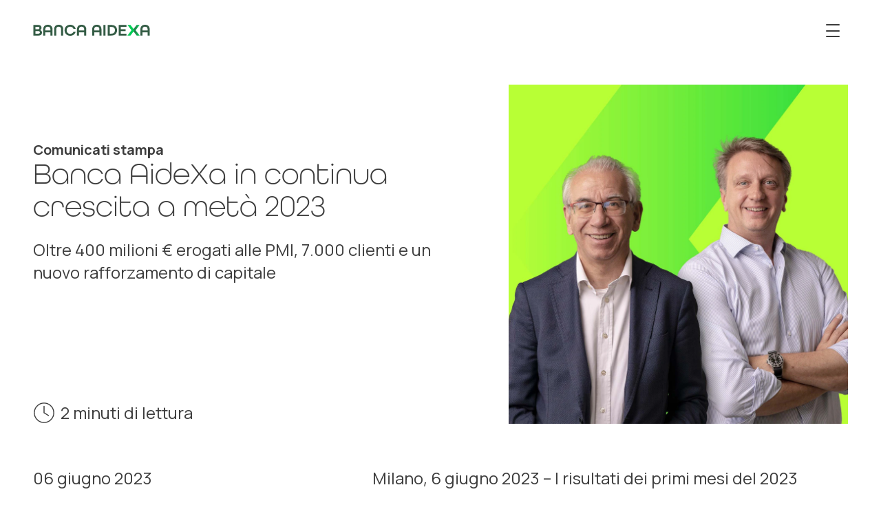

--- FILE ---
content_type: text/html; charset=utf-8
request_url: https://www.aidexa.it/aggiornamenti/banca-aidexa-risultati-inizio-2023
body_size: 34423
content:
<!DOCTYPE html><html lang="it"><head><meta charSet="utf-8"/><meta name="viewport" content="initial-scale=1, viewport-fit=cover"/><title>Banca AideXa in continua crescita a metà 2023 - Banca AideXa</title><meta name="robots" content="index,follow"/><meta name="description" content="Oltre 400 milioni € erogati alle PMI, 7.000 clienti e un nuovo rafforzamento di capitale"/><meta name="twitter:card" content="summary_large_image"/><meta property="og:title" content="Banca AideXa in continua crescita a metà 2023 - Banca AideXa"/><meta property="og:description" content="Oltre 400 milioni € erogati alle PMI, 7.000 clienti e un nuovo rafforzamento di capitale"/><meta property="og:url" content="https://www.aidexa.it/aggiornamenti/banca-aidexa-risultati-inizio-2023"/><meta property="og:type" content="article"/><meta property="og:image" content="https://www.datocms-assets.com/50842/1686123140-roberto-federico_05.jpg?auto=format&amp;fit=max&amp;w=1200"/><meta property="og:image:alt" content="Foto di Federico Sforza e Roberto Nicastro, CEO e Presidente di Banca AideXa"/><meta property="og:image:type" content="image/jpeg"/><meta property="og:image:width" content="1200"/><meta property="og:image:height" content="1200"/><meta property="og:locale" content="it"/><meta property="og:site_name" content="Banca AideXa"/><link rel="canonical" href="https://www.aidexa.it/aggiornamenti/banca-aidexa-risultati-inizio-2023"/><meta property="article:modified_time"/><link href="https://www.datocms-assets.com/50842/1637866646-x.svg?auto=format&amp;h=16&amp;w=16" rel="icon" sizes="16x16" type="image/svg"/><link href="https://www.datocms-assets.com/50842/1637866646-x.svg?auto=format&amp;h=32&amp;w=32" rel="icon" sizes="32x32" type="image/svg"/><link href="https://www.datocms-assets.com/50842/1637866646-x.svg?auto=format&amp;h=96&amp;w=96" rel="icon" sizes="96x96" type="image/svg"/><link href="https://www.datocms-assets.com/50842/1637866646-x.svg?auto=format&amp;h=192&amp;w=192" rel="icon" sizes="192x192" type="image/svg"/><meta name="theme-color" content="#ffffff"/><script type="application/ld+json">{"@context":"https://schema.org","@type":"Article","datePublished":"2023-06-07T07:33:23.000Z","description":"","mainEntityOfPage":{"@type":"WebPage","@id":"https://www.aidexa.it/banca-aidexa-risultati-inizio-2023"},"headline":"Banca AideXa in continua crescita a metà 2023","image":["https://www.datocms-assets.com/50842/1686123140-roberto-federico_05.jpg?fit=max&amp;fm=jpg&amp;h=1000&amp;w=2000"],"dateModified":"2024-07-29T09:06:45.000Z"}</script><meta name="next-head-count" content="25"/><link rel="preload" href="/_next/static/css/f7945bc702070edc.css" as="style"/><link rel="stylesheet" href="/_next/static/css/f7945bc702070edc.css" data-n-g=""/><link rel="preload" href="/_next/static/css/37e58247249ce1d9.css" as="style"/><link rel="stylesheet" href="/_next/static/css/37e58247249ce1d9.css" data-n-p=""/><noscript data-n-css=""></noscript><script defer="" nomodule="" src="/_next/static/chunks/polyfills-c67a75d1b6f99dc8.js"></script><script src="/_next/static/chunks/webpack-eeb1e4a6befe36e1.js" defer=""></script><script src="/_next/static/chunks/framework-0c2b267a8189269e.js" defer=""></script><script src="/_next/static/chunks/main-d9effaed6a10b8f5.js" defer=""></script><script src="/_next/static/chunks/pages/_app-a74b355d493d3548.js" defer=""></script><script src="/_next/static/chunks/354-0573ab98cef3c636.js" defer=""></script><script src="/_next/static/chunks/962-e17378aba8a1b546.js" defer=""></script><script src="/_next/static/chunks/118-7a5a252508a2121c.js" defer=""></script><script src="/_next/static/chunks/pages/posts/%5Bslug%5D-2c3280556158328e.js" defer=""></script><script src="/_next/static/vj9J-TsMOz4fPYs1KBM0B/_buildManifest.js" defer=""></script><script src="/_next/static/vj9J-TsMOz4fPYs1KBM0B/_ssgManifest.js" defer=""></script></head><body><div id="svg-defs" style="display:none"><svg width="0" height="0" xmlns="http://www.w3.org/2000/svg" xmlns:xlink="http://www.w3.org/1999/xlink"><symbol id="menu-toggle" viewBox="0 0 24 19"><g stroke="currentColor" stroke-width="3" fill="none" fill-rule="evenodd" stroke-linecap="round"><path d="M1.585 1.5h20.322M1.585 9.5h20.322M1.585 17.5h20.322"></path></g></symbol><symbol id="social-facebook" viewBox="0 0 56 56"><path fill-rule="evenodd" fill="currentColor" d="M30.2 18.875a4.625 4.625 0 00-4.625 4.625v2.575H23.1c-.124 0-.225.1-.225.225v3.4c0 .124.1.225.225.225h2.475V36.9c0 .124.1.225.225.225h3.4c.124 0 .225-.1.225-.225v-6.975h2.497c.103 0 .193-.07.218-.17l.85-3.4a.225.225 0 00-.218-.28h-3.347V23.5a.775.775 0 01.775-.775h2.6c.124 0 .225-.1.225-.225v-3.4c0-.124-.1-.225-.225-.225h-2.6z"></path></symbol><symbol id="social-twitter" viewBox="0 0 56 56"><path fill-rule="evenodd" fill="currentColor" d="M37.81 22.227c.058-.08-.028-.185-.12-.149a8.49 8.49 0 01-2.05.513 4.13 4.13 0 001.72-2.02c.034-.086-.06-.163-.14-.118a8.21 8.21 0 01-2.325.857.1.1 0 01-.093-.03 4.1 4.1 0 00-6.991 3.65.102.102 0 01-.105.123 11.64 11.64 0 01-8.223-4.17.098.098 0 00-.163.015 4.16 4.16 0 00-.48 1.943 4.09 4.09 0 001.82 3.41 4.05 4.05 0 01-1.709-.43c-.068-.035-.15.014-.147.09a4.23 4.23 0 00.933 2.468A4.1 4.1 0 0022.1 29.79a3.93 3.93 0 01-1.1.17 4.901 4.901 0 01-.606-.045c-.075-.01-.136.06-.11.13a4.11 4.11 0 003.776 2.685 8.22 8.22 0 01-5.625 1.741c-.106-.007-.155.134-.064.189a11.57 11.57 0 005.919 1.62A11.59 11.59 0 0036 24.6v-.48a.1.1 0 01.04-.08 8.429 8.429 0 001.77-1.814z"></path></symbol><symbol id="social-linkedin" viewBox="0 0 56 56"><path fill-rule="evenodd" fill="currentColor" d="M22.75 23.875c.069 0 .125.056.125.125v13a.125.125 0 01-.125.125h-4a.125.125 0 01-.125-.125V24c0-.069.056-.125.125-.125zm6.5 0c.069 0 .125.056.125.125v1.382l1.306-.56a7.168 7.168 0 012.169-.548c2.414-.219 4.525 1.68 4.525 4.106V37a.125.125 0 01-.125.125h-4a.125.125 0 01-.125-.125v-7a1.875 1.875 0 10-3.75 0v7a.125.125 0 01-.125.125h-4a.125.125 0 01-.125-.125V24c0-.069.056-.125.125-.125zm-8.5-6a2.125 2.125 0 110 4.25 2.125 2.125 0 010-4.25z"></path></symbol><symbol id="social-instagram" viewBox="0 0 56 56"><path fill-rule="evenodd" fill="currentColor" d="M33.23 19.082c1.899.212 3.43 1.707 3.653 3.613a45.67 45.67 0 010 10.61c-.223 1.906-1.754 3.401-3.653 3.614a47.468 47.468 0 01-10.46 0c-1.899-.213-3.43-1.708-3.653-3.613a45.672 45.672 0 010-10.611c.223-1.906 1.754-3.401 3.653-3.613a47.472 47.472 0 0110.46 0zM28 23.25a4.75 4.75 0 100 9.5 4.75 4.75 0 000-9.5zm0 1.5a3.25 3.25 0 110 6.5 3.25 3.25 0 010-6.5zM33 22a1 1 0 100 2 1 1 0 000-2z"></path></symbol><symbol id="social-youtube" viewBox="0 0 56 56"><path fill-rule="evenodd" fill="currentColor" d="M22.989 20.89a64.248 64.248 0 0110.022 0l2.24.176a2.725 2.725 0 012.476 2.268c.517 3.09.517 6.243 0 9.332a2.725 2.725 0 01-2.475 2.268l-2.24.176a64.24 64.24 0 01-10.023 0l-2.24-.176a2.725 2.725 0 01-2.476-2.268 28.315 28.315 0 010-9.332 2.725 2.725 0 012.475-2.268l2.24-.175zM26 30.47v-4.94a.3.3 0 01.454-.257l4.117 2.47a.3.3 0 010 .514l-4.117 2.47A.3.3 0 0126 30.47z"></path></symbol><symbol id="close" viewBox="0 0 32 32"><defs><path id="close-icon" d="M0 0h32v32H0z"></path></defs><g fill="none" fill-rule="evenodd"><mask id="mask-close-icon" fill="#fff"><use xlink:href="#close-icon"></use></mask><g mask="url(#mask-close-icon)" fill-rule="nonzero" stroke="currentColor" stroke-dasharray="0,0" stroke-linecap="round" stroke-linejoin="round" stroke-width="2"><path d="M9.65 22.89L22.88 9.65M22.88 22.89L9.65 9.65"></path></g></g></symbol><symbol id="chevron-down" viewBox="0 0 12 7"><path d="M21.5 13.5l-5 5-5-5" fill="none" stroke="#000" stroke-width="2" stroke-linecap="round" stroke-linejoin="round" stroke-dasharray="0,0"></path></symbol><symbol id="chevron-up" viewBox="0 0 12 7"><path d="M11.5 18.5l5-5 5 5" fill="none" stroke="#000" stroke-width="2" stroke-linecap="round" stroke-linejoin="round" stroke-dasharray="0,0"></path></symbol><symbol id="chevron-left" viewBox="0 0 32 32"><path d="M19 21l-5-5 5-5" fill="none" stroke="currentColor" stroke-width="2" stroke-linecap="round" stroke-linejoin="round" stroke-dasharray="0,0"></path></symbol><symbol id="chevron-right" viewBox="0 0 32 32"><path d="M14 11l5 5-5 5" fill="none" stroke="currentColor" stroke-width="2" stroke-linecap="round" stroke-linejoin="round" stroke-dasharray="0,0"></path></symbol><symbol id="arrow-down" viewBox="0 0 32 32"><defs><path id="b" d="M0 0h32v32H0z"></path></defs><g fill="none" fill-rule="evenodd"><g fill-rule="nonzero" stroke="currentColor" stroke-dasharray="0,0" stroke-linecap="round" stroke-linejoin="round" stroke-width="2"><path d="M16 8v16M23 17l-7 7-7-7"></path></g></g></symbol><symbol id="arrow-left" viewBox="0 0 32 32"><g stroke-width="2" fill="none" stroke="currentColor" stroke-linecap="round" stroke-linejoin="round" stroke-dasharray="0,0"><path d="M24 16H8M15 23l-7-7 7-7"></path></g></symbol><symbol id="arrow-right" viewBox="0 0 32 32"><defs><filter color-interpolation-filters="auto" id="arrow-right-filter"><feColorMatrix in="SourceGraphic" values="0 0 0 0 0.000000 0 0 0 0 0.000000 0 0 0 0 0.000000 0 0 0 1.000000 0"></feColorMatrix></filter></defs><g filter="url(#arrow-right-filter)" fill="none" fill-rule="evenodd" stroke-dasharray="0,0" stroke-linecap="round" stroke-linejoin="round"><g stroke="#000" stroke-width="2"><path d="M8 16h16M17 9l7 7-7 7" vector-effect="non-scaling-stroke"></path></g></g></symbol><symbol id="arrow-up" viewBox="0 0 32 32"><defs><filter color-interpolation-filters="auto" id="arrow-up-filter"><feColorMatrix in="SourceGraphic" values="0 0 0 0 0.000000 0 0 0 0 0.000000 0 0 0 0 0.000000 0 0 0 1.000000 0"></feColorMatrix></filter></defs><g filter="url(#arrow-up-filter)" fill="none" fill-rule="evenodd" stroke-dasharray="0,0" stroke-linecap="round" stroke-linejoin="round"><g stroke="#000" stroke-width="2"><path d="M16 24V8M9 15l7-7 7 7"></path></g></g></symbol><symbol id="half-star" viewBox="0 0 32 32"><defs><filter color-interpolation-filters="auto" id="half-star-filter"><feColorMatrix in="SourceGraphic" values="0 0 0 0 0.000000 0 0 0 0 0.000000 0 0 0 0 0.000000 0 0 0 1.000000 0"></feColorMatrix></filter></defs><g filter="url(#half-star-filter)" fill="none" fill-rule="evenodd"><path d="M14.972 3.322a1.77 1.77 0 00-.652.858L12 11H4.27a1.77 1.77 0 00-1.67 1.22 1.73 1.73 0 00.66 2l6.16 4.22-2.34 6.8a1.71 1.71 0 00.66 2 1.77 1.77 0 002 0L16 23a4.15 4.15 0 001.65-3.31v-15A1.65 1.65 0 0016 3a1.77 1.77 0 00-1.028.322z" fill="#000"></path></g></symbol><symbol id="star" viewBox="0 0 32 32"><path d="M28.8 11.3c-.3-.2-.7-.3-1-.3H20l-2.3-6.8c-.1-.3-.4-.6-.7-.9s-.6-.3-1-.3-.7.1-1 .3c-.3.2-.5.5-.7.9L12 11H4.3c-.4 0-.7.1-1 .3-.3.2-.5.5-.6.9-.1.4-.1.8 0 1.1s.4.7.7.9l6.2 4.2-2.3 6.8c-.1.4-.1.8 0 1.1s.4.7.7.9c.3.2.6.3 1 .3s.7-.1 1-.3l6-4.2 6.2 4.3c.3.2.6.3 1 .3s.7-.1 1-.3c.3-.2.6-.5.7-.9.1-.4.1-.8 0-1.1l-2.3-6.8 6.2-4.2c.3-.2.6-.5.7-.9.1-.4.1-.8 0-1.1-.2-.4-.4-.7-.7-1z" fill-rule="evenodd" fill="currentColor" clip-rule="evenodd"></path></symbol><symbol id="info" viewBox="0 0 32 32"><g fill="none" fill-rule="evenodd"><path d="M16 6C10.477 6 6 10.477 6 16s4.477 10 10 10 10-4.477 10-10A10 10 0 0016 6zm1 14a1 1 0 01-2 0v-5a1 1 0 112 0v5zm-1-7a1 1 0 110-2 1 1 0 010 2z" fill="currentColor"></path></g></symbol><symbol id="add-simple" viewBox="0 0 32 32"><path fill="none" stroke="currentColor" stroke-width="2" stroke-linecap="round" stroke-linejoin="round" stroke-dasharray="0,0" d="M6.9 16.3h18.7"></path><path fill="none" stroke="currentColor" stroke-width="2" stroke-linecap="round" stroke-linejoin="round" stroke-dasharray="0,0" d="M16.3 25.6V6.9"></path></symbol><symbol id="minus-simple" viewBox="0 0 32 32"><path fill="none" d="M0 0h32v32H0z"></path><path fill="none" stroke="currentColor" stroke-width="2" stroke-linecap="round" stroke-linejoin="round" stroke-dasharray="0,0" d="M6.9 16.3h18.7"></path></symbol><symbol id="clock" viewBox="0 0 23 23"><g stroke="#3C3C3C" fill="none" fill-rule="evenodd" stroke-dasharray="0,0" stroke-linecap="round"><path d="M11.5 21.656c-5.61 0-10.156-4.547-10.156-10.156C1.344 5.89 5.89 1.344 11.5 1.344c5.61 0 10.156 4.547 10.156 10.156 0 5.61-4.547 10.156-10.156 10.156Z"></path><path d="M11.5 4.688V11.5l4.656 2.836"></path></g></symbol></svg></div><div id="__next"><a href="#main" tabindex="0" class="SkipLink_SkipLink__yuK2v">Skip to main content</a><header class="Header_Header__uZpst"></header><main id="main" role="main"><article><div id="sticky-scroll-indicator" class="HorizontalScrollIndicator_HorizontalScrollIndicator__NoDjD HorizontalScrollIndicator_StickToHeader__afZ4X" style="--position:fixed"><div class="HorizontalScrollIndicator_ContentWrapper__4UZFW"><div class="HorizontalScrollIndicator_Track__L_NL0"><div id="horizontalProgressBar" class="HorizontalScrollIndicator_Thumb__yxK0k"></div></div></div></div><div class="PostBody_PostBody__wkK_D"><div class="PostBody_PostBodyHeader__QBJkP"><header><h2 class=""><small><span>Comunicati stampa</span></small><span>Banca AideXa in continua crescita a metà 2023</span></h2><div class="">Oltre 400 milioni € erogati alle PMI, 7.000 clienti e un nuovo rafforzamento di capitale</div></header><div class="PostBody_ImageWrapper__BenpJ"><div style="overflow:hidden;position:relative;width:100%;max-width:1000px"><img style="display:block;width:100%" src="[data-uri]" aria-hidden="true" alt=""/><img role="presentation" aria-hidden="true" alt="" src="[data-uri]" style="transition:opacity 500ms;opacity:1;position:absolute;left:-5%;top:-5%;width:110%;height:110%;max-width:none;max-height:none"/><noscript><picture><source srcSet="https://www.datocms-assets.com/50842/1686123140-roberto-federico_05.jpg?dpr=0.25&amp;fit=max&amp;fm=webp&amp;h=1000&amp;w=2000 250w,https://www.datocms-assets.com/50842/1686123140-roberto-federico_05.jpg?dpr=0.5&amp;fit=max&amp;fm=webp&amp;h=1000&amp;w=2000 500w,https://www.datocms-assets.com/50842/1686123140-roberto-federico_05.jpg?dpr=0.75&amp;fit=max&amp;fm=webp&amp;h=1000&amp;w=2000 750w,https://www.datocms-assets.com/50842/1686123140-roberto-federico_05.jpg?fit=max&amp;fm=webp&amp;h=1000&amp;w=2000 1000w,https://www.datocms-assets.com/50842/1686123140-roberto-federico_05.jpg?dpr=1.5&amp;fit=max&amp;fm=webp&amp;h=1000&amp;w=2000 1500w" sizes="(max-width: 1000px) 100vw, 1000px" type="image/webp"/><source srcSet="https://www.datocms-assets.com/50842/1686123140-roberto-federico_05.jpg?dpr=0.25&amp;fit=max&amp;fm=jpg&amp;h=1000&amp;w=2000 250w,https://www.datocms-assets.com/50842/1686123140-roberto-federico_05.jpg?dpr=0.5&amp;fit=max&amp;fm=jpg&amp;h=1000&amp;w=2000 500w,https://www.datocms-assets.com/50842/1686123140-roberto-federico_05.jpg?dpr=0.75&amp;fit=max&amp;fm=jpg&amp;h=1000&amp;w=2000 750w,https://www.datocms-assets.com/50842/1686123140-roberto-federico_05.jpg?fit=max&amp;fm=jpg&amp;h=1000&amp;w=2000 1000w,https://www.datocms-assets.com/50842/1686123140-roberto-federico_05.jpg?dpr=1.5&amp;fit=max&amp;fm=jpg&amp;h=1000&amp;w=2000 1500w" sizes="(max-width: 1000px) 100vw, 1000px"/><img src="https://www.datocms-assets.com/50842/1686123140-roberto-federico_05.jpg?fit=max&amp;fm=jpg&amp;h=1000&amp;w=2000" alt="Foto di Federico Sforza e Roberto Nicastro, CEO e Presidente di Banca AideXa" style="position:absolute;left:0;top:0;width:100%;height:100%;max-width:none;max-height:none" loading="lazy"/></picture></noscript></div></div><div class="PostBody_InfoWrapper__0rvX3"><div class="PostBody_ReadingTime__cVW19"><svg aria-hidden="true" class="icon icon-clock" xmlns="http://www.w3.org/2000/svg"><use xlink:href="#clock"></use></svg><span id="reading-time"></span> <!-- -->minuti di lettura</div></div></div><div class="PostBody_PostBodyContent__UkDm9"><div class="PostBody_ContentLeft__2MHmj"><div class="PostBody_Date__kSR0Z"><time dateTime="2023-06-06">06 giugno 2023</time></div><div class="PostBody_MicroCategory__2EHwR"><span>Comunicati stampa</span></div><div class="PostBody_ShareContainer__GRiQz"><p>Condividi</p><button aria-label="linkedin" class="react-share__ShareButton PostBody_ShareLink__BZ6vZ" style="background-color:transparent;border:none;padding:0;font:inherit;color:inherit;cursor:pointer"><svg class="icon icon-social-linkedin" xmlns="http://www.w3.org/2000/svg"><use xlink:href="#social-linkedin"></use></svg></button><button aria-label="facebook" class="react-share__ShareButton PostBody_ShareLink__BZ6vZ" style="background-color:transparent;border:none;padding:0;font:inherit;color:inherit;cursor:pointer"><svg class="icon icon-social-facebook" xmlns="http://www.w3.org/2000/svg"><use xlink:href="#social-facebook"></use></svg></button><button aria-label="twitter" class="react-share__ShareButton PostBody_ShareLink__BZ6vZ" style="background-color:transparent;border:none;padding:0;font:inherit;color:inherit;cursor:pointer"><svg class="icon icon-social-twitter" xmlns="http://www.w3.org/2000/svg"><use xlink:href="#social-twitter"></use></svg></button></div></div><div class="PostBody_ContentRight__V_9yQ" id="post-body-text"><p><em>Milano, 6 giugno 2023 </em>–<em> </em>I risultati dei primi mesi del 2023 confermano ancora la corsa di Banca AideXa nel settore dei servizi finanziari alle PMI. La fintech bank, fondata da <strong>Roberto Nicastro</strong> e <strong>Federico Sforza</strong>, supera oggi i 400 milioni di euro di finanziamenti erogati a supporto delle PMI italiane, quasi <strong>raddoppiando</strong> la sua crescita rispetto all’anno precedente grazie a un portafoglio prodotti e una base clienti sempre più ampia.</p><p>In parallelo all&#x27;aumento nei volumi dei finanziamenti, corre anche quello significativo del numero di clienti raggiunti: ad oggi sono oltre <strong>7.000</strong> ad essersi affidati ai prodotti finanziari di Banca AideXa.</p><p>A fine maggio, Banca AideXa ha inoltre completato un aumento di capitale di <strong>20 milioni di euro</strong> da parte degli investitori e registrato l&#x27;entrata di <strong>due nuovi soci</strong> per accelerarne la crescita: il <strong>Confidi Artigiancredito e SEAC S.p.A.</strong>, istituzioni leader nel tessuto della micro-impresa. L’aumento di capitale di Banca AideXa è finalizzato a supportare la crescita dei finanziamenti alle PMI. In seguito all’aumento di capitale, la posizione di CET1 capital ratio pro-forma (aprile 2023) è superiore al 35%.</p><p>Il 2023 ha visto inoltre il lancio di un nuovo prodotto dedicato agli imprenditori: <strong>X Conto</strong>, il primo conto corrente digitale a canone zero che offre alle imprese un tasso di rendimento sulla liquidità aziendale e servizi di pagamento dedicati.</p><p>Non si ferma l’impegno di Banca AideXa verso le microimprese: il prestito medio è infatti inferiore a €200.000, e in questo si differenzia da altri operatori. Il continuo affinamento dell’algoritmo proprietario <strong>X-Score</strong> e l’utilizzo di politiche creditizie proprie permettono di coniugare una veloce crescita degli impieghi con un mercato italiano del credito PMI in frenata nel 2023.</p><p>Ad aprile 2023 per Banca AideXa gli “NPL più Stage 2 lordi” assommano al 6,9% degli impieghi, l’NPL ratio al netto di garanzie pubbliche e accantonamenti è pari allo 0,3% e il 75% dei volumi è assistito da garanzie pubbliche.</p><blockquote><p><em>Abbiamo aperto il 2023 con importanti risultati come il lancio di una nuova soluzione per chi fa impresa e confermato il posizionamento competitivo dei nostri prodotti. La continua crescita è il riconoscimento della determinazione di Banca AideXa a presentarsi come uno dei principali partner delle PMI italiane.  Inoltre, il nuovo aumento di capitale conferma la fiducia dei nostri partner nel progetto di AideXa e ci permetterà di raggiungere ancora più velocemente gli obiettivi di crescita, con un ecosistema di soci e partner di elevato livello.</em></p><footer>Federico Sforza, CEO e Co-Founder di Banca AideXa</footer></blockquote><p></p></div></div></div></article></main><section class="Footer_Banner__rwSEU" style="--background-color:#00405C;--text-color:#FFFFFF" aria-labelledby="banner-heading"><div class="Footer_BannerContentWrapper__re_ln"><h2 id="banner-heading">Messaggio pubblicitario con finalità promozionale</h2><div><p>Per tutto ciò che riguarda le condizioni contrattuali del prodotto illustrato, i soggetti destinatari, l’importo richiedibile, l’eventuale TAEG, e quanto non espressamente indicato, fai riferimento al Foglio Informativo presente nella <a href="https://aidexa.it/informative/trasparenza">sezione Trasparenza</a>. </p>
</div></div></section><footer class="Footer_Footer__mENWJ"><div class="Footer_ContentWrapper__o_lIS"><nav class="Footer_Menu__6u3l1"><ul><li><p>Chi siamo</p><ul class="Footer_MenuList__mlbvW"><li><a target="_self" href="/chi-siamo/su-di-noi">Su di noi</a></li><li><a target="_self" href="/chi-siamo/leadership-team">Leadership team</a></li><li><a target="_self" href="/chi-siamo/governance">Governance</a></li><li><a target="_self" href="/chi-siamo/partnership">Partnership</a></li><li><a target="_self" href="/chi-siamo/lavora-con-noi">Lavora con noi</a></li><li><a target="_self" href="/chi-siamo/media">Media</a></li></ul></li><li><p>Finanziamenti</p><ul class="Footer_MenuList__mlbvW"><li><a target="_self" href="/finanziamenti/x-garantito">Finanziamento X Garantito</a></li></ul></li><li><p>Conti</p><ul class="Footer_MenuList__mlbvW"><li><a target="_self" href="/conti">Conto Corrente X Conto</a></li></ul></li><li><p>Depositi</p><ul class="Footer_MenuList__mlbvW"><li><a target="_self" href="/conto-deposito-flexi">Conto deposito X Risparmio flexi</a></li><li><a target="_self" href="/depositi">Conto deposito X Risparmio vincolato</a></li><li><a target="_self" href="/conto-deposito-libero">Conto deposito X Risparmio libero</a></li><li><a target="_self" href="/conti-deposito">Confronta i depositi</a></li></ul></li><li><p>Informative</p><ul class="Footer_MenuList__mlbvW"><li><a target="_self" href="/informative/dati-societari">Dati societari</a></li><li><a target="_self" href="/informative/note-legali">Note legali</a></li><li><a target="_self" href="/informative/privacy-e-cookie">Privacy e cookie</a></li><li><a target="_self" href="/informative/trasparenza">Trasparenza</a></li><li><a target="_self" href="/informative/accessibilita">Accessibilità</a></li><li><a target="_self" href="/informative/sicurezza">Sicurezza</a></li><li><a target="_self" href="/informative/whistleblowing">Whistleblowing</a></li><li><a target="_self" href="/informative/modello-di-rating">Modello di rating</a></li><li><a target="_self" href="/informative/reclami-e-controversie">Reclami e controversie</a></li><li><a target="_blank" href="https://www.aidexa.it/knowledge/psd2-api-gateway/">PSD2 API</a></li></ul></li><li><p>Contattaci</p><ul class="Footer_MenuList__mlbvW"><li><a target="_self" href="/assistenza">Assistenza</a></li><li><a target="_self" href="/knowledge">Domande frequenti</a></li><li><a target="_blank" href="mailto:info@aidexa.it">info@aidexa.it</a><div class="Footer_MenuItemDescription__8tU4r"><p><a href="tel:02%20872%20937%2000"><span>02 872 937 00</span></a></p>

<p>Lun - Ven dalle 9 - 18</p>
</div></li></ul></li><li><p>News</p><ul class="Footer_MenuList__mlbvW"><li><a target="_blank" href="https://www.aidexa.it/aggiornamenti/">Aggiornamenti</a></li><li><a target="_self" href="/informative/rassegna-stampa">Rassegna stampa</a></li><li><a target="_blank" href="https://www.aidexa.it/consigli-sui-finanziamenti">Consigli sui finanziamenti</a></li></ul></li><li><div class="Footer_SocialContainer__Anc6q"><a class="Footer_SocialLink__6z8dD" href="https://www.linkedin.com/company/BancaAideXa"><span class="visuallyhidden">LinkedIn</span><span><svg class="icon icon-social-linkedin" xmlns="http://www.w3.org/2000/svg"><use xlink:href="#social-linkedin"></use></svg></span></a><a class="Footer_SocialLink__6z8dD" href="https://www.facebook.com/BancaAideXa"><span class="visuallyhidden">Facebook</span><span><svg class="icon icon-social-facebook" xmlns="http://www.w3.org/2000/svg"><use xlink:href="#social-facebook"></use></svg></span></a><a class="Footer_SocialLink__6z8dD" href="https://www.instagram.com/BancaAideXa"><span class="visuallyhidden">Instagram</span><span><svg class="icon icon-social-instagram" xmlns="http://www.w3.org/2000/svg"><use xlink:href="#social-instagram"></use></svg></span></a></div><div class="Footer_TrustPilot__U1Irq"><p><span>Abbiamo raggiunto 4 su 5</span><a target="_blank" href="https://it.trustpilot.com/review/aidexa.it" rel="noreferrer"><span class="visuallyhidden">TrustPilot</span><svg aria-hidden="true" width="98" height="24" viewBox="0 0 98 24" xmlns="http://www.w3.org/2000/svg"><g fill="currentColor" fill-rule="nonzero"><path d="M25.929 8.64h9.885v1.83h-3.887V20.76H29.79V10.47h-3.87V8.64h.009Zm9.463 3.344h1.827v1.693h.034c.06-.24.173-.47.337-.692a3.175 3.175 0 0 1 1.37-1.069c.284-.112.577-.172.87-.172.225 0 .388.01.474.018.087.008.173.025.268.034v1.864a6.267 6.267 0 0 0-.423-.06 3.607 3.607 0 0 0-.422-.025 2.3 2.3 0 0 0-.93.196 2.143 2.143 0 0 0-.76.573 2.903 2.903 0 0 0-.516.941c-.13.376-.19.804-.19 1.292v4.173h-1.948v-8.766h.009Zm14.134 8.775h-1.913v-1.223h-.034a2.647 2.647 0 0 1-1.07 1.06c-.473.265-.956.402-1.447.402-1.164 0-2.008-.282-2.525-.855-.517-.573-.776-1.437-.776-2.591v-5.568h1.948v5.38c0 .77.146 1.316.448 1.633.293.316.715.479 1.25.479.413 0 .75-.06 1.025-.188.276-.129.5-.291.664-.505.172-.205.293-.462.37-.753a3.68 3.68 0 0 0 .113-.949v-5.088h1.947v8.766Zm3.319-2.814c.06.564.275.958.646 1.189.38.222.827.342 1.353.342.181 0 .388-.017.62-.043.233-.026.457-.085.656-.162a1.26 1.26 0 0 0 .508-.351c.13-.154.19-.35.181-.599a.824.824 0 0 0-.276-.607 1.945 1.945 0 0 0-.655-.385 6.615 6.615 0 0 0-.913-.248c-.345-.068-.69-.145-1.043-.222a9.958 9.958 0 0 1-1.052-.291 3.22 3.22 0 0 1-.905-.462 2.035 2.035 0 0 1-.637-.735c-.164-.3-.242-.667-.242-1.112 0-.479.121-.872.354-1.197.232-.325.534-.582.887-.779a4.135 4.135 0 0 1 1.198-.419c.44-.077.862-.12 1.259-.12.457 0 .896.052 1.31.146a3.39 3.39 0 0 1 1.129.47c.336.214.612.496.836.838.224.342.362.762.422 1.249h-2.034c-.095-.462-.301-.778-.638-.932-.336-.163-.724-.24-1.155-.24-.137 0-.301.009-.49.035-.19.025-.363.068-.535.128a1.16 1.16 0 0 0-.422.274.658.658 0 0 0-.173.47c0 .24.086.428.25.573.164.145.38.265.647.368.267.094.568.18.913.248.345.068.698.145 1.06.222.354.077.698.18 1.043.29.345.112.646.266.914.463.267.196.482.436.646.727.164.29.25.658.25 1.086 0 .521-.12.958-.362 1.325-.241.36-.552.659-.93.881-.38.223-.811.394-1.276.496-.466.103-.931.154-1.388.154a5.93 5.93 0 0 1-1.551-.188 3.79 3.79 0 0 1-1.233-.564 2.805 2.805 0 0 1-.819-.95c-.198-.376-.301-.83-.318-1.351h1.965v-.017Zm6.43-5.961h1.473V9.35h1.948v2.634h1.758v1.445h-1.758v4.687c0 .205.008.376.026.53a.97.97 0 0 0 .12.377c.06.102.155.18.285.23.129.052.293.077.517.077.138 0 .276 0 .413-.008.138-.009.276-.026.414-.06v1.497c-.215.025-.43.042-.629.068a5.077 5.077 0 0 1-.63.034c-.516 0-.93-.051-1.24-.145-.31-.094-.56-.24-.733-.428a1.48 1.48 0 0 1-.362-.701 5.234 5.234 0 0 1-.112-.966v-5.175h-1.474v-1.462h-.017Zm6.558 0h1.844v1.189h.035c.276-.513.655-.873 1.146-1.095a3.802 3.802 0 0 1 1.594-.334c.699 0 1.302.12 1.819.368.517.24.948.573 1.293 1 .345.428.594.925.767 1.489a6.19 6.19 0 0 1 .258 1.813c0 .59-.077 1.163-.232 1.71a4.563 4.563 0 0 1-.698 1.472 3.42 3.42 0 0 1-1.19 1.017c-.482.257-1.043.385-1.698.385-.284 0-.569-.026-.853-.077a3.777 3.777 0 0 1-.819-.248 2.96 2.96 0 0 1-.724-.436 2.717 2.717 0 0 1-.56-.616h-.034V24h-1.948V11.984Zm6.809 4.396c0-.394-.052-.778-.156-1.155a3.103 3.103 0 0 0-.465-.992 2.365 2.365 0 0 0-.767-.693 2.164 2.164 0 0 0-1.06-.265c-.819 0-1.44.283-1.853.847-.414.565-.62 1.317-.62 2.258 0 .445.051.855.163 1.231.112.377.267.702.491.975.216.274.474.488.776.642.302.162.655.24 1.051.24.449 0 .82-.095 1.13-.274.31-.18.56-.42.758-.702.198-.29.345-.615.43-.983.078-.368.122-.744.122-1.13Zm3.438-7.74h1.948v1.83H76.08V8.64Zm0 3.344h1.948v8.775H76.08v-8.775Zm3.69-3.344h1.947v12.119h-1.948V8.64Zm7.92 12.358c-.707 0-1.336-.12-1.888-.35a4.168 4.168 0 0 1-1.405-.958 4.164 4.164 0 0 1-.87-1.463 5.605 5.605 0 0 1-.302-1.864c0-.667.104-1.283.302-1.848a4.164 4.164 0 0 1 .87-1.462 3.97 3.97 0 0 1 1.405-.958c.552-.23 1.181-.35 1.888-.35.706 0 1.336.12 1.887.35.552.231 1.017.556 1.405.958.38.41.672.898.87 1.462a5.54 5.54 0 0 1 .302 1.848c0 .675-.103 1.3-.302 1.864a4.164 4.164 0 0 1-.87 1.463 3.97 3.97 0 0 1-1.405.957c-.551.231-1.18.351-1.887.351Zm0-1.53c.43 0 .81-.095 1.129-.274.319-.18.577-.42.784-.71.207-.291.353-.625.457-.992.095-.368.146-.744.146-1.13 0-.376-.051-.743-.146-1.12a2.915 2.915 0 0 0-.457-.992 2.273 2.273 0 0 0-1.913-.975c-.431 0-.81.094-1.13.274-.318.18-.577.42-.784.701-.206.291-.353.616-.456.992a4.544 4.544 0 0 0-.147 1.12c0 .386.052.762.147 1.13.094.367.25.701.456.992.207.29.466.53.785.71.319.188.698.273 1.129.273Zm5.033-7.484h1.474V9.35h1.948v2.634h1.758v1.445h-1.758v4.687c0 .205.008.376.025.53a.97.97 0 0 0 .121.377c.06.102.155.18.284.23.13.052.294.077.518.077.138 0 .275 0 .413-.008.138-.009.276-.026.414-.06v1.497c-.215.025-.43.042-.63.068a5.077 5.077 0 0 1-.628.034c-.517 0-.931-.051-1.241-.145-.31-.094-.56-.24-.733-.428a1.48 1.48 0 0 1-.362-.701 5.234 5.234 0 0 1-.112-.966v-5.175H92.74v-1.462h-.017ZM11.524 0l2.718 8.438h8.798l-7.117 5.212 2.718 8.43-7.117-5.212L4.4 22.08l2.726-8.43L0 8.43l8.798.008L11.524 0Zm4.4 13.65-4.4 3.218 5.01-1.31-.61-1.908Z"></path></g></svg></a></p></div><div id="wcb" class="carbonbadge wcb-d"></div></li></ul></nav><div class="Footer_Title___kN9c"><span>Banca AideXa</span><span>Pronta a ogni impresa</span></div><ul class="Footer_CopyrightContainer__GID5Q"><li class="Footer_Copyright__VfC4d"><p>© <!-- -->2026<!-- --> <!-- -->Banca AideXa Iscritta all’Albo delle Banche di cui all’art 13 del TUB n. 8092.</p></li><li><button id="ot-sdk-btn" class="ot-sdk-show-settings">Gestisci i cookie</button></li><li class="Footer_LanguageSwitcher__ScTm1"><button type="button" lang="it"></button><span>・</span><button type="button" lang="en"></button></li></ul></div></footer> </div><script id="__NEXT_DATA__" type="application/json">{"props":{"pageProps":{"generalSetting":{"gtagId":"GTM-KG3W7QK","gtagIsActive":true},"site":{"favicon":[{"attributes":{"sizes":"16x16","type":"image/svg","rel":"icon","href":"https://www.datocms-assets.com/50842/1637866646-x.svg?auto=format\u0026h=16\u0026w=16"},"content":null,"tag":"link"},{"attributes":{"sizes":"32x32","type":"image/svg","rel":"icon","href":"https://www.datocms-assets.com/50842/1637866646-x.svg?auto=format\u0026h=32\u0026w=32"},"content":null,"tag":"link"},{"attributes":{"sizes":"96x96","type":"image/svg","rel":"icon","href":"https://www.datocms-assets.com/50842/1637866646-x.svg?auto=format\u0026h=96\u0026w=96"},"content":null,"tag":"link"},{"attributes":{"sizes":"192x192","type":"image/svg","rel":"icon","href":"https://www.datocms-assets.com/50842/1637866646-x.svg?auto=format\u0026h=192\u0026w=192"},"content":null,"tag":"link"}],"globalSeo":{"siteName":"Banca AideXa","titleSuffix":" - Banca AideXa","twitterAccount":null,"facebookPageUrl":"https://www.facebook.com/BancaAideXa"},"locales":["it","en"]},"menu":[{"id":"61726365","title":"Chi siamo","hidden":null,"externalUrl":"","eventGoogleAnalyticsName":"menu_click","pageLink":null,"parent":null,"children":[{"id":"YVvDOIQQSfSp3Ew4ZCvJlQ","title":"Su di noi","description":"","hidden":false,"externalUrl":"","eventGoogleAnalyticsName":"cta_clicked","pageLink":{"id":"Lmw2w81KQaKvnUZF0hwE5Q","slug":"su-di-noi","title":"Su di noi ","_modelApiKey":"modular_page"}},{"id":"EEr-idMSSCi_z7SfRJIEuQ","title":"Leadership Team","description":"","hidden":false,"externalUrl":"","eventGoogleAnalyticsName":"cta_clicked","pageLink":{"id":"UIrbGZwlSRCqW1h0gM8i0Q","slug":"leadership-team","title":"Leadership team","_modelApiKey":"modular_page"}},{"id":"61726460","title":"Governance","description":"","hidden":null,"externalUrl":"","eventGoogleAnalyticsName":"scopri_chi_siamo","pageLink":{"id":"61726123","slug":"governance","title":"Governance","_modelApiKey":"modular_page"}},{"id":"61726488","title":"Partnership","description":"","hidden":null,"externalUrl":"","eventGoogleAnalyticsName":"scopri_chi_siamo","pageLink":{"id":"118926807","slug":"partnership","title":"Partnership","_modelApiKey":"modular_page"}},{"id":"MeJdZz-JTz6G3X1dtYL5Ug","title":"Lavora con noi","description":"","hidden":false,"externalUrl":"","eventGoogleAnalyticsName":"cta_clicked","pageLink":{"id":"153714317","slug":"lavora-con-noi","title":"Lavora con noi","_modelApiKey":"modular_page"}},{"id":"eItmkvlKTD-d3vzamlDhTQ","title":"Media","description":"","hidden":false,"externalUrl":"","eventGoogleAnalyticsName":"cta_clicked","pageLink":{"id":"UvzUGJjbQ12jTzVWC5xdLg","slug":"media","title":"Media","_modelApiKey":"modular_page"}}]},{"id":"61726366","title":"Imprese","hidden":null,"externalUrl":"","eventGoogleAnalyticsName":"menu_click","pageLink":null,"parent":null,"children":[{"id":"61726367","title":"Finanziamenti","description":"Scopri il finanziamento su misura per la tua impresa.","hidden":false,"externalUrl":"","eventGoogleAnalyticsName":"cta_clicked","pageLink":{"id":"61726072","slug":"finanziamenti","title":"Finanziamenti","_modelApiKey":"modular_page"}},{"id":"61726535","title":"Conti correnti","description":"Semplifica la gestione finanziaria, senza costi, con X Conto.","hidden":false,"externalUrl":"","eventGoogleAnalyticsName":"cta_clicked","pageLink":{"id":"122606475","slug":"conti","title":"Conti","_modelApiKey":"modular_page"}}]},{"id":"157358186","title":"Privati","hidden":false,"externalUrl":"","eventGoogleAnalyticsName":"cta_clicked","pageLink":null,"parent":null,"children":[{"id":"Ft88cpx3SEGZxc3atF3Agg","title":"Conto deposito flexi","description":"I tuoi risparmi crescono ad un tasso vantaggioso e li svincoli con un preavviso di 32 giorni.","hidden":false,"externalUrl":"","eventGoogleAnalyticsName":"cta_clicked","pageLink":{"id":"M6Ami5t0Ruqs7gFPc6-KQA","slug":"conto-deposito-flexi","title":"Conto deposito Flexi","_modelApiKey":"modular_page"}},{"id":"157358192","title":"Conto deposito vincolato","description":"I tuoi risparmi crescono con un rendimento fisso. Scegli tu la durata del vincolo.","hidden":false,"externalUrl":"","eventGoogleAnalyticsName":"cta_clicked","pageLink":{"id":"122604961","slug":"depositi","title":"Depositi","_modelApiKey":"modular_page"}},{"id":"157358197","title":"Conto deposito libero","description":"I tuoi risparmi crescono senza vincoli, con la libertà di versare e prelevare quando vuoi.","hidden":false,"externalUrl":"","eventGoogleAnalyticsName":"cta_clicked","pageLink":{"id":"156407442","slug":"conto-deposito-libero","title":"Conto deposito libero","_modelApiKey":"modular_page"}},{"id":"E5cTjr53Q7SlO4ZkgbPQgA","title":"Confronta i depositi","description":"","hidden":false,"externalUrl":"","eventGoogleAnalyticsName":"cta_clicked","pageLink":{"id":"Cb8Pl_LVQh63teSYYXCh8w","slug":"conti-deposito","title":"Comparatore Conti deposito","_modelApiKey":"modular_page"}}]},{"id":"61726429","title":"Assistenza","hidden":null,"externalUrl":"","eventGoogleAnalyticsName":"menu_click","pageLink":{"id":"118926822","slug":"assistenza","title":"Assistenza","_modelApiKey":"modular_page"},"parent":null,"children":[]}],"footerMenu":[{"id":"61726374","title":"Chi siamo","externalUrl":"","pageLink":null,"anchorTarget":"","description":"","parent":null,"children":[{"id":"CrP0H7_5SqCXaggy6qdkJQ","title":"Su di noi","description":"","externalUrl":"","eventGoogleAnalyticsName":"cta_clicked","pageLink":{"id":"Lmw2w81KQaKvnUZF0hwE5Q","slug":"su-di-noi","title":"Su di noi ","_modelApiKey":"modular_page"}},{"id":"fLo4dJlMQse167TQKG7l9g","title":"Leadership team","description":"","externalUrl":"","eventGoogleAnalyticsName":"cta_clicked","pageLink":{"id":"UIrbGZwlSRCqW1h0gM8i0Q","slug":"leadership-team","title":"Leadership team","_modelApiKey":"modular_page"}},{"id":"61726483","title":"Governance","description":"","externalUrl":"","eventGoogleAnalyticsName":"footer_click","pageLink":{"id":"61726123","slug":"governance","title":"Governance","_modelApiKey":"modular_page"}},{"id":"61726487","title":"Partnership","description":"","externalUrl":"","eventGoogleAnalyticsName":"footer_click","pageLink":{"id":"118926807","slug":"partnership","title":"Partnership","_modelApiKey":"modular_page"}},{"id":"AgocLVjDQPSDNrVcDugLYg","title":"Lavora con noi","description":"","externalUrl":"","eventGoogleAnalyticsName":"cta_clicked","pageLink":{"id":"153714317","slug":"lavora-con-noi","title":"Lavora con noi","_modelApiKey":"modular_page"}},{"id":"fty8HUoPTveH2Ir95Jdksg","title":"Media","description":"","externalUrl":"","eventGoogleAnalyticsName":"cta_clicked","pageLink":{"id":"UvzUGJjbQ12jTzVWC5xdLg","slug":"media","title":"Media","_modelApiKey":"modular_page"}}]},{"id":"61726376","title":"Finanziamenti","externalUrl":"","pageLink":null,"anchorTarget":"","description":"","parent":null,"children":[{"id":"61726537","title":"Finanziamento X Garantito","description":"","externalUrl":"","eventGoogleAnalyticsName":"footer_click","pageLink":{"id":"61726213","slug":"x-garantito","title":"X Garantito","_modelApiKey":"modular_page"}}]},{"id":"146478739","title":"Conti","externalUrl":"","pageLink":null,"anchorTarget":"","description":"","parent":null,"children":[{"id":"146478745","title":"Conto Corrente X Conto","description":"","externalUrl":"","eventGoogleAnalyticsName":"footer_click","pageLink":{"id":"122606475","slug":"conti","title":"Conti","_modelApiKey":"modular_page"}}]},{"id":"122694718","title":"Depositi","externalUrl":"","pageLink":null,"anchorTarget":"","description":"","parent":null,"children":[{"id":"fHJXou5VRs-l1jkW2qBUhw","title":"Conto deposito X Risparmio flexi","description":"","externalUrl":"","eventGoogleAnalyticsName":"footer_click","pageLink":{"id":"M6Ami5t0Ruqs7gFPc6-KQA","slug":"conto-deposito-flexi","title":"Conto deposito Flexi","_modelApiKey":"modular_page"}},{"id":"61726378","title":"Conto deposito X Risparmio vincolato","description":"","externalUrl":"","eventGoogleAnalyticsName":"footer_click","pageLink":{"id":"122604961","slug":"depositi","title":"Depositi","_modelApiKey":"modular_page"}},{"id":"157358362","title":"Conto deposito X Risparmio libero","description":"","externalUrl":"","eventGoogleAnalyticsName":"footer_click","pageLink":{"id":"156407442","slug":"conto-deposito-libero","title":"Conto deposito libero","_modelApiKey":"modular_page"}},{"id":"C839cFqZSfehOUpDui8w7w","title":"Confronta i depositi","description":"","externalUrl":"","eventGoogleAnalyticsName":"cta_clicked","pageLink":{"id":"Cb8Pl_LVQh63teSYYXCh8w","slug":"conti-deposito","title":"Comparatore Conti deposito","_modelApiKey":"modular_page"}}]},{"id":"61726379","title":"Informative","externalUrl":"","pageLink":null,"anchorTarget":"","description":"","parent":null,"children":[{"id":"61726380","title":"Dati societari","description":"","externalUrl":"","eventGoogleAnalyticsName":"footer_click","pageLink":{"id":"61726445","slug":"dati-societari","title":"Dati societari","_modelApiKey":"editorial_page"}},{"id":"61726381","title":"Note legali","description":"","externalUrl":"","eventGoogleAnalyticsName":"footer_click","pageLink":{"id":"61726431","slug":"note-legali","title":"Note legali","_modelApiKey":"editorial_page"}},{"id":"61726382","title":"Privacy e cookie","description":"","externalUrl":"","eventGoogleAnalyticsName":"footer_click","pageLink":{"id":"61726439","slug":"privacy-e-cookie","title":"Privacy e cookie","_modelApiKey":"editorial_page"}},{"id":"61726438","title":"Trasparenza","description":"","externalUrl":"","eventGoogleAnalyticsName":"footer_click","pageLink":{"id":"61726435","slug":"trasparenza","title":"Trasparenza","_modelApiKey":"editorial_page"}},{"id":"HadzjtI1RpurQ07Spx13Bg","title":"Accessibilità","description":"","externalUrl":"","eventGoogleAnalyticsName":"cta_clicked","pageLink":{"id":"eamPLa63Q4qq0P6E1wJKyw","slug":"accessibilita","title":"Accessibilità","_modelApiKey":"editorial_page"}},{"id":"61726383","title":"Sicurezza","description":"","externalUrl":"","eventGoogleAnalyticsName":"footer_click","pageLink":{"id":"61726447","slug":"sicurezza","title":"Sicurezza","_modelApiKey":"editorial_page"}},{"id":"JpNBM2rfQmaRJEflKPq0dg","title":"Whistleblowing","description":"","externalUrl":"","eventGoogleAnalyticsName":"footer_click","pageLink":{"id":"a5_Mael2Te2tIlH5Yf5Z8Q","slug":"whistleblowing","title":"Whistleblowing","_modelApiKey":"editorial_page"}},{"id":"61726384","title":"Modello di rating","description":"","externalUrl":"","eventGoogleAnalyticsName":"footer_click","pageLink":{"id":"61726448","slug":"modello-di-rating","title":"Modello di rating","_modelApiKey":"editorial_page"}},{"id":"61726385","title":"Reclami e controversie","description":"","externalUrl":"","eventGoogleAnalyticsName":"footer_click","pageLink":{"id":"118926732","slug":"reclami-e-controversie","title":"Reclami e controversie","_modelApiKey":"editorial_page"}},{"id":"147055927","title":"PSD2 API","description":"","externalUrl":"https://www.aidexa.it/knowledge/psd2-api-gateway/","eventGoogleAnalyticsName":"footer_click","pageLink":null}]},{"id":"122694748","title":"Contattaci","externalUrl":"","pageLink":null,"anchorTarget":"","description":"","parent":null,"children":[{"id":"122695521","title":"Assistenza","description":"","externalUrl":"","eventGoogleAnalyticsName":"footer_click","pageLink":{"id":"118926822","slug":"assistenza","title":"Assistenza","_modelApiKey":"modular_page"}},{"id":"D1BWhQtCT3KdjYQJKjt9kQ","title":"Domande frequenti","description":"","externalUrl":"","eventGoogleAnalyticsName":"footer_click","pageLink":{"id":"eXjusdD3SQWkcjDLssf39w","slug":"knowledge","title":"Knowledge","_modelApiKey":"modular_page"}},{"id":"122695552","title":"info@aidexa.it","description":"\u003cp\u003e\u003ca href=\"tel:02%20872%20937%2000\"\u003e\u003cspan\u003e02 872 937 00\u003c/span\u003e\u003c/a\u003e\u003c/p\u003e\n\n\u003cp\u003eLun - Ven dalle 9 - 18\u003c/p\u003e\n","externalUrl":"mailto:info@aidexa.it","eventGoogleAnalyticsName":"footer_click","pageLink":null}]},{"id":"61726461","title":"News","externalUrl":"","pageLink":null,"anchorTarget":"","description":"","parent":null,"children":[{"id":"61726462","title":"Aggiornamenti","description":"","externalUrl":"https://www.aidexa.it/aggiornamenti/","eventGoogleAnalyticsName":"footer_click","pageLink":null},{"id":"61726538","title":"Rassegna stampa","description":"","externalUrl":"","eventGoogleAnalyticsName":"footer_click","pageLink":{"id":"105162962","slug":"rassegna-stampa","title":"Rassegna stampa","_modelApiKey":"editorial_page"}},{"id":"XARjgqxWTkKKH_0V_Vr-vQ","title":"Consigli sui finanziamenti","description":"","externalUrl":"https://www.aidexa.it/consigli-sui-finanziamenti","eventGoogleAnalyticsName":"cta_clicked","pageLink":null}]}],"socialLinks":[{"id":"61726389","title":"LinkedIn","slug":"linkedin","link":"https://www.linkedin.com/company/BancaAideXa","position":1},{"id":"61726388","title":"Facebook","slug":"facebook","link":"https://www.facebook.com/BancaAideXa","position":2},{"id":"61726387","title":"Instagram","slug":"instagram","link":"https://www.instagram.com/BancaAideXa","position":3}],"allModularPages":[{"id":"61726080","title":"Chi siamo","slug":"chi-siamo","parent":null,"children":[{"id":"Lmw2w81KQaKvnUZF0hwE5Q","slug":"su-di-noi"},{"id":"UIrbGZwlSRCqW1h0gM8i0Q","slug":"leadership-team"},{"id":"61726123","slug":"governance"},{"id":"118926807","slug":"partnership"},{"id":"153714317","slug":"lavora-con-noi"},{"id":"UvzUGJjbQ12jTzVWC5xdLg","slug":"media"}]},{"id":"61726070","title":"X Instant","slug":"x-instant","parent":{"id":"61726072","slug":"finanziamenti"},"children":[]},{"id":"Lmw2w81KQaKvnUZF0hwE5Q","title":"Su di noi ","slug":"su-di-noi","parent":{"id":"61726080","slug":"chi-siamo"},"children":[]},{"id":"61726072","title":"Finanziamenti","slug":"finanziamenti","parent":null,"children":[{"id":"61726070","slug":"x-instant"},{"id":"122837931","slug":"x-garantito-mini"},{"id":"61726213","slug":"x-garantito"},{"id":"121604000","slug":"x-garantito-extra"}]},{"id":"UIrbGZwlSRCqW1h0gM8i0Q","title":"Leadership team","slug":"leadership-team","parent":{"id":"61726080","slug":"chi-siamo"},"children":[]},{"id":"61726123","title":"Governance","slug":"governance","parent":{"id":"61726080","slug":"chi-siamo"},"children":[]},{"id":"122606475","title":"Conti","slug":"conti","parent":null,"children":[]},{"id":"122837931","title":"X Garantito Mini","slug":"x-garantito-mini","parent":{"id":"61726072","slug":"finanziamenti"},"children":[]},{"id":"122604961","title":"Depositi","slug":"depositi","parent":null,"children":[]},{"id":"118926807","title":"Partnership","slug":"partnership","parent":{"id":"61726080","slug":"chi-siamo"},"children":[]},{"id":"61726213","title":"X Garantito","slug":"x-garantito","parent":{"id":"61726072","slug":"finanziamenti"},"children":[]},{"id":"153714317","title":"Lavora con noi","slug":"lavora-con-noi","parent":{"id":"61726080","slug":"chi-siamo"},"children":[]},{"id":"Cb8Pl_LVQh63teSYYXCh8w","title":"Comparatore Conti deposito","slug":"conti-deposito","parent":null,"children":[]},{"id":"121604000","title":"X Garantito Extra","slug":"x-garantito-extra","parent":{"id":"61726072","slug":"finanziamenti"},"children":[]},{"id":"M6Ami5t0Ruqs7gFPc6-KQA","title":"Conto deposito Flexi","slug":"conto-deposito-flexi","parent":null,"children":[]},{"id":"64579391","title":"X Instant Garantito da Finpromoter","slug":"finpromoter-garantito","parent":{"id":"61726231","slug":"partners"},"children":[]},{"id":"156407442","title":"Conto deposito libero","slug":"conto-deposito-libero","parent":null,"children":[]},{"id":"61726073","title":"Aggiornamenti","slug":"aggiornamenti","parent":null,"children":[]},{"id":"64586082","title":"X Instant Garantito da COFIDI.IT","slug":"cofidi-garantito","parent":{"id":"61726231","slug":"partners"},"children":[]},{"id":"118926822","title":"Assistenza","slug":"assistenza","parent":null,"children":[]},{"id":"103605082","title":"Recensioni","slug":"recensioni","parent":null,"children":[]},{"id":"UvzUGJjbQ12jTzVWC5xdLg","title":"Media","slug":"media","parent":{"id":"61726080","slug":"chi-siamo"},"children":[]},{"id":"YNpmXVTzRd2Q7wKcx5P7gg","title":"Landing NAT cat","slug":"landing-assicurazione-catastrofali","parent":null,"children":[]},{"id":"61726231","title":"Partners","slug":"partners","parent":null,"children":[{"id":"64579391","slug":"finpromoter-garantito"},{"id":"64586082","slug":"cofidi-garantito"},{"id":"61726272","slug":"finpromoter"},{"id":"61726276","slug":"confidisystema"},{"id":"67058863","slug":"finpromoter-xgarantito"},{"id":"146632838","slug":"pagina-partner-24-finance"},{"id":"tIp9hb8aQeCu4mld-CF4kQ","slug":"pagina-partner-aequa-finance-mediazione"},{"id":"146342126","slug":"pagina-partner-a-e-r-mediazione"},{"id":"123078635","slug":"pagina-partner-act"},{"id":"142922025","slug":"pagina-partner-adattofin"},{"id":"HPNnyQR5TJGTc7zNYcNm2g","slug":"pagina-partner-adriafin-srl"},{"id":"123107908","slug":"pagina-partner-affida"},{"id":"123107946","slug":"pagina-partner-alberto-brembilla"},{"id":"142922044","slug":"pagina-partner-alifin-service"},{"id":"148146025","slug":"pagina-partner-allcred-srl"},{"id":"123107968","slug":"pagina-partner-integra-finance"},{"id":"AjsYDlqNR8qIVcyavafoeQ","slug":"pagina-partner-alberto-casali"},{"id":"a-H79ufSREOfIwfwc7DBxw","slug":"pagina-partner-alberto-zampedrini"},{"id":"123108037","slug":"pagina-partner-area-finanza"},{"id":"QEjyQnHXR-C5tyCc9vwBGw","slug":"pagina-partner-arco-leasing-srl"},{"id":"123108069","slug":"pagina-partner-arpegroup"},{"id":"142858356","slug":"pagina-partner-artigianfidi-puglia"},{"id":"123109994","slug":"pagina-partner-aura"},{"id":"143705206","slug":"pagina-partner-auxilia-finance"},{"id":"146921650","slug":"pagina-partner-azimut"},{"id":"177110581","slug":"pagina-partner-step-4-business"},{"id":"123110306","slug":"pagina-partner-banco-posta"},{"id":"MIxo6012SACbKYbwg1J0jA","slug":"pagina-partner-baps"},{"id":"123110860","slug":"pagina-partner-bfs-partner"},{"id":"dLKLD32cS2mEFplWwVe5NQ","slug":"pagina-partner-bluorange"},{"id":"eD2rMuWRSmWCqIwOogzlWg","slug":"pagina-partner-carmelo-lovecchio"},{"id":"123082310","slug":"pagina-partner-change-capital"},{"id":"a2a_zuvCSgGyFnbayKE8BQ","slug":"pagina-partner-claudio-parolari"},{"id":"QTyAUB2eSiCEiNmRXwXQ-g","slug":"pagina-partner-clicca-e-finanzia"},{"id":"143616617","slug":"pagina-partner-concreto"},{"id":"123131891","slug":"pagina-partner-cofai"},{"id":"123082229","slug":"pagina-partner-cofidi-it"},{"id":"146631745","slug":"pagina-partner-cofidi-it-fondi-38-a"},{"id":"123131919","slug":"pagina-partner-cofiprof"},{"id":"145001650","slug":"pagina-partner-confartigianato-roma"},{"id":"123132611","slug":"pagina-partner-confeserfidi"},{"id":"123136168","slug":"pagina-partner-confidare-scpa"},{"id":"123136200","slug":"pagina-partner-confidi-pmi-campania"},{"id":"123082249","slug":"pagina-partner-confidi-systema"},{"id":"164993179","slug":"pagina-partner-confidi-sardegna"},{"id":"143238396","slug":"pagina-partner-confirete"},{"id":"123136294","slug":"pagina-partner-covisian"},{"id":"144402001","slug":"pagina-partner-credem"},{"id":"123136353","slug":"pagina-partner-credipass"},{"id":"123140199","slug":"pagina-partner-creditfidi"},{"id":"FP0CscZZT26z0CR6SG-NjA","slug":"pagina-partner-credito-x-impresa"},{"id":"146284541","slug":"pagina-partner-credit-prime-srl"},{"id":"123140219","slug":"pagina-partner-customer-experience-italia"},{"id":"142972767","slug":"pagina-partner-damico-and-partners"},{"id":"123110408","slug":"pagina-partner-dario-barbagallo"},{"id":"123140240","slug":"pagina-partner-dem"},{"id":"142972796","slug":"pagina-partner-direzionale-sales-aidexa"},{"id":"142972843","slug":"pagina-partner-direzionale-sales-aidexa-2"},{"id":"cDwYwgWaToOShMhCIVvYmg","slug":"pagina-partner-eufidia-europe-e-company-srl"},{"id":"123140306","slug":"pagina-partner-euroansa"},{"id":"148135913","slug":"pagina-partner-eurofin-tech-srl"},{"id":"142936198","slug":"pagina-partner-felice-mazzilli"},{"id":"123130662","slug":"pagina-partner-caputo-ferdinando"},{"id":"123140332","slug":"pagina-partner-fider"},{"id":"123140349","slug":"pagina-partner-fidi-impresa-turismo-veneto"},{"id":"123140402","slug":"pagina-partner-fidi-nordest"},{"id":"123140440","slug":"pagina-partner-fidilink"},{"id":"164992854","slug":"pagina-partner-fidimed"},{"id":"123140481","slug":"pagina-partner-fidimpresa-viterbo"},{"id":"142801882","slug":"pagina-partner-fidoimpresa-spa"},{"id":"123140588","slug":"pagina-partner-finanza-tech"},{"id":"123140604","slug":"pagina-partner-fincontinuo"},{"id":"123140677","slug":"pagina-partner-fmc-finance"},{"id":"123081187","slug":"pagina-partner-finpromoter"},{"id":"123140703","slug":"pagina-partner-fintech-media-finance"},{"id":"123141110","slug":"pagina-partner-ga-fi"},{"id":"123141182","slug":"pagina-partner-generalfin"},{"id":"147531958","slug":"pagina-partner-gility"},{"id":"148137159","slug":"pagina-partner-global-invest"},{"id":"142802105","slug":"pagina-partner-mediantes"},{"id":"142936215","slug":"pagina-partner-gruppo-finanza"},{"id":"146362159","slug":"pagina-partner-ignazio-iurato"},{"id":"164995128","slug":"pagina-partner-incredit-srl"},{"id":"123173710","slug":"pagina-partner-integracy"},{"id":"DIL9pPuJRYqUeHClREqgCg","slug":"pagina-partner-ipc-consulting"},{"id":"142823656","slug":"pagina-partner-istituto-di-mediazione-creditizia-srl"},{"id":"123173741","slug":"pagina-partner-italfinance-group"},{"id":"123173752","slug":"pagina-partner-italia-comfidi"},{"id":"eU9m2EsjR-S-fg0Z7QB1Kw","slug":"pagina-partner-lbs"},{"id":"142972414","slug":"pagina-partner-lorenzo-freni"},{"id":"123173796","slug":"pagina-partner-lucania-fidi"},{"id":"155730385","slug":"pagina-partner-mbt-finance"},{"id":"123130500","slug":"pagina-partner-mcc"},{"id":"158808373","slug":"pagina-partner-mce-finance"},{"id":"ciRahAkTTOGOM-3ZuZrz6w","slug":"pagina-partner-magni-consulting-srl"},{"id":"142921982","slug":"pagina-partner-massimo-diorio"},{"id":"Co-wMVosTiiRUzz3ptKG0Q","slug":"pagina-partner-mediafin-due-di-li-calzi-arcangelo"},{"id":"D7DSv0kSQBOdgdWkwuFmTA","slug":"pagina-partner-mentor"},{"id":"147559313","slug":"pagina-partner-mga-merchant"},{"id":"147416328","slug":"pagina-partner-michele-zilio"},{"id":"123183168","slug":"pagina-partner-milligio-the-money-farm"},{"id":"123184119","slug":"pagina-partner-wesionary"},{"id":"144985286","slug":"pagina-partner-multiprestito"},{"id":"123184813","slug":"pagina-partner-nexteria"},{"id":"142972478","slug":"pagina-partner-nicol-tufano"},{"id":"123190052","slug":"pagina-partner-nsa"},{"id":"123190072","slug":"pagina-partner-osculati-e-partners"},{"id":"W29Ff__nSRGivXleNBYhww","slug":"pagina-partner-open-broker"},{"id":"vizdJKqKSLeuJIE-QmmCog","slug":"pagina-partner-organizzazione-leasing"},{"id":"123190104","slug":"pagina-partner-paolo-barraco"},{"id":"155731022","slug":"pagina-partner-patrizio-mangiavacca"},{"id":"IgkS98sMTBiOx7NqBvqYug","slug":"pagina-partner-pepi-antonino"},{"id":"123190136","slug":"pagina-partner-pierluigi-tini"},{"id":"123190211","slug":"pagina-partner-polaris"},{"id":"155730899","slug":"pagina-partner-premia-finance-spa"},{"id":"123190226","slug":"pagina-partner-prestitosi"},{"id":"143238453","slug":"pagina-partner-ameconviene"},{"id":"123140259","slug":"pagina-partner-diesse"},{"id":"142972689","slug":"pagina-partner-roberto-troncon"},{"id":"NRFqJEA8TGOsaGjP8O7Kwg","slug":"pagina-partner-sabbadin-enrico"},{"id":"EgZalyl_S2mUXzK4cBxpLw","slug":"pagina-partner-scm-sim"},{"id":"bH3Qw-GURDuJDfgV5lyhZw","slug":"pagina-partner-simone-briani"},{"id":"148264423","slug":"pagina-partner-finera-mediazione"},{"id":"144991100","slug":"pagina-partner-stefania-prandini"},{"id":"123190941","slug":"pagina-partner-tk-credigo"},{"id":"147095540","slug":"pagina-partner-tmb-group"},{"id":"123191293","slug":"pagina-partner-we-unit-group"},{"id":"142972959","slug":"pagina-partner-unico"},{"id":"148677329","slug":"pagina-partner-umci"},{"id":"82Sxv1K5SMSHn2VHfQSLww","slug":"xconto-convenzione-confartigianato"},{"id":"F3VwiWQxQpKYUQEQXk2low","slug":"xconto-convenzione-padana-sviluppo"},{"id":"HWPwjFUZRhCWuIJ6WUkBNA","slug":"xconto-associazioni-sportive"},{"id":"BUDg1nLxSRG2vm9NR-Vw-Q","slug":"xconto-convenzione-step-4-business"},{"id":"SrhsbRaqSbWwhwGJROQmfw","slug":"pagina-partner-m-e-f-srl"},{"id":"Qn-fWYRtStqoJmrzXbbElg","slug":"pagina-partner-chiste-matteo"},{"id":"BG0svPqeTFqxfsJjkP3vWA","slug":"pagina-partner-simone-massimo-dolo"},{"id":"bt1uJbdeTD-BHMKYWp7S8A","slug":"pagina-partner-giuseppe-allegretta"},{"id":"LrBUZoWTQAOgFcYPvL9nkg","slug":"pagina-partner-massimo-oscar-natillo"},{"id":"Pa_VoqGBTH-JFmvb4C_hvw","slug":"pagina-partner-mondialprestit-srl"},{"id":"HVqUHRZ7SDGE-OhPLH9wWg","slug":"pagina-partner-isabella-assunta-scamardi"},{"id":"QKJshODZSzCTtHkRcxFpxg","slug":"pagina-partner-nsa_pla"},{"id":"ew_ey-RlQIuU7xJ2W0JTDw","slug":"pagina-partner-muffin-srl"},{"id":"DBwGpN3ISHaJeW6BW8i4VA","slug":"pagina-partner-change-capital-ts"},{"id":"KiDsWtyUTf-cn61Ajn6t7w","slug":"pagina-partner-monety"},{"id":"LZtUucMwR4GjSCVx6Ah09g","slug":"pagina-partner-erreffe-consulting"},{"id":"eQZ37pSfSQ2rpqfwrelPwA","slug":"pagina-partner-kedafin"},{"id":"NKfR20OQS7GbtBRyBj_elQ","slug":"pagina-partner-lafinanzio"},{"id":"FDy2xDbsQaCR0icWKxd4nw","slug":"pagina-partner-credit-plan"},{"id":"UTFbeXcNR_CRtrnpjEadBA","slug":"pagina-partner-giuseppe-pellegrino"},{"id":"E63-rcknTYibN14Ckba8fg","slug":"pagina-partner-quinto-prestito-fabio-rotelli"},{"id":"JisC_n_wQ5qCJg-MmGmFSA","slug":"pagina-partner-francesco-paolo-rubino"},{"id":"Zx2cR_bKQUakmg9vjotxGg","slug":"pagina-partner-prime-italia-di-paolo-guarnieri"},{"id":"GMMGfKq1TcSk4EPeX9-FLQ","slug":"pagina-partner-leonardo-bagnara"},{"id":"OegVQRLqR0qJE7113lgCFA","slug":"pagina-partner-gualato-vincenzo-antonio"},{"id":"aVuXwSFHSKWJOWnehIljXg","slug":"pagina-partner-fidimpresa-italia"},{"id":"StqGB_oqTQC1mTlPg7aI9Q","slug":"pagina-partner-artfidi"},{"id":"ajLUczT7RfiGk8yNZEllQQ","slug":"pagina-partner-copefin"},{"id":"d1vx4QbjTyWyQx3_NxZRGg","slug":"pagina-partner-coopfidi"},{"id":"aJKMpDtxRw6E5IbUj3Tnlg","slug":"pagina-partner-confidicoop-marche"},{"id":"R9b0l06WQQSfuZA8FZ_4ow","slug":"pagina-partner-confidimprese-fvg"},{"id":"UdkZQUb9QFCfazoz3Y_Lbw","slug":"pagina-partner-vincenzo-malerba"},{"id":"bDezQFHsRLya7yiR8fTlzQ","slug":"pagina-partner-locafin-sud"},{"id":"cT5479IhR36mEKeWiMGofA","slug":"pagina-partner-officina-del-credito"},{"id":"dlIj-VtzSCqmFThW7TT6hQ","slug":"pagina-partner-creditami"},{"id":"L59ECLhyTHqfkEBZVse0Eg","slug":"pagina-partner-azioni-lease"},{"id":"Pu4Qk4g5RRi6x691T7Fi_A","slug":"pagina-partner-domenico-crisci"},{"id":"HbekzbdHRyeHPbVdHFV4bw","slug":"pagina-partner-net-capital"},{"id":"SS7jROKFSrKqSCGhjMHdlg","slug":"pagina-partner-matteo-tavoni"},{"id":"a7cnHvPDSRObO5uOAzjdxg","slug":"pagina-partner-casartigiani-roma"},{"id":"cml6EPF8QI-V44EFNhHdog","slug":"pagina-partner-confartigianato-napoli"},{"id":"StD3GyupTX6-DpDcw5CbXg","slug":"pagina-partner-chronos-investments"},{"id":"dMmBHIXuQzWwITKHnhl_-Q","slug":"pagina-partner-garanzia-etica"},{"id":"Sw7oooWuTRKNLuIImQlLDw","slug":"pagina-partner-wellfi"},{"id":"TZ46TIbvTACBf0cSxW4dfw","slug":"pagina-partner-bm-consulting"},{"id":"I-VjCyFrSKmfC3XPmpJQxQ","slug":"pagina-partner-ibl-rete-diretta"},{"id":"PIOcE9-GT52-ngH3_2fttg","slug":"pagina-partner-ibl-rete-indiretta"},{"id":"J2gbxvEBS-OzUMS1rxj7Ig","slug":"pagina-partner-proxipo"},{"id":"ZQn02bUtSpueL6Tc4pvfSA","slug":"pagina-partner-credit-cloud"},{"id":"CGR3oZf-SdGkz1Sqva8QtQ","slug":"pagina-partner-quinto-piu"},{"id":"KZaLGDr8T26oLs8qvja0nA","slug":"pagina-partner-aritma"},{"id":"WDaiNJ_JQoaCBG2gw1j3Dg","slug":"pagina-partner-finkrea"},{"id":"GUblVrHFRTuL-qvw2oCTcw","slug":"pagina-partner-direzionale-banca-1-test"},{"id":"HlvFdiSsR_KBAvFwOcO8Gg","slug":"pagina-partner-grifo-finance"},{"id":"BTe205arTBOBfyGSzvL-AA","slug":"pagina-partner-federimpresa"},{"id":"RB2mGnNaRYyscI52YNPWwg","slug":"pagina-partner-direzionale-sales-aidexa-3"},{"id":"YVUsRaH6Q-GM6DmkfMkd2A","slug":"pagina-partner-deutsche-bank-premium-bank"},{"id":"YgNV0LGRQQeP8SxWdUtyNw","slug":"pagina-partner-db-easy"},{"id":"L_CRY3tMQUmpLbK-VI2m4w","slug":"pagina-partner-pafinberg-srl"},{"id":"fJuFiz5ZSEGaHCZTDd0hkw","slug":"pagina-partner-nexteria-fin-1"},{"id":"YKQjwAOaQiWicsIk-4vpzA","slug":"pagina-partner-calandro-partners"},{"id":"aj4ySixQRLmuw-209SaUMw","slug":"pagina-partner-promogen"},{"id":"JTUQck_fQ4S3I_lza1OK8Q","slug":"pagina-partner-as-finance"},{"id":"HkQ6-bjSTPO9LdGNGSnL-A","slug":"pagina-partner-verum-finance"},{"id":"cez9TWN_TQyQOCZyItpe7A","slug":"pagina-partner-ruscio-lorenzo"},{"id":"Qq3rjXoXRnyzJ7m9l3Pejw","slug":"pagina-partner-rds-srl"},{"id":"YsD2QEUlTyKBIEKelyb5vw","slug":"pagina-partner-approvato"},{"id":"AI_6SfWYQZSJ21mmYRfrQw","slug":"pagina-partner-saletti-marco"},{"id":"S42xQ63fRWiXHCHGyLuRZQ","slug":"pagina-partner-prisco-andrea"},{"id":"L8GIsWLpQr2hAywBdDGiVQ","slug":"pagina-partner-montecuollo-salvatore"},{"id":"Vj2UttgCSuy_tbTxI3OO9w","slug":"pagina-partner-capperucci-jacopo"},{"id":"R65Vt-ZYQq2lKxbNp6qfCw","slug":"pagina-partner-padana-sviluppo"},{"id":"Dl3xmLd6Rbm_-ZgAuSOtjQ","slug":"pagina-partner-ruosi-nicola"},{"id":"Q8c4ck38T0Cgtxy5He0j2g","slug":"pagina-partner-ge-si-finance"},{"id":"UDaAkGOvTaKflqiX47uEAQ","slug":"pagina-partner-pmi-hub"},{"id":"AeRCOzr8RSaPYuG7zG9_RQ","slug":"pagina-partner-produzione-diretta-small-corporate"},{"id":"ddGW_XTxTrKrUYsinAtBMg","slug":"pagina-partner-figenpa"},{"id":"Ikp6XDOFT3u2dkcVmieCVw","slug":"pagina-partner-iroq"},{"id":"AIxz3DkwSpqG7QdfiZ6StA","slug":"pagina-partner-premier-capital-service"},{"id":"Y18qvcUKRtm4ai2ZcSzqhQ","slug":"pagina-partner-bnl"},{"id":"Kxw2G8_3TgenslzVQrCquw","slug":"pagina-partner-fincreo"},{"id":"T9bNCeYOTHCjMwCTzUV8Ww","slug":"pagina-partner-evo-finance"},{"id":"A2thbo2-Ro-N38jYkwgbPA","slug":"pagina-partner-mecrit"},{"id":"OKxOvlUATHaK0D67H-iogw","slug":"pagina-partner-briguglio-maurizio"},{"id":"MYrnFX9dQVuYAkKesWzzEA","slug":"pagina-partner-exvi-mediazione"},{"id":"ecjKGiYJQV23L91zYXl67Q","slug":"pagina-partner-pitagora"},{"id":"ZKel03b7RgmKH7YFSm-kFA","slug":"pagina-partner-baldini-ivan"},{"id":"X58qeeItSpaFGiysLiwfhw","slug":"pagina-partner-ded-consulting"},{"id":"Fh36qFRSSOWlXktPY9jnaQ","slug":"pagina-partner-interfidi-overlend"},{"id":"VtR1e0JMQP2OXx-gLZ97uA","slug":"pagina-partner-cosvim-overlend"},{"id":"U829wHETS9yvTNovL0H1SQ","slug":"pagina-partner-creditart-overlend"},{"id":"Uww7CugGTiebO1rpcmlD8w","slug":"pagina-partner-confidi-rating-overlend"},{"id":"QpdWxb9tRiiCaSbm_GjCpg","slug":"pagina-partner-adg-consulting"},{"id":"bIIMxpXmQZaJLJh7XQVtCA","slug":"pagina-partner-take-over"},{"id":"ZgRatG5vS2Oz-pV_Ltxwdw","slug":"pagina-partner-voge-italia"},{"id":"K00QJFanTHuU0cTfImXLzg","slug":"pagina-partner-kymco"},{"id":"BbD4NYeqTiy2kQzDcqlBtw","slug":"pagina-partner-financial-capital"},{"id":"Tr-REO0VQCW9TEFR6HCFGw","slug":"pagina-partner-ipe-confidi"},{"id":"e2uq6hWiTfGiumN5dmKNMQ","slug":"pagina-partner-eurolending"},{"id":"JZpHk2c2SduqDwtWfZTJVA","slug":"pagina-partner-troisi-luca"},{"id":"PlkI2mdNSkKTnd966l1H1w","slug":"pagina-partner-rds-mediazione"},{"id":"aSCKUJ1PQyiamfcY3gHesw","slug":"pagina-partner-mario-accettura"},{"id":"GE1FRvZyQj2IxfE_bIQLRQ","slug":"pagina-partner-sannipoli-massimiliano"}]},{"id":"Kf3NUNTMQvK9Tj1G93uAnA","title":"Error 503 orario","slug":"503-orario","parent":null,"children":[]},{"id":"IGfCPN9KSkualokCACIjoA","title":"Error 503 ","slug":"503","parent":null,"children":[]},{"id":"MoPulEK8R8m330FcWkzUAQ","title":"Errore 403","slug":"errore-403","parent":null,"children":[]},{"id":"SRQJ26M5QACbz9Djl9OUpA","title":"Consigli sui finanziamenti","slug":"consigli-sui-finanziamenti","parent":null,"children":[]},{"id":"LM5ml7e5Tb2WwmfoWTSq_Q","title":"Errore 403 (duplicate)","slug":"errore-403","parent":null,"children":[]},{"id":"eXjusdD3SQWkcjDLssf39w","title":"Knowledge","slug":"knowledge","parent":null,"children":[]},{"id":"61726272","title":"X Instant Finpromoter","slug":"finpromoter","parent":{"id":"61726231","slug":"partners"},"children":[]},{"id":"61726276","title":"X Instant confidisystema","slug":"confidisystema","parent":{"id":"61726231","slug":"partners"},"children":[]},{"id":"67058863","title":"X Garantito grazie a Finpromoter","slug":"finpromoter-xgarantito","parent":{"id":"61726231","slug":"partners"},"children":[]},{"id":"146632838","title":"Pagina partner - 24 Finance","slug":"pagina-partner-24-finance","parent":{"id":"61726231","slug":"partners"},"children":[]},{"id":"tIp9hb8aQeCu4mld-CF4kQ","title":"Pagina partner - Aequa Finance Mediazione","slug":"pagina-partner-aequa-finance-mediazione","parent":{"id":"61726231","slug":"partners"},"children":[]},{"id":"146342126","title":"Pagina partner - A\u0026R Mediazione","slug":"pagina-partner-a-e-r-mediazione","parent":{"id":"61726231","slug":"partners"},"children":[]},{"id":"123078635","title":"Pagina partner - ACT","slug":"pagina-partner-act","parent":{"id":"61726231","slug":"partners"},"children":[]},{"id":"142922025","title":"Pagina partner - Adattofin","slug":"pagina-partner-adattofin","parent":{"id":"61726231","slug":"partners"},"children":[]},{"id":"HPNnyQR5TJGTc7zNYcNm2g","title":"Pagina partner - Adriafin srl","slug":"pagina-partner-adriafin-srl","parent":{"id":"61726231","slug":"partners"},"children":[]},{"id":"123107908","title":"Pagina partner - Affida","slug":"pagina-partner-affida","parent":{"id":"61726231","slug":"partners"},"children":[]},{"id":"123107946","title":"Pagina partner - Alberto Brembilla","slug":"pagina-partner-alberto-brembilla","parent":{"id":"61726231","slug":"partners"},"children":[]},{"id":"142922044","title":"Pagina partner - Alifin service ","slug":"pagina-partner-alifin-service","parent":{"id":"61726231","slug":"partners"},"children":[]},{"id":"148146025","title":"Pagina partner - AllCred srl","slug":"pagina-partner-allcred-srl","parent":{"id":"61726231","slug":"partners"},"children":[]},{"id":"123107968","title":"Pagina partner - Integra Finance","slug":"pagina-partner-integra-finance","parent":{"id":"61726231","slug":"partners"},"children":[]},{"id":"AjsYDlqNR8qIVcyavafoeQ","title":"Pagina partner - Alberto Casali","slug":"pagina-partner-alberto-casali","parent":{"id":"61726231","slug":"partners"},"children":[]},{"id":"a-H79ufSREOfIwfwc7DBxw","title":"Pagina partner - Alberto Zampedrini","slug":"pagina-partner-alberto-zampedrini","parent":{"id":"61726231","slug":"partners"},"children":[]},{"id":"123108037","title":"Pagina partner - Area Finanza","slug":"pagina-partner-area-finanza","parent":{"id":"61726231","slug":"partners"},"children":[]},{"id":"QEjyQnHXR-C5tyCc9vwBGw","title":"Pagina partner - Arco Leasing srl","slug":"pagina-partner-arco-leasing-srl","parent":{"id":"61726231","slug":"partners"},"children":[]},{"id":"123108069","title":"Pagina partner - Arpegroup","slug":"pagina-partner-arpegroup","parent":{"id":"61726231","slug":"partners"},"children":[]},{"id":"142858356","title":"Pagina partner - Artigianfidi Puglia","slug":"pagina-partner-artigianfidi-puglia","parent":{"id":"61726231","slug":"partners"},"children":[]},{"id":"123109994","title":"Pagina partner - Aura","slug":"pagina-partner-aura","parent":{"id":"61726231","slug":"partners"},"children":[]},{"id":"143705206","title":"Pagina partner - Auxilia Finance","slug":"pagina-partner-auxilia-finance","parent":{"id":"61726231","slug":"partners"},"children":[]},{"id":"146921650","title":"Pagina partner - Azimut","slug":"pagina-partner-azimut","parent":{"id":"61726231","slug":"partners"},"children":[]},{"id":"177110581","title":"Pagina partner - Step 4 Business","slug":"pagina-partner-step-4-business","parent":{"id":"61726231","slug":"partners"},"children":[]},{"id":"123110306","title":"Pagina partner - BancoPosta","slug":"pagina-partner-banco-posta","parent":{"id":"61726231","slug":"partners"},"children":[]},{"id":"MIxo6012SACbKYbwg1J0jA","title":"Pagina partner - baps","slug":"pagina-partner-baps","parent":{"id":"61726231","slug":"partners"},"children":[]},{"id":"123110860","title":"Pagina partner - BFS Partner","slug":"pagina-partner-bfs-partner","parent":{"id":"61726231","slug":"partners"},"children":[]},{"id":"dLKLD32cS2mEFplWwVe5NQ","title":"Pagina partner - Bluorgange","slug":"pagina-partner-bluorange","parent":{"id":"61726231","slug":"partners"},"children":[]},{"id":"eD2rMuWRSmWCqIwOogzlWg","title":"Pagina partner - Carmelo Lovecchio","slug":"pagina-partner-carmelo-lovecchio","parent":{"id":"61726231","slug":"partners"},"children":[]},{"id":"123082310","title":"Pagina partner - Change Capital","slug":"pagina-partner-change-capital","parent":{"id":"61726231","slug":"partners"},"children":[]},{"id":"a2a_zuvCSgGyFnbayKE8BQ","title":"Pagina partner - Claudio Parolari","slug":"pagina-partner-claudio-parolari","parent":{"id":"61726231","slug":"partners"},"children":[]},{"id":"QTyAUB2eSiCEiNmRXwXQ-g","title":"Pagina partner - Clicca \u0026 Finanzia","slug":"pagina-partner-clicca-e-finanzia","parent":{"id":"61726231","slug":"partners"},"children":[]},{"id":"143616617","title":"Pagina partner - Concreto","slug":"pagina-partner-concreto","parent":{"id":"61726231","slug":"partners"},"children":[]},{"id":"123131891","title":"Pagina partner - COFAI","slug":"pagina-partner-cofai","parent":{"id":"61726231","slug":"partners"},"children":[]},{"id":"123082229","title":"Pagina partner - Cofidi.it","slug":"pagina-partner-cofidi-it","parent":{"id":"61726231","slug":"partners"},"children":[]},{"id":"146631745","title":"Pagina partner - Cofidi.it Fondi 38 A","slug":"pagina-partner-cofidi-it-fondi-38-a","parent":{"id":"61726231","slug":"partners"},"children":[]},{"id":"123131919","title":"Pagina partner - Cofiprof","slug":"pagina-partner-cofiprof","parent":{"id":"61726231","slug":"partners"},"children":[]},{"id":"145001650","title":"Pagina partner - Confartigianato Roma","slug":"pagina-partner-confartigianato-roma","parent":{"id":"61726231","slug":"partners"},"children":[]},{"id":"123132611","title":"Pagina partner - Confeserfidi","slug":"pagina-partner-confeserfidi","parent":{"id":"61726231","slug":"partners"},"children":[]},{"id":"123136168","title":"Pagina partner - Confidare SCPA","slug":"pagina-partner-confidare-scpa","parent":{"id":"61726231","slug":"partners"},"children":[]},{"id":"123136200","title":"Pagina partner - Confidi PMI Campania","slug":"pagina-partner-confidi-pmi-campania","parent":{"id":"61726231","slug":"partners"},"children":[]},{"id":"123082249","title":"Pagina partner - Confidi Systema","slug":"pagina-partner-confidi-systema","parent":{"id":"61726231","slug":"partners"},"children":[]},{"id":"164993179","title":"Pagina partner - Confidi Sardegna","slug":"pagina-partner-confidi-sardegna","parent":{"id":"61726231","slug":"partners"},"children":[]},{"id":"143238396","title":"Pagina partner - Confirete","slug":"pagina-partner-confirete","parent":{"id":"61726231","slug":"partners"},"children":[]},{"id":"123136294","title":"Pagina partner - Covisian","slug":"pagina-partner-covisian","parent":{"id":"61726231","slug":"partners"},"children":[]},{"id":"144402001","title":"Pagina partner - Credem","slug":"pagina-partner-credem","parent":{"id":"61726231","slug":"partners"},"children":[]},{"id":"123136353","title":"Pagina partner - Credipass","slug":"pagina-partner-credipass","parent":{"id":"61726231","slug":"partners"},"children":[]},{"id":"123140199","title":"Pagina partner - Creditfidi","slug":"pagina-partner-creditfidi","parent":{"id":"61726231","slug":"partners"},"children":[]},{"id":"FP0CscZZT26z0CR6SG-NjA","title":"Pagina partner - Credito X l'Impresa","slug":"pagina-partner-credito-x-impresa","parent":{"id":"61726231","slug":"partners"},"children":[]},{"id":"146284541","title":"Pagina partner - Credit Prime srl","slug":"pagina-partner-credit-prime-srl","parent":{"id":"61726231","slug":"partners"},"children":[]},{"id":"123140219","title":"Pagina partner - Customer Experience Italia","slug":"pagina-partner-customer-experience-italia","parent":{"id":"61726231","slug":"partners"},"children":[]},{"id":"142972767","title":"Pagina partner - Damico and partners","slug":"pagina-partner-damico-and-partners","parent":{"id":"61726231","slug":"partners"},"children":[]},{"id":"123110408","title":"Pagina partner - Dario Barbagallo","slug":"pagina-partner-dario-barbagallo","parent":{"id":"61726231","slug":"partners"},"children":[]},{"id":"123140240","title":"Pagina partner - DEM","slug":"pagina-partner-dem","parent":{"id":"61726231","slug":"partners"},"children":[]},{"id":"142972796","title":"Pagina partner - Direzionale Sales Aidexa","slug":"pagina-partner-direzionale-sales-aidexa","parent":{"id":"61726231","slug":"partners"},"children":[]},{"id":"142972843","title":"Pagina partner - Direzionale Sales Aidexa 2","slug":"pagina-partner-direzionale-sales-aidexa-2","parent":{"id":"61726231","slug":"partners"},"children":[]},{"id":"cDwYwgWaToOShMhCIVvYmg","title":"Pagina partner - Eufidia Europe \u0026 Company srl","slug":"pagina-partner-eufidia-europe-e-company-srl","parent":{"id":"61726231","slug":"partners"},"children":[]},{"id":"123140306","title":"Pagina partner - Euroansa","slug":"pagina-partner-euroansa","parent":{"id":"61726231","slug":"partners"},"children":[]},{"id":"148135913","title":"Pagina partner - Eurofin tech srl","slug":"pagina-partner-eurofin-tech-srl","parent":{"id":"61726231","slug":"partners"},"children":[]},{"id":"142936198","title":"Pagina partner - Felice Mazzili","slug":"pagina-partner-felice-mazzilli","parent":{"id":"61726231","slug":"partners"},"children":[]},{"id":"123130662","title":"Pagina partner - Ferdinando Caputo","slug":"pagina-partner-caputo-ferdinando","parent":{"id":"61726231","slug":"partners"},"children":[]},{"id":"123140332","title":"Pagina partner - Fider","slug":"pagina-partner-fider","parent":{"id":"61726231","slug":"partners"},"children":[]},{"id":"123140349","title":"Pagina partner - Fidi Impresa \u0026 Turismo Veneto","slug":"pagina-partner-fidi-impresa-turismo-veneto","parent":{"id":"61726231","slug":"partners"},"children":[]},{"id":"123140402","title":"Pagina partner - Fidi Nordest","slug":"pagina-partner-fidi-nordest","parent":{"id":"61726231","slug":"partners"},"children":[]},{"id":"123140440","title":"Pagina partner - Fidilink","slug":"pagina-partner-fidilink","parent":{"id":"61726231","slug":"partners"},"children":[]},{"id":"164992854","title":"Pagina partner - Fidimed","slug":"pagina-partner-fidimed","parent":{"id":"61726231","slug":"partners"},"children":[]},{"id":"123140481","title":"Pagina partner - Fidimpresa Viterbo","slug":"pagina-partner-fidimpresa-viterbo","parent":{"id":"61726231","slug":"partners"},"children":[]},{"id":"142801882","title":"Pagina partner - Fidoimpresa SPA","slug":"pagina-partner-fidoimpresa-spa","parent":{"id":"61726231","slug":"partners"},"children":[]},{"id":"123140588","title":"Pagina partner - Finanza.tech","slug":"pagina-partner-finanza-tech","parent":{"id":"61726231","slug":"partners"},"children":[]},{"id":"123140604","title":"Pagina partner - Fincontinuo","slug":"pagina-partner-fincontinuo","parent":{"id":"61726231","slug":"partners"},"children":[]}],"allEditorialPages":[{"id":"61726445","title":"Dati societari","slug":"dati-societari","parent":{"id":"61726444","slug":"informative"},"children":[]},{"id":"61726444","title":"Informative","slug":"informative","parent":null,"children":[{"id":"61726445","slug":"dati-societari"},{"id":"61726431","slug":"note-legali"},{"id":"61726439","slug":"privacy-e-cookie"},{"id":"61726435","slug":"trasparenza"},{"id":"61726447","slug":"sicurezza"},{"id":"a5_Mael2Te2tIlH5Yf5Z8Q","slug":"whistleblowing"},{"id":"61726448","slug":"modello-di-rating"},{"id":"118926732","slug":"reclami-e-controversie"},{"id":"61726577","slug":"privacy-finanziamenti"},{"id":"146986319","slug":"privacy-conto-corrente"},{"id":"61726578","slug":"privacy-conto-deposito"},{"id":"105162962","slug":"rassegna-stampa"},{"id":"143372751","slug":"trasparenza-posteitaliane"},{"id":"144982046","slug":"privacy-e-cookie-posteitaliane"},{"id":"144982507","slug":"sicurezza-posteitaliane"},{"id":"eamPLa63Q4qq0P6E1wJKyw","slug":"accessibilita"},{"id":"F91Gsbb4QFOL9hALq5PMVA","slug":"disconoscimenti"}]},{"id":"61726431","title":"Note legali","slug":"note-legali","parent":{"id":"61726444","slug":"informative"},"children":[]},{"id":"61726439","title":"Privacy e cookie","slug":"privacy-e-cookie","parent":{"id":"61726444","slug":"informative"},"children":[]},{"id":"61726435","title":"Trasparenza","slug":"trasparenza","parent":{"id":"61726444","slug":"informative"},"children":[]},{"id":"61726447","title":"Sicurezza","slug":"sicurezza","parent":{"id":"61726444","slug":"informative"},"children":[]},{"id":"a5_Mael2Te2tIlH5Yf5Z8Q","title":"Whistleblowing","slug":"whistleblowing","parent":{"id":"61726444","slug":"informative"},"children":[]},{"id":"61726448","title":"Modello di rating","slug":"modello-di-rating","parent":{"id":"61726444","slug":"informative"},"children":[]},{"id":"118926732","title":"Reclami e controversie","slug":"reclami-e-controversie","parent":{"id":"61726444","slug":"informative"},"children":[]},{"id":"61726577","title":"Informativa sulla privacy","slug":"privacy-finanziamenti","parent":{"id":"61726444","slug":"informative"},"children":[]},{"id":"146986319","title":"Informativa sulla privacy","slug":"privacy-conto-corrente","parent":{"id":"61726444","slug":"informative"},"children":[]},{"id":"61726578","title":"Informativa sulla privacy","slug":"privacy-conto-deposito","parent":{"id":"61726444","slug":"informative"},"children":[]},{"id":"105162962","title":"Rassegna stampa","slug":"rassegna-stampa","parent":{"id":"61726444","slug":"informative"},"children":[]},{"id":"143372751","title":"Trasparenza","slug":"trasparenza-posteitaliane","parent":{"id":"61726444","slug":"informative"},"children":[]},{"id":"144982046","title":"Privacy e cookie","slug":"privacy-e-cookie-posteitaliane","parent":{"id":"61726444","slug":"informative"},"children":[]},{"id":"144982507","title":"Sicurezza","slug":"sicurezza-posteitaliane","parent":{"id":"61726444","slug":"informative"},"children":[]},{"id":"eamPLa63Q4qq0P6E1wJKyw","title":"Accessibilità","slug":"accessibilita","parent":{"id":"61726444","slug":"informative"},"children":[]},{"id":"F91Gsbb4QFOL9hALq5PMVA","title":"Disconoscimenti","slug":"disconoscimenti","parent":{"id":"61726444","slug":"informative"},"children":[]}],"allPosts":[{"id":"BdryovnrTQ2UcTJZpF_Vbg","title":"Valentino Daprile e il mondo delle Small Corporate","slug":"valentino-daprile-chief-small-corporate-lending-officer","category":{"id":"61726464","name":"Rubriche"}},{"id":"Kd61PfRtRz2eXjkSRnnuog","title":"Sospensione dei mutui  [ordinanza n. 1127 del 14 gennaio 2025]","slug":"sospensione-dei-mutui-ordinanza-n-1127-del-14-gennaio-2025","category":{"id":"61726414","name":"News"}},{"id":"W9cEpJkqR4CS4L7PGsDiSA","title":"Pepper’s Ghost: crescere nel mondo delle esperienze immersive","slug":"pepper-s-ghost-crescere-nel-mondo-delle-esperienze-immersive","category":{"id":"61726465","name":"Storie"}},{"id":"D3v4q_F-RaqbVrCdHajliw","title":"Sospensione dei mutui  [Proroga Ordinanza n. 1.115 05 settembre 2024 ]","slug":"sospensione-dei-mutui-proroga-ordinanza-n-1-115-05-settembre-2024","category":{"id":"61726414","name":"News"}},{"id":"NyukotimTMqIFAi__4h4Kg","title":"Sospensione dei mutui  [Ordinanza 1.124 del 2 gennaio 2025]","slug":"sospensione-dei-mutui-ordinanza-1-124-del-2-gennaio-2025","category":{"id":"61726414","name":"News"}},{"id":"UpUtNHOgThStSGz331w1ug","title":"Sospensione dei mutui  [Ordinanza 1.125 del 3 gennaio 2025]","slug":"sospensione-dei-mutui-ordinanza-1-125-del-3-gennaio-2025","category":{"id":"61726414","name":"News"}},{"id":"EFR3ju6hRYe-p1LdqOt4ig","title":"Sospensione dei mutui  [Ordinanza n. 1.174 del 4 dicembre 2025 ]","slug":"sospensione-dei-mutui-ordinanza-n-1-174-del-4-dicembre-2025","category":{"id":"61726414","name":"News"}},{"id":"176792343","title":"Romain, alla guida del brand di una banca fintech ","slug":"romain-ardouin-head-brand-performance","category":{"id":"61726464","name":"Rubriche"}},{"id":"148399067","title":"Automatizzare i processi in ottica cliente: la storia di Benedetta","slug":"senior-delivery-manager-benedetta","category":{"id":"61726464","name":"Rubriche"}},{"id":"LOcSYi4OQrWVO_uR9Hbd-A","title":"Dalla matematica alla bici: il risk management raccontato da Andrea","slug":"andrea-fichera-credit-risk-manager","category":{"id":"61726465","name":"Storie"}},{"id":"KjinVGe8ScmKaGt4X4a9kQ","title":"Sospensione dei mutui  [Proroga Ordinanza 1.119 del 12 dicembre 2024]","slug":"sospensione-dei-mutui-proroga-ordinanza-1-119-del-12-dicembre-2024","category":{"id":"61726414","name":"News"}},{"id":"Y2rZzESGTh-nUHvk73AvkQ","title":"Banca AideXa inaugura la nuova sede","slug":"banca-aidexa-inaugura-la-nuova-sede","category":{"id":"MpND-n9sT82Zl9S4NMYl8Q","name":"Comunicati Stampa"}},{"id":"fAUeyPQ3TyyZUD6F06YmQA","title":"Sospensione dei mutui [Proroga Ordinanza n. 1.112 22 novembre 2024]","slug":"sospensione-dei-mutui-proroga-ordinanza-n-1-112-22-novembre-2024","category":{"id":"61726414","name":"News"}},{"id":"biRHK0FUTd-A54GfSpKpmg","title":"Sospensione dei mutui  [Proroga Ordinanza n. 1.112 27 novembre 2024]","slug":"sospensione-dei-mutui-proroga-ordinanza-n-1-112-27-novembre-2024","category":{"id":"61726414","name":"News"}},{"id":"IblOV3LVQDWf8vxPHfz5Sw","title":"Phoenix Logistic cresce con un finanziamento digitale","slug":"phoenix-logistic-finanziamento-veloce-per-automatizzare-produzione","category":{"id":"61726465","name":"Storie"}},{"id":"JHV3swe5RT64GWXHDOnn6Q","title":"Dal forno alla distribuzione internazionale: la crescita de Il Panatè","slug":"testimonianza-panate","category":{"id":"61726465","name":"Storie"}},{"id":"aEqCM0vkTwuzOvXNMZW-qA","title":"Sospensione dei mutui [Proroga Ordinanza n. 1.109 del 17 ottobre 2024]","slug":"sospensione-dei-mutui-proroga-ordinanza-n-1-109-del-17-ottobre-2024","category":{"id":"61726414","name":"News"}},{"id":"Q_T2cWWbTreyDwZDgqXT_g","title":"Sospensione dei mutui  [Ordinanza n. 1.101 del 24 settembre 2024]","slug":"sospensione-dei-mutui-ordinanza-n-1-101-del-24-settembre-2024","category":{"id":"61726414","name":"News"}},{"id":"cQiGChiIS6iVgLkrWpMbrQ","title":"Hlpy e la digitalizzazione dell’assistenza stradale ","slug":"testimonianza-pmi-hlpy-prestito-digitalizzazione","category":{"id":"61726465","name":"Storie"}},{"id":"d14RFkQFT82OCG4ugz62jQ","title":"AideXa: 12 milioni di nuovo capitale e oltre 20 mila clienti","slug":"comunicato-stampa-risultati-semestrali-2025","category":{"id":"MpND-n9sT82Zl9S4NMYl8Q","name":"Comunicati Stampa"}},{"id":"XBhLIXRPRJyZcV0w74YE_g","title":"Prestiti per imprese: finanziamenti aziendali ","slug":"prestiti-per-imprese","category":{"id":"61726412","name":"Business"}},{"id":"TIShjs2vTMCVybGr3ecDEA","title":"Sospensione dei mutui [Proroga Ordinanza n. 1.097 05 settembre 2024]","slug":"sospensione-dei-mutui-proroga-ordinanza-n-1-097-05-settembre-2024","category":{"id":"61726414","name":"News"}},{"id":"A68KeBV4S9KU2zCmQoJCNg","title":"Sospensione dei mutui [Proroga Ordinanza n. 1.100 21 settembre 2024]","slug":"sospensione-dei-mutui-proroga-ordinanza-n-1-100-21-settembre-2024","category":{"id":"61726414","name":"News"}},{"id":"SsSENmIzQqGm1RmsvDlD_g","title":"Prestito 100.000 Euro: Tassi e Rate","slug":"prestito-100-000-euro-tassi-e-rate","category":{"id":"61726412","name":"Business"}},{"id":"EOuJo2wYTUuI5ue4FC18bA","title":"AideXa aderisce ai fondi FEI: opportunità per micro e piccole imprese","slug":"aidexa-aderisce-ai-fondi-fei","category":{"id":"61726414","name":"News"}},{"id":"WZ8P2s69SnyuwgI_NNzSwg","title":"RideMovi: la micromobilità italiana che punta all’Europa","slug":"testimonianza-ridemovi","category":{"id":"61726465","name":"Storie"}},{"id":"I2WjTT0uQtOUzWfJtspmHw","title":"Finanziamenti per Artigiani ","slug":"finanziamento-per-artigiani","category":{"id":"61726412","name":"Business"}},{"id":"bUN5MLlpQGyZS11knD8wBw","title":"Finanziamenti aziende: guida completa","slug":"finanziamenti-aziende-guida-completa","category":{"id":"61726412","name":"Business"}},{"id":"KfYGA9SISimTMaLK49OgGg","title":"Alberto e la gestione dei prodotti in AideXa","slug":"alberto-sme-products-leader","category":{"id":"61726464","name":"Rubriche"}},{"id":"e6ry3HGiRTaN0UzLiya9dg","title":"Microcredito per le imprese: come funziona?","slug":"microcredito-imprese-pmi-come-funziona-richiederlo","category":{"id":"61726412","name":"Business"}},{"id":"HPkurOSwQGeWcvK6yrnciw","title":"L’aspetto umano della banca digitale","slug":"tania-head-business-center","category":{"id":"61726464","name":"Rubriche"}},{"id":"NK1QRUwqTkKQUMwdSWrg2Q","title":"Banca AideXa nomina Andrea Scaccabarozzi Chief Lending Officer","slug":"nomina-scaccabarozzi-chief-lending-officer","category":{"id":"MpND-n9sT82Zl9S4NMYl8Q","name":"Comunicati Stampa"}},{"id":"120761871","title":"Capitale circolante: cos'è, a cosa serve e come ottimizzarlo","slug":"capitale-circolante-impresa","category":{"id":"61726412","name":"Business"}},{"id":"MYEz4pMLTZmTpAFWu3Og_A","title":"Filiera e sostenibilità: la storia di Allevamento Moris","slug":"testimonianza-allevamento-moris","category":{"id":"61726465","name":"Storie"}},{"id":"QYZz3huFR7GmTywBBDqn5w","title":"Il ponte tra business e tecnologia","slug":"ennio-product-planning-delivery-lead","category":{"id":"61726464","name":"Rubriche"}},{"id":"CdPOuY_YQ2aiUoBfO6i7GA","title":"Sospensione dei mutui [Ordinanza n.1140 del 2 maggio 2025]","slug":"sospensione-dei-mutui-ordinanza-n-1140-del-2-maggio-2025","category":{"id":"61726414","name":"News"}},{"id":"Sc_S2FPAT1yPHsyUO_6tMA","title":"Chantecler: gioielli da Capri al mondo","slug":"chantecler-gioielli-da-capri-al-mondo","category":{"id":"61726465","name":"Storie"}},{"id":"JwlgdqK9RGuoj8o3HP_GPg","title":"Dietro le quinte dell’operatività di AideXa","slug":"elena-adorno-coo-cofounder","category":{"id":"61726464","name":"Rubriche"}},{"id":"a5Ow_rZkRjmzHP5sga-8Gg","title":"Sospensione dei mutui [Proroga Ordinanza n. 1.082 del 28 marzo 2024]","slug":"sospensione-dei-mutui-proroga-ordinanza-n-1-082del-28-marzo-2024","category":{"id":"61726414","name":"News"}},{"id":"IsVv_H91TCiCNi5mwMOo5A","title":"Sospensione dei mutui [Proroga Ordinanza n. 1.079 del 13 marzo 2024]","slug":"sospensione-dei-mutui-proroga-ordinanza-n-1-079-del-13-marzo-2024","category":{"id":"61726414","name":"News"}},{"id":"eyaOAOIMSAu-pML617fwJg","title":"Sospensione dei mutui [Proroga Ordinanza n. 1.078 del 13 marzo 2024]","slug":"sospensione-dei-mutui-proroga-ordinanza-n-1-078-del-13-marzo-2024","category":{"id":"61726414","name":"News"}},{"id":"UQbSy99dTTOjHdRtZlVirA","title":"Deutsche Bank e Banca AideXa siglano un accordo di distribuzione","slug":"deutsche-bank-aidexa-partnership","category":{"id":"MpND-n9sT82Zl9S4NMYl8Q","name":"Comunicati Stampa"}},{"id":"KRNZ0Ou4ReWXSVEN8IYReA","title":"Insigna: 75 anni di innovazione nella progettazione retail","slug":"testimonianza-insigna","category":{"id":"61726465","name":"Storie"}},{"id":"BKA5HB41Q6CBabHDwUNRDg","title":"Da Co-founder a Vice Direttore: la storia di Giovanni ","slug":"giovanni-beninati-vicedirettore-chief-risk-compliance","category":{"id":"61726464","name":"Rubriche"}},{"id":"GpxME9GeShachQyj9XxBsQ","title":"Sospensione dei mutui  [ordinanza n. 1131 del 27 febbraio 2025]","slug":"sospensione-dei-mutui-ordinanza-n-1131-del-27-febbraio-2025","category":{"id":"61726414","name":"News"}},{"id":"dRknfu8hTNCU0rAR_MKEnQ","title":"La storia di Barattini Marmi: tra arte, tradizione e innovazione","slug":"testimonianza-marmi-barattini","category":{"id":"61726465","name":"Storie"}},{"id":"EPS0YLzwRmSzqD9Uaevipg","title":"AideXa raggiunge il breakeven nel 2024 centrando gli obiettivi","slug":"comunicato-stampa-breakeven","category":{"id":"MpND-n9sT82Zl9S4NMYl8Q","name":"Comunicati Stampa"}},{"id":"RJTeYVPzT3acZbJAZSxwrQ","title":"Portare la cultura delle ostriche in Italia: la storia di Oyster Oasis","slug":"testimonianza-oyster-oasis","category":{"id":"61726465","name":"Storie"}},{"id":"SWVr41NnQqu6NHAMnUZCwQ","title":"Sospensione dei mutui [Proroga Ordinanza n. 1.070 12 febbraio 2024]","slug":"sospensione-dei-mutui-proroga-ordinanza-n-1-070-12-febbraio-2024","category":{"id":"61726414","name":"News"}},{"id":"MjGeX5qyTgWUyJ2MhwRv_g","title":"Melissa Cannone: leadership e gestione finanziaria","slug":"head-finance-accounting-melissa-cannone","category":{"id":"61726464","name":"Rubriche"}},{"id":"Bc-iSZySQzanZsfmlMORtw","title":"Sospensione dei mutui  [Ordinanza 1.119 del 12 dicembre 2024]","slug":"sospensione-dei-mutui-ordinanza-1-119-del-12-dicembre-2024","category":{"id":"61726414","name":"News"}},{"id":"BT_wSgUfQiumJXIos1Lk9Q","title":"Il marmo italiano di Stilmarmo in progetti globali ","slug":"testimonianza-stilmarmo","category":{"id":"61726465","name":"Storie"}},{"id":"146639465","title":"Cirillo Group Spa e un finanziamento per prodotti made in Puglia","slug":"testimonianza-cirillo-group-spa","category":{"id":"61726465","name":"Storie"}},{"id":"WIzFzaqHQ0eJp3xVFpOQYQ","title":"Costruire reti di partnership nel fintech: la storia di Marco","slug":"marco-head-of-sales-account","category":{"id":"61726464","name":"Rubriche"}},{"id":"G5emsv6JQ4S4V61GVMvkSA","title":"Architettura Cloud e Sicurezza: il ruolo di Matteo","slug":"architettura-cloud-e-sicurezza-matteo-dell-aquila","category":{"id":"61726464","name":"Rubriche"}},{"id":"IrV8pd7bTxq-Bf-2hJPfQw","title":"Banca AideXa: 1 miliardo € di erogazioni alle micro e piccole imprese","slug":"comunicato-stampa-un-miliardo-erogazioni-imprese","category":{"id":"MpND-n9sT82Zl9S4NMYl8Q","name":"Comunicati Stampa"}},{"id":"EzArosA0SJC-7nehfLqyKw","title":"Dietro le quinte della strategia: il ruolo di Giulia","slug":"giulia-head-ceo-staff","category":{"id":"61726464","name":"Rubriche"}},{"id":"W9F5aqhBSX6ohmJZj2R1rw","title":"Gestione vendite e progetti commerciali: l'esperienza di Pietro Zerbi","slug":"sales-planning-analytics-pietro","category":{"id":"61726464","name":"Rubriche"}},{"id":"JyqWt22CSP2MnJ1758UwSw","title":"Gestione della liquidità nel fintech: l'esperienza di Mattia Penna ","slug":"liquidity-irrbb-manager-mattia","category":{"id":"61726464","name":"Rubriche"}},{"id":"ReoVj_TfSey-Js_gmnesPg","title":"Sospensione mutui [Proroga Ordinanza n. 1.037 del 05 novembre 2023 ]","slug":"sospensione-mutui-proroga-ordinanza-n-1-037-del-05-novembre-2023","category":{"id":"61726414","name":"News"}},{"id":"Zq2aPLaySGKHNplKjvTWlg","title":"Potenziare i servizi ambientali: la storia di Vibeco","slug":"testimonianza-vibeco","category":{"id":"61726465","name":"Storie"}},{"id":"M4uFQ3VWQ7K0Svlh3j4Bug","title":"Sospensione dei mutui  [Ordinanza n. 1.097 del 05 settembre 2024]","slug":"sospensione-dei-mutui-ordinanza-n-1-097-del-05-settembre-2024","category":{"id":"61726414","name":"News"}},{"id":"fEEy_-kMRKapuHrBaCY3Cg","title":"Sospensione dei mutui  [Ordinanza n. 1.100 del 21 settembre 2024]","slug":"sospensione-dei-mutui-ordinanza-n-1-100-del-21-settembre-2024","category":{"id":"61726414","name":"News"}},{"id":"OJI6wRceQM2U13m4i8YQ-w","title":"Antica Murrina: innovare la tradizione artigianale del vetro di Murano","slug":"testimonianza-antica-murrina","category":{"id":"61726465","name":"Storie"}},{"id":"TgeaJDAJT4mj5FvpoxBQvQ","title":"Grownnectia: da idee a realtà imprenditoriali","slug":"testimonianza-grownnectia","category":{"id":"61726465","name":"Storie"}},{"id":"DzQqpeFAR_S9Y65Y71uCTg","title":"Helkin: crescita e innovazione nei soggiorni studio","slug":"testimonianza-helkin","category":{"id":"61726465","name":"Storie"}},{"id":"168941923","title":"AideXa supera i 500 milioni € di finanziamenti e i 10.000 clienti","slug":"banca-aidexa-risultati-agosto-2023","category":{"id":"MpND-n9sT82Zl9S4NMYl8Q","name":"Comunicati Stampa"}},{"id":"123447291","title":"Nei primi sei mesi dell'anno Banca AideXa raddoppia sui finanziamenti","slug":"banca-aidexa-risultati-primo-semestre-2022","category":{"id":"MpND-n9sT82Zl9S4NMYl8Q","name":"Comunicati Stampa"}},{"id":"98051026","title":"AideXa corre con 2.000 clienti e € 80 milioni di finanziamenti erogati","slug":"aidexa-risultati-2021","category":{"id":"MpND-n9sT82Zl9S4NMYl8Q","name":"Comunicati Stampa"}},{"id":"PUKA4bTOSKG5eVdZDR1p5w","title":"Banca AideXa sulla strada del break even entro fine anno","slug":"aidexa-risultati-inizio-2024","category":{"id":"MpND-n9sT82Zl9S4NMYl8Q","name":"Comunicati Stampa"}},{"id":"fTZBtWzuS-qawblNdIsd_g","title":"AideXa cresce nel 2023 con 670 milioni € alle PMI e 14.000 clienti","slug":"banca-aidexa-risultati-2023","category":{"id":"MpND-n9sT82Zl9S4NMYl8Q","name":"Comunicati Stampa"}},{"id":"122390368","title":"Costo energia: per hotel e ristoranti nel 2022 il peso è quadruplicato","slug":"ricerca-aidexa-costi-energia-hotel-ristoranti","category":{"id":"MpND-n9sT82Zl9S4NMYl8Q","name":"Comunicati Stampa"}},{"id":"122748876","title":"Open Banking, una soluzione al caro energia per le PMI italiane","slug":"open-banking-soluzione-caro-energia-pmi","category":{"id":"MpND-n9sT82Zl9S4NMYl8Q","name":"Comunicati Stampa"}},{"id":"148997275","title":"Banca AideXa in continua crescita a metà 2023","slug":"banca-aidexa-risultati-inizio-2023","category":{"id":"MpND-n9sT82Zl9S4NMYl8Q","name":"Comunicati Stampa"}},{"id":"158428227","title":"Con Artigiancredito un prestito a doppia garanzia fino ad 1 milione €","slug":"act-prestito-doppia-garanzia","category":{"id":"MpND-n9sT82Zl9S4NMYl8Q","name":"Comunicati Stampa"}},{"id":"DXEaXGM7TBuE8p4nEjGJoQ","title":"AideXa: aumento di capitale a 96 milioni € a supporto della crescita","slug":"press-release-96-million-capital-round","category":{"id":"MpND-n9sT82Zl9S4NMYl8Q","name":"Comunicati Stampa"}},{"id":"KRuqE9nbQ9mzdCmNVpq7Ow","title":"BAPR e Banca AideXa insieme per lo sviluppo delle PMI","slug":"bapr-banca-aidexa-partnership","category":{"id":"MpND-n9sT82Zl9S4NMYl8Q","name":"Comunicati Stampa"}},{"id":"X0qohpv4Qmyw3bD0zwxOIg","title":"Banca AideXa punta a rafforzare il team e la sua rete di agenti","slug":"press-release-hirings","category":{"id":"MpND-n9sT82Zl9S4NMYl8Q","name":"Comunicati Stampa"}},{"id":"Vstjvp2QQ4e2GuLFI97KhA","title":"Beninati, Pavesi e Piccirilli: AideXa rafforza il management ","slug":"press-release-beninati-pavesi-piccirilli","category":{"id":"MpND-n9sT82Zl9S4NMYl8Q","name":"Comunicati Stampa"}},{"id":"JQedgONtSDW1mpZsuF3hfQ","title":"Croce del Sud: un gioiello di successo nel settore fashion","slug":"testimonianza-croce-del-sud","category":{"id":"61726465","name":"Storie"}},{"id":"BcDRfdiaTb2wRZmz1m5Pzw","title":"Sospensione dei mutui [Ordinanza n. 1083 del 9 maggio 2024]","slug":"sospensione-dei-mutui-ordinanza-n-1083-del-9-maggio-2024","category":{"id":"61726414","name":"News"}},{"id":"145079771","title":"Banca AideXa: raggiunti i 300 milioni € di finanziamenti alle PMI","slug":"banca-aidexa-risultati-2022","category":{"id":"MpND-n9sT82Zl9S4NMYl8Q","name":"Comunicati Stampa"}},{"id":"146406937","title":"AideXa e Actico: partnership per finanziamenti più veloci con l'AI","slug":"partnership-actico-ai","category":{"id":"MpND-n9sT82Zl9S4NMYl8Q","name":"Comunicati Stampa"}},{"id":"62520846","title":"Con Artigiancredito un prestito garantito fino a 100.000 €","slug":"artigiancredito-finanziamento-x-instant-garantito","category":{"id":"MpND-n9sT82Zl9S4NMYl8Q","name":"Comunicati Stampa"}},{"id":"RXiKEGgQTj-ANrBOWNKNjA","title":"Il Financial Control in AideXa: la parola a Fabio","slug":"fabio-planning-control-manager","category":{"id":"61726464","name":"Rubriche"}},{"id":"101705212","title":"Crescita e sostenibilità: il 2022 secondo Nicastro e Sforza","slug":"2022-intervista-nicastro-sforza","category":{"id":"MpND-n9sT82Zl9S4NMYl8Q","name":"Comunicati Stampa"}},{"id":"bh87bhOHSGm1IZrtU6GnOQ","title":"Gloria Giannascoli e l’ottimizzazione dell’onboarding digitale ","slug":"gloria-giannascoli-frontend-developer","category":{"id":"61726464","name":"Rubriche"}},{"id":"VpYNpz5jQwipxRrZcRgaAw","title":"Udi Yacht e un finanziamento per il settore nautico","slug":"testimonianza-udi-yacht","category":{"id":"61726465","name":"Storie"}},{"id":"VpK0JepRQeaD1bFAXVL-_w","title":"Data Science in banca: l'intervista con Guglielmo","slug":"data-scientists-leader-guglielmo","category":{"id":"61726464","name":"Rubriche"}},{"id":"Z3-Q4rZ-Ty26QTcvB7S_8g","title":"Sospensione dei mutui [Ordinanza n.1082 del 28 marzo 2024]","slug":"sospensione-dei-mutui-ordinanza-n-1082-del-28-marzo-2024","category":{"id":"61726414","name":"News"}},{"id":"Bs637Lw0RQ2ofh76a-PPiw","title":"Sospensione dei mutui [Ordinanza n. 1078 del 13 marzo 2024]","slug":"sospensione-dei-mutui-ordinanza-n-1078-del-13-marzo-2024","category":{"id":"61726414","name":"News"}},{"id":"XCgxOiQcT8CYgPvxGJ8gwg","title":"Sospensione dei mutui [Ordinanza n. 1079 del 13 marzo 2024]","slug":"sospensione-dei-mutui-ordinanza-n-1079-del-13-marzo-2024","category":{"id":"61726414","name":"News"}},{"id":"FzyI7IyrR6ifwTLQkQN0SA","title":"Mazzara Via Sciuti: una tradizione famigliare nell’abbigliamento","slug":"testimonianza-mazzara-via-sciuti","category":{"id":"61726465","name":"Storie"}},{"id":"TdN58nfHS02lkF226Alh2g","title":"Sospensione dei mutui [Ordinanza n. 1070 del 12 febbraio 2024]","slug":"sospensione-dei-mutui-ordinanza-n-1070-del-12-febbraio-2024","category":{"id":"61726414","name":"News"}},{"id":"EIiYJ9-wSHaJSNCtT4Z7_g","title":"Beni strumentali - \"Nuova Sabatini\" - Finanziamento per PMI","slug":"beni-strumentali-nuova-sabatini","category":{"id":"61726414","name":"News"}},{"id":"fM08UV65T1ugRTWAifqc3Q","title":"Sostenibilità finanziaria e recupero crediti: l’intervista a Sara","slug":"sara-traficante-collection-specialist","category":{"id":"61726464","name":"Rubriche"}},{"id":"ZG8NKg-dRbe47VhjgUm8nA","title":"Il successo di Technology Atg tra elettronica e hospitality","slug":"testimonianza-technology-atg","category":{"id":"61726465","name":"Storie"}},{"id":"145372885","title":"La User Experience di un prodotto fintech: la storia di Francesca","slug":"francesca-ux-designer","category":{"id":"61726464","name":"Rubriche"}},{"id":"W3zZurIwRWOshqug71aJRw","title":"Sospensione dei mutui [Ordinanza n. 1042 del 27 novembre 2023]","slug":"sospensione-dei-mutui-ordinanza-n-1042-del-27-novembre-2023","category":{"id":"61726414","name":"News"}},{"id":"BAiBPZw0T6-RSRbnSJS0HQ","title":"Sospensione dei mutui [Ordinanza n. 1037 del 5 novembre 2023]","slug":"sospensione-dei-mutui-ordinanza-1037-5112023","category":{"id":"61726414","name":"News"}},{"id":"VpDW5OIeSQWJOF-meW-YYw","title":"Money Srl e la liquidità per l’acquisto di tessuti","slug":"testimonianza-money-srl","category":{"id":"61726465","name":"Storie"}},{"id":"pmV6cJlETx-CWLDVWH9MeA","title":"Tisi Srl: un investimento in macchinari per componenti motociclistiche","slug":"testimonianza-tisi-srl","category":{"id":"61726465","name":"Storie"}},{"id":"ZoibHbLtTEGNtyvSck9-hg","title":"Beatrice e i processi operativi sui conti ","slug":"beatrice-ronzoni-account-operations-specialist","category":{"id":"61726464","name":"Rubriche"}},{"id":"180171163","title":"COLLIGO e un finanziamento per il capitale circolante","slug":"testimonianza-colligo-spa","category":{"id":"61726465","name":"Storie"}},{"id":"161553515","title":"Tecnolab e un investimento in tecnologie produttive","slug":"testimonianza-tecnolab-lago-maggiore","category":{"id":"61726465","name":"Storie"}},{"id":"161552215","title":"Ludovico e la Quality Assurance in una banca digitale","slug":"ludovico-besana-qa-engineer","category":{"id":"61726464","name":"Rubriche"}},{"id":"87844493","title":"Reddoak, il salto di qualità nello sviluppo di app","slug":"reddoak-crescere-con-il-giusto-partner-finanziario","category":{"id":"61726465","name":"Storie"}},{"id":"149341182","title":"L’artigianalità come chiave del successo: la storia di La Palzola","slug":"testimonianza-la-palzola","category":{"id":"61726465","name":"Storie"}},{"id":"120394022","title":"Z Motor e un’operazione commerciale di successo","slug":"testimonianza-z-motor","category":{"id":"61726465","name":"Storie"}},{"id":"123132688","title":"SBB Group e la liquidità per lo sviluppo di un brevetto ","slug":"testimonianza-sbb-group","category":{"id":"61726465","name":"Storie"}},{"id":"61982343","title":"White Wall ottiene 100.000 € in 48 ore e rafforza il business","slug":"testimonianza-white-wall","category":{"id":"61726465","name":"Storie"}},{"id":"152383750","title":"Innovare e garantire gli standard tecnologici: la storia di Alberto","slug":"alberto-pertusi-tech-leader","category":{"id":"61726464","name":"Rubriche"}},{"id":"150180651","title":"Innova AE e un finanziamento per la trasformazione digitale","slug":"testimonianza-innova-ae","category":{"id":"61726465","name":"Storie"}},{"id":"149079926","title":"Il punto d’incontro tra normativa e innovazione: la storia di Isabella","slug":"isabella-chief-legal-corporate-affairs","category":{"id":"61726464","name":"Rubriche"}},{"id":"148517960","title":"Papironia Srl: liquidità per la distribuzione di cancelleria","slug":"testimonianza-papironia-srl","category":{"id":"61726465","name":"Storie"}},{"id":"147691598","title":"TDK Service: un investimento per automatizzare il magazzino ","slug":"testimonianza-tdk-service","category":{"id":"61726465","name":"Storie"}},{"id":"147367971","title":"Bojana e il ruolo delle Operations nelle richieste di finanziamento","slug":"lending-operations-specialist-bojana","category":{"id":"61726464","name":"Rubriche"}},{"id":"146604221","title":"Il successo di un prodotto tra innovazione e dati: la storia di Walter","slug":"walter-rizzi-chief-product-customer-officer","category":{"id":"61726464","name":"Rubriche"}},{"id":"144944398","title":"Finanziamenti per le imprese: come ti valuta una banca?","slug":"finanziamenti-per-le-imprese-come-ti-valuta-una-banca","category":{"id":"61726412","name":"Business"}},{"id":"141457007","title":"Cerioli Srl: un'eccellenza negli impianti di gas industriali","slug":"testimonianza-cerioli-srl","category":{"id":"61726465","name":"Storie"}},{"id":"144357087","title":"Preammortamento: perché è importante considerarlo in un prestito","slug":"preammortamento-cose-prestito","category":{"id":"61726412","name":"Business"}},{"id":"144335473","title":"Una banca digitale e i suoi partner: la storia di Daniele","slug":"daniele-account-specialist","category":{"id":"61726464","name":"Rubriche"}},{"id":"143560125","title":"Lo sviluppo tecnico di un prodotto finanziario secondo Francesco","slug":"francesco-mirenda-technical-leader-scrum","category":{"id":"61726464","name":"Rubriche"}},{"id":"143363528","title":"TAN e TAEG: la differenza tra i tassi di interesse","slug":"tan-taeg-tassi-interesse-cosa-sono-differenza","category":{"id":"61726412","name":"Business"}},{"id":"123751000","title":"AD Casa: un finanziamento nel settore immobiliare","slug":"testimonianza-ad-casa","category":{"id":"61726465","name":"Storie"}},{"id":"142798354","title":"Pef Engineering: un finanziamento per l'efficientamento energetico","slug":"testimonianza-pef-engeneering","category":{"id":"61726465","name":"Storie"}},{"id":"108004479","title":"Come nasce un prodotto di AideXa: la parola a Francesco Vercesi","slug":"francesco-vercesi-chief-product-agile","category":{"id":"61726464","name":"Rubriche"}},{"id":"141428882","title":"Costruire e ripensare il ruolo HR in azienda ","slug":"alice-people-experience-ta","category":{"id":"61726464","name":"Rubriche"}},{"id":"79763893","title":"Open Banking e PSD2 spiegati in parole semplici","slug":"open-banking-psd2","category":{"id":"61726412","name":"Business"}},{"id":"123022246","title":"Innovare il banking attraverso i dati: la storia di Matteo","slug":"matteo-data-scientist","category":{"id":"61726464","name":"Rubriche"}},{"id":"122788517","title":"Kampaay: crescere nel mondo degli eventi durante la pandemia","slug":"testimonianza-kampaay","category":{"id":"61726465","name":"Storie"}},{"id":"122573202","title":" Castellani: innovazione e crescita per l’e-commerce dell’arredamento","slug":"testimonianza-castellani","category":{"id":"61726465","name":"Storie"}},{"id":"120373463","title":"Le persone al centro di un’offerta digitale: la storia di Elisa  ","slug":"de-bonis-account-specialist","category":{"id":"61726464","name":"Rubriche"}},{"id":"122126636","title":"Il segreto per fare strategy? Le giuste connessioni. La storia di Gaia","slug":"gaia-project-specialist","category":{"id":"61726464","name":"Rubriche"}},{"id":"121957378","title":"Da store fisico a virtuale: la storia di Fusaro Group","slug":"testimonianza-fusaro-group","category":{"id":"61726465","name":"Storie"}},{"id":"121210875","title":"Lgs Funeral: l'acquisto di nuove auto grazie ad un finanziamento","slug":"testimonianza-lgs-funeral","category":{"id":"61726465","name":"Storie"}},{"id":"121782774","title":"Il merito di un’impresa oltre ai numeri: la storia di Annalisa","slug":"annalisa-credit-underwriter","category":{"id":"61726464","name":"Rubriche"}},{"id":"121619001","title":"Superbonus e finanziamenti: la storia di Interior Tech","slug":"testimonianza-interior-tech","category":{"id":"61726465","name":"Storie"}},{"id":"120771630","title":"Tre motivi per investire in software e macchinari per l'impresa","slug":"investire-software-macchinari","category":{"id":"61726412","name":"Business"}},{"id":"121399869","title":"Stabili e capaci di crescere: la ricerca di AideXa sulle giovani PMI ","slug":"affidabilita-pmi-giovani","category":{"id":"61726414","name":"News"}},{"id":"121396598","title":"Un finanziamento a misura di cliente: la storia di Alice Merlin ","slug":"merlin-product-owner-lending","category":{"id":"61726464","name":"Rubriche"}},{"id":"121345280","title":"Come  Vinosìa ha affrontato il rincaro delle materie prime","slug":"vinosia-testimonianza","category":{"id":"61726465","name":"Storie"}},{"id":"121259594","title":"Ecco come gestire le spese di un cantiere","slug":"gestione-spese-cantiere","category":{"id":"61726412","name":"Business"}},{"id":"119560935","title":"Sai gestire efficacemente il tuo budget aziendale?","slug":"gestire-budget-aziendale","category":{"id":"61726412","name":"Business"}},{"id":"119556422","title":"6 modi per trovare capitale per la tua impresa","slug":"6-modi-per-trovare-capitale","category":{"id":"61726412","name":"Business"}},{"id":"114580052","title":"I vantaggi della digital transformation per le PMI","slug":"digital-transformation-pmi","category":{"id":"61726412","name":"Business"}},{"id":"120396182","title":"I 10 migliori tool che ogni imprenditore dovrebbe conoscere ","slug":"migliori-tool-imprenditori","category":{"id":"61726412","name":"Business"}},{"id":"116683887","title":"Migliorare il cash flow della tua PMI: come fare?","slug":"migliorare-cash-flow","category":{"id":"61726412","name":"Business"}},{"id":"117905733","title":"Alessio Marras per Blasting Talks: PMI la colonna portante del Paese","slug":"intervista-alessio-marras-blasting-talks","category":{"id":"61726414","name":"News"}},{"id":"115151047","title":"Negoziare canoni d'affitto e pagamenti: i nostri consigli","slug":"negoziare-affitto-pagamenti","category":{"id":"61726412","name":"Business"}},{"id":"114817506","title":"Lo sviluppo del software in una fintech: la storia di Omar ","slug":"omar-software-engineer","category":{"id":"61726464","name":"Rubriche"}},{"id":"114169038","title":"Leadership femminile e solidità delle PMI","slug":"leadership-femminile-pmi-solidita","category":{"id":"61726414","name":"News"}},{"id":"111326901","title":"Come le fintech usano i dati: l'intervista a Simone Manca","slug":"simone-manca-data-scientist","category":{"id":"61726464","name":"Rubriche"}},{"id":"111530316","title":"Banca AideXa estende l’accesso al credito alle micro-imprese","slug":"credito-micro-imprese","category":{"id":"61726414","name":"News"}},{"id":"109180059","title":"Pagare le tasse: regole d’oro ed errori da evitare","slug":"tasse-consigli-errori","category":{"id":"61726412","name":"Business"}},{"id":"107360773","title":"La guida di AideXa alle scadenze fiscali 2022 per le PMI","slug":"calendario-tasse-imprese-2022","category":{"id":"61726412","name":"Business"}},{"id":"102873658","title":"Innovare restando compliant: la sfida di Marzia per Banca AideXa","slug":"marzia-chief-compliance-aml","category":{"id":"61726464","name":"Rubriche"}},{"id":"103818984","title":"Investire in formazione e sicurezza: la storia di Ben Srl","slug":"testimonianza-ben-srl","category":{"id":"61726465","name":"Storie"}},{"id":"102389831","title":"Lenoxcar e un mercato automobilistico da rimettere in moto","slug":"testimonianza-lenoxcar","category":{"id":"61726465","name":"Storie"}},{"id":"100329656","title":"Tech leadership in una startup fintech: la storia di Alessandro Romano","slug":"alessandro-romano-head-it-development","category":{"id":"61726464","name":"Rubriche"}},{"id":"88851837","title":"Da una landing page al sito: la storia di Laís Kantor","slug":"lais-kantor-customer-experience-and-design-manager","category":{"id":"61726464","name":"Rubriche"}},{"id":"96865633","title":"Una banca digitale per gli imprenditori: la storia di Banca AideXa","slug":"aidexa-banca-digitale-per-imprenditori","category":{"id":"61726465","name":"Storie"}},{"id":"85167854","title":"Olivia Mancinelli: da stagista a Junior Growth Specialist ","slug":"olivia-mancinelli-growth-specialist","category":{"id":"61726464","name":"Rubriche"}},{"id":"87820651","title":"I benefici dell'Open Banking per le PMI","slug":"open-banking-per-le-imprese","category":{"id":"61726412","name":"Business"}},{"id":"87844688","title":"Due finanziamenti in poco tempo: la storia di Tonda Gentile Srl","slug":"la-storia-di-tonda-gentile-srl","category":{"id":"61726465","name":"Storie"}},{"id":"84650969","title":"Decreto Liquidità Imprese: cosa cambia con i presiti alle imprese","slug":"decreto-liquidita-imprese","category":{"id":"61726412","name":"Business"}},{"id":"65431158","title":"Finanziamento per attività commerciali: la storia di MR Stock","slug":"testimonianza-mr-stock","category":{"id":"61726465","name":"Storie"}},{"id":"68485691","title":"Startup di successo secondo LinkedIn: siamo gli unici nati nel 2020","slug":"startups-e-unicorni-cosa-dicono-i-numeri","category":{"id":"61726414","name":"News"}},{"id":"68620096","title":"Liquidità immediata per crescere: la storia di Graziano Morello","slug":"testimonianza-morello-con-finpromoter","category":{"id":"61726465","name":"Storie"}},{"id":"68628240","title":"Richiedere X Instant con FinPromoTer per ampliare l'ufficio","slug":"testimonianze-immobiliare-con-finpromoter","category":{"id":"61726465","name":"Storie"}},{"id":"73347156","title":"Finanziamenti per impianti fotovoltaici: la storia di OMAC","slug":"testimonianze-omac","category":{"id":"61726465","name":"Storie"}},{"id":"75744840","title":"Il ruolo dei Confidi: la storia di Andrea Cocchetti di Artigiancredito","slug":"andrea-cocchetti-artigiancredito","category":{"id":"61726465","name":"Storie"}},{"id":"76411793","title":"Applicazione della PSD2 in Italia: perché è così lenta?","slug":"applicazione-psd2-italia","category":{"id":"61726412","name":"Business"}},{"id":"62722779","title":"A fianco delle imprese bresciane per la ripartenza","slug":"banca-aidexa-a-fianco-delle-imprese-bresciane","category":{"id":"61726414","name":"News"}},{"id":"62721816","title":"X Garantito: il finanziamento per società di capitali","slug":"x-garantito-finanziamento-per-societa-di-capitali","category":{"id":"61726412","name":"Business"}},{"id":"62521822","title":"La semplicità di X Instant Garantito da Finpromoter","slug":"finpromoter-finanziamento-x-instant-garantito","category":{"id":"61726414","name":"News"}},{"id":"62512292","title":"Cos'è una Neobank?","slug":"neobank-come-funzionano","category":{"id":"61726414","name":"News"}}],"allLabels":[{"key":"euro","label":"euro"},{"key":"to","label":"a"},{"key":"from","label":"Da"},{"key":"error-404-title1-part1","label":"Siamo pronti a ogni impresa"},{"key":"error-404-subtitle","label":"Errore 404, pagina non trovata"},{"key":"error-404-title1-part2","label":"ma, in questo momento, non riusciamo a trovare questa pagina."},{"key":"back-to-home","label":"Torna alla home page"},{"key":"error-500-subtitle","label":"Errore 500, problema al server"},{"key":"error-500-title-part1","label":"Ci spiace, non siamo riusciti  a caricare la pagina"},{"key":"error-500-title-part2","label":"torna a visitarci più tardi. Se stavi svolgendo un’operazione o se hai bisogno di supporto,  ci trovi allo 02 872 937 00."},{"key":"checklist-item-popover","label":"Perché?"},{"key":"rating-label","label":"Valutazione di {x} su 5"},{"key":"open-menu","label":"Apri il menu"},{"key":"close-menu","label":"Chiudi il menu"},{"key":"all","label":"Tutti"},{"key":"back-to-previous","label":"Torna al menu precedente"},{"key":"close-banner","label":"Chiudi il banner"}],"header":{"onboardingLabel":"Richiedi un finanziamento","onboardingUrl":"https://www.aidexa.it/onboarding/dinamico/contatti/","privateAreaLabel":"Area riservata","privateAreaUrl":"https://hb.aidexa.it/Autenticazione/idexa/step_one.jsp","menuA11yTitle":"Menu di navigazione"},"footer":{"reviewsTrustpilotLabel":"Leggi le nostre recensioni su","faqLabel":"Domande frequenti","faqUrl":"https://domandefrequenti.aidexa.it/","titleRow1":"Banca AideXa","titleRow2":"Pronta a ogni impresa","copyright":"Banca AideXa Iscritta all’Albo delle Banche di cui all’art 13 del TUB n. 8092.","cookieSettingsLabel":"Gestisci i cookie","showTrustpilot":true,"trustpilotLabel":"Abbiamo raggiunto XX su 5","attentionLabel":"Messaggio pubblicitario con finalità promozionale","attentionBody":"\u003cp\u003ePer tutto ciò che riguarda le condizioni contrattuali del prodotto illustrato, i soggetti destinatari, l’importo richiedibile, l’eventuale TAEG, e quanto non espressamente indicato, fai riferimento al Foglio Informativo presente nella \u003ca href=\"https://aidexa.it/informative/trasparenza\"\u003esezione Trasparenza\u003c/a\u003e. \u003c/p\u003e\n","bannerColor":{"hex":"#00405C"},"textColor":{"hex":"#FFFFFF"}},"trustPilotData":{"score":{"stars":4,"trustScore":4},"numberOfReviews":{"total":1345,"usedForTrustScoreCalculation":1291,"oneStar":263,"twoStars":31,"threeStars":33,"fourStars":230,"fiveStars":788}},"allProductCharacteristicSingles":[{"id":"122156980","_modelApiKey":"product_characteristic_single","title":"Rendimento tasso annuo lordo"},{"id":"123107427","_modelApiKey":"product_characteristic_single","title":"Bonifici SEPA gratuiti"},{"id":"122156982","_modelApiKey":"product_characteristic_single","title":"Pagamenti CBILL"},{"id":"122156987","_modelApiKey":"product_characteristic_single","title":"Pagamenti F24"},{"id":"123086362","_modelApiKey":"product_characteristic_single","title":"Aggregazione conti"},{"id":"123107413","_modelApiKey":"product_characteristic_single","title":"Collaboratori con accesso"},{"id":"ZcMbFZgESyGzYtG13Egr-A","_modelApiKey":"product_characteristic_single","title":"Durata del deposito"},{"id":"Zx_3ELk3Qnqri8AKSreY2Q","_modelApiKey":"product_characteristic_single","title":"Disponibilità delle somme"},{"id":"RdSdGgfzTsWRR2qJX47drQ","_modelApiKey":"product_characteristic_single","title":"Importo minimo"},{"id":"Olp2ymeSRy2oGZGfUK7a7g","_modelApiKey":"product_characteristic_single","title":"Importo massimo"},{"id":"Xd3gNAGdRDqADQKAO9U2qw","_modelApiKey":"product_characteristic_single","title":"Costi di apertura/chiusura"},{"id":"IBnVowmhRZ-Q9oydpsHHwA","_modelApiKey":"product_characteristic_single","title":"Liquidazione degli interessi"},{"id":"WhB-tK-DRre6B8SAWe0WoA","_modelApiKey":"product_characteristic_single","title":"Protezione del Fondo Interbancario Tutela Depositi (FITD)"},{"id":"W3UoNGVJRVOU5qjfC2vGcw","_modelApiKey":"product_characteristic_single","title":"Validità tasso"}],"login":{"title":"Accedi ad un’area riservata","loginCard":[{"id":"146216432","title":"Finanziamenti","description":"\u003cp\u003e\u003cspan\u003e\u003cspan class=\"ui-provider bsz bta c d e f g h i j k l m n o p q r s t btb btc w x y z ab ac ae af ag ah ai aj ak\" dir=\"ltr\"\u003eArea riservata a societ\u0026agrave; e ditte individuali per la gestione del\u003c/span\u003e\u003c/span\u003e\u0026nbsp;\u003cstrong\u003eFinanziamento.\u003c/strong\u003e\u003c/p\u003e\n","labelCta":"Accedi","url":"https://hb.aidexa.it/Autenticazione/idexa/step_one.jsp","eventGoogleAnalyticsName":"accedi_finanziamenti"},{"id":"146216433","title":"Conti Correnti","description":"\u003cp\u003eArea riservata a societ\u0026agrave; e ditte individuali per la gestione dei \u003cstrong\u003eConti Correnti.\u003c/strong\u003e\u003c/p\u003e\n","labelCta":"Accedi","url":"https://hb.aidexa.it/authfe/#/","eventGoogleAnalyticsName":"accedi_conto_corrente"},{"id":"146216434","title":"Conti Deposito","description":"\u003cp\u003eArea dedicata alle persone fisiche per la gestione dei\u003cstrong\u003e Conti Deposito.\u003c/strong\u003e\u003c/p\u003e\n","labelCta":"Accedi","url":"https://hb.aidexa.it/Autenticazione/idexa/step_one.jsp","eventGoogleAnalyticsName":"accedi_conto_deposito"}]},"placeholderProducts":[{"id":"d4c_yBqQSm6DoavjfvE0KQ","identifier":"{p_libero}","date":"31 Dicembre 2026","name":"Libero","tax":"1,75%","tax12month":""},{"id":"ZrC-fp4rQYGaN1IUyCB7uA","identifier":"{p_flexi}","date":"31 Luglio 2026","name":"Flexi","tax":"2,35%","tax12month":""},{"id":"donFyR5vTDqQmrTs74thPg","identifier":"{p_vincolato}","date":"","name":"Vincolato","tax":"3%","tax12month":"2%"}],"subscription":{"enabled":false,"initialData":{"post":{"id":"148997275","_modelApiKey":"post","share":"Condividi","minutesOfReading":"minuti di lettura","seo":[{"attributes":null,"content":"Banca AideXa in continua crescita a metà 2023 - Banca AideXa","tag":"title"},{"attributes":{"property":"og:title","content":"Banca AideXa in continua crescita a metà 2023"},"content":null,"tag":"meta"},{"attributes":{"name":"twitter:title","content":"Banca AideXa in continua crescita a metà 2023"},"content":null,"tag":"meta"},{"attributes":{"name":"description","content":"Oltre 400 milioni € erogati alle PMI, 7.000 clienti e un nuovo rafforzamento di capitale"},"content":null,"tag":"meta"},{"attributes":{"property":"og:description","content":"Oltre 400 milioni € erogati alle PMI, 7.000 clienti e un nuovo rafforzamento di capitale"},"content":null,"tag":"meta"},{"attributes":{"name":"twitter:description","content":"Oltre 400 milioni € erogati alle PMI, 7.000 clienti e un nuovo rafforzamento di capitale"},"content":null,"tag":"meta"},{"attributes":{"property":"og:image","content":"https://www.datocms-assets.com/50842/1686123140-roberto-federico_05.jpg?auto=format\u0026fit=max\u0026w=1200"},"content":null,"tag":"meta"},{"attributes":{"property":"og:image:width","content":"1200"},"content":null,"tag":"meta"},{"attributes":{"property":"og:image:height","content":"1200"},"content":null,"tag":"meta"},{"attributes":{"property":"og:image:alt","content":"Foto di Federico Sforza e Roberto Nicastro, CEO e Presidente di Banca AideXa"},"content":null,"tag":"meta"},{"attributes":{"name":"twitter:image","content":"https://www.datocms-assets.com/50842/1686123140-roberto-federico_05.jpg?auto=format\u0026fit=max\u0026w=1200"},"content":null,"tag":"meta"},{"attributes":{"name":"twitter:image:alt","content":"Foto di Federico Sforza e Roberto Nicastro, CEO e Presidente di Banca AideXa"},"content":null,"tag":"meta"},{"attributes":{"property":"og:locale","content":"it"},"content":null,"tag":"meta"},{"attributes":{"property":"og:type","content":"article"},"content":null,"tag":"meta"},{"attributes":{"property":"og:site_name","content":"Banca AideXa"},"content":null,"tag":"meta"},{"attributes":{"property":"article:modified_time","content":"2025-04-06T16:39:04Z"},"content":null,"tag":"meta"},{"attributes":{"property":"article:publisher","content":"https://www.facebook.com/BancaAideXa"},"content":null,"tag":"meta"},{"attributes":{"name":"twitter:card","content":"summary_large_image"},"content":null,"tag":"meta"}],"title":"Banca AideXa in continua crescita a metà 2023","slug":"banca-aidexa-risultati-inizio-2023","excerpt":"Oltre 400 milioni € erogati alle PMI, 7.000 clienti e un nuovo rafforzamento di capitale","canonicalUrl":"","firstPublishedAt":"2023-06-07T09:33:23+02:00","updatedAt":"2024-07-29T11:06:45+02:00","content":{"value":{"schema":"dast","document":{"type":"root","children":[{"type":"paragraph","children":[{"type":"span","marks":["emphasis"],"value":"Milano, 6 giugno 2023 "},{"type":"span","value":"–"},{"type":"span","marks":["emphasis"],"value":" "},{"type":"span","value":"I risultati dei primi mesi del 2023 confermano ancora la corsa di Banca AideXa nel settore dei servizi finanziari alle PMI. La fintech bank, fondata da "},{"type":"span","marks":["strong"],"value":"Roberto Nicastro"},{"type":"span","value":" e "},{"type":"span","marks":["strong"],"value":"Federico Sforza"},{"type":"span","value":", supera oggi i 400 milioni di euro di finanziamenti erogati a supporto delle PMI italiane, quasi "},{"type":"span","marks":["strong"],"value":"raddoppiando"},{"type":"span","value":" la sua crescita rispetto all’anno precedente grazie a un portafoglio prodotti e una base clienti sempre più ampia."}]},{"type":"paragraph","children":[{"type":"span","value":"In parallelo all'aumento nei volumi dei finanziamenti, corre anche quello significativo del numero di clienti raggiunti: ad oggi sono oltre "},{"type":"span","marks":["strong"],"value":"7.000"},{"type":"span","value":" ad essersi affidati ai prodotti finanziari di Banca AideXa."}]},{"type":"paragraph","children":[{"type":"span","value":"A fine maggio, Banca AideXa ha inoltre completato un aumento di capitale di "},{"type":"span","marks":["strong"],"value":"20 milioni di euro"},{"type":"span","value":" da parte degli investitori e registrato l'entrata di "},{"type":"span","marks":["strong"],"value":"due nuovi soci"},{"type":"span","value":" per accelerarne la crescita: il "},{"type":"span","marks":["strong"],"value":"Confidi Artigiancredito e SEAC S.p.A."},{"type":"span","value":", istituzioni leader nel tessuto della micro-impresa. L’aumento di capitale di Banca AideXa è finalizzato a supportare la crescita dei finanziamenti alle PMI. In seguito all’aumento di capitale, la posizione di CET1 capital ratio pro-forma (aprile 2023) è superiore al 35%."}]},{"type":"paragraph","children":[{"type":"span","value":"Il 2023 ha visto inoltre il lancio di un nuovo prodotto dedicato agli imprenditori: "},{"type":"span","marks":["strong"],"value":"X Conto"},{"type":"span","value":", il primo conto corrente digitale a canone zero che offre alle imprese un tasso di rendimento sulla liquidità aziendale e servizi di pagamento dedicati."}]},{"type":"paragraph","children":[{"type":"span","value":"Non si ferma l’impegno di Banca AideXa verso le microimprese: il prestito medio è infatti inferiore a €200.000, e in questo si differenzia da altri operatori. Il continuo affinamento dell’algoritmo proprietario "},{"type":"span","marks":["strong"],"value":"X-Score"},{"type":"span","value":" e l’utilizzo di politiche creditizie proprie permettono di coniugare una veloce crescita degli impieghi con un mercato italiano del credito PMI in frenata nel 2023."}]},{"type":"paragraph","children":[{"type":"span","value":"Ad aprile 2023 per Banca AideXa gli “NPL più Stage 2 lordi” assommano al 6,9% degli impieghi, l’NPL ratio al netto di garanzie pubbliche e accantonamenti è pari allo 0,3% e il 75% dei volumi è assistito da garanzie pubbliche."}]},{"type":"blockquote","children":[{"type":"paragraph","children":[{"type":"span","marks":["emphasis"],"value":"Abbiamo aperto il 2023 con importanti risultati come il lancio di una nuova soluzione per chi fa impresa e confermato il posizionamento competitivo dei nostri prodotti. La continua crescita è il riconoscimento della determinazione di Banca AideXa a presentarsi come uno dei principali partner delle PMI italiane.  Inoltre, il nuovo aumento di capitale conferma la fiducia dei nostri partner nel progetto di AideXa e ci permetterà di raggiungere ancora più velocemente gli obiettivi di crescita, con un ecosistema di soci e partner di elevato livello."}]}],"attribution":"Federico Sforza, CEO e Co-Founder di Banca AideXa"},{"type":"paragraph","children":[{"type":"span","value":""}]}]}},"blocks":[]},"date":"2023-06-06","ogImage":{"url":"https://www.datocms-assets.com/50842/1686123140-roberto-federico_05.jpg?fit=max\u0026fm=jpg\u0026h=1000\u0026w=2000"},"coverImage":{"responsiveImage":{"srcSet":"https://www.datocms-assets.com/50842/1686123140-roberto-federico_05.jpg?dpr=0.25\u0026fit=max\u0026fm=jpg\u0026h=1000\u0026w=2000 250w,https://www.datocms-assets.com/50842/1686123140-roberto-federico_05.jpg?dpr=0.5\u0026fit=max\u0026fm=jpg\u0026h=1000\u0026w=2000 500w,https://www.datocms-assets.com/50842/1686123140-roberto-federico_05.jpg?dpr=0.75\u0026fit=max\u0026fm=jpg\u0026h=1000\u0026w=2000 750w,https://www.datocms-assets.com/50842/1686123140-roberto-federico_05.jpg?fit=max\u0026fm=jpg\u0026h=1000\u0026w=2000 1000w,https://www.datocms-assets.com/50842/1686123140-roberto-federico_05.jpg?dpr=1.5\u0026fit=max\u0026fm=jpg\u0026h=1000\u0026w=2000 1500w","webpSrcSet":"https://www.datocms-assets.com/50842/1686123140-roberto-federico_05.jpg?dpr=0.25\u0026fit=max\u0026fm=webp\u0026h=1000\u0026w=2000 250w,https://www.datocms-assets.com/50842/1686123140-roberto-federico_05.jpg?dpr=0.5\u0026fit=max\u0026fm=webp\u0026h=1000\u0026w=2000 500w,https://www.datocms-assets.com/50842/1686123140-roberto-federico_05.jpg?dpr=0.75\u0026fit=max\u0026fm=webp\u0026h=1000\u0026w=2000 750w,https://www.datocms-assets.com/50842/1686123140-roberto-federico_05.jpg?fit=max\u0026fm=webp\u0026h=1000\u0026w=2000 1000w,https://www.datocms-assets.com/50842/1686123140-roberto-federico_05.jpg?dpr=1.5\u0026fit=max\u0026fm=webp\u0026h=1000\u0026w=2000 1500w","sizes":"(max-width: 1000px) 100vw, 1000px","src":"https://www.datocms-assets.com/50842/1686123140-roberto-federico_05.jpg?fit=max\u0026fm=jpg\u0026h=1000\u0026w=2000","width":1000,"height":1000,"aspectRatio":1,"alt":"Foto di Federico Sforza e Roberto Nicastro, CEO e Presidente di Banca AideXa","title":null,"base64":"[data-uri]"}},"author":null,"category":{"name":"Comunicati Stampa","slug":"comunicati-stampa"},"microCategory":{"id":"61726221","slug":"comunicati-stampa","name":"Comunicati stampa"},"tags":[]},"morePosts":[{"title":"Valentino Daprile e il mondo delle Small Corporate","slug":"valentino-daprile-chief-small-corporate-lending-officer","excerpt":"Dal credito alle imprese alla vita personale, la visione del Chief Small Corporate Lending Officer di AideXa","date":"2026-01-27","coverImage":{"responsiveImage":{"srcSet":"https://www.datocms-assets.com/50842/1769508101-immagine-2026-01-27-110116.png?dpr=0.25\u0026fit=max\u0026fm=jpg\u0026h=1000\u0026w=2000 175w,https://www.datocms-assets.com/50842/1769508101-immagine-2026-01-27-110116.png?dpr=0.5\u0026fit=max\u0026fm=jpg\u0026h=1000\u0026w=2000 351w,https://www.datocms-assets.com/50842/1769508101-immagine-2026-01-27-110116.png?dpr=0.75\u0026fit=max\u0026fm=jpg\u0026h=1000\u0026w=2000 527w,https://www.datocms-assets.com/50842/1769508101-immagine-2026-01-27-110116.png?fit=max\u0026fm=jpg\u0026h=1000\u0026w=2000 703w","webpSrcSet":"https://www.datocms-assets.com/50842/1769508101-immagine-2026-01-27-110116.png?dpr=0.25\u0026fit=max\u0026fm=webp\u0026h=1000\u0026w=2000 175w,https://www.datocms-assets.com/50842/1769508101-immagine-2026-01-27-110116.png?dpr=0.5\u0026fit=max\u0026fm=webp\u0026h=1000\u0026w=2000 351w,https://www.datocms-assets.com/50842/1769508101-immagine-2026-01-27-110116.png?dpr=0.75\u0026fit=max\u0026fm=webp\u0026h=1000\u0026w=2000 527w,https://www.datocms-assets.com/50842/1769508101-immagine-2026-01-27-110116.png?fit=max\u0026fm=webp\u0026h=1000\u0026w=2000 703w","sizes":"(max-width: 703px) 100vw, 703px","src":"https://www.datocms-assets.com/50842/1769508101-immagine-2026-01-27-110116.png?fit=max\u0026fm=jpg\u0026h=1000\u0026w=2000","width":703,"height":477,"aspectRatio":1.4737945492662474,"alt":"Foto di Valentino Daprile","title":null,"base64":"[data-uri]"}},"author":null,"category":{"name":"Rubriche","slug":"rubriche"}},{"title":"Pepper’s Ghost: crescere nel mondo delle esperienze immersive","slug":"pepper-s-ghost-crescere-nel-mondo-delle-esperienze-immersive","excerpt":"AideXa e l’impresa di AI multimedia insieme nello sviluppo di mostre immersive internazionali","date":"2026-01-15","coverImage":{"responsiveImage":{"srcSet":"https://www.datocms-assets.com/50842/1768470795-heart-img_6733.webp?dpr=0.25\u0026fit=max\u0026fm=jpg\u0026h=1000\u0026w=2000 300w,https://www.datocms-assets.com/50842/1768470795-heart-img_6733.webp?dpr=0.5\u0026fit=max\u0026fm=jpg\u0026h=1000\u0026w=2000 600w,https://www.datocms-assets.com/50842/1768470795-heart-img_6733.webp?dpr=0.75\u0026fit=max\u0026fm=jpg\u0026h=1000\u0026w=2000 900w,https://www.datocms-assets.com/50842/1768470795-heart-img_6733.webp?fit=max\u0026fm=jpg\u0026h=1000\u0026w=2000 1200w","webpSrcSet":"https://www.datocms-assets.com/50842/1768470795-heart-img_6733.webp?dpr=0.25\u0026fit=max\u0026fm=webp\u0026h=1000\u0026w=2000 300w,https://www.datocms-assets.com/50842/1768470795-heart-img_6733.webp?dpr=0.5\u0026fit=max\u0026fm=webp\u0026h=1000\u0026w=2000 600w,https://www.datocms-assets.com/50842/1768470795-heart-img_6733.webp?dpr=0.75\u0026fit=max\u0026fm=webp\u0026h=1000\u0026w=2000 900w,https://www.datocms-assets.com/50842/1768470795-heart-img_6733.webp?fit=max\u0026fm=webp\u0026h=1000\u0026w=2000 1200w","sizes":"(max-width: 1200px) 100vw, 1200px","src":"https://www.datocms-assets.com/50842/1768470795-heart-img_6733.webp?fit=max\u0026fm=jpg\u0026h=1000\u0026w=2000","width":1200,"height":900,"aspectRatio":1.3333333333333333,"alt":"Foto di Progetto Aura, mostra immmersiva di Pepper's Ghost (c) Pepper's Ghost","title":null,"base64":"[data-uri]"}},"author":null,"category":{"name":"Storie","slug":"storie"}}]}}},"__N_SSG":true},"page":"/posts/[slug]","query":{"slug":"banca-aidexa-risultati-inizio-2023"},"buildId":"vj9J-TsMOz4fPYs1KBM0B","isFallback":false,"gsp":true,"locale":"it","locales":["it","en"],"defaultLocale":"it","scriptLoader":[]}</script></body></html>

--- FILE ---
content_type: text/css; charset=UTF-8
request_url: https://www.aidexa.it/_next/static/css/f7945bc702070edc.css
body_size: 13485
content:
.HeaderLogo_aidexa-logo__1EI0C{line-height:1;font-size:1rem;margin:0;padding:0}.HeaderLogo_aidexa-logo__1EI0C a{display:flex;align-items:center;text-decoration:none}.HeaderLogo_aidexa-logo__1EI0C a:active,.HeaderLogo_aidexa-logo__1EI0C a:hover{background-color:#0000!important}.HeaderLogo_aidexa-logo__1EI0C svg{width:170px;height:16px}@media(min-width:1320px){.HeaderLogo_aidexa-logo__1EI0C svg{width:190px;height:18px}}.Nav_Nav___tJSk{padding:0;width:100%;height:100%;display:flex;margin:0 0 0 20px}.Nav_Nav___tJSk .Nav_NavItem__bXmJX{margin:0;padding:16px;display:flex;align-items:center}.Nav_Nav___tJSk .Nav_NavItem__bXmJX button{border:0;padding:0;height:32px;display:flex;color:inherit;cursor:pointer;align-items:center;background-color:#0000}.Nav_Nav___tJSk .Nav_NavItem__bXmJX button svg{pointer-events:none;transition:all .2s linear;transform-origin:center 45%}.Nav_Nav___tJSk .Nav_NavItem__bXmJX button[aria-expanded=true] svg{transform:rotate(180deg)}.Nav_Nav___tJSk .Nav_NavItem__bXmJX .Nav_NavItemTitle__UAWU3,.Nav_Nav___tJSk .Nav_NavItem__bXmJX .Nav_NavItemTitle__UAWU3:link,.Nav_Nav___tJSk .Nav_NavItem__bXmJX .Nav_NavItemTitle__UAWU3:visited{color:inherit;cursor:pointer;line-height:32px;position:relative;white-space:nowrap;text-decoration:none;transition:opacity .2s linear;font-size:clamp(var(--text-scale-4),.2vw + 1rem,var(--text-scale-5))}.Nav_Nav___tJSk .Nav_NavItem__bXmJX .Nav_NavItemTitle__UAWU3.Nav_GreyText__tBoq4,.Nav_Nav___tJSk .Nav_NavItem__bXmJX .Nav_NavItemTitle__UAWU3.Nav_GreyText__tBoq4+svg,.Nav_Nav___tJSk .Nav_NavItem__bXmJX .Nav_NavItemTitle__UAWU3:link.Nav_GreyText__tBoq4,.Nav_Nav___tJSk .Nav_NavItem__bXmJX .Nav_NavItemTitle__UAWU3:link.Nav_GreyText__tBoq4+svg,.Nav_Nav___tJSk .Nav_NavItem__bXmJX .Nav_NavItemTitle__UAWU3:visited.Nav_GreyText__tBoq4,.Nav_Nav___tJSk .Nav_NavItem__bXmJX .Nav_NavItemTitle__UAWU3:visited.Nav_GreyText__tBoq4+svg{opacity:.3}.Nav_Nav___tJSk .Nav_NavItem__bXmJX .Nav_NavItemTitle__UAWU3.Nav_RouterActive__c5xuv:before,.Nav_Nav___tJSk .Nav_NavItem__bXmJX .Nav_NavItemTitle__UAWU3:link.Nav_RouterActive__c5xuv:before,.Nav_Nav___tJSk .Nav_NavItem__bXmJX .Nav_NavItemTitle__UAWU3:visited.Nav_RouterActive__c5xuv:before{content:"";width:8px;height:8px;bottom:-10px;position:absolute;border-radius:50%;left:calc(50% - 4px);background-color:var(--token-color-primary-base)}.Nav_Nav___tJSk .Nav_NavItem__bXmJX .Nav_NavItemChildsContainer__ahg5o{background-color:var(--header-background-color);position:absolute;padding:50px 0;width:100%;top:100%;left:0;z-index:-1;box-shadow:0 1px 0 0 var(--header-background-color),0 2px 1px 0 #0000001a}.Nav_Nav___tJSk .Nav_NavItem__bXmJX .Nav_NavItemChildsContainer__ahg5o .Nav_ContentWrapper__aO5Kg{max-width:var(--section-max-width);width:100%;margin:0 auto;padding:0 16px;display:grid;grid-template-columns:repeat(4,1fr);grid-column-gap:24px;grid-row-gap:36px;align-items:flex-start}@media(min-width:48em){.Nav_Nav___tJSk .Nav_NavItem__bXmJX .Nav_NavItemChildsContainer__ahg5o .Nav_ContentWrapper__aO5Kg{padding:0 24px}}@media(min-width:80em){.Nav_Nav___tJSk .Nav_NavItem__bXmJX .Nav_NavItemChildsContainer__ahg5o .Nav_ContentWrapper__aO5Kg{padding:0 48px}}.Nav_Nav___tJSk .Nav_NavItem__bXmJX .Nav_NavItemChildsContainer__ahg5o .Nav_ContentWrapper__aO5Kg .Nav_Child__vGh4H .Nav_ChildTitle__BZF_T{margin:0;font-family:var(--token-font-family-secondary);font-size:clamp(var(--text-scale-9),.9vw + 1.1rem,var(--text-scale-10));font-weight:700;line-height:1.38;letter-spacing:0;text-decoration:none;color:inherit;transition:opacity .2s linear}.Nav_Nav___tJSk .Nav_NavItem__bXmJX .Nav_NavItemChildsContainer__ahg5o .Nav_ContentWrapper__aO5Kg .Nav_Child__vGh4H .Nav_ChildTitle__BZF_T.Nav_GreyText__tBoq4,.Nav_Nav___tJSk .Nav_NavItem__bXmJX .Nav_NavItemChildsContainer__ahg5o .Nav_ContentWrapper__aO5Kg .Nav_Child__vGh4H .Nav_ChildTitle__BZF_T.Nav_GreyText__tBoq4+svg{opacity:.3}.Nav_Nav___tJSk .Nav_NavItem__bXmJX .Nav_NavItemChildsContainer__ahg5o .Nav_ContentWrapper__aO5Kg .Nav_Child__vGh4H .Nav_ChildDescription__FisiZ{font-family:inherit;margin:10px 0 0;letter-spacing:0;font-size:clamp(var(--text-scale-2),.2vw + .7rem,var(--text-scale-3));transition:opacity .2s linear}.CallToAction_ButtonPrimary__5GEj6{--button-background-color:var(--color-basic-6-5);--button-hover-background-color:var(--color-basic-5);--button-color:var(--token-color-basic-5);--button-border-color:var(--token-color-basic-6);position:relative;overflow:hidden;display:inline-flex;justify-content:center;align-items:center;min-width:calc(var(--token-spacing-base)*32);min-height:calc(var(--token-spacing-base)*6);padding:calc(var(--token-spacing-base)*2) calc(var(--token-spacing-base)*2);border-radius:var(--token-radius-small);font-family:var(--token-font-family-secondary);font-size:clamp(var(--text-scale-2),.2vw + .7rem,var(--text-scale-3));font-weight:var(--token-font-weight-bold);line-height:1;letter-spacing:normal;text-transform:none;text-decoration:none;box-shadow:none;transition:all .2s ease-out;color:var(--button-color);background-color:var(--button-background-color);-webkit-backface-visibility:hidden;-webkit-transform:translateZ(0);width:100%;border:0}@supports(font-variation-settings:normal){.CallToAction_ButtonPrimary__5GEj6{font-family:var(--token-font-family-secondary-variable);font-variation-settings:"wght" var(--token-font-weight-bold)}}.CallToAction_ButtonPrimary__5GEj6:before{content:"";position:absolute;top:0;left:-10%;width:120%;height:100%;background-color:var(--button-hover-background-color);transform:translate3d(-130%,0,0) skew(30deg);transition:transform .4s cubic-bezier(.3,1,.8,1)}.CallToAction_ButtonPrimary__5GEj6:active:before,.CallToAction_ButtonPrimary__5GEj6:focus:before,.CallToAction_ButtonPrimary__5GEj6:hover:before{transform:translateZ(0)}.CallToAction_ButtonPrimary__5GEj6 span{position:relative;text-align:center;color:inherit}@media(min-width:64em){.CallToAction_ButtonPrimary__5GEj6{min-height:calc(var(--token-spacing-base)*7);width:auto}}.CallToAction_ButtonPrimary__5GEj6.CallToAction_special__CSRbX{min-height:calc(var(--token-spacing-base)*5);padding:calc(var(--token-spacing-base)*2 - 2) calc(var(--token-spacing-base)*8)}@media(min-width:64em){.CallToAction_ButtonPrimary__5GEj6.CallToAction_special__CSRbX{min-height:calc(var(--token-spacing-base)*6)}}.CallToAction_ButtonPrimary__5GEj6:disabled,.CallToAction_ButtonPrimary__5GEj6[aria-disabled=true]{opacity:.5;pointer-events:none}.CallToAction_ButtonPrimary__5GEj6.CallToAction_basic1__1XbqR{--button-background-color:var(--color-basic-1-15);--button-color:var(--token-color-basic-1);--button-border-color:var(--color-basic-1-60);--button-hover-background-color:var(--token-color-basic-1)}.CallToAction_ButtonPrimary__5GEj6.CallToAction_basic1__1XbqR:active,.CallToAction_ButtonPrimary__5GEj6.CallToAction_basic1__1XbqR:focus,.CallToAction_ButtonPrimary__5GEj6.CallToAction_basic1__1XbqR:hover{--button-color:var(--token-color-basic-6);--button-border-color:var(--color-basic-1)}.CallToAction_ButtonPrimary__5GEj6.CallToAction_basic1__1XbqR:disabled,.CallToAction_ButtonPrimary__5GEj6.CallToAction_basic1__1XbqR[aria-disabled=true]{--button-background-color:var(--color-basic-1-15);--button-color:var(--token-color-basic-1);--button-border-color:var(--color-basic-1-60)}.CallToAction_ButtonPrimary__5GEj6.CallToAction_basic5__wPoby{--button-background-color:var(--color-basic-6-5);--button-color:var(--token-color-basic-5);--button-border-color:var(--color-basic-6-15);--button-hover-background-color:var(--token-color-basic-6)}.CallToAction_ButtonPrimary__5GEj6.CallToAction_basic5__wPoby:active,.CallToAction_ButtonPrimary__5GEj6.CallToAction_basic5__wPoby:focus,.CallToAction_ButtonPrimary__5GEj6.CallToAction_basic5__wPoby:hover{--button-color:var(--token-color-basic-1);--button-border-color:var(--token-color-basic-5)}.CallToAction_ButtonPrimary__5GEj6.CallToAction_basic5__wPoby:disabled,.CallToAction_ButtonPrimary__5GEj6.CallToAction_basic5__wPoby[aria-disabled=true]{--button-background-color:var(--color-basic-6-5);--button-color:var(--token-color-basic-6);--button-border-color:var(--color-basic-6-15)}.CallToAction_ButtonSecondary__Bl1iP{--button-background-color:var(--color-basic-6-5);--button-hover-background-color:var(--color-basic-5);--button-color:var(--token-color-basic-5);--button-border-color:var(--token-color-basic-6);position:relative;overflow:hidden;display:inline-flex;justify-content:center;align-items:center;min-width:calc(var(--token-spacing-base)*32);min-height:calc(var(--token-spacing-base)*6);padding:calc(var(--token-spacing-base)*2) calc(var(--token-spacing-base)*2);border-radius:var(--token-radius-small);font-family:var(--token-font-family-secondary);font-size:clamp(var(--text-scale-2),.2vw + .7rem,var(--text-scale-3));font-weight:var(--token-font-weight-bold);line-height:1;letter-spacing:normal;text-transform:none;text-decoration:none;box-shadow:none;transition:all .2s ease-out;color:var(--button-color);background-color:var(--button-background-color);-webkit-backface-visibility:hidden;-webkit-transform:translateZ(0);width:100%;--button-background-color:#0000;border:1px solid var(--button-border-color)}@supports(font-variation-settings:normal){.CallToAction_ButtonSecondary__Bl1iP{font-family:var(--token-font-family-secondary-variable);font-variation-settings:"wght" var(--token-font-weight-bold)}}.CallToAction_ButtonSecondary__Bl1iP:before{content:"";position:absolute;top:0;left:-10%;width:120%;height:100%;background-color:var(--button-hover-background-color);transform:translate3d(-130%,0,0) skew(30deg);transition:transform .4s cubic-bezier(.3,1,.8,1)}.CallToAction_ButtonSecondary__Bl1iP:active:before,.CallToAction_ButtonSecondary__Bl1iP:focus:before,.CallToAction_ButtonSecondary__Bl1iP:hover:before{transform:translateZ(0)}.CallToAction_ButtonSecondary__Bl1iP span{position:relative;text-align:center;color:inherit}@media(min-width:64em){.CallToAction_ButtonSecondary__Bl1iP{min-height:calc(var(--token-spacing-base)*7);width:auto}}.CallToAction_ButtonSecondary__Bl1iP.CallToAction_special__CSRbX{min-height:calc(var(--token-spacing-base)*5);padding:calc(var(--token-spacing-base)*2 - 2) calc(var(--token-spacing-base)*8)}@media(min-width:64em){.CallToAction_ButtonSecondary__Bl1iP.CallToAction_special__CSRbX{min-height:calc(var(--token-spacing-base)*6)}}.CallToAction_ButtonSecondary__Bl1iP:disabled,.CallToAction_ButtonSecondary__Bl1iP[aria-disabled=true]{opacity:.5;pointer-events:none}.CallToAction_ButtonSecondary__Bl1iP.CallToAction_basic1__1XbqR{--button-color:var(--token-color-basic-1);--button-border-color:var(--color-basic-1-60);--button-hover-background-color:var(--token-color-basic-1)}.CallToAction_ButtonSecondary__Bl1iP.CallToAction_basic1__1XbqR:active,.CallToAction_ButtonSecondary__Bl1iP.CallToAction_basic1__1XbqR:focus,.CallToAction_ButtonSecondary__Bl1iP.CallToAction_basic1__1XbqR:hover{--button-color:var(--token-color-basic-6);--button-border-color:var(--color-basic-1)}.CallToAction_ButtonSecondary__Bl1iP.CallToAction_basic1__1XbqR:disabled,.CallToAction_ButtonSecondary__Bl1iP.CallToAction_basic1__1XbqR[aria-disabled=true]{--button-background-color:#0000;--button-color:var(--token-color-basic-1);--button-border-color:var(--color-basic-1-60)}.CallToAction_ButtonSecondary__Bl1iP.CallToAction_basic5__wPoby{--button-color:var(--token-color-basic-6);--button-border-color:var(--token-color-basic-4);--button-hover-background-color:var(--token-color-basic-6)}.CallToAction_ButtonSecondary__Bl1iP.CallToAction_basic5__wPoby:active,.CallToAction_ButtonSecondary__Bl1iP.CallToAction_basic5__wPoby:focus,.CallToAction_ButtonSecondary__Bl1iP.CallToAction_basic5__wPoby:hover{--button-color:var(--token-color-basic-1);--button-border-color:var(--token-color-basic-5)}.CallToAction_ButtonSecondary__Bl1iP.CallToAction_basic5__wPoby:disabled,.CallToAction_ButtonSecondary__Bl1iP.CallToAction_basic5__wPoby[aria-disabled=true]{--button-background-color:#0000;--button-color:var(--token-color-basic-6);--button-border-color:var(--color-basic-6-15)}.Modal_DialogContent__1ZwS4{overflow-x:hidden;overflow-y:auto;position:fixed;top:0;left:0;bottom:0;bottom:env(safe-area-inset-bottom);width:100vw;max-width:100vw;height:100vh;max-height:100vh;padding:calc(var(--token-spacing-base)*4) calc(var(--token-spacing-base)*2);background-color:var(--background-color);z-index:9999999999}@supports(-webkit-touch-callout:none){.Modal_DialogContent__1ZwS4 body{height:-webkit-fill-available}}@media(min-width:64em){.Modal_DialogContent__1ZwS4{padding:calc(var(--token-spacing-base)*10) calc(var(--token-spacing-base)*6)}}@keyframes Modal_slideIn__jZm6_{0%{opacity:0}to{opacity:1}}@keyframes Modal_slideOut__Htuqb{0%{opacity:1}to{opacity:0}}@media(prefers-reduced-motion:no-preference){.Modal_DialogContent__1ZwS4[data-state=open]{animation:Modal_slideIn__jZm6_ .3s ease-out}.Modal_DialogContent__1ZwS4[data-state=closed]{animation:Modal_slideOut__Htuqb .3s ease-out .4s}}.Modal_DialogOverlay__I_5XP{position:fixed;inset:0;background-color:#0003}@keyframes Modal_fadeIn__sgc52{0%{opacity:0}to{opacity:1}}@keyframes Modal_fadeOut__3A45O{0%{opacity:1}to{opacity:0}}@media(prefers-reduced-motion:no-preference){.Modal_DialogOverlay__I_5XP[data-state=open]{animation:Modal_fadeIn__sgc52 .3s ease-out}.Modal_DialogOverlay__I_5XP[data-state=closed]{animation:Modal_fadeOut__3A45O .3s ease-out}}.Modal_CloseDialogButton__1VzUu{position:fixed;display:flex;align-items:center;top:calc(var(--token-spacing-base)*2);right:calc(var(--token-spacing-base)*2);padding:0;border:none;background-color:#0000;color:var(--token-color-basic-6);cursor:pointer}@media(min-width:64em){.Modal_CloseDialogButton__1VzUu{top:calc(var(--token-spacing-base)*4);right:calc(var(--token-spacing-base)*4)}}.Login_Login__WZnRQ{display:flex;flex-direction:column;justify-content:center;align-items:flex-start}@media(min-width:64em){.Login_Login__WZnRQ{align-items:center}}.Login_Login__WZnRQ h1{margin:54px 0;font-size:var(--text-scale-5);font-weight:var(--token-font-weight-bold)}@media(min-width:64em){.Login_Login__WZnRQ h1{margin:78px 0 72px;font-size:var(--text-scale-12)}}.Login_LoginCards__EwTNh{display:flex;flex-wrap:wrap;justify-content:center;align-items:flex-start;gap:var(--flex-gap);width:100%}.Login_LoginCard__ACEHs{display:flex;flex-direction:column;justify-content:space-between;align-items:center;background-color:var(--token-color-basic-2);width:100%;height:100%;padding:calc(var(--token-spacing-base)*2);border-radius:var(--token-radius-small)}@media(min-width:64em){.Login_LoginCard__ACEHs{width:320px;min-height:264px;padding:calc(var(--token-spacing-base)*2) calc(var(--token-spacing-base)*3)}}.Login_LoginCard__ACEHs h2,.Login_LoginCard__ACEHs p{color:var(--token-color-basic-5)}.Login_LoginCard__ACEHs h2{margin-bottom:4px;font-family:var(--token-font-family-secondary);font-size:var(--text-scale-4);font-weight:var(--token-font-weight-bold)}@supports(font-variation-settings:normal){.Login_LoginCard__ACEHs h2{font-family:var(--token-font-family-secondary-variable)}}@media(min-width:64em){.Login_LoginCard__ACEHs h2{font-size:var(--text-scale-6)}}.Login_LoginCard__ACEHs p{font-size:var(--text-scale-2)}@media(min-width:64em){.Login_LoginCard__ACEHs p{font-size:var(--text-scale-3)}}.Login_LoginCard__ACEHs a{min-width:100%}.Login_Logo__D5_wO{position:absolute;top:14px;left:calc(var(--token-spacing-base)*2);width:169px;height:33px}@media(min-width:64em){.Login_Logo__D5_wO{display:block;top:calc(var(--token-spacing-base)*4);left:calc(var(--token-spacing-base)*4);width:211px;height:20px}}.OnBoarding_OnBoardingSection__dqz3L{height:100%;display:flex;position:relative;align-items:center}.OnBoarding_OnBoardingSection__dqz3L .OnBoarding_ReservedArea__I4hR5{display:flex;align-items:center;height:100%;padding:16px}.OnBoarding_OnBoardingSection__dqz3L .OnBoarding_ReservedArea__I4hR5 .OnBoarding_ReservedAreaLink__DV4qd{color:inherit;cursor:pointer;position:relative;min-width:auto;border:0;padding:0;font-size:clamp(var(--text-scale-4),.2vw + 1rem,var(--text-scale-5));font-weight:var(--token-font-weight-regular);line-height:32px;white-space:nowrap;text-decoration:none;transition:opacity .2s linear}@supports(font-variation-settings:normal){.OnBoarding_OnBoardingSection__dqz3L .OnBoarding_ReservedArea__I4hR5 .OnBoarding_ReservedAreaLink__DV4qd{font-family:var(--token-font-family-secondary-variable);font-variation-settings:"wght" var(--token-font-weight-regular)}}.OnBoarding_OnBoardingSection__dqz3L .OnBoarding_AskPriceButton__4M9Lp{opacity:0;position:absolute;right:0;padding:0 0 0 24px;pointer-events:none;top:calc(50% - 24px)}.OnBoarding_OnBoardingSection__dqz3L .OnBoarding_AskPriceButton__4M9Lp a{--button-color:var(--token-color-basic-5);width:auto;height:48px;min-width:0;min-height:48px;padding:12px 24px;font-weight:var(--token-font-weight-bold);background-color:var(--token-color-primary-base);font-size:clamp(var(--text-scale-2),.2vw + .7rem,var(--text-scale-3));white-space:nowrap}.OnBoarding_OnBoardingSection__dqz3L .OnBoarding_AskPriceButton__4M9Lp a:active,.OnBoarding_OnBoardingSection__dqz3L .OnBoarding_AskPriceButton__4M9Lp a:focus,.OnBoarding_OnBoardingSection__dqz3L .OnBoarding_AskPriceButton__4M9Lp a:hover{color:var(--token-color-basic-1)}.MobileHamburger_MobileToggleButton__bM70a{position:relative;display:block;width:32px;height:32px;margin:0;padding:0;border:0;cursor:pointer;background-color:#0000}.MobileHamburger_MobileToggleButton__bM70a div{position:absolute;display:block;width:20px;height:2px;border-radius:2px;background:var(--header-text-color);transition:all .3s}.MobileHamburger_MobileToggleButton__bM70a div:first-of-type{top:7px;transition:top .3s ease .3s,transform .3s ease-out .1s}.MobileHamburger_MobileToggleButton__bM70a div:nth-of-type(2){top:16px;transition:.3s ease .3s}.MobileHamburger_MobileToggleButton__bM70a div:nth-of-type(3){top:24px;transition:top .3s ease .3s,transform .3s ease-out .1s}.MobileHamburger_Open__Yz_Ky div:first-of-type{top:15px;transform:rotate(45deg);transition:top .3s ease .1s,transform .3s ease-out .5s}.MobileHamburger_Open__Yz_Ky div:nth-of-type(2){opacity:0}.MobileHamburger_Open__Yz_Ky div:nth-of-type(3){top:15px;transform:rotate(-45deg);transition:top .3s ease .1s,transform .3s ease-out .5s}.OnBoardingMobile_OnBoardingMobile__EF9oH{display:flex;flex-direction:column;align-items:center;padding-bottom:16px}.OnBoardingMobile_OnBoardingMobile__EF9oH .OnBoardingMobile_ReservedArea__d03EH{font-weight:var(--token-font-weight-bold);text-align:center;text-decoration:none;color:var(--header-text-color);font-size:clamp(var(--text-scale-5),.4vw + 1rem,var(--text-scale-6))}@supports(font-variation-settings:normal){.OnBoardingMobile_OnBoardingMobile__EF9oH .OnBoardingMobile_ReservedArea__d03EH{font-variation-settings:"wght" var(--token-font-weight-bold)}}.OnBoardingMobile_OnBoardingMobile__EF9oH .OnBoardingMobile_ReservedAreaLink__61LtG{width:100%}.OnBoardingMobile_OnBoardingMobile__EF9oH .OnBoardingMobile_AskPriceButton__ivI7g{width:100%;margin-top:24px}.OnBoardingMobile_OnBoardingMobile__EF9oH .OnBoardingMobile_AskPriceButton__ivI7g a{padding:0;width:100%;height:48px;font-weight:var(--token-font-weight-bold);background-color:var(--token-color-primary-base);font-size:clamp(var(--text-scale-2),.2vw + .7rem,var(--text-scale-3))}.MobileNav_MobileNavContainer__CuFiu{max-width:var(--section-max-width);width:100%;margin:0 auto;padding:0 16px;height:calc(100vh - var(--header-height-mobile));height:calc(100dvh - var(--header-height-mobile));top:var(--header-height-mobile);justify-content:space-between;transform:translateX(100%);transition:transform .3s;background-color:inherit;flex-direction:column;position:absolute;overflow-x:hidden;overflow-y:auto;display:flex;left:0}@media(min-width:48em){.MobileNav_MobileNavContainer__CuFiu{padding:0 24px}}@media(min-width:80em){.MobileNav_MobileNavContainer__CuFiu{padding:0 48px}}.MobileNav_MobileNavContainer__CuFiu.MobileNav_Open__mwPtQ{transform:translateX(0)}.MobileNav_MobileNavContainer__CuFiu .MobileNav_MobileNav__0ufpW a:not([class]):link,.MobileNav_MobileNavContainer__CuFiu .MobileNav_MobileNav__0ufpW a:not([class]):visited{color:var(--header-text-color);text-decoration:none}.MobileNav_MobileNavContainer__CuFiu .MobileNav_MobileNav__0ufpW a:not([class]):hover{background-color:#0000}.MobileNav_MobileNavContainer__CuFiu .MobileNav_MobileNav__0ufpW .MobileNav_NavItem__b9e9u{display:flex;height:56px;letter-spacing:0;align-items:center;margin-bottom:10px;justify-content:space-between;color:var(--header-text-color);font-weight:var(--token-font-weight-bold);font-size:clamp(var(--text-scale-5),.4vw + 1rem,var(--text-scale-6))}@supports(font-variation-settings:normal){.MobileNav_MobileNavContainer__CuFiu .MobileNav_MobileNav__0ufpW .MobileNav_NavItem__b9e9u{font-variation-settings:"wght" var(--token-font-weight-bold)}}.MobileNav_MobileNavContainer__CuFiu .MobileNav_MobileNav__0ufpW .MobileNav_NavItem__b9e9u:focus{background-color:#0000004d;border:none}.MobileNav_MobileNavContainer__CuFiu .MobileNav_MobileNav__0ufpW .MobileNav_NavItem__b9e9u button{display:flex;justify-content:space-between;align-items:center;width:100%;padding:0;border:none;background-color:#0000;color:inherit;cursor:pointer}.MobileNav_MobileNavContainer__CuFiu .MobileNav_MobileNav__0ufpW .MobileNav_NavItem__b9e9u .MobileNav_NavItemChildsContainer__sBuM7{max-width:var(--section-max-width);margin:0 auto;padding:0 16px;height:calc(100vh - var(--header-height-mobile));background-color:var(--header-background-color);flex-direction:column;position:absolute;display:flex;width:100%;z-index:1;left:0;top:0}@media(min-width:48em){.MobileNav_MobileNavContainer__CuFiu .MobileNav_MobileNav__0ufpW .MobileNav_NavItem__b9e9u .MobileNav_NavItemChildsContainer__sBuM7{padding:0 24px}}@media(min-width:80em){.MobileNav_MobileNavContainer__CuFiu .MobileNav_MobileNav__0ufpW .MobileNav_NavItem__b9e9u .MobileNav_NavItemChildsContainer__sBuM7{padding:0 48px}}.MobileNav_MobileNavContainer__CuFiu .MobileNav_MobileNav__0ufpW .MobileNav_NavItem__b9e9u .MobileNav_NavItemChildsContainer__sBuM7 .MobileNav_ItemTitle__QEVua{font-size:clamp(var(--text-scale-2),.2vw + .7rem,var(--text-scale-3));font-weight:var(--token-font-weight-bold);color:var(--header-text-color);opacity:.3;margin-bottom:20px}@supports(font-variation-settings:normal){.MobileNav_MobileNavContainer__CuFiu .MobileNav_MobileNav__0ufpW .MobileNav_NavItem__b9e9u .MobileNav_NavItemChildsContainer__sBuM7 .MobileNav_ItemTitle__QEVua{font-variation-settings:"wght" var(--token-font-weight-bold)}}.MobileNav_MobileNavContainer__CuFiu .MobileNav_MobileNav__0ufpW .MobileNav_NavItem__b9e9u .MobileNav_NavItemChildsContainer__sBuM7 .MobileNav_Child__Dy8__{margin-bottom:24px}.MobileNav_MobileNavContainer__CuFiu .MobileNav_MobileNav__0ufpW .MobileNav_NavItem__b9e9u .MobileNav_NavItemChildsContainer__sBuM7 .MobileNav_Child__Dy8__ a{display:flex}.MobileNav_MobileNavContainer__CuFiu .MobileNav_MobileNav__0ufpW .MobileNav_NavItem__b9e9u .MobileNav_NavItemChildsContainer__sBuM7 .MobileNav_Child__Dy8__ .MobileNav_ChildDescription__I121X{display:block;max-width:200px;font-variation-settings:normal;font-weight:var(--token-font-weight-regular);font-size:clamp(var(--text-scale-2),.2vw + .7rem,var(--text-scale-3))}.CloseSubNavMobile_CloseSubNavMobile__V_9Fo{display:flex;align-items:center}.CloseSubNavMobile_CloseSubNavMobile__V_9Fo button{background-color:#0000;border:none;display:flex;cursor:pointer;padding:0;transform:translateX(-6px);color:inherit}.CloseSubNavMobile_CloseSubNavMobile__V_9Fo span{margin-left:15px;font-size:clamp(var(--text-scale-2),.2vw + .7rem,var(--text-scale-3));font-weight:700;color:var(--header-text-color)}@supports(font-variation-settings:normal){.CloseSubNavMobile_CloseSubNavMobile__V_9Fo span{font-variation-settings:"wght" var(--token-font-weight-bold)}}.Header_Header__uZpst{--header-background-color:var(--token-color-basic-1);--header-text-color:var(--token-color-basic-5);top:0;width:100%;z-index:99;position:fixed;transition:transform .3s;color:var(--header-text-color);transform:translateZ(0);height:var(--header-height-mobile);background-color:var(--header-background-color)}@media only screen and (max-device-width:640px)and (orientation:landscape){.Header_Header__uZpst{padding-left:env(safe-area-inset-left);padding-right:env(safe-area-inset-right)}}.Header_Header__uZpst.Header_hide__syVsa{transform:translateY(-100%)}@media(min-width:75em){.Header_Header__uZpst{height:var(--header-height-desktop)}}.Header_Header__uZpst .Header_content-wrapper__FNeVP{max-width:var(--section-max-width);width:100%;margin:0 auto;padding:0 16px;height:100%;display:flex;align-items:center;justify-content:space-between;background-color:inherit}@media(min-width:48em){.Header_Header__uZpst .Header_content-wrapper__FNeVP{padding:0 24px}}@media(min-width:80em){.Header_Header__uZpst .Header_content-wrapper__FNeVP{padding:0 48px}}@keyframes Footer_MoveUpInitial_____t3{to{transform:translate3d(0,-105%,0)}}@keyframes Footer_MoveUpEnd__GIiYh{0%{transform:translate3d(0,100%,0)}to{transform:translateZ(0)}}.Footer_Footer__mENWJ{background-color:var(--token-color-primary-dark)}.Footer_Footer__mENWJ #ot-sdk-btn.optanon-show-settings,.Footer_Footer__mENWJ #ot-sdk-btn.ot-sdk-show-settings{position:relative;border:0!important;padding:0!important;font-size:var(--text-scale-3)!important;color:var(--token-color-basic-1)!important;background-color:#0000!important;transition:all .3s ease}.Footer_Footer__mENWJ #ot-sdk-btn.optanon-show-settings:after,.Footer_Footer__mENWJ #ot-sdk-btn.ot-sdk-show-settings:after{content:"";position:absolute;bottom:0;left:0;width:0;height:2px;background-color:var(--token-color-primary-light);transition:width .35s ease}.Footer_Footer__mENWJ #ot-sdk-btn.optanon-show-settings:focus,.Footer_Footer__mENWJ #ot-sdk-btn.optanon-show-settings:hover,.Footer_Footer__mENWJ #ot-sdk-btn.ot-sdk-show-settings:focus,.Footer_Footer__mENWJ #ot-sdk-btn.ot-sdk-show-settings:hover{text-decoration:none;background-color:#0000}.Footer_Footer__mENWJ #ot-sdk-btn.optanon-show-settings:focus:after,.Footer_Footer__mENWJ #ot-sdk-btn.optanon-show-settings:hover:after,.Footer_Footer__mENWJ #ot-sdk-btn.ot-sdk-show-settings:focus:after,.Footer_Footer__mENWJ #ot-sdk-btn.ot-sdk-show-settings:hover:after{width:100%}@media only screen and (max-device-width:640px)and (orientation:landscape){.Footer_Footer__mENWJ{padding-left:env(safe-area-inset-left);padding-right:env(safe-area-inset-right)}}.Footer_Banner__rwSEU{--background-color:inherit;--text-color:inherit;background-color:var(--background-color)}.Footer_Banner__rwSEU .Footer_BannerContentWrapper__re_ln{max-width:var(--section-max-width);margin:0 auto;padding:0 16px;display:grid;grid-template-columns:repeat(var(--grid-columns-mobile),1fr);grid-template-rows:auto;grid-gap:var(--grid-gap);gap:var(--grid-gap);width:100%;align-items:center}@media(min-width:48em){.Footer_Banner__rwSEU .Footer_BannerContentWrapper__re_ln{padding:0 24px}}@media(min-width:80em){.Footer_Banner__rwSEU .Footer_BannerContentWrapper__re_ln{padding:0 48px}}@media(min-width:64em){.Footer_Banner__rwSEU .Footer_BannerContentWrapper__re_ln{grid-template-columns:repeat(var(--grid-columns-desktop),1fr)}}.Footer_Banner__rwSEU .Footer_BannerContentWrapper__re_ln h2{margin:32px 0;color:var(--text-color);grid-column:1/-1;grid-row:1;font-family:var(--token-font-family-secondary);font-size:clamp(var(--text-scale-3),.2vw + .8rem,var(--text-scale-4));font-weight:var(--token-font-weight-bold)}@supports(font-variation-settings:normal){.Footer_Banner__rwSEU .Footer_BannerContentWrapper__re_ln h2{font-family:var(--token-font-family-secondary-variable);font-variation-settings:"wght" var(--token-font-weight-bold)}}@media(min-width:64em){.Footer_Banner__rwSEU .Footer_BannerContentWrapper__re_ln h2{grid-column:1/4;grid-row:1}}.Footer_Banner__rwSEU .Footer_BannerContentWrapper__re_ln div{grid-column:1/-1;grid-row:2;font-size:var(--text-scale-3)}.Footer_Banner__rwSEU .Footer_BannerContentWrapper__re_ln div p{color:var(--text-color);font-size:clamp(var(--text-scale-2),.1vw + .7rem,var(--text-scale-3));margin:0}.Footer_Banner__rwSEU .Footer_BannerContentWrapper__re_ln div a:not([class]):link,.Footer_Banner__rwSEU .Footer_BannerContentWrapper__re_ln div a:not([class]):visited{color:var(--token-color-basic-1)}.Footer_Banner__rwSEU .Footer_BannerContentWrapper__re_ln div a:not([class]):link:hover,.Footer_Banner__rwSEU .Footer_BannerContentWrapper__re_ln div a:not([class]):visited:hover{color:var(--token-color-basic-5)}@media(min-width:64em){.Footer_Banner__rwSEU .Footer_BannerContentWrapper__re_ln div{grid-column:4/-1;grid-row:1}}@media(max-width:64em){.Footer_Banner__rwSEU .Footer_BannerContentWrapper__re_ln div{margin-bottom:24px}}.Footer_ContentWrapper__o_lIS{max-width:var(--section-max-width);width:100%;margin:0 auto;padding:0 16px;padding-top:calc(var(--token-spacing-base)*8);padding-bottom:calc(var(--token-spacing-base)*9)}@media(min-width:48em){.Footer_ContentWrapper__o_lIS{padding:0 24px}}@media(min-width:80em){.Footer_ContentWrapper__o_lIS{padding:0 48px}}@media(min-width:768px){.Footer_ContentWrapper__o_lIS{padding-top:calc(var(--token-spacing-base)*5);padding-bottom:calc(var(--token-spacing-base)*8)}}.Footer_Menu__6u3l1{margin:0}.Footer_Menu__6u3l1 a{font-family:var(--token-font-family-secondary);color:var(--token-color-basic-1)}@supports(font-variation-settings:normal){.Footer_Menu__6u3l1 a{font-family:var(--token-font-family-secondary-variable)}}.Footer_Menu__6u3l1 p{margin-bottom:0;font-family:var(--token-font-family-secondary);font-weight:var(--token-font-weight-light);font-size:clamp(var(--text-scale-9),.5vw + 1.6rem,var(--text-scale-11));line-height:1.3;color:var(--token-color-basic-1)}@supports(font-variation-settings:normal){.Footer_Menu__6u3l1 p{font-family:var(--token-font-family-secondary-variable);font-variation-settings:"wght" var(--token-font-weight-light)}}@media(min-width:768px){.Footer_Menu__6u3l1 p{margin-bottom:8px}}.Footer_Menu__6u3l1 a:not([class]):link,.Footer_Menu__6u3l1 a:not([class]):visited{position:relative}.Footer_Menu__6u3l1 a:not([class]):link:after,.Footer_Menu__6u3l1 a:not([class]):visited:after{content:"";position:absolute;bottom:0;left:0;width:0;height:2px;background-color:var(--token-color-primary-light);transition:width .35s ease}.Footer_Menu__6u3l1 a:not([class]):link:focus,.Footer_Menu__6u3l1 a:not([class]):link:hover,.Footer_Menu__6u3l1 a:not([class]):visited:focus,.Footer_Menu__6u3l1 a:not([class]):visited:hover{text-decoration:none;background-color:#0000}.Footer_Menu__6u3l1 a:not([class]):link:focus:after,.Footer_Menu__6u3l1 a:not([class]):link:hover:after,.Footer_Menu__6u3l1 a:not([class]):visited:focus:after,.Footer_Menu__6u3l1 a:not([class]):visited:hover:after{width:100%}.Footer_Menu__6u3l1>ul{display:grid;grid-template-columns:repeat(auto-fit,minmax(290px,1fr));margin:0;padding:0}@media(min-width:768px){.Footer_Menu__6u3l1>ul{margin:0 0 calc(var(--token-spacing-base)*20) 0}}.Footer_Menu__6u3l1 li{width:100%;max-width:100%;list-style-type:none;margin:0 0 32px;padding:0}.Footer_Menu__6u3l1 a:not([class]):link,.Footer_Menu__6u3l1 a:not([class]):visited{font-size:var(--text-scale-3);text-decoration:none;color:var(--token-color-basic-1)}.Footer_Menu__6u3l1 .carbonbadge{margin-top:32px;margin-bottom:32px}.Footer_Menu__6u3l1 #wcb_p{display:flex!important;flex-direction:column!important}.Footer_Menu__6u3l1 #wcb #wcb_2,.Footer_Menu__6u3l1 #wcb #wcb_a,.Footer_Menu__6u3l1 #wcb #wcb_g{display:block!important;border:0!important;border-radius:0!important;text-align:left!important;background-color:#0000!important;font-weight:400!important;color:var(--token-color-basic-1)!important;padding:.1em}.Footer_Menu__6u3l1 #wcb #wcb_g{color:#9adbf0!important}.Footer_Menu__6u3l1 #wcb #wcb_a{display:inline-flex!important;justify-content:flex-start;width:auto}.Footer_Menu__6u3l1 #wcb #wcb_a:after{display:none}.Footer_Menu__6u3l1 #wcb #wcb_2{text-indent:-.3em}.Footer_MenuList__mlbvW{display:block;margin:0 0 calc(var(--token-spacing-base)*4.5) 0;padding:0}.Footer_MenuList__mlbvW li{width:100%;margin:0 0 var(--token-spacing-base) 0}@media(min-width:768px){.Footer_MenuList__mlbvW li{margin:0 0 4px;display:block;height:26px}}.Footer_MenuList__mlbvW li a:not([class]):link,.Footer_MenuList__mlbvW li a:not([class]):visited{font-size:var(--text-scale-3);white-space:nowrap}.Footer_MenuItemDescription__8tU4r p{margin:4px 0 0;font-size:var(--text-scale-3);text-decoration:none;color:var(--token-color-basic-1)}.Footer_SocialContainer__Anc6q{display:flex;flex-wrap:wrap;justify-content:flex-start;align-items:flex-start;margin-bottom:calc(var(--token-spacing-base)*4)}.Footer_SocialLink__6z8dD{overflow:hidden;position:relative;display:block;width:56px;height:56px;margin:0 11px 11px 0;padding:0;border:var(--token-border-basic-1-30);border-radius:50%;color:var(--token-color-basic-1);text-align:center;transition:all .35s ease-in-out;-webkit-backface-visibility:hidden;-webkit-transform:translateZ(0)}.Footer_SocialLink__6z8dD:last-child{margin:0}.Footer_SocialLink__6z8dD:before{content:"";position:absolute;top:0;left:0;display:block;width:100%;height:100%;padding-bottom:100%;border-radius:50%;background-color:var(--token-color-basic-1);transform:translate3d(0,100%,0);transition:transform .3s cubic-bezier(.7,0,.2,1)}.Footer_SocialLink__6z8dD svg{position:relative;display:block;width:56px;height:56px}.Footer_SocialLink__6z8dD:focus,.Footer_SocialLink__6z8dD:hover{color:var(--token-color-basic-5)}.Footer_SocialLink__6z8dD:focus:before,.Footer_SocialLink__6z8dD:hover:before{transform:translateZ(0)}.Footer_TrustPilot__U1Irq p{display:flex;flex-wrap:wrap;justify-content:flex-start;align-items:center;margin:0;font-size:var(--text-scale-3);color:var(--token-color-basic-1)}.Footer_TrustPilot__U1Irq p span{margin-right:1rem}.Footer_TrustPilot__U1Irq p a:hover{text-decoration:none;color:inherit;background-color:#0000}.Footer_TrustPilot__U1Irq p a:hover:after{display:none}.Footer_TrustPilot__U1Irq a:not([class]):link,.Footer_TrustPilot__U1Irq a:not([class]):visited{font-size:var(--text-scale-3);color:var(--token-color-basic-1)}.Footer_Title___kN9c{max-width:none;margin-bottom:70px}@media(min-width:768px){.Footer_Title___kN9c{margin-bottom:40px}}.Footer_Title___kN9c span{display:block;font-family:var(--token-font-family-brand);font-size:clamp(var(--text-scale-8),5.7vw + .4rem,var(--text-scale-16));font-weight:var(--token-font-weight-bold);line-height:1;letter-spacing:-.76px;color:var(--token-color-secondary-1-light)}@media(min-width:768px){.Footer_Title___kN9c span{letter-spacing:-3px}}.Footer_CopyrightContainer__GID5Q{display:block;margin:0;padding:0;max-width:none}@media(min-width:768px){.Footer_CopyrightContainer__GID5Q{display:flex;flex-direction:column;justify-content:space-between;align-items:flex-start;flex-direction:row}}.Footer_CopyrightContainer__GID5Q li{display:flex;justify-content:flex-start;align-items:flex-start;list-style-type:none;margin-bottom:32px}.Footer_CopyrightContainer__GID5Q li a:not([class]):link,.Footer_CopyrightContainer__GID5Q li a:not([class]):visited{text-decoration:none;color:var(--token-color-basic-1)}.Footer_CopyrightContainer__GID5Q li button,.Footer_CopyrightContainer__GID5Q li p,.Footer_CopyrightContainer__GID5Q li span{margin:0;line-height:1.2}.Footer_CopyrightContainer__GID5Q li span{font-size:var(--text-scale-3);color:var(--token-color-basic-1)}.Footer_Copyright__VfC4d{max-width:650px;flex:1 1 650px}.Footer_Copyright__VfC4d p{font-size:var(--text-scale-3);color:var(--token-color-basic-1)}.Footer_Callus___8yF6>div{display:block;width:100%}.Footer_Callus___8yF6 a,.Footer_Callus___8yF6 span{display:inline-block;width:auto}.Footer_Callus___8yF6 span{font-size:var(--text-scale-3);color:var(--token-color-basic-3)}.Footer_LanguageSwitcher__ScTm1{flex:0 0 auto;margin-bottom:32px}.Footer_LanguageSwitcher__ScTm1 button{margin:0;padding:0;border:0;background-color:#0000;font-size:var(--text-scale-3);color:var(--token-color-basic-1);text-transform:capitalize;cursor:pointer}.SkipLink_SkipLink__yuK2v{position:fixed;top:0;right:100%;width:100vw;height:3rem;padding:0 1rem;margin:0;background-color:var(--token-color-primary-base);font-size:1rem;line-height:3rem;color:var(--token-color-basic-6);text-decoration:underline}.SkipLink_SkipLink__yuK2v.SkipLink_focus-visible__CHiy2,.SkipLink_SkipLink__yuK2v:focus-visible{right:auto;z-index:104;color:var(--token-color-basic-1)}.Alert_Alert__XrTML{position:fixed;top:0;left:0;right:auto;display:flex;justify-content:center;align-items:center;width:calc(100% - 2rem);height:1.2rem;margin:0 1rem;padding:0 1rem;border-radius:4px;font-size:.7rem;background-color:var(--token-color-basic-6);z-index:999}.Alert_Alert__XrTML,.Alert_Alert__XrTML a:not([class]):link,.Alert_Alert__XrTML a:not([class]):visited{color:var(--token-color-basic-1)}.Alert_Alert__XrTML a:not([class]):link:hover,.Alert_Alert__XrTML a:not([class]):visited:hover{color:var(--token-color-basic-6)}:root{--token-font-weight-regular:400;--token-font-weight-medium:500;--token-font-weight-light:300;--token-font-weight-bold:700;--token-font-size-size16:100;--token-font-size-size15:96;--token-font-size-size14:72;--token-font-size-size13:48;--token-font-size-size12:40;--token-font-size-size11:36;--token-font-size-size10:34;--token-font-size-size09:30;--token-font-size-size08:28;--token-font-size-size07:26;--token-font-size-size06:24;--token-font-size-size05:20;--token-font-size-size04:18;--token-font-size-size03:16;--token-font-size-size02:14;--token-font-size-size01:12;--token-font-family-secondary-variable:"Hauora-Var",Helvetica,Segoe UI,Arial,sans-serif;--token-font-family-secondary:Hauora,Helvetica,Segoe UI,Arial,sans-serif;--token-font-family-brand:AllRoundGothic,Avant Garde,Arial,sans-serif;--token-spacing-base:8px;--token-shadow-small:0px 2px 1px 0px #0000001a,0px 1px 0px 0px #d7d7d7;--token-shadow-base:0px 45px 60px 0px #00000026,0px 10px 15px 0px #00000026;--token-radius-xsmall:4px;--token-radius-small:8px;--token-radius-medium:16px;--token-radius-large:20px;--token-radius-circle:50%;--token-field-error-border:1px solid #d43d3d;--token-border-basic-6-100:1px solid #000;--token-border-basic-6-30:1px solid #0000004d;--token-border-basic-6-15:1px solid #00000026;--token-border-basic-1-100:1px solid #fff;--token-border-basic-1-60:1px solid #fff9;--token-border-basic-1-30:1px solid #ffffff4d;--token-opacity-basic-6-75:0.75;--token-opacity-basic-6-60:0.6;--token-opacity-basic-6-30:0.3;--token-opacity-basic-6-15:0.15;--token-opacity-basic-6-5:0.05;--token-opacity-basic-1-75:0.75;--token-opacity-basic-1-60:0.6;--token-opacity-basic-1-50:0.05;--token-opacity-basic-1-30:0.3;--token-opacity-basic-1-15:0.15;--token-color-secondary-2-light:#cebeff;--token-color-secondary-2-dark:#332447;--token-color-secondary-2-base:#6d2fa3;--token-color-secondary-1-light:#9adbf0;--token-color-secondary-1-dark:#00405c;--token-color-secondary-1-base:#56a0b8;--token-color-primary-light:#b9ff36;--token-color-primary-dark:#345c45;--token-color-primary-base:#0c5;--token-color-error:#d43d3d;--token-color-basic-6:#000;--token-color-basic-5:#3c3c3c;--token-color-basic-4:#949494;--token-color-basic-3:#d7d7d7;--token-color-basic-2:#f4f4f4;--token-color-basic-1:#fff;--token-field-error-background:var(--token-color-basic-1);--token-field-activated-background:var(--token-color-basic-1);--color-basic-6-5:#0000000d;--color-basic-6-15:#00000026;--color-basic-6-30:#0000004d;--color-basic-6-60:#0009;--color-basic-6-75:#000000bf;--color-basic-1-5:#ffffff0d;--color-basic-1-15:#ffffff26;--color-basic-1-30:#ffffff4d;--color-basic-1-60:#fff9;--color-basic-1-75:#ffffffbf;--body-background:var(--token-color-basic-1);--text-base-size:1rem;--text-base-scale-size:var(--token-font-size-size04);--text-scale-1:calc(var(--token-font-size-size01) / var(--text-base-scale-size) * 1rem);--text-scale-2:calc(var(--token-font-size-size02) / var(--text-base-scale-size) * 1rem);--text-scale-3:calc(var(--token-font-size-size03) / var(--text-base-scale-size) * 1rem);--text-scale-4:calc(var(--token-font-size-size04) / var(--text-base-scale-size) * 1rem);--text-scale-5:calc(var(--token-font-size-size05) / var(--text-base-scale-size) * 1rem);--text-scale-6:calc(var(--token-font-size-size06) / var(--text-base-scale-size) * 1rem);--text-scale-7:calc(var(--token-font-size-size07) / var(--text-base-scale-size) * 1rem);--text-scale-8:calc(var(--token-font-size-size08) / var(--text-base-scale-size) * 1rem);--text-scale-9:calc(var(--token-font-size-size09) / var(--text-base-scale-size) * 1rem);--text-scale-10:calc(var(--token-font-size-size10) / var(--text-base-scale-size) * 1rem);--text-scale-11:calc(var(--token-font-size-size11) / var(--text-base-scale-size) * 1rem);--text-scale-12:calc(var(--token-font-size-size12) / var(--text-base-scale-size) * 1rem);--text-scale-13:calc(var(--token-font-size-size13) / var(--text-base-scale-size) * 1rem);--text-scale-14:calc(var(--token-font-size-size14) / var(--text-base-scale-size) * 1rem);--text-scale-15:calc(var(--token-font-size-size15) / var(--text-base-scale-size) * 1rem);--text-scale-16:calc(var(--token-font-size-size16) / var(--text-base-scale-size) * 1rem);--focus-outline:1px dashed var(--token-color-basic-6);--focus-box-shadow:none;--focus-border-size:1px;--focus-border-style:dashed;--focus-border-color:var(--token-color-basic-6);--text-weight:var(--token-font-weight-regular);--text-letter-spacing:normal;--heading-weight:var(--token-font-weight-regular);--h1-font-size-min:var(--text-scale-11);--h1-font-size-value:2.7vw + 3.2rem;--h1-font-size-max:var(--text-scale-14);--h1-line-height:1.2;--h1-letter-spacing:-0.5;--h2-font-size-min:var(--text-scale-9);--h2-font-size-value:3.3vw + 1rem;--h2-font-size-max:var(--text-scale-14);--h2-line-height:1.1;--h3-font-size-min:var(--text-scale-11);--h3-font-size-value:0.5vw + 1.4rem;--h3-font-size-max:var(--text-scale-12);--h3-line-height:1.2;--subtitle-font-size-min:var(--text-base-size);--subtitle-font-size-max:var(--text-scale-6);--baseline:1.375;--kerning:normal;--body-font-color:var(--token-color-basic-5);--default-box-shadow:none;--default-text-shadow:none;--selection-color:var(--token-color-basic-1);--selection-background-color:var(--token-color-basic-5);--placeholder-color:var(--token-color-basic-6);--section-margin:3rem;--section-max-width:1440px;--grid-columns-mobile:4;--grid-columns-desktop:12;--grid-gap:16px;--flex-gap:32px;--header-height-mobile:80px;--header-height-desktop:88px;--header-height-desktop-sticky:88px}*,:after,:before{box-sizing:border-box}blockquote,body,dd,dl,figure,h1,h2,h3,h4,p{margin:0}ol[role=list],ul[role=list]{list-style:none}body{min-height:100vh;min-height:-webkit-fill-available;text-rendering:optimizeSpeed;line-height:1.5}a:not([class]){-webkit-text-decoration-skip:ink;text-decoration-skip-ink:auto}img,picture{max-width:100%;display:block}button,input,select,textarea{font:inherit}@media(prefers-reduced-motion:reduce){html:focus-within{scroll-behavior:auto}*,:after,:before{animation-duration:.01ms!important;animation-iteration-count:1!important;transition-duration:.01ms!important;scroll-behavior:auto!important}}body,html{padding:0}html{height:100%;font-size:112.5%;scroll-behavior:smooth}@-moz-document url-prefix(){html{scroll-behavior:auto}}@media(min-width:48em)and (max-width:1439px){:root{--text-base-size:1.111rem}}@media(min-width:1440px){:root{--text-base-size:1.222rem}}a,b,blockquote,body,button,cite,div,em,figcaption,i,li,p,strong,td,th,ul{--text-weight:var(--body-font-weight);font-family:var(--token-font-family-secondary)}@supports(font-variation-settings:normal){a,b,blockquote,body,button,cite,div,em,figcaption,i,li,p,strong,td,th,ul{font-family:var(--token-font-family-secondary-variable)}}button:active{-webkit-tap-highlight-color:rgba(0,0,0,0)}body{position:relative;width:100%;height:100%;margin:0 auto;padding:0;background-color:var(--body-background);color:var(--body-font-color);font-size:var(--text-base-size);font-size:clamp(var(--text-base-size),.5vw + var(--text-base-size)*88.88/100,var(--text-scale-6));line-height:var(--baseline);font-weight:var(--text-weight);font-style:normal;letter-spacing:var(--text-letter-spacing);font-feature-settings:var(--kerning);font-kerning:var(--kerning);-webkit-font-smoothing:antialiased;-moz-osx-font-smoothing:grayscale;font-smoothing:antialiased;text-rendering:optimizeLegibility}body.noscroll{overflow:hidden}@supports(font-variation-settings:normal){body{font-family:var(--token-font-family-secondary-variable);font-variation-settings:"wght" var(--text-weight)}}body.form-page{background-color:var(--token-color-secondary-1-light)}h1,h2,h3,h4,h5,h6{padding:0;margin:0;font-family:var(--token-font-family-brand);font-weight:var(--token-font-weight-regular);--text-weight:var(--heading-weight);color:inherit;scroll-margin-top:var(--header-height-desktop)}h1{font-size:clamp(var(--h1-font-size-min),var(--h1-font-size-value),var(--h1-font-size-max));line-height:var(--h1-line-height);letter-spacing:var(--h1-letter-spacing)}h2{font-size:clamp(var(--h2-font-size-min),var(--h2-font-size-value),var(--h2-font-size-max));line-height:var(--h2-line-height);margin-bottom:clamp(10px,1vw + 8.888px,var(--text-scale-6))}h2>small{display:block;margin:0;text-align:left;font-family:var(--token-font-family-secondary);font-size:clamp(var(--subtitle-font-size-min),.2vw + .7rem,var(--subtitle-font-size-max));font-weight:var(--token-font-weight-bold);line-height:1.25}@supports(font-variation-settings:normal){h2>small{font-family:var(--token-font-family-secondary-variable);font-variation-settings:"wght" var(--token-font-weight-bold)}}h2 strong{font-family:inherit}h3{text-align:left;font-size:clamp(var(--h3-font-size-min),var(--h3-font-size-value),var(--h3-font-size-max));line-height:var(--h3-line-height)}b,strong{--text-weight:700}@supports(font-variation-settings:normal){b,strong{font-family:var(--token-font-family-secondary-variable);font-variation-settings:"wght" var(--token-font-weight-bold)}}p{margin:0 0 calc(1.5*var(--text-base-size)) 0;hanging-punctuation:first}p.initial:first-of-type:first-line{--text-weight:calc(var(--p-vf-weight) * 1.25)}@media(min-width:48em){p.initial:first-of-type:first-line{--text-weight:calc(var(--p-vf-weight) * 1.25)}}a:not([class]){transition:all .3s ease}a:not([class]):link,a:not([class]):visited{color:var(--token-color-basic-5);text-decoration:underline;text-decoration-color:var(--token-color-primary-light);text-decoration-thickness:.17em}a:not([class]):hover{background-color:var(--token-color-primary-light)}ul{margin-left:auto;margin-right:auto}figure{margin:0;padding:0}img{height:auto;max-width:100%;width:100%}blockquote{margin:calc(2.5*var(--text-base-size)) 0;padding-left:1rem;border-left:4px solid var(--token-color-primary-light)}blockquote a,blockquote em,blockquote p,blockquote strong{font-family:var(--token-font-family-brand);--text-weight:var(--token-font-weight-light);font-size:clamp(var(--text-scale-7),1.7vw + 1.1rem,var(--text-scale-11));font-style:normal;margin:0 0 .25em;position:relative}blockquote strong{--text-weight:var(--token-font-weight-bold)}blockquote cite{display:block;font-size:3.5vw;text-align:right}blockquote cite:before{content:"—"}blockquote footer{font-size:clamp(var(--text-scale-4),.8vw + .8rem,var(--text-scale-6))}main{position:relative;margin:var(--header-height-mobile) 0 0 0}@media only screen and (max-device-width:640px)and (orientation:landscape){main>article{padding-left:env(safe-area-inset-left);padding-right:env(safe-area-inset-right)}}main .content-small-container{--padding-mobile:var(--token-spacing-base);--padding-tablet:calc(var(--token-spacing-base) * 5);--padding-desktop:calc(var(--token-spacing-base) * 5);max-width:var(--section-max-width);width:100%;margin:0 auto;padding:0 16px;padding-top:var(--padding-mobile);padding-bottom:var(--padding-mobile)}@media(min-width:48em){main .content-small-container{padding:0 24px}}@media(min-width:80em){main .content-small-container{padding:0 48px}}@media(min-width:48em){main .content-small-container{display:grid;grid-template-columns:2fr 1fr 1fr 2fr;grid-column-gap:16px;padding-top:var(--padding-desktop);padding-bottom:var(--padding-desktop)}}@media(min-width:769px)and (max-width:1440px){main .content-small-container{padding-top:var(--padding-tablet);padding-bottom:var(--padding-tablet)}}@media(min-width:75em){main{margin:var(--header-height-desktop) 0 0 0}}body.main-no-margin main{margin:0}.header-hidden #sticky-scroll-indicator,.header-hidden #sticky-toc{top:0}.header-hidden #sticky-toc{top:24px}.visuallyhidden{position:absolute;width:1px;height:1px;clip:rect(0 0 0 0);margin:-1px;padding:0;border:0;overflow:hidden}::selection{background-color:var(--selection-background-color);text-shadow:none;color:var(--token-color-primary-light)}body a:focus,body button:focus{outline:var(--focus-outline);box-shadow:var(--focus-box-shadow);border:none}.js-focus-visible :focus:not(.focus-visible),:focus:not(:focus-visible){outline:none}button,input,select,textarea{border-radius:0;box-sizing:border-box;font-family:inherit;font-size:inherit;font-weight:inherit;line-height:normal;margin:0;overflow:visible;text-transform:none}input::-ms-clear{display:none;height:0;width:0}button::-moz-focus-inner{border-style:none;padding:0}legend{color:inherit;display:table;line-height:normal;max-width:100%;white-space:normal}.open-field-checkbox{display:flex;justify-content:flex-start;align-items:center}.open-field-checkbox:focus,.open-field-checkbox:focus-visible{outline:none}.open-field-checkbox input[type=checkbox]{background-image:url("data:image/svg+xml,%3Csvg width='36' height='36' viewBox='0 0 36 36' xmlns='http://www.w3.org/2000/svg'%3E%3Cg fill='none' fill-rule='evenodd'%3E%3Crect class='focus-ring' fill-opacity='0' fill='%23000' width='36' height='36' rx='4' /%3E%3Crect class='thick-box' fill-opacity='.15' fill='%23000' x='8' y='8' width='20' height='20' rx='2' /%3E%3C/g%3E%3C/svg%3E%0A")}.open-field-checkbox input[type=checkbox]:not(:checked):focus-visible{background-image:url("data:image/svg+xml,%3Csvg width='36' height='36' viewBox='0 0 36 36' xmlns='http://www.w3.org/2000/svg'%3E%3Cg fill='none' fill-rule='evenodd'%3E%3Crect class='focus-ring' fill-opacity='.15' fill='%23000' width='36' height='36' rx='4' /%3E%3Crect class='thick-box' fill-opacity='.15' fill='%23000' x='8' y='8' width='20' height='20' rx='2' /%3E%3C/g%3E%3C/svg%3E%0A")}.open-field-checkbox input[type=checkbox]:checked{background-image:url("data:image/svg+xml,%3Csvg width='36' height='36' viewBox='0 0 36 36' xmlns='http://www.w3.org/2000/svg'%3E%3Cg fill='none' fill-rule='evenodd'%3E%3Crect class='focus-ring' fill-opacity='0' fill='%23000' width='36' height='36' rx='4' /%3E%3Crect class='thick-box' fill-opacity='.75' fill='%23000' x='8' y='8' width='20' height='20' rx='2' /%3E%3Cg class='thick' transform='translate(12.175 14.025)' stroke-dasharray='0,0' stroke-linecap='round' stroke-linejoin='round'%3E%3Cpath d='m0 3.975 3.65 3.95 8-7.925' stroke='%23fff' stroke-width='2' /%3E%3C/g%3E%3C/g%3E%3C/svg%3E")}.open-field-checkbox input[type=checkbox]:checked:focus-visible{background-image:url("data:image/svg+xml,%3Csvg width='36' height='36' viewBox='0 0 36 36' xmlns='http://www.w3.org/2000/svg'%3E%3Cdefs%3E%3Cfilter color-interpolation-filters='auto' id='a'%3E%3CfeColorMatrix in='SourceGraphic' values='0 0 0 0 1.000000 0 0 0 0 1.000000 0 0 0 0 1.000000 0 0 0 1.000000 0' /%3E%3C/filter%3E%3C/defs%3E%3Cg fill='none' fill-rule='evenodd'%3E%3Crect class='focus-ring' fill-opacity='.15' fill='%23000' width='36' height='36' rx='4' /%3E%3Crect class='thick-box' fill-opacity='.75' fill='%23000' x='8' y='8' width='20' height='20' rx='2' /%3E%3Cg class='thick' filter='url(%23a)' transform='translate(12.175 14.025)' stroke-dasharray='0,0' stroke-linecap='round' stroke-linejoin='round'%3E%3Cpath d='m0 3.975 3.65 3.95 8-7.925' stroke='%23000' stroke-width='2' /%3E%3C/g%3E%3C/g%3E%3C/svg%3E%0A")}.open-field-checkbox input[type=checkbox]+label{color:var(--token-color-basic-5)}.open-field-checkbox label{position:relative;left:0;margin:16px 0 0;padding:0;font-family:var(--token-font-family-secondary);font-size:var(--text-scale-2)}@supports(font-variation-settings:normal){.open-field-checkbox label{font-family:var(--token-font-family-secondary-variable)}}@media(min-width:64em){.open-field-checkbox label{font-size:var(--text-scale-4)}}.open-field-checkbox input[type=checkbox]{position:relative;appearance:none;width:36px;min-width:36px;height:36px;margin:16px 0 0;border-radius:4px;border:0;font-size:var(--text-scale-2);line-height:1;vertical-align:bottom;background-repeat:no-repeat;background-size:36px;outline:none}@media(min-width:64em){.open-field-checkbox input[type=checkbox]{width:40px;min-width:40px;height:40px;background-size:40px;font-size:var(--text-scale-4)}}.open-field-checkbox input[type=checkbox][disabled]{opacity:.45}.open-field-checkbox input[type=checkbox][disabled]+label{opacity:.75}.basic1 .open-field-checkbox input[type=checkbox]{background-image:url("data:image/svg+xml,%3Csvg width='36' height='36' viewBox='0 0 36 36' xmlns='http://www.w3.org/2000/svg'%3E%3Cdefs%3E%3Cfilter color-interpolation-filters='auto' id='a'%3E%3CfeColorMatrix in='SourceGraphic' type='matrix' values='0 0 0 0 0 0 0 0 0 0 0 0 0 0 0.235294 0 0 0 1.000000 0'%3E%3C/feColorMatrix%3E%3C/filter%3E%3C/defs%3E%3Cg fill='none' fill-rule='evenodd'%3E%3Crect class='focus-ring' fill-opacity='0' fill='%23000' width='36' height='36' rx='4' /%3E%3Crect class='thick-box' fill-opacity='.3' fill='%23fff' x='8' y='8' width='20' height='20' rx='2' /%3E%3C/g%3E%3C/svg%3E")}.basic1 .open-field-checkbox input[type=checkbox]:not(:checked):focus-visible{background-image:url("data:image/svg+xml,%3Csvg width='36' height='36' viewBox='0 0 36 36' xmlns='http://www.w3.org/2000/svg'%3E%3Cdefs%3E%3Cfilter color-interpolation-filters='auto' id='a'%3E%3CfeColorMatrix in='SourceGraphic' type='matrix' values='0 0 0 0 0 0 0 0 0 0 0 0 0 0 0.235294 0 0 0 1.000000 0'%3E%3C/feColorMatrix%3E%3C/filter%3E%3C/defs%3E%3Cg fill='none' fill-rule='evenodd'%3E%3Crect class='focus-ring' fill-opacity='0.15' fill='%23000' width='36' height='36' rx='4' /%3E%3Crect class='thick-box' fill-opacity='.3' fill='%23fff' x='8' y='8' width='20' height='20' rx='2' /%3E%3C/g%3E%3C/svg%3E")}.basic1 .open-field-checkbox input[type=checkbox]:checked{background-image:url("data:image/svg+xml,%3Csvg width='36' height='36' viewBox='0 0 36 36' xmlns='http://www.w3.org/2000/svg'%3E%3Cdefs%3E%3Cfilter color-interpolation-filters='auto' id='a'%3E%3CfeColorMatrix in='SourceGraphic' type='matrix' values='0 0 0 0 0 0 0 0 0 0 0 0 0 0 0.235294 0 0 0 1.000000 0'%3E%3C/feColorMatrix%3E%3C/filter%3E%3C/defs%3E%3Cg fill='none' fill-rule='evenodd'%3E%3Crect class='focus-ring' fill-opacity='0' fill='%23000' width='36' height='36' rx='4' /%3E%3Crect class='thick-box' fill-opacity='.3' fill='%23fff' x='8' y='8' width='20' height='20' rx='2' /%3E%3Cg class='thick' filter='url(%23a)' transform='translate(12.175 14.025)' stroke-dasharray='0,0' stroke-linecap='round' stroke-linejoin='round'%3E%3Cpath d='m0 3.975 3.65 3.95 8-7.925' stroke='%23000' stroke-width='2' /%3E%3C/g%3E%3C/g%3E%3C/svg%3E")}.basic1 .open-field-checkbox input[type=checkbox]:checked:focus-visible{background-image:url("data:image/svg+xml,%3Csvg width='36' height='36' viewBox='0 0 36 36' xmlns='http://www.w3.org/2000/svg'%3E%3Cdefs%3E%3Cfilter color-interpolation-filters='auto' id='a'%3E%3CfeColorMatrix in='SourceGraphic' type='matrix' values='0 0 0 0 0 0 0 0 0 0 0 0 0 0 0.235294 0 0 0 1.000000 0'%3E%3C/feColorMatrix%3E%3C/filter%3E%3C/defs%3E%3Cg fill='none' fill-rule='evenodd'%3E%3Crect class='focus-ring' fill-opacity='.15' fill='%23000' width='36' height='36' rx='4' /%3E%3Crect class='thick-box' fill-opacity='.75' fill='%23fff' x='8' y='8' width='20' height='20' rx='2' /%3E%3Cg class='thick' filter='url(%23a)' transform='translate(12.175 14.025)' stroke-dasharray='0,0' stroke-linecap='round' stroke-linejoin='round'%3E%3Cpath d='m0 3.975 3.65 3.95 8-7.925' stroke='%23000' stroke-width='2' /%3E%3C/g%3E%3C/g%3E%3C/svg%3E")}.basic1 .open-field-checkbox input[type=checkbox]+label{color:var(--token-color-basic-1)}.basic5 .open-field-checkbox input[type=checkbox]{background-image:url("data:image/svg+xml,%3Csvg width='36' height='36' viewBox='0 0 36 36' xmlns='http://www.w3.org/2000/svg'%3E%3Cg fill='none' fill-rule='evenodd'%3E%3Crect class='focus-ring' fill-opacity='0' fill='%23000' width='36' height='36' rx='4' /%3E%3Crect class='thick-box' fill-opacity='.15' fill='%23000' x='8' y='8' width='20' height='20' rx='2' /%3E%3C/g%3E%3C/svg%3E%0A")}.basic5 .open-field-checkbox input[type=checkbox]:not(:checked):focus-visible{background-image:url("data:image/svg+xml,%3Csvg width='36' height='36' viewBox='0 0 36 36' xmlns='http://www.w3.org/2000/svg'%3E%3Cg fill='none' fill-rule='evenodd'%3E%3Crect class='focus-ring' fill-opacity='.15' fill='%23000' width='36' height='36' rx='4' /%3E%3Crect class='thick-box' fill-opacity='.15' fill='%23000' x='8' y='8' width='20' height='20' rx='2' /%3E%3C/g%3E%3C/svg%3E%0A")}.basic5 .open-field-checkbox input[type=checkbox]:checked{background-image:url("data:image/svg+xml,%3Csvg width='36' height='36' viewBox='0 0 36 36' xmlns='http://www.w3.org/2000/svg'%3E%3Cg fill='none' fill-rule='evenodd'%3E%3Crect class='focus-ring' fill-opacity='0' fill='%23000' width='36' height='36' rx='4' /%3E%3Crect class='thick-box' fill-opacity='.75' fill='%23000' x='8' y='8' width='20' height='20' rx='2' /%3E%3Cg class='thick' transform='translate(12.175 14.025)' stroke-dasharray='0,0' stroke-linecap='round' stroke-linejoin='round'%3E%3Cpath d='m0 3.975 3.65 3.95 8-7.925' stroke='%23fff' stroke-width='2' /%3E%3C/g%3E%3C/g%3E%3C/svg%3E")}.basic5 .open-field-checkbox input[type=checkbox]:checked:focus-visible{background-image:url("data:image/svg+xml,%3Csvg width='36' height='36' viewBox='0 0 36 36' xmlns='http://www.w3.org/2000/svg'%3E%3Cdefs%3E%3Cfilter color-interpolation-filters='auto' id='a'%3E%3CfeColorMatrix in='SourceGraphic' values='0 0 0 0 1.000000 0 0 0 0 1.000000 0 0 0 0 1.000000 0 0 0 1.000000 0' /%3E%3C/filter%3E%3C/defs%3E%3Cg fill='none' fill-rule='evenodd'%3E%3Crect class='focus-ring' fill-opacity='.15' fill='%23000' width='36' height='36' rx='4' /%3E%3Crect class='thick-box' fill-opacity='.75' fill='%23000' x='8' y='8' width='20' height='20' rx='2' /%3E%3Cg class='thick' filter='url(%23a)' transform='translate(12.175 14.025)' stroke-dasharray='0,0' stroke-linecap='round' stroke-linejoin='round'%3E%3Cpath d='m0 3.975 3.65 3.95 8-7.925' stroke='%23000' stroke-width='2' /%3E%3C/g%3E%3C/g%3E%3C/svg%3E%0A")}.basic5 .open-field-checkbox input[type=checkbox]+label,.open-field-radio{color:var(--token-color-basic-5)}.open-field-radio{display:flex;justify-content:flex-start;align-items:center;padding:16px 0 0 4px;font-size:var(--text-scale-2)}.open-field-radio input[type=radio]{background-image:url("data:image/svg+xml, %3Csvg width='36' height='36' viewBox='0 0 36 36' xmlns='http://www.w3.org/2000/svg'%3E%3Cg fill='none' fill-rule='evenodd'%3E%3Crect class='thick-box' fill-opacity='.15' fill='%23000' x='8' y='8' width='20' height='20' rx='10' /%3E%3C/g%3E%3C/svg%3E%0A")}.open-field-radio input[type=radio]:not(:checked):focus-visible{background-image:url("data:image/svg+xml, %3Csvg width='36' height='36' viewBox='0 0 36 36' xmlns='http://www.w3.org/2000/svg'%3E%3Cg fill='none' fill-rule='evenodd'%3E%3Crect class='focus-ring' fill-opacity='.15' fill='%23000' width='36' height='36' rx='4' /%3E%3Crect class='thick-box' fill-opacity='.15' fill='%23000' x='8' y='8' width='20' height='20' rx='10' /%3E%3C/g%3E%3C/svg%3E%0A")}.open-field-radio input[type=radio]:checked{background-image:url("data:image/svg+xml, %3Csvg width='36' height='36' viewBox='0 0 36 36' xmlns='http://www.w3.org/2000/svg'%3E%3Cg fill='none' fill-rule='evenodd'%3E%3Crect className='thick-box' fill-opacity='.15' fill='%23000' x='8' y='8' width='20' height='20' rx='10' /%3E%3Crect class='thick' fill='%233C3C3C' x='11' y='11' width='14' height='14' rx='7' /%3E%3C/g%3E%3C/svg%3E%0A")}.open-field-radio input[type=radio]:checked:focus-visible{background-image:url("data:image/svg+xml, %3Csvg width='36' height='36' viewBox='0 0 36 36' xmlns='http://www.w3.org/2000/svg'%3E%3Cg fill='none' fill-rule='evenodd'%3E%3Crect class='focus-ring' fill-opacity='.15' fill='%23000' width='36' height='36' rx='4' /%3E%3Crect class='thick-box' fill-opacity='.15' fill='%23000' x='8' y='8' width='20' height='20' rx='10' /%3E%3Crect class='thick' fill='%233C3C3C' x='11' y='11' width='14' height='14' rx='7' /%3E%3C/g%3E%3C/svg%3E%0A")}.open-field-radio input[type=radio]+span{color:var(--token-color-basic-5)}@media(min-width:64em){.open-field-radio{font-size:var(--text-scale-4)}}.open-field-radio input[type=radio]{appearance:none;border-radius:100%;border:0;display:inline-block;flex:0 0 auto;width:36px;min-width:36px;height:36px;margin:0;transition:box-shadow .2s ease-in-out;vertical-align:text-bottom;background-repeat:no-repeat;background-size:36px;outline:none}.open-field-radio input[type=radio][disabled],.open-field-radio input[type=radio][disabled]+span{opacity:.4}@media(min-width:64em){.open-field-radio input[type=radio]{width:40px;min-width:40px;height:40px;background-size:40px}}.open-field-radio input[type=radio]+span{padding-left:0;font-family:var(--token-font-family-secondary);font-size:var(--text-scale-2)}@supports(font-variation-settings:normal){.open-field-radio input[type=radio]+span{font-family:var(--token-font-family-secondary-variable)}}@media(min-width:64em){.open-field-radio input[type=radio]+span{font-size:var(--text-scale-4)}}.basic1 .open-field-radio{background-color:var(--color-basic-1-15)}.basic1 .open-field-radio,.basic1 .open-field-radio input[type=radio]+span{color:var(--token-color-basic-1)}.basic1 .open-field-radio:checked{box-shadow:0 0 0 3px var(--color-basic-1-15),inset 0 0 0 14px var(--token-color-basic-1)}@media(min-width:64em){.basic1 .open-field-radio:checked{box-shadow:0 0 0 4px var(--color-basic-1-15),inset 0 0 0 16px var(--token-color-basic-1)}}.basic5 .open-field-radio{color:var(--token-color-basic-5)}.basic5 .open-field-radio input[type=radio]{background-image:url("data:image/svg+xml, %3Csvg width='36' height='36' viewBox='0 0 36 36' xmlns='http://www.w3.org/2000/svg'%3E%3Cg fill='none' fill-rule='evenodd'%3E%3Crect class='thick-box' fill-opacity='.15' fill='%23000' x='8' y='8' width='20' height='20' rx='10' /%3E%3C/g%3E%3C/svg%3E%0A")}.basic5 .open-field-radio input[type=radio]:not(:checked):focus-visible{background-image:url("data:image/svg+xml, %3Csvg width='36' height='36' viewBox='0 0 36 36' xmlns='http://www.w3.org/2000/svg'%3E%3Cg fill='none' fill-rule='evenodd'%3E%3Crect class='focus-ring' fill-opacity='.15' fill='%23000' width='36' height='36' rx='4' /%3E%3Crect class='thick-box' fill-opacity='.15' fill='%23000' x='8' y='8' width='20' height='20' rx='10' /%3E%3C/g%3E%3C/svg%3E%0A")}.basic5 .open-field-radio input[type=radio]:checked{background-image:url("data:image/svg+xml, %3Csvg width='36' height='36' viewBox='0 0 36 36' xmlns='http://www.w3.org/2000/svg'%3E%3Cg fill='none' fill-rule='evenodd'%3E%3Crect className='thick-box' fill-opacity='.15' fill='%23000' x='8' y='8' width='20' height='20' rx='10' /%3E%3Crect class='thick' fill='%233C3C3C' x='11' y='11' width='14' height='14' rx='7' /%3E%3C/g%3E%3C/svg%3E%0A")}.basic5 .open-field-radio input[type=radio]:checked:focus-visible{background-image:url("data:image/svg+xml, %3Csvg width='36' height='36' viewBox='0 0 36 36' xmlns='http://www.w3.org/2000/svg'%3E%3Cg fill='none' fill-rule='evenodd'%3E%3Crect class='focus-ring' fill-opacity='.15' fill='%23000' width='36' height='36' rx='4' /%3E%3Crect class='thick-box' fill-opacity='.15' fill='%23000' x='8' y='8' width='20' height='20' rx='10' /%3E%3Crect class='thick' fill='%233C3C3C' x='11' y='11' width='14' height='14' rx='7' /%3E%3C/g%3E%3C/svg%3E%0A")}.basic5 .open-field-radio input[type=radio]+span{color:var(--token-color-basic-5)}.open-field-input{display:flex;flex-direction:column;margin:16px 0 24px}.open-field-input label{color:var(--token-color-basic-5)}.open-field-input label+[type=color],.open-field-input label+[type=date],.open-field-input label+[type=datetime-local],.open-field-input label+[type=datetime],.open-field-input label+[type=email],.open-field-input label+[type=month],.open-field-input label+[type=number],.open-field-input label+[type=password],.open-field-input label+[type=search],.open-field-input label+[type=tel],.open-field-input label+[type=text],.open-field-input label+[type=time],.open-field-input label+[type=url],.open-field-input label+[type=week],.open-field-input label+textarea{border:1px solid var(--token-color-basic-4);color:var(--token-color-basic-6);background-color:var(--token-color-basic-1)}.open-field-input label+[type=color]:focus-visible,.open-field-input label+[type=date]:focus-visible,.open-field-input label+[type=datetime-local]:focus-visible,.open-field-input label+[type=datetime]:focus-visible,.open-field-input label+[type=email]:focus-visible,.open-field-input label+[type=month]:focus-visible,.open-field-input label+[type=number]:focus-visible,.open-field-input label+[type=password]:focus-visible,.open-field-input label+[type=search]:focus-visible,.open-field-input label+[type=tel]:focus-visible,.open-field-input label+[type=text]:focus-visible,.open-field-input label+[type=time]:focus-visible,.open-field-input label+[type=url]:focus-visible,.open-field-input label+[type=week]:focus-visible,.open-field-input label+textarea:focus-visible{border:1px dashed var(--token-color-basic-5)}.open-field-input label+[type=color]:hover:focus-visible,.open-field-input label+[type=date]:hover:focus-visible,.open-field-input label+[type=datetime-local]:hover:focus-visible,.open-field-input label+[type=datetime]:hover:focus-visible,.open-field-input label+[type=email]:hover:focus-visible,.open-field-input label+[type=month]:hover:focus-visible,.open-field-input label+[type=number]:hover:focus-visible,.open-field-input label+[type=password]:hover:focus-visible,.open-field-input label+[type=search]:hover:focus-visible,.open-field-input label+[type=tel]:hover:focus-visible,.open-field-input label+[type=text]:hover:focus-visible,.open-field-input label+[type=time]:hover:focus-visible,.open-field-input label+[type=url]:hover:focus-visible,.open-field-input label+[type=week]:hover:focus-visible,.open-field-input label+textarea:hover:focus-visible{border:1px solid var(--token-color-basic-5)}.open-field-input label+[type=color][aria-invalid=true],.open-field-input label+[type=date][aria-invalid=true],.open-field-input label+[type=datetime-local][aria-invalid=true],.open-field-input label+[type=datetime][aria-invalid=true],.open-field-input label+[type=email][aria-invalid=true],.open-field-input label+[type=month][aria-invalid=true],.open-field-input label+[type=number][aria-invalid=true],.open-field-input label+[type=password][aria-invalid=true],.open-field-input label+[type=search][aria-invalid=true],.open-field-input label+[type=tel][aria-invalid=true],.open-field-input label+[type=text][aria-invalid=true],.open-field-input label+[type=time][aria-invalid=true],.open-field-input label+[type=url][aria-invalid=true],.open-field-input label+[type=week][aria-invalid=true],.open-field-input label+textarea[aria-invalid=true]{border:1px solid var(--token-color-error)}.open-field-input input[aria-describedby]~.open-helptext,.open-field-input input[aria-describedby]~[role=alert],.open-field-input textarea[aria-describedby]~.open-helptext,.open-field-input textarea[aria-describedby]~[role=alert]{background-color:var(--color-basic-6-5);color:var(--token-color-basic-5)}.open-field-input label{padding-bottom:4px;font-size:var(--text-scale-1);line-height:1.4}.open-field-input label+[type=color],.open-field-input label+[type=date],.open-field-input label+[type=datetime-local],.open-field-input label+[type=datetime],.open-field-input label+[type=email],.open-field-input label+[type=month],.open-field-input label+[type=number],.open-field-input label+[type=password],.open-field-input label+[type=search],.open-field-input label+[type=tel],.open-field-input label+[type=text],.open-field-input label+[type=time],.open-field-input label+[type=url],.open-field-input label+[type=week],.open-field-input label+textarea{display:block;min-height:48px;height:48px;width:100%;max-width:100%;margin:0;padding:0 1.33rem;border-radius:var(--token-radius-small);appearance:none;font-size:var(--text-scale-3);font-weight:var(--token-font-weight-bold);line-height:1.4;box-shadow:none;outline:none}.open-field-input label+[type=color]:-moz-placeholder,.open-field-input label+[type=color]:-ms-input-placeholder,.open-field-input label+[type=color]::-moz-placeholder,.open-field-input label+[type=color]::-webkit-input-placeholder,.open-field-input label+[type=color]::placeholder,.open-field-input label+[type=date]:-moz-placeholder,.open-field-input label+[type=date]:-ms-input-placeholder,.open-field-input label+[type=date]::-moz-placeholder,.open-field-input label+[type=date]::-webkit-input-placeholder,.open-field-input label+[type=date]::placeholder,.open-field-input label+[type=datetime-local]:-moz-placeholder,.open-field-input label+[type=datetime-local]:-ms-input-placeholder,.open-field-input label+[type=datetime-local]::-moz-placeholder,.open-field-input label+[type=datetime-local]::-webkit-input-placeholder,.open-field-input label+[type=datetime-local]::placeholder,.open-field-input label+[type=datetime]:-moz-placeholder,.open-field-input label+[type=datetime]:-ms-input-placeholder,.open-field-input label+[type=datetime]::-moz-placeholder,.open-field-input label+[type=datetime]::-webkit-input-placeholder,.open-field-input label+[type=datetime]::placeholder,.open-field-input label+[type=email]:-moz-placeholder,.open-field-input label+[type=email]:-ms-input-placeholder,.open-field-input label+[type=email]::-moz-placeholder,.open-field-input label+[type=email]::-webkit-input-placeholder,.open-field-input label+[type=email]::placeholder,.open-field-input label+[type=month]:-moz-placeholder,.open-field-input label+[type=month]:-ms-input-placeholder,.open-field-input label+[type=month]::-moz-placeholder,.open-field-input label+[type=month]::-webkit-input-placeholder,.open-field-input label+[type=month]::placeholder,.open-field-input label+[type=number]:-moz-placeholder,.open-field-input label+[type=number]:-ms-input-placeholder,.open-field-input label+[type=number]::-moz-placeholder,.open-field-input label+[type=number]::-webkit-input-placeholder,.open-field-input label+[type=number]::placeholder,.open-field-input label+[type=password]:-moz-placeholder,.open-field-input label+[type=password]:-ms-input-placeholder,.open-field-input label+[type=password]::-moz-placeholder,.open-field-input label+[type=password]::-webkit-input-placeholder,.open-field-input label+[type=password]::placeholder,.open-field-input label+[type=search]:-moz-placeholder,.open-field-input label+[type=search]:-ms-input-placeholder,.open-field-input label+[type=search]::-moz-placeholder,.open-field-input label+[type=search]::-webkit-input-placeholder,.open-field-input label+[type=search]::placeholder,.open-field-input label+[type=tel]:-moz-placeholder,.open-field-input label+[type=tel]:-ms-input-placeholder,.open-field-input label+[type=tel]::-moz-placeholder,.open-field-input label+[type=tel]::-webkit-input-placeholder,.open-field-input label+[type=tel]::placeholder,.open-field-input label+[type=text]:-moz-placeholder,.open-field-input label+[type=text]:-ms-input-placeholder,.open-field-input label+[type=text]::-moz-placeholder,.open-field-input label+[type=text]::-webkit-input-placeholder,.open-field-input label+[type=text]::placeholder,.open-field-input label+[type=time]:-moz-placeholder,.open-field-input label+[type=time]:-ms-input-placeholder,.open-field-input label+[type=time]::-moz-placeholder,.open-field-input label+[type=time]::-webkit-input-placeholder,.open-field-input label+[type=time]::placeholder,.open-field-input label+[type=url]:-moz-placeholder,.open-field-input label+[type=url]:-ms-input-placeholder,.open-field-input label+[type=url]::-moz-placeholder,.open-field-input label+[type=url]::-webkit-input-placeholder,.open-field-input label+[type=url]::placeholder,.open-field-input label+[type=week]:-moz-placeholder,.open-field-input label+[type=week]:-ms-input-placeholder,.open-field-input label+[type=week]::-moz-placeholder,.open-field-input label+[type=week]::-webkit-input-placeholder,.open-field-input label+[type=week]::placeholder,.open-field-input label+textarea:-moz-placeholder,.open-field-input label+textarea:-ms-input-placeholder,.open-field-input label+textarea::-moz-placeholder,.open-field-input label+textarea::-webkit-input-placeholder,.open-field-input label+textarea::placeholder{color:var(--token-color-basic-4);font-size:inherit;font-weight:var(--token-font-weight-bold);font-style:normal;opacity:1}@media(min-width:64em){.open-field-input label+[type=color],.open-field-input label+[type=date],.open-field-input label+[type=datetime-local],.open-field-input label+[type=datetime],.open-field-input label+[type=email],.open-field-input label+[type=month],.open-field-input label+[type=number],.open-field-input label+[type=password],.open-field-input label+[type=search],.open-field-input label+[type=tel],.open-field-input label+[type=text],.open-field-input label+[type=time],.open-field-input label+[type=url],.open-field-input label+[type=week],.open-field-input label+textarea{min-height:48px;height:48px}}.open-field-input label+[type=color][aria-disabled=true],.open-field-input label+[type=color][disabled],.open-field-input label+[type=date][aria-disabled=true],.open-field-input label+[type=date][disabled],.open-field-input label+[type=datetime-local][aria-disabled=true],.open-field-input label+[type=datetime-local][disabled],.open-field-input label+[type=datetime][aria-disabled=true],.open-field-input label+[type=datetime][disabled],.open-field-input label+[type=email][aria-disabled=true],.open-field-input label+[type=email][disabled],.open-field-input label+[type=month][aria-disabled=true],.open-field-input label+[type=month][disabled],.open-field-input label+[type=number][aria-disabled=true],.open-field-input label+[type=number][disabled],.open-field-input label+[type=password][aria-disabled=true],.open-field-input label+[type=password][disabled],.open-field-input label+[type=search][aria-disabled=true],.open-field-input label+[type=search][disabled],.open-field-input label+[type=tel][aria-disabled=true],.open-field-input label+[type=tel][disabled],.open-field-input label+[type=text][aria-disabled=true],.open-field-input label+[type=text][disabled],.open-field-input label+[type=time][aria-disabled=true],.open-field-input label+[type=time][disabled],.open-field-input label+[type=url][aria-disabled=true],.open-field-input label+[type=url][disabled],.open-field-input label+[type=week][aria-disabled=true],.open-field-input label+[type=week][disabled],.open-field-input label+textarea[aria-disabled=true],.open-field-input label+textarea[disabled]{opacity:.5}.open-field-input input[aria-describedby]~.open-helptext,.open-field-input textarea[aria-describedby]~.open-helptext{display:none;min-height:33px;margin:4px 0 0;padding:8px 24px;border-radius:4px;font-size:var(--text-scale-1);line-height:1.4}.open-field-input input[aria-describedby]:focus~.open-helptext,.open-field-input textarea[aria-describedby]:focus~.open-helptext{display:block}.open-field-input input[aria-invalid=true]~[role=alert],.open-field-input textarea[aria-invalid=true]~[role=alert]{display:block;min-height:33px;margin:4px 0 0;padding:8px 24px;border-radius:4px;font-size:var(--text-scale-1);line-height:1.4}.open-field-input input[aria-describedby]:focus~.open-helptext,.open-field-input input[aria-invalid=true]~[role=alert],.open-field-input textarea[aria-describedby]:focus~.open-helptext,.open-field-input textarea[aria-invalid=true]~[role=alert]{position:relative}.open-field-input input[aria-describedby]:focus~.open-helptext svg,.open-field-input input[aria-invalid=true]~[role=alert] svg,.open-field-input textarea[aria-describedby]:focus~.open-helptext svg,.open-field-input textarea[aria-invalid=true]~[role=alert] svg{position:absolute;top:9px;left:4px;width:16px;height:16px}.open-field-input label+textarea{height:auto;padding:8px 1.33rem}.basic1 .open-field-input label{color:var(--token-color-basic-1)}.basic1 .open-field-input label+[type=color],.basic1 .open-field-input label+[type=date],.basic1 .open-field-input label+[type=datetime-local],.basic1 .open-field-input label+[type=datetime],.basic1 .open-field-input label+[type=email],.basic1 .open-field-input label+[type=month],.basic1 .open-field-input label+[type=number],.basic1 .open-field-input label+[type=password],.basic1 .open-field-input label+[type=search],.basic1 .open-field-input label+[type=tel],.basic1 .open-field-input label+[type=text],.basic1 .open-field-input label+[type=time],.basic1 .open-field-input label+[type=url],.basic1 .open-field-input label+[type=week],.basic1 .open-field-input label+textarea{border:1px solid var(--color-basic-1-30);color:var(--token-color-basic-1);background-color:var(--color-basic-6-30)}.basic1 .open-field-input label+[type=color]:focus-visible,.basic1 .open-field-input label+[type=date]:focus-visible,.basic1 .open-field-input label+[type=datetime-local]:focus-visible,.basic1 .open-field-input label+[type=datetime]:focus-visible,.basic1 .open-field-input label+[type=email]:focus-visible,.basic1 .open-field-input label+[type=month]:focus-visible,.basic1 .open-field-input label+[type=number]:focus-visible,.basic1 .open-field-input label+[type=password]:focus-visible,.basic1 .open-field-input label+[type=search]:focus-visible,.basic1 .open-field-input label+[type=tel]:focus-visible,.basic1 .open-field-input label+[type=text]:focus-visible,.basic1 .open-field-input label+[type=time]:focus-visible,.basic1 .open-field-input label+[type=url]:focus-visible,.basic1 .open-field-input label+[type=week]:focus-visible,.basic1 .open-field-input label+textarea:focus-visible{border:1px dashed var(--token-color-basic-1)}.basic1 .open-field-input label+[type=color][aria-invalid=true],.basic1 .open-field-input label+[type=date][aria-invalid=true],.basic1 .open-field-input label+[type=datetime-local][aria-invalid=true],.basic1 .open-field-input label+[type=datetime][aria-invalid=true],.basic1 .open-field-input label+[type=email][aria-invalid=true],.basic1 .open-field-input label+[type=month][aria-invalid=true],.basic1 .open-field-input label+[type=number][aria-invalid=true],.basic1 .open-field-input label+[type=password][aria-invalid=true],.basic1 .open-field-input label+[type=search][aria-invalid=true],.basic1 .open-field-input label+[type=tel][aria-invalid=true],.basic1 .open-field-input label+[type=text][aria-invalid=true],.basic1 .open-field-input label+[type=time][aria-invalid=true],.basic1 .open-field-input label+[type=url][aria-invalid=true],.basic1 .open-field-input label+[type=week][aria-invalid=true],.basic1 .open-field-input label+textarea[aria-invalid=true]{border-color:var(--token-color-error)}.basic1 .open-field-input input[aria-describedby]~.open-helptext,.basic1 .open-field-input input[aria-describedby]~[role=alert],.basic1 .open-field-input textarea[aria-describedby]~.open-helptext,.basic1 .open-field-input textarea[aria-describedby]~[role=alert]{background-color:var(--color-basic-6-15);color:var(--token-color-basic-1)}.basic5 .open-field-input label{color:var(--token-color-basic-5)}.basic5 .open-field-input label+[type=color],.basic5 .open-field-input label+[type=date],.basic5 .open-field-input label+[type=datetime-local],.basic5 .open-field-input label+[type=datetime],.basic5 .open-field-input label+[type=email],.basic5 .open-field-input label+[type=month],.basic5 .open-field-input label+[type=number],.basic5 .open-field-input label+[type=password],.basic5 .open-field-input label+[type=search],.basic5 .open-field-input label+[type=tel],.basic5 .open-field-input label+[type=text],.basic5 .open-field-input label+[type=time],.basic5 .open-field-input label+[type=url],.basic5 .open-field-input label+[type=week],.basic5 .open-field-input label+textarea{border:1px solid var(--token-color-basic-4);color:var(--token-color-basic-6);background-color:var(--token-color-basic-1)}.basic5 .open-field-input label+[type=color]:focus-visible,.basic5 .open-field-input label+[type=date]:focus-visible,.basic5 .open-field-input label+[type=datetime-local]:focus-visible,.basic5 .open-field-input label+[type=datetime]:focus-visible,.basic5 .open-field-input label+[type=email]:focus-visible,.basic5 .open-field-input label+[type=month]:focus-visible,.basic5 .open-field-input label+[type=number]:focus-visible,.basic5 .open-field-input label+[type=password]:focus-visible,.basic5 .open-field-input label+[type=search]:focus-visible,.basic5 .open-field-input label+[type=tel]:focus-visible,.basic5 .open-field-input label+[type=text]:focus-visible,.basic5 .open-field-input label+[type=time]:focus-visible,.basic5 .open-field-input label+[type=url]:focus-visible,.basic5 .open-field-input label+[type=week]:focus-visible,.basic5 .open-field-input label+textarea:focus-visible{border:1px dashed var(--token-color-basic-5)}.basic5 .open-field-input label+[type=color]:hover:focus-visible,.basic5 .open-field-input label+[type=date]:hover:focus-visible,.basic5 .open-field-input label+[type=datetime-local]:hover:focus-visible,.basic5 .open-field-input label+[type=datetime]:hover:focus-visible,.basic5 .open-field-input label+[type=email]:hover:focus-visible,.basic5 .open-field-input label+[type=month]:hover:focus-visible,.basic5 .open-field-input label+[type=number]:hover:focus-visible,.basic5 .open-field-input label+[type=password]:hover:focus-visible,.basic5 .open-field-input label+[type=search]:hover:focus-visible,.basic5 .open-field-input label+[type=tel]:hover:focus-visible,.basic5 .open-field-input label+[type=text]:hover:focus-visible,.basic5 .open-field-input label+[type=time]:hover:focus-visible,.basic5 .open-field-input label+[type=url]:hover:focus-visible,.basic5 .open-field-input label+[type=week]:hover:focus-visible,.basic5 .open-field-input label+textarea:hover:focus-visible{border:1px solid var(--token-color-basic-5)}.basic5 .open-field-input label+[type=color][aria-invalid=true],.basic5 .open-field-input label+[type=date][aria-invalid=true],.basic5 .open-field-input label+[type=datetime-local][aria-invalid=true],.basic5 .open-field-input label+[type=datetime][aria-invalid=true],.basic5 .open-field-input label+[type=email][aria-invalid=true],.basic5 .open-field-input label+[type=month][aria-invalid=true],.basic5 .open-field-input label+[type=number][aria-invalid=true],.basic5 .open-field-input label+[type=password][aria-invalid=true],.basic5 .open-field-input label+[type=search][aria-invalid=true],.basic5 .open-field-input label+[type=tel][aria-invalid=true],.basic5 .open-field-input label+[type=text][aria-invalid=true],.basic5 .open-field-input label+[type=time][aria-invalid=true],.basic5 .open-field-input label+[type=url][aria-invalid=true],.basic5 .open-field-input label+[type=week][aria-invalid=true],.basic5 .open-field-input label+textarea[aria-invalid=true]{border:1px solid var(--token-color-error)}.basic5 .open-field-input input[aria-describedby]~.open-helptext,.basic5 .open-field-input input[aria-describedby]~[role=alert],.basic5 .open-field-input textarea[aria-describedby]~.open-helptext,.basic5 .open-field-input textarea[aria-describedby]~[role=alert]{background-color:var(--color-basic-6-5);color:var(--token-color-basic-5)}.open-field-select{display:flex;flex-direction:column;justify-content:flex-start;margin:16px 0 24px}.open-field-select label{color:var(--token-color-basic-5)}.open-field-select select{border:1px solid var(--token-color-basic-4);color:var(--token-color-basic-6);background-color:var(--token-color-basic-1);background-image:url("data:image/svg+xml,%3Csvg xmlns='http://www.w3.org/2000/svg' width='32' height='32' viewBox='0 0 32 32'%3E%3Cpath d='M21.5 13.5l-5 5-5-5' fill='none' stroke='%233c3c3c' stroke-width='2' stroke-linecap='round' stroke-linejoin='round' stroke-dasharray='0,0'%3E%3C/path%3E%3C/svg%3E")}.open-field-select select:focus-visible{border:1px dashed var(--token-color-basic-5)}.open-field-select select[aria-invalid=true]~[role=alert]{color:var(--token-color-basic-5)}.open-field-select label{padding-bottom:4px;font-size:var(--text-scale-1);line-height:1.4}.open-field-select select{display:block;min-height:48px;height:48px;width:100%;max-width:100%;margin:0;padding:0 1.33rem;border-radius:var(--token-radius-small);appearance:none;font-size:var(--text-scale-3);font-weight:var(--token-font-weight-bold);line-height:1.4;background-repeat:no-repeat;background-position:100%;background-size:32px 32px;box-shadow:none;outline:none}.open-field-select select ::-ms-expand{display:none}.open-field-select select::placeholder{color:var(--token-color-basic-4);font-size:inherit;font-weight:var(--token-font-weight-bold);font-style:normal}.open-field-select select option{font-size:1rem;font-weight:400}.open-field-select select[aria-invalid=true]{border-color:var(--token-color-error)}.open-field-select select[aria-invalid=true]~[role=alert]{display:block;min-height:33px;margin:4px 0 0;padding:8px 24px;border-radius:4px;font-size:var(--text-scale-1);line-height:1.4;position:relative}.open-field-select select[aria-invalid=true]~[role=alert] svg{position:absolute;top:9px;left:4px;width:16px;height:16px}.basic1 .open-field-select label{color:var(--token-color-basic-1)}.basic1 .open-field-select select{border:1px solid var(--color-basic-1-30);color:var(--token-color-basic-1);background-color:var(--color-basic-6-30);background-image:url("data:image/svg+xml,%3Csvg xmlns='http://www.w3.org/2000/svg' width='32' height='32' viewBox='0 0 32 32'%3E%3Cpath d='M21.5 13.5l-5 5-5-5' fill='none' stroke='%23ffffff' stroke-width='2' stroke-linecap='round' stroke-linejoin='round' stroke-dasharray='0,0'%3E%3C/path%3E%3C/svg%3E")}.basic1 .open-field-select select:focus-visible{border:1px dashed var(--token-color-basic-1)}.basic1 .open-field-select select[aria-invalid=true]~[role=alert]{color:var(--token-color-basic-1)}.basic5 .open-field-select label{color:var(--token-color-basic-5)}.basic5 .open-field-select select{border:1px solid var(--token-color-basic-4);color:var(--token-color-basic-6);background-color:var(--token-color-basic-1);background-image:url("data:image/svg+xml,%3Csvg xmlns='http://www.w3.org/2000/svg' width='32' height='32' viewBox='0 0 32 32'%3E%3Cpath d='M21.5 13.5l-5 5-5-5' fill='none' stroke='%233c3c3c' stroke-width='2' stroke-linecap='round' stroke-linejoin='round' stroke-dasharray='0,0'%3E%3C/path%3E%3C/svg%3E")}.basic5 .open-field-select select:focus-visible{border:1px dashed var(--token-color-basic-5)}.basic5 .open-field-select select[aria-invalid=true]{border-color:var(--token-color-error)}.basic5 .open-field-select select[aria-invalid=true]~[role=alert]{color:var(--token-color-basic-5)}form fieldset{border:0;padding:0}.special{min-height:calc(var(--token-spacing-base)*5);padding:calc(var(--token-spacing-base)*2 - 2) calc(var(--token-spacing-base)*8)}@media(min-width:64em){.special{min-height:calc(var(--token-spacing-base)*6)}}.decrement,.increment{position:relative}.decrement:before{content:"";position:absolute;top:calc(50% - 2px);display:block;width:14px;height:2px;background-color:currentColor}@media(min-width:48em){.decrement:before{width:22px}}.increment:after,.increment:before{content:"";position:absolute;top:calc(50% - 2px);display:block;width:14px;height:2px;background-color:currentColor}.increment:after{transform:rotate(90deg)}@media(min-width:48em){.increment:after,.increment:before{width:22px}}button.loadMorePosts{display:block;margin:0 auto 50px;cursor:pointer}@media(min-width:48em){button.loadMorePosts{margin:0 auto 80px}}.icon{width:32px;height:32px}.icon.icon-menu-toggle{width:21px;height:17px}.page-transition-mask{position:fixed;top:0;left:0;height:100vh;width:100vw;z-index:9999;background-color:var(--token-color-primary-base);transform-origin:top;will-change:transform;-webkit-user-select:none;user-select:none}.splitting{display:block;overflow:hidden}.word{overflow:hidden}.char,.word{display:inline-block}.char{position:relative;will-change:transform}.hs-form{max-width:890px}.hs-form fieldset{max-width:none!important}.hs-form h2{margin:calc(var(--token-spacing-base)*3) 0;font-family:var(--token-font-family-secondary);font-size:clamp(var(--text-scale-6),1.3vw + 1rem,var(--text-scale-12));line-height:1.2}@supports(font-variation-settings:normal){.hs-form h2{font-family:var(--token-font-family-secondary-variable);font-variation-settings:"wght" 400}}@media(min-width:64em){.hs-form h2{margin:calc(var(--token-spacing-base)*7) 0 calc(var(--token-spacing-base)*5) 0}}.hs-form h3{margin:0 0 8px;font-family:var(--token-font-family-secondary);font-size:clamp(var(--text-scale-4),.4vw + .9rem,var(--text-scale-6));font-weight:700}@supports(font-variation-settings:normal){.hs-form h3{font-family:var(--token-font-family-secondary-variable);font-variation-settings:"wght" 700}}.hs-form-booleancheckbox,.hs-form-radio,ul.inputs-list{list-style-type:none;margin:0;padding:0}.submitted-message.hs-main-font-element{font-family:var(--token-font-family-brand)!important;font-weight:var(--token-font-weight-regular);font-size:clamp(var(--h1-font-size-min),var(--h1-font-size-value),var(--h1-font-size-max));line-height:var(--h1-line-height);letter-spacing:var(--h1-letter-spacing)}.hs-dependent-field>label,.hs-form-field>label{font-size:var(--text-scale-1)}.hs-dependent-field>label+legend,.hs-form-field>label+legend{margin-bottom:4px;font-size:var(--text-scale-1);color:var(--token-color-basic-4)}#hubspot-messages-iframe-container.widget-align-right{z-index:1}@media(max-width:767px){#hubspot-messages-iframe-container.widget-align-right{z-index:110}}.hs-button.primary{--button-border-color:var(--token-color-basic-6);position:relative;overflow:hidden;display:inline-flex;justify-content:center;align-items:center;min-width:auto;height:calc(var(--token-spacing-base)*6);min-height:calc(var(--token-spacing-base)*6);padding:calc(var(--token-spacing-base)*2) calc(var(--token-spacing-base)*2);border-radius:var(--token-radius-small);font-family:var(--token-font-family-secondary);font-size:clamp(var(--text-scale-2),.2vw + .7rem,var(--text-scale-3));font-weight:var(--token-font-weight-bold);line-height:1;letter-spacing:normal;text-transform:none;text-decoration:none;box-shadow:none;transition:all .2s ease-out;color:var(--button-color);background-color:var(--button-background-color);-webkit-backface-visibility:hidden;-webkit-transform:translateZ(0);width:100%;border:0;--button-background-color:var(--color-basic-6-5);--button-color:var(--token-color-basic-6);--button-border-color:var(--color-basic-6-15)}@supports(font-variation-settings:normal){.hs-button.primary{font-family:var(--token-font-family-secondary-variable);font-variation-settings:"wght" var(--token-font-weight-bold)}}@media(min-width:48em){.hs-button.primary{min-width:calc(var(--token-spacing-base)*32);width:auto}}@media(min-width:64em){.hs-button.primary{height:calc(var(--token-spacing-base)*8);min-height:calc(var(--token-spacing-base)*8);width:auto}}.hs-button.primary.special{height:calc(var(--token-spacing-base)*5);min-height:calc(var(--token-spacing-base)*5);padding:calc(var(--token-spacing-base)*2 - 2) calc(var(--token-spacing-base)*8)}@media(min-width:64em){.hs-button.primary.special{min-height:calc(var(--token-spacing-base)*6)}}.hs-button.primary:disabled{opacity:.5;pointer-events:none}.hs-button.primary[type=submit]{margin-top:calc(var(--token-spacing-base)*4)}.hs-button.primary:active,.hs-button.primary:focus,.hs-button.primary:hover{--button-background-color:var(--token-color-basic-6);--button-color:var(--token-color-basic-1);--button-border-color:var(--token-color-basic-5)}.hs-button.primary:disabled{--button-background-color:var(--color-basic-6-5);--button-color:var(--token-color-basic-6);--button-border-color:var(--color-basic-6-15)}.hs-dateinput,.hs-fieldtype-date,.hs-fieldtype-number,.hs-fieldtype-phonenumber,.hs-fieldtype-text,.hs-fieldtype-textarea{display:flex;flex-direction:column;margin:16px 0 24px}.hs-dateinput>label,.hs-fieldtype-date>label,.hs-fieldtype-number>label,.hs-fieldtype-phonenumber>label,.hs-fieldtype-text>label,.hs-fieldtype-textarea>label{color:var(--token-color-basic-5);padding-bottom:4px;font-size:var(--text-scale-1);line-height:1.4}.hs-dateinput input,.hs-dateinput textarea,.hs-fieldtype-date input,.hs-fieldtype-date textarea,.hs-fieldtype-number input,.hs-fieldtype-number textarea,.hs-fieldtype-phonenumber input,.hs-fieldtype-phonenumber textarea,.hs-fieldtype-text input,.hs-fieldtype-text textarea,.hs-fieldtype-textarea input,.hs-fieldtype-textarea textarea{display:block;min-height:48px;height:48px;width:100%;max-width:437px;margin:0;padding:0 1.33rem;border:1px solid var(--color-basic-6-15);border-radius:var(--token-radius-small);appearance:none;font-size:var(--text-scale-3);font-weight:var(--token-font-weight-bold);line-height:1.4;color:var(--token-color-basic-6);background-color:var(--token-color-basic-1);box-shadow:none;outline:none}.hs-dateinput input:-moz-placeholder,.hs-dateinput input:-ms-input-placeholder,.hs-dateinput input::-moz-placeholder,.hs-dateinput input::-webkit-input-placeholder,.hs-dateinput input::placeholder,.hs-dateinput textarea:-moz-placeholder,.hs-dateinput textarea:-ms-input-placeholder,.hs-dateinput textarea::-moz-placeholder,.hs-dateinput textarea::-webkit-input-placeholder,.hs-dateinput textarea::placeholder,.hs-fieldtype-date input:-moz-placeholder,.hs-fieldtype-date input:-ms-input-placeholder,.hs-fieldtype-date input::-moz-placeholder,.hs-fieldtype-date input::-webkit-input-placeholder,.hs-fieldtype-date input::placeholder,.hs-fieldtype-date textarea:-moz-placeholder,.hs-fieldtype-date textarea:-ms-input-placeholder,.hs-fieldtype-date textarea::-moz-placeholder,.hs-fieldtype-date textarea::-webkit-input-placeholder,.hs-fieldtype-date textarea::placeholder,.hs-fieldtype-number input:-moz-placeholder,.hs-fieldtype-number input:-ms-input-placeholder,.hs-fieldtype-number input::-moz-placeholder,.hs-fieldtype-number input::-webkit-input-placeholder,.hs-fieldtype-number input::placeholder,.hs-fieldtype-number textarea:-moz-placeholder,.hs-fieldtype-number textarea:-ms-input-placeholder,.hs-fieldtype-number textarea::-moz-placeholder,.hs-fieldtype-number textarea::-webkit-input-placeholder,.hs-fieldtype-number textarea::placeholder,.hs-fieldtype-phonenumber input:-moz-placeholder,.hs-fieldtype-phonenumber input:-ms-input-placeholder,.hs-fieldtype-phonenumber input::-moz-placeholder,.hs-fieldtype-phonenumber input::-webkit-input-placeholder,.hs-fieldtype-phonenumber input::placeholder,.hs-fieldtype-phonenumber textarea:-moz-placeholder,.hs-fieldtype-phonenumber textarea:-ms-input-placeholder,.hs-fieldtype-phonenumber textarea::-moz-placeholder,.hs-fieldtype-phonenumber textarea::-webkit-input-placeholder,.hs-fieldtype-phonenumber textarea::placeholder,.hs-fieldtype-text input:-moz-placeholder,.hs-fieldtype-text input:-ms-input-placeholder,.hs-fieldtype-text input::-moz-placeholder,.hs-fieldtype-text input::-webkit-input-placeholder,.hs-fieldtype-text input::placeholder,.hs-fieldtype-text textarea:-moz-placeholder,.hs-fieldtype-text textarea:-ms-input-placeholder,.hs-fieldtype-text textarea::-moz-placeholder,.hs-fieldtype-text textarea::-webkit-input-placeholder,.hs-fieldtype-text textarea::placeholder,.hs-fieldtype-textarea input:-moz-placeholder,.hs-fieldtype-textarea input:-ms-input-placeholder,.hs-fieldtype-textarea input::-moz-placeholder,.hs-fieldtype-textarea input::-webkit-input-placeholder,.hs-fieldtype-textarea input::placeholder,.hs-fieldtype-textarea textarea:-moz-placeholder,.hs-fieldtype-textarea textarea:-ms-input-placeholder,.hs-fieldtype-textarea textarea::-moz-placeholder,.hs-fieldtype-textarea textarea::-webkit-input-placeholder,.hs-fieldtype-textarea textarea::placeholder{color:var(--token-color-basic-4);font-size:inherit;font-weight:var(--token-font-weight-bold);font-style:normal;opacity:1}.hs-dateinput input::-webkit-date-and-time-value,.hs-dateinput textarea::-webkit-date-and-time-value,.hs-fieldtype-date input::-webkit-date-and-time-value,.hs-fieldtype-date textarea::-webkit-date-and-time-value,.hs-fieldtype-number input::-webkit-date-and-time-value,.hs-fieldtype-number textarea::-webkit-date-and-time-value,.hs-fieldtype-phonenumber input::-webkit-date-and-time-value,.hs-fieldtype-phonenumber textarea::-webkit-date-and-time-value,.hs-fieldtype-text input::-webkit-date-and-time-value,.hs-fieldtype-text textarea::-webkit-date-and-time-value,.hs-fieldtype-textarea input::-webkit-date-and-time-value,.hs-fieldtype-textarea textarea::-webkit-date-and-time-value{display:block;min-height:48px;height:48px;margin-top:0;padding:.8em 0;text-align:left;line-height:1.4}.hs-dateinput textarea,.hs-fieldtype-date textarea,.hs-fieldtype-number textarea,.hs-fieldtype-phonenumber textarea,.hs-fieldtype-text textarea,.hs-fieldtype-textarea textarea{height:72px;padding:8px 1.33rem}.hs-dateinput .error,.hs-dateinput .invalid,.hs-fieldtype-date .error,.hs-fieldtype-date .invalid,.hs-fieldtype-number .error,.hs-fieldtype-number .invalid,.hs-fieldtype-phonenumber .error,.hs-fieldtype-phonenumber .invalid,.hs-fieldtype-text .error,.hs-fieldtype-text .invalid,.hs-fieldtype-textarea .error,.hs-fieldtype-textarea .invalid{border-color:var(--token-color-error)}.hs-dateinput{margin:0}.hs-dateinput input{width:auto}.hs-fieldtype-file input[type=file]{width:auto;max-width:none;font-size:var(--text-scale-3);font-weight:var(--token-font-weight-regular);line-height:1.4;color:var(--token-color-basic-6)}ul.hs-error-msgs{list-style:none;display:block;min-height:33px;max-width:437px;margin:4px 0 0!important;padding:8px 24px!important;border-radius:4px;font-size:var(--text-scale-1);line-height:1.4;color:var(--token-color-basic-5);background-color:var(--color-basic-6-5);background-image:url("data:image/svg+xml,%3Csvg version='1.1' id='Livello_1' xmlns='http://www.w3.org/2000/svg' x='0' y='0' viewBox='0 0 32 32' xml:space='preserve'%3E%3Cstyle%3E.st0%7Bfill:none;stroke:%23000;stroke-linecap:round;stroke-linejoin:round;stroke-dasharray:0,0%7D%3C/style%3E%3Cpath id='Vector' class='st0' d='M16 29.3c-7.3 0-13.3-6-13.3-13.3S8.7 2.7 16 2.7s13.3 6 13.3 13.3-6 13.3-13.3 13.3z'/%3E%3Cpath id='Vector_00000129174934319875818270000006102655352713524647_' class='st0' d='M6.6 25.4 25.4 6.6'/%3E%3C/svg%3E");background-repeat:no-repeat;background-position:4px;background-size:16px 16px}.hs-datepicker .fn-date-picker.pika-single.is-bound{border-radius:8px}.hs-datepicker .fn-date-picker .pika-button{color:var(--token-color-basic-5)}.hs-datepicker .fn-date-picker .pika-button:hover{background-color:#0c5!important;color:var(--token-color-basic-5)}.hs-datepicker .fn-date-picker .is-selected .pika-button{border-radius:2px;background-color:#0c5;box-shadow:none;color:var(--token-color-basic-5)}.hs-datepicker .fn-date-picker .is-today .pika-button{border-radius:2px;background-color:#9adbf0;box-shadow:none;color:var(--token-color-basic-5)}.hs-form-radio-display{display:flex;justify-content:flex-start;align-items:center;padding:0 0 16px;font-size:var(--text-scale-2);color:var(--token-color-basic-5)}@media(min-width:64em){.hs-form-radio-display{font-size:var(--text-scale-4)}}.hs-form-radio-display input[type=radio]{-moz-appearance:none;-webkit-appearance:none;flex:0 0 auto;appearance:none;border-radius:100%;border:0;display:inline-block;width:36px;min-width:36px;height:36px;margin:0;background-repeat:no-repeat;background-size:36px;outline:none;background-image:url("data:image/svg+xml, %3Csvg width='36' height='36' viewBox='0 0 36 36' xmlns='http://www.w3.org/2000/svg'%3E%3Cg fill='none' fill-rule='evenodd'%3E%3Crect class='thick-box' fill-opacity='.15' fill='%23000' x='8' y='8' width='20' height='20' rx='10' /%3E%3C/g%3E%3C/svg%3E%0A")}.hs-form-radio-display input[type=radio]:not(:checked):focus-visible{background-image:url("data:image/svg+xml, %3Csvg width='36' height='36' viewBox='0 0 36 36' xmlns='http://www.w3.org/2000/svg'%3E%3Cg fill='none' fill-rule='evenodd'%3E%3Crect class='focus-ring' fill-opacity='.15' fill='%23000' width='36' height='36' rx='4' /%3E%3Crect class='thick-box' fill-opacity='.15' fill='%23000' x='8' y='8' width='20' height='20' rx='10' /%3E%3C/g%3E%3C/svg%3E%0A")}.hs-form-radio-display input[type=radio]:checked{background-image:url("data:image/svg+xml, %3Csvg width='36' height='36' viewBox='0 0 36 36' xmlns='http://www.w3.org/2000/svg'%3E%3Cg fill='none' fill-rule='evenodd'%3E%3Crect className='thick-box' fill-opacity='.15' fill='%23000' x='8' y='8' width='20' height='20' rx='10' /%3E%3Crect class='thick' fill='%233C3C3C' x='11' y='11' width='14' height='14' rx='7' /%3E%3C/g%3E%3C/svg%3E%0A")}.hs-form-radio-display input[type=radio]:checked:focus-visible{background-image:url("data:image/svg+xml, %3Csvg width='36' height='36' viewBox='0 0 36 36' xmlns='http://www.w3.org/2000/svg'%3E%3Cg fill='none' fill-rule='evenodd'%3E%3Crect class='focus-ring' fill-opacity='.15' fill='%23000' width='36' height='36' rx='4' /%3E%3Crect class='thick-box' fill-opacity='.15' fill='%23000' x='8' y='8' width='20' height='20' rx='10' /%3E%3Crect class='thick' fill='%233C3C3C' x='11' y='11' width='14' height='14' rx='7' /%3E%3C/g%3E%3C/svg%3E%0A")}.hs-form-radio-display input[type=radio][disabled],.hs-form-radio-display input[type=radio][disabled]+span{opacity:.4}@media(min-width:64em){.hs-form-radio-display input[type=radio]{width:40px;min-width:40px;height:40px;background-size:40px}}.hs-form-booleancheckbox-display,.hs-form-checkbox-display{display:flex;justify-content:flex-start;align-items:center}.hs-fieldtype-checkbox span,.hs-form-booleancheckbox-display span{position:relative;left:0;margin:16px 0 0;font-size:var(--text-scale-2);color:var(--token-color-basic-5)}@supports(font-variation-settings:normal){.hs-fieldtype-checkbox span,.hs-form-booleancheckbox-display span{font-family:var(--token-font-family-secondary-variable)}}@media(min-width:64em){.hs-fieldtype-checkbox span,.hs-form-booleancheckbox-display span{font-size:var(--text-scale-4)}}.hs-input[type=checkbox]{position:relative;appearance:none;width:36px;min-width:36px;height:36px;margin:16px 0 0;border-radius:4px;border:0;font-size:var(--text-scale-2);line-height:1;vertical-align:bottom;background-repeat:no-repeat;background-size:36px;outline:none;background-image:url("data:image/svg+xml,%3Csvg width='36' height='36' viewBox='0 0 36 36' xmlns='http://www.w3.org/2000/svg'%3E%3Cg fill='none' fill-rule='evenodd'%3E%3Crect class='focus-ring' fill-opacity='0' fill='%23000' width='36' height='36' rx='4' /%3E%3Crect class='thick-box' fill-opacity='.15' fill='%23000' x='8' y='8' width='20' height='20' rx='2' /%3E%3C/g%3E%3C/svg%3E%0A")}@media(min-width:64em){.hs-input[type=checkbox]{width:40px;min-width:40px;height:40px;background-size:40px;font-size:var(--text-scale-4)}}.hs-input[type=checkbox]:not(:checked):focus-visible{background-image:url("data:image/svg+xml,%3Csvg width='36' height='36' viewBox='0 0 36 36' xmlns='http://www.w3.org/2000/svg'%3E%3Cg fill='none' fill-rule='evenodd'%3E%3Crect class='focus-ring' fill-opacity='.15' fill='%23000' width='36' height='36' rx='4' /%3E%3Crect class='thick-box' fill-opacity='.15' fill='%23000' x='8' y='8' width='20' height='20' rx='2' /%3E%3C/g%3E%3C/svg%3E%0A")}.hs-input[type=checkbox]:checked{background-image:url("data:image/svg+xml,%3Csvg width='36' height='36' viewBox='0 0 36 36' xmlns='http://www.w3.org/2000/svg'%3E%3Cg fill='none' fill-rule='evenodd'%3E%3Crect class='focus-ring' fill-opacity='0' fill='%23000' width='36' height='36' rx='4' /%3E%3Crect class='thick-box' fill-opacity='.75' fill='%23000' x='8' y='8' width='20' height='20' rx='2' /%3E%3Cg class='thick' transform='translate(12.175 14.025)' stroke-dasharray='0,0' stroke-linecap='round' stroke-linejoin='round'%3E%3Cpath d='m0 3.975 3.65 3.95 8-7.925' stroke='%23fff' stroke-width='2' /%3E%3C/g%3E%3C/g%3E%3C/svg%3E")}.hs-input[type=checkbox]:checked:focus-visible{background-image:url("data:image/svg+xml,%3Csvg width='36' height='36' viewBox='0 0 36 36' xmlns='http://www.w3.org/2000/svg'%3E%3Cdefs%3E%3Cfilter color-interpolation-filters='auto' id='a'%3E%3CfeColorMatrix in='SourceGraphic' values='0 0 0 0 1.000000 0 0 0 0 1.000000 0 0 0 0 1.000000 0 0 0 1.000000 0' /%3E%3C/filter%3E%3C/defs%3E%3Cg fill='none' fill-rule='evenodd'%3E%3Crect class='focus-ring' fill-opacity='.15' fill='%23000' width='36' height='36' rx='4' /%3E%3Crect class='thick-box' fill-opacity='.75' fill='%23000' x='8' y='8' width='20' height='20' rx='2' /%3E%3Cg class='thick' filter='url(%23a)' transform='translate(12.175 14.025)' stroke-dasharray='0,0' stroke-linecap='round' stroke-linejoin='round'%3E%3Cpath d='m0 3.975 3.65 3.95 8-7.925' stroke='%23000' stroke-width='2' /%3E%3C/g%3E%3C/g%3E%3C/svg%3E%0A")}.hs-input[type=checkbox]+label{color:var(--token-color-basic-5)}.hs-input[type=checkbox][disabled]{opacity:.45}.hs-input[type=checkbox][disabled]+label{opacity:.75}.hs-fieldtype-text select{display:block;min-height:48px;height:48px;width:100%;max-width:100%;margin:0;padding:0 1.33rem;border-radius:var(--token-radius-small);appearance:none;font-size:var(--text-scale-3);font-weight:var(--token-font-weight-bold);line-height:1.4;background-repeat:no-repeat;background-position:100%;background-size:32px 32px;box-shadow:none;outline:none}.hs-fieldtype-text select ::-ms-expand{display:none}.hs-fieldtype-text select::placeholder{color:var(--token-color-basic-4);font-size:inherit;font-weight:var(--token-font-weight-bold);font-style:normal}.hs-fieldtype-text select option{font-size:1rem;font-weight:400}.hs-fieldtype-intl-phone.hs-input{display:flex;flex-direction:column}.hs-fieldtype-intl-phone.hs-input select.hs-input{width:100%!important;max-width:437px!important}.hs-fieldtype-intl-phone.hs-input input.hs-input{width:100%!important;max-width:437px!important;float:none!important;margin-top:16px}@media(min-width:64em){.hs-fieldtype-intl-phone.hs-input input.hs-input{margin-top:24px}}@font-face{font-family:AllRoundGothic;font-style:normal;font-weight:400;font-display:swap;src:url(/fonts/AllRoundGothic-Lig/font.subset.woff2) format("woff2"),url(/fonts/AllRoundGothic-Lig/font.subset.woff) format("woff")}@font-face{font-family:AllRoundGothic;font-style:normal;font-weight:500;font-display:swap;src:url(/fonts/AllRoundGothic-Book/font.subset.woff2) format("woff2"),url(/fonts/AllRoundGothic-Book/font.subset.woff) format("woff")}@font-face{font-family:AllRoundGothic;font-style:normal;font-weight:700;font-display:swap;src:url(/fonts/AllRoundGothic-Bold/font.subset.woff2) format("woff2"),url(/fonts/AllRoundGothic-Bold/font.subset.woff) format("woff")}@font-face{font-family:Hauora;font-style:normal;font-weight:700;font-display:swap;src:url(/fonts/Hauora-Bold.woff2) format("woff2"),url(/fonts/Hauora-Bold.woff) format("woff")}@font-face{font-family:Hauora;font-style:normal;font-weight:600;font-display:swap;src:url(/fonts/Hauora-SemiBold.woff2) format("woff2"),url(/fonts/Hauora-SemiBold.woff) format("woff")}@font-face{font-family:Hauora;font-style:normal;font-weight:500;font-display:swap;src:url(/fonts/Hauora-Medium.woff2) format("woff2"),url(/fonts/Hauora-Medium.woff) format("woff")}@font-face{font-family:Hauora;font-style:normal;font-weight:400;font-display:swap;src:url(/fonts/Hauora-Regular.woff2) format("woff2"),url(/fonts/Hauora-Regular.woff) format("woff")}@font-face{font-family:Hauora;font-style:normal;font-weight:300;font-display:swap;src:url(/fonts/Hauora-Light.woff2) format("woff2"),url(/fonts/Hauora-Light.woff) format("woff")}@font-face{font-family:Hauora;font-style:normal;font-weight:200;font-display:swap;src:url(/fonts/Hauora-ExtraLight.woff2) format("woff2"),url(/fonts/Hauora-ExtraLight.woff) format("woff")}@font-face{font-family:Hauora-Var;font-style:normal;font-weight:300 700;font-display:swap;src:url(/fonts/HauoraGX.var.subset.woff2) format("woff2-variations"),url(/fonts/HauoraGX.var.subset.woff2) format("woff2")}

--- FILE ---
content_type: text/css; charset=UTF-8
request_url: https://www.aidexa.it/_next/static/css/37e58247249ce1d9.css
body_size: 1524
content:
.FormManager_ContentWrapper__0FHyr{position:relative;max-width:var(--section-max-width);width:100%;display:flex;min-height:360px;height:100%;padding:0;margin:0;background-color:var(--background-color)}@media(min-width:48em){.FormManager_ContentWrapper__0FHyr{padding:0 24px}}@media(min-width:80em){.FormManager_ContentWrapper__0FHyr{padding:0 48px}}@media(min-width:48em){.FormManager_ContentWrapper__0FHyr{min-height:480px}}.FormManager_ContentWrapper__0FHyr>header{width:100%;max-width:760px;margin-top:56px}.FormManager_ContentWrapper__0FHyr>header>h2,.FormManager_ContentWrapper__0FHyr>header>h2 span{font-family:var(--token-font-family-brand);font-size:clamp(var(--text-scale-9),3.3vw + 1rem,var(--text-scale-14))}.FormManager_ContentWrapper__0FHyr>div{width:100%}.FormManager_IntroductionCta__4JuR_{margin-top:calc(var(--token-spacing-base)*4)}@media(min-width:64em){.FormManager_IntroductionCta__4JuR_{margin-top:calc(var(--token-spacing-base)*8)}}.StaticText_DescriptionSecondary__OOGzX{margin:48px 0 24px}@media(min-width:64em){.StaticText_DescriptionSecondary__OOGzX{margin:64px 0 0}}.StaticText_Badge__F1kQT{background-color:var(--token-color-primary-light);border-radius:var(--token-radius-medium);color:var(--token-color-basic-5);display:inline-block;font-size:calc(var(--token-font-size-size02)*1px);line-height:1.83rem;margin-left:var(--token-spacing-base);padding:0 calc(var(--token-spacing-base)*2);text-transform:uppercase}@media(min-width:64em){.StaticText_Badge__F1kQT{font-size:calc(var(--token-font-size-size03)*1px)}}.StaticText_h2-full-media__AUw1R{width:50%}@media screen and (min-width:64em){.StaticText_small-full-media__x0C90{height:300px}}.PostBody_PostBody__wkK_D{max-width:var(--section-max-width);width:100%;margin:0 auto;padding:20px 16px 0}@media(min-width:48em){.PostBody_PostBody__wkK_D{padding:0 24px}}@media(min-width:80em){.PostBody_PostBody__wkK_D{padding:0 48px}}@media(min-width:64em){.PostBody_PostBody__wkK_D{padding-top:30px}}.PostBody_PostBodyHeader__QBJkP{display:block}@media(min-width:64em){.PostBody_PostBodyHeader__QBJkP{margin-bottom:62px;display:grid;grid-template-columns:repeat(12,1fr)}.PostBody_PostBodyHeader__QBJkP header{padding-top:82px;padding-right:64px;grid-column:1/span 7;grid-row:1}.PostBody_PostBodyHeader__QBJkP header h2{font-size:clamp(var(--text-scale-9),1.4vw + 1.4rem,var(--text-scale-13))}}.PostBody_ImageWrapper__BenpJ{margin:clamp(10px,1vw + 8.888px,var(--text-scale-6)) 0;margin-bottom:48px;display:flex;align-items:center}.PostBody_ImageWrapper__BenpJ img{object-fit:cover}@media(min-width:64em){.PostBody_ImageWrapper__BenpJ{margin:0;grid-column:8/span 5;grid-row:1/span 2}}.PostBody_InfoWrapper__0rvX3{display:flex;flex-direction:column;align-items:flex-start}@media(min-width:64em){.PostBody_InfoWrapper__0rvX3{grid-column:1/span 7;flex-direction:row;align-items:flex-end}}.PostBody_Author__Nk3Rv{font-weight:var(--token-font-weight-bold)}.PostBody_Author__Nk3Rv p{margin-bottom:0}@media(min-width:64em){.PostBody_Author__Nk3Rv{margin-right:50px}}.PostBody_ReadingTime__cVW19{display:flex;align-items:center}.PostBody_ReadingTime__cVW19 svg{width:24px;height:24px;margin-right:8px}@media(min-width:64em){.PostBody_ReadingTime__cVW19 svg{width:32px;height:32px}}.PostBody_Date__kSR0Z{margin-bottom:17px}@media(min-width:64em){.PostBody_Date__kSR0Z{margin-bottom:87px}}.PostBody_MicroCategory__2EHwR{margin-bottom:24px}@media(min-width:64em){.PostBody_MicroCategory__2EHwR{margin-bottom:90px}}.PostBody_ShareContainer__GRiQz{display:flex;flex-wrap:wrap;justify-content:flex-start;align-items:flex-start;margin-bottom:calc(var(--token-spacing-base)*4)}.PostBody_ShareContainer__GRiQz p{font-weight:var(--token-font-weight-bold);width:100%;margin-bottom:16px!important}.PostBody_ShareLink__BZ6vZ{overflow:hidden;position:relative;display:block;width:56px;height:56px;margin:0 24px 0 0;padding:0;border:var(--token-border-basic-6-30)!important;border-radius:50%;color:var(--token-color-basic-5);text-align:center;transition:all .35s ease-in-out}.PostBody_ShareLink__BZ6vZ:last-child{margin:0}.PostBody_ShareLink__BZ6vZ:before{content:"";position:absolute;top:0;left:0;display:block;width:100%;height:100%;padding-bottom:100%;border-radius:50%;background-color:var(--token-color-basic-5);transform:translate3d(0,100%,0);transition:all .3s cubic-bezier(.7,0,.2,1)}.PostBody_ShareLink__BZ6vZ svg{color:var(--token-color-basic-5);position:relative;display:block;width:56px;height:56px}.PostBody_ShareLink__BZ6vZ:focus svg,.PostBody_ShareLink__BZ6vZ:hover svg{color:var(--token-color-basic-1)}.PostBody_ShareLink__BZ6vZ:focus:before,.PostBody_ShareLink__BZ6vZ:hover:before{transform:translateZ(0)}.PostBody_PostBodyContent__UkDm9 .PostBody_ContentLeft__2MHmj p{margin:0}.PostBody_PostBodyContent__UkDm9 .PostBody_ContentLeft__2MHmj .PostBody_Author__Nk3Rv{display:none}.PostBody_PostBodyContent__UkDm9 .PostBody_ContentRight__V_9yQ{grid-column:6/span 7}.PostBody_PostBodyContent__UkDm9 .PostBody_ContentRight__V_9yQ h2{font-family:var(--token-font-family-secondary);font-size:clamp(var(--text-scale-8),1vw + 1.3rem,var(--text-scale-12));font-weight:var(--token-font-weight-regular)}@supports(font-variation-settings:normal){.PostBody_PostBodyContent__UkDm9 .PostBody_ContentRight__V_9yQ h2{font-family:var(--token-font-family-secondary-variable);font-variation-settings:"wght" var(--token-font-weight-bold)}}.PostBody_PostBodyContent__UkDm9 .PostBody_ContentRight__V_9yQ h3{font-family:var(--token-font-family-secondary);font-size:clamp(var(--text-scale-6),.4vw + 1.2rem,var(--text-scale-9));font-weight:var(--token-font-weight-bold)}@supports(font-variation-settings:normal){.PostBody_PostBodyContent__UkDm9 .PostBody_ContentRight__V_9yQ h3{font-family:var(--token-font-family-secondary-variable);font-variation-settings:"wght" var(--token-font-weight-bold)}}.PostBody_PostBodyContent__UkDm9 .PostBody_ContentRight__V_9yQ p{margin:0 0 32px}.PostBody_PostBodyContent__UkDm9 .PostBody_ContentRight__V_9yQ p:last-child{margin-bottom:32px}.PostBody_PostBodyContent__UkDm9 .PostBody_ContentRight__V_9yQ ol,.PostBody_PostBodyContent__UkDm9 .PostBody_ContentRight__V_9yQ ul{margin-top:-16px}.PostBody_PostBodyContent__UkDm9 .PostBody_ContentRight__V_9yQ ol>li>p,.PostBody_PostBodyContent__UkDm9 .PostBody_ContentRight__V_9yQ ol>li>p:last-child,.PostBody_PostBodyContent__UkDm9 .PostBody_ContentRight__V_9yQ ul>li>p,.PostBody_PostBodyContent__UkDm9 .PostBody_ContentRight__V_9yQ ul>li>p:last-child{margin-bottom:0}.PostBody_PostBodyContent__UkDm9 blockquote a{font-family:inherit;font-weight:700}@media(min-width:64em){.PostBody_PostBodyContent__UkDm9{display:grid;grid-template-columns:repeat(12,1fr)}.PostBody_PostBodyContent__UkDm9 .PostBody_ContentLeft__2MHmj{grid-column:1/span 5;position:sticky;top:118px;height:fit-content;height:-moz-fit-content}.PostBody_PostBodyContent__UkDm9 .PostBody_ContentLeft__2MHmj .PostBody_Author__Nk3Rv{display:block}.PostBody_PostBodyContent__UkDm9 .PostBody_ContentRight__V_9yQ{grid-column:6/span 7;margin-bottom:80px}}.PostBody_ImageBlock__blswq figcaption{margin:16px 0 24px;font-size:clamp(var(--text-scale-1),.5vw + .6rem,var(--text-scale-3));text-align:left}@media(min-width:64em){.PostBody_ImageBlock__blswq figcaption{margin:16px 0 54px}}.PostBody_VideoBlock__REcql{width:100%;height:auto}.PostBody_ExternalVideoBlock__bQwAa{width:100%;padding-top:56.25%;position:relative}.PostBody_ExternalVideoBlock__bQwAa>div{width:100%;height:100%;position:absolute;top:0;left:0}.HorizontalScrollIndicator_HorizontalScrollIndicator__NoDjD{--background-color:#0000;--position:relative;display:flex;width:100%;margin:0;padding:24px 0 12px;background-color:var(--background-color);transition:transform .3s;z-index:1000}@media(min-width:64em){.HorizontalScrollIndicator_HorizontalScrollIndicator__NoDjD{padding:24px 0 16px}}.HorizontalScrollIndicator_ContentWrapper__4UZFW{width:100%;padding:0}.HorizontalScrollIndicator_Track__L_NL0{width:100%;height:5px;overflow:hidden;border-radius:3px;background-color:#0000}.HorizontalScrollIndicator_Track__L_NL0 .HorizontalScrollIndicator_Thumb__yxK0k{background-color:var(--token-color-secondary-1-light);height:100%;width:0}.HorizontalScrollIndicator_StickToHeader__afZ4X{position:sticky;top:calc(var(--header-height-mobile) - 5px);max-width:var(--section-max-width);width:100%;padding:0 16px;max-width:none;margin:0}@media(min-width:48em){.HorizontalScrollIndicator_StickToHeader__afZ4X{padding:0 24px}}@media(min-width:80em){.HorizontalScrollIndicator_StickToHeader__afZ4X{padding:0 48px}}@media(min-width:75em){.HorizontalScrollIndicator_StickToHeader__afZ4X{top:var(--header-height-desktop)}}

--- FILE ---
content_type: application/javascript; charset=UTF-8
request_url: https://www.aidexa.it/websitecarbon.min.js
body_size: 527
content:
const wcID = e => document.getElementById(e), wcU = encodeURIComponent(window.location.href), newRequest = function (e = !0) {
    fetch("https://api.websitecarbon.com/b?url=" + wcU).then((function (e) {
      if (!e.ok) throw Error(e);
      return e.json()
    })).then((function (n) {
      e && renderResult(n), n.t = (new Date).getTime(), localStorage.setItem("wcb_" + wcU, JSON.stringify(n))
    })).catch((function (e) {
      wcID("wcb_g").innerHTML = "No Result", console.log(e), localStorage.removeItem("wcb_" + wcU)
    }))
  }, renderResult = function (e) {
    wcID("wcb_g").innerHTML = e.c + "g of CO<sub>2</sub>/view", wcID("wcb_2").insertAdjacentHTML("beforeEnd", "Cleaner than " + e.p + "% of pages tested")
  },
  wcC = "<style>#wcb.carbonbadge{--b1:#0e11a8;--b2:#00ffbc;font-size:15px;text-align:center;color:var(--b1);line-height:1.15}#wcb.carbonbadge sub{vertical-align:middle;position:relative;top:.3em;font-size:.7em}#wcb #wcb_2,#wcb #wcb_a,#wcb #wcb_g{display:inline-flex;justify-content:center;align-items:center;text-align:center;font-size:1em;line-height:1.15;font-family:-apple-system,BlinkMacSystemFont,sans-serif;text-decoration:none;margin:.2em 0}#wcb #wcb_a,#wcb #wcb_g{padding:.3em .5em;border:.13em solid var(--b2)}#wcb #wcb_g{border-radius:.3em 0 0 .3em;background:#fff;border-right:0;min-width:8.2em}#wcb #wcb_a{border-radius:0 .3em .3em 0;border-left:0;background:var(--b1);color:#fff;font-weight:700;border-color:var(--b1)}#wcb.wcb-d #wcb_a{color:var(--b1);background:var(--b2);border-color:var(--b2)}#wcb.wcb-d #wcb_2{color:#fff}</style>",
  wcB = wcID("wcb");
if ("fetch" in window) {
  wcB.insertAdjacentHTML("beforeEnd", wcC), wcB.insertAdjacentHTML("beforeEnd", '<div id="wcb_p"><span id="wcb_g">Measuring CO<sub>2</sub>&hellip;</span><a id="wcb_a" target="_blank" rel="noopener" href="https://websitecarbon.com">Website Carbon</a></div><span id="wcb_2">&nbsp;</span>');
  let e = localStorage.getItem("wcb_" + wcU);
  const n = (new Date).getTime();
  if (e) {
    const t = JSON.parse(e);
    renderResult(t), n - t.t > 864e5 && newRequest(!1)
  } else newRequest()
}


--- FILE ---
content_type: application/javascript; charset=UTF-8
request_url: https://www.aidexa.it/_next/static/chunks/962-e17378aba8a1b546.js
body_size: 3036
content:
"use strict";(self.webpackChunk_N_E=self.webpackChunk_N_E||[]).push([[962],{2962:function(e,t,r){r.d(t,{PB:function(){return u},dX:function(){return _}});var a=r(7294),o=r(9008),n=r.n(o);function i(){return i=Object.assign?Object.assign.bind():function(e){for(var t=1;t<arguments.length;t++){var r=arguments[t];for(var a in r)Object.prototype.hasOwnProperty.call(r,a)&&(e[a]=r[a])}return e},i.apply(this,arguments)}function p(e,t){if(null==e)return{};var r,a,o={},n=Object.keys(e);for(a=0;a<n.length;a++)r=n[a],t.indexOf(r)>=0||(o[r]=e[r]);return o}var l=["keyOverride"],c={templateTitle:"",noindex:!1,nofollow:!1,defaultOpenGraphImageWidth:0,defaultOpenGraphImageHeight:0,defaultOpenGraphVideoWidth:0,defaultOpenGraphVideoHeight:0},h=function(e,t,r){void 0===t&&(t=[]);var o=void 0===r?{}:r,n=o.defaultWidth,i=o.defaultHeight;return t.reduce((function(t,r,o){return t.push(a.createElement("meta",{key:"og:"+e+":0"+o,property:"og:"+e,content:r.url})),r.alt&&t.push(a.createElement("meta",{key:"og:"+e+":alt0"+o,property:"og:"+e+":alt",content:r.alt})),r.secureUrl&&t.push(a.createElement("meta",{key:"og:"+e+":secure_url0"+o,property:"og:"+e+":secure_url",content:r.secureUrl.toString()})),r.type&&t.push(a.createElement("meta",{key:"og:"+e+":type0"+o,property:"og:"+e+":type",content:r.type.toString()})),r.width?t.push(a.createElement("meta",{key:"og:"+e+":width0"+o,property:"og:"+e+":width",content:r.width.toString()})):n&&t.push(a.createElement("meta",{key:"og:"+e+":width0"+o,property:"og:"+e+":width",content:n.toString()})),r.height?t.push(a.createElement("meta",{key:"og:"+e+":height"+o,property:"og:"+e+":height",content:r.height.toString()})):i&&t.push(a.createElement("meta",{key:"og:"+e+":height"+o,property:"og:"+e+":height",content:i.toString()})),t}),[])},d=function(e){var t,r,o,n=[];e.titleTemplate&&(c.templateTitle=e.titleTemplate);var d="";e.title?(d=e.title,c.templateTitle&&(d=c.templateTitle.replace(/%s/g,(function(){return d})))):e.defaultTitle&&(d=e.defaultTitle),d&&n.push(a.createElement("title",{key:"title"},d));var s,u,m=e.noindex||c.noindex||e.dangerouslySetAllPagesToNoIndex,g=e.nofollow||c.nofollow||e.dangerouslySetAllPagesToNoFollow,f="";if(e.robotsProps){var y=e.robotsProps,v=y.nosnippet,k=y.maxSnippet,G=y.maxImagePreview,b=y.maxVideoPreview,E=y.noarchive,w=y.noimageindex,O=y.notranslate,T=y.unavailableAfter;f=(v?",nosnippet":"")+(k?",max-snippet:"+k:"")+(G?",max-image-preview:"+G:"")+(E?",noarchive":"")+(T?",unavailable_after:"+T:"")+(w?",noimageindex":"")+(b?",max-video-preview:"+b:"")+(O?",notranslate":"")}(m||g?(e.dangerouslySetAllPagesToNoIndex&&(c.noindex=!0),e.dangerouslySetAllPagesToNoFollow&&(c.nofollow=!0),n.push(a.createElement("meta",{key:"robots",name:"robots",content:(m?"noindex":"index")+","+(g?"nofollow":"follow")+f}))):n.push(a.createElement("meta",{key:"robots",name:"robots",content:"index,follow"+f})),e.description&&n.push(a.createElement("meta",{key:"description",name:"description",content:e.description})),e.themeColor&&n.push(a.createElement("meta",{key:"theme-color",name:"theme-color",content:e.themeColor})),e.mobileAlternate&&n.push(a.createElement("link",{rel:"alternate",key:"mobileAlternate",media:e.mobileAlternate.media,href:e.mobileAlternate.href})),e.languageAlternates&&e.languageAlternates.length>0&&e.languageAlternates.forEach((function(e){n.push(a.createElement("link",{rel:"alternate",key:"languageAlternate-"+e.hrefLang,hrefLang:e.hrefLang,href:e.href}))})),e.twitter&&(e.twitter.cardType&&n.push(a.createElement("meta",{key:"twitter:card",name:"twitter:card",content:e.twitter.cardType})),e.twitter.site&&n.push(a.createElement("meta",{key:"twitter:site",name:"twitter:site",content:e.twitter.site})),e.twitter.handle&&n.push(a.createElement("meta",{key:"twitter:creator",name:"twitter:creator",content:e.twitter.handle}))),e.facebook&&e.facebook.appId&&n.push(a.createElement("meta",{key:"fb:app_id",property:"fb:app_id",content:e.facebook.appId})),null!=(t=e.openGraph)&&t.title||d)&&n.push(a.createElement("meta",{key:"og:title",property:"og:title",content:(null==(s=e.openGraph)?void 0:s.title)||d}));(null!=(r=e.openGraph)&&r.description||e.description)&&n.push(a.createElement("meta",{key:"og:description",property:"og:description",content:(null==(u=e.openGraph)?void 0:u.description)||e.description}));if(e.openGraph){if((e.openGraph.url||e.canonical)&&n.push(a.createElement("meta",{key:"og:url",property:"og:url",content:e.openGraph.url||e.canonical})),e.openGraph.type){var A=e.openGraph.type.toLowerCase();n.push(a.createElement("meta",{key:"og:type",property:"og:type",content:A})),"profile"===A&&e.openGraph.profile?(e.openGraph.profile.firstName&&n.push(a.createElement("meta",{key:"profile:first_name",property:"profile:first_name",content:e.openGraph.profile.firstName})),e.openGraph.profile.lastName&&n.push(a.createElement("meta",{key:"profile:last_name",property:"profile:last_name",content:e.openGraph.profile.lastName})),e.openGraph.profile.username&&n.push(a.createElement("meta",{key:"profile:username",property:"profile:username",content:e.openGraph.profile.username})),e.openGraph.profile.gender&&n.push(a.createElement("meta",{key:"profile:gender",property:"profile:gender",content:e.openGraph.profile.gender}))):"book"===A&&e.openGraph.book?(e.openGraph.book.authors&&e.openGraph.book.authors.length&&e.openGraph.book.authors.forEach((function(e,t){n.push(a.createElement("meta",{key:"book:author:0"+t,property:"book:author",content:e}))})),e.openGraph.book.isbn&&n.push(a.createElement("meta",{key:"book:isbn",property:"book:isbn",content:e.openGraph.book.isbn})),e.openGraph.book.releaseDate&&n.push(a.createElement("meta",{key:"book:release_date",property:"book:release_date",content:e.openGraph.book.releaseDate})),e.openGraph.book.tags&&e.openGraph.book.tags.length&&e.openGraph.book.tags.forEach((function(e,t){n.push(a.createElement("meta",{key:"book:tag:0"+t,property:"book:tag",content:e}))}))):"article"===A&&e.openGraph.article?(e.openGraph.article.publishedTime&&n.push(a.createElement("meta",{key:"article:published_time",property:"article:published_time",content:e.openGraph.article.publishedTime})),e.openGraph.article.modifiedTime&&n.push(a.createElement("meta",{key:"article:modified_time",property:"article:modified_time",content:e.openGraph.article.modifiedTime})),e.openGraph.article.expirationTime&&n.push(a.createElement("meta",{key:"article:expiration_time",property:"article:expiration_time",content:e.openGraph.article.expirationTime})),e.openGraph.article.authors&&e.openGraph.article.authors.length&&e.openGraph.article.authors.forEach((function(e,t){n.push(a.createElement("meta",{key:"article:author:0"+t,property:"article:author",content:e}))})),e.openGraph.article.section&&n.push(a.createElement("meta",{key:"article:section",property:"article:section",content:e.openGraph.article.section})),e.openGraph.article.tags&&e.openGraph.article.tags.length&&e.openGraph.article.tags.forEach((function(e,t){n.push(a.createElement("meta",{key:"article:tag:0"+t,property:"article:tag",content:e}))}))):"video.movie"!==A&&"video.episode"!==A&&"video.tv_show"!==A&&"video.other"!==A||!e.openGraph.video||(e.openGraph.video.actors&&e.openGraph.video.actors.length&&e.openGraph.video.actors.forEach((function(e,t){e.profile&&n.push(a.createElement("meta",{key:"video:actor:0"+t,property:"video:actor",content:e.profile})),e.role&&n.push(a.createElement("meta",{key:"video:actor:role:0"+t,property:"video:actor:role",content:e.role}))})),e.openGraph.video.directors&&e.openGraph.video.directors.length&&e.openGraph.video.directors.forEach((function(e,t){n.push(a.createElement("meta",{key:"video:director:0"+t,property:"video:director",content:e}))})),e.openGraph.video.writers&&e.openGraph.video.writers.length&&e.openGraph.video.writers.forEach((function(e,t){n.push(a.createElement("meta",{key:"video:writer:0"+t,property:"video:writer",content:e}))})),e.openGraph.video.duration&&n.push(a.createElement("meta",{key:"video:duration",property:"video:duration",content:e.openGraph.video.duration.toString()})),e.openGraph.video.releaseDate&&n.push(a.createElement("meta",{key:"video:release_date",property:"video:release_date",content:e.openGraph.video.releaseDate})),e.openGraph.video.tags&&e.openGraph.video.tags.length&&e.openGraph.video.tags.forEach((function(e,t){n.push(a.createElement("meta",{key:"video:tag:0"+t,property:"video:tag",content:e}))})),e.openGraph.video.series&&n.push(a.createElement("meta",{key:"video:series",property:"video:series",content:e.openGraph.video.series})))}e.defaultOpenGraphImageWidth&&(c.defaultOpenGraphImageWidth=e.defaultOpenGraphImageWidth),e.defaultOpenGraphImageHeight&&(c.defaultOpenGraphImageHeight=e.defaultOpenGraphImageHeight),e.openGraph.images&&e.openGraph.images.length&&n.push.apply(n,h("image",e.openGraph.images,{defaultWidth:c.defaultOpenGraphImageWidth,defaultHeight:c.defaultOpenGraphImageHeight})),e.defaultOpenGraphVideoWidth&&(c.defaultOpenGraphVideoWidth=e.defaultOpenGraphVideoWidth),e.defaultOpenGraphVideoHeight&&(c.defaultOpenGraphVideoHeight=e.defaultOpenGraphVideoHeight),e.openGraph.videos&&e.openGraph.videos.length&&n.push.apply(n,h("video",e.openGraph.videos,{defaultWidth:c.defaultOpenGraphVideoWidth,defaultHeight:c.defaultOpenGraphVideoHeight})),e.openGraph.audio&&n.push.apply(n,h("audio",e.openGraph.audio)),e.openGraph.locale&&n.push(a.createElement("meta",{key:"og:locale",property:"og:locale",content:e.openGraph.locale})),(e.openGraph.siteName||e.openGraph.site_name)&&n.push(a.createElement("meta",{key:"og:site_name",property:"og:site_name",content:e.openGraph.siteName||e.openGraph.site_name}))}return e.canonical&&n.push(a.createElement("link",{rel:"canonical",href:e.canonical,key:"canonical"})),e.additionalMetaTags&&e.additionalMetaTags.length>0&&e.additionalMetaTags.forEach((function(e){var t,r,o=e.keyOverride,c=p(e,l);n.push(a.createElement("meta",i({key:"meta:"+(null!=(t=null!=(r=null!=o?o:c.name)?r:c.property)?t:c.httpEquiv)},c)))})),null!=(o=e.additionalLinkTags)&&o.length&&e.additionalLinkTags.forEach((function(e){var t;n.push(a.createElement("link",i({key:"link"+(null!=(t=e.keyOverride)?t:e.href)+e.rel},e)))})),n},s=function(e){return a.createElement(n(),null,d(e))},u=function(e){var t=e.title,r=e.themeColor,o=e.noindex,n=void 0!==o&&o,i=e.nofollow,p=e.robotsProps,l=e.description,c=e.canonical,h=e.openGraph,u=e.facebook,m=e.twitter,g=e.additionalMetaTags,f=e.titleTemplate,y=e.defaultTitle,v=e.mobileAlternate,k=e.languageAlternates,G=e.additionalLinkTags,b=e.useAppDir,E=void 0!==b&&b;return a.createElement(a.Fragment,null,E?d({title:t,themeColor:r,noindex:n,nofollow:i,robotsProps:p,description:l,canonical:c,facebook:u,openGraph:h,additionalMetaTags:g,twitter:m,titleTemplate:f,defaultTitle:y,mobileAlternate:v,languageAlternates:k,additionalLinkTags:G}):a.createElement(s,{title:t,themeColor:r,noindex:n,nofollow:i,robotsProps:p,description:l,canonical:c,facebook:u,openGraph:h,additionalMetaTags:g,twitter:m,titleTemplate:f,defaultTitle:y,mobileAlternate:v,languageAlternates:k,additionalLinkTags:G}))},m=function(e,t){var r=t;Array.isArray(r)&&1===r.length&&(r=i({},t[0]));var a=Array.isArray(r)?r.map((function(t){return g(e,t)})):g(e,r);return{__html:JSON.stringify(a,k)}},g=function(e,t){var r=t.id,a=i({},(void 0===r?void 0:r)?{"@id":t.id}:{},t);return delete a.id,i({"@context":"https://schema.org","@type":e},a)},f=Object.freeze({"&":"&amp;","<":"&lt;",">":"&gt;",'"':"&quot;","'":"&apos;"}),y=new RegExp("["+Object.keys(f).join("")+"]","g"),v=function(e){return f[e]},k=function(e,t){switch(typeof t){case"object":if(null===t)return;return t;case"number":case"boolean":case"bigint":return t;case"string":return t.replace(y,v);default:return}},G=["type","keyOverride","scriptKey","scriptId","dataArray","useAppDir"];function b(e){var t=e.type,r=void 0===t?"Thing":t,o=e.keyOverride,l=e.scriptKey,c=e.scriptId,h=void 0===c?void 0:c,d=e.dataArray,s=e.useAppDir,u=void 0!==s&&s,g=p(e,G),f=function(){return a.createElement("script",{type:"application/ld+json",id:h,"data-testid":h,dangerouslySetInnerHTML:m(r,void 0===d?i({},g):d),key:"jsonld-"+l+(o?"-"+o:"")})};return u?a.createElement(f,null):a.createElement(n(),null,f())}function E(e){return"string"===typeof e?{"@type":"Person",name:e}:e.name?{"@type":null!=(t=null==e?void 0:e.type)?t:"Person",name:e.name,url:null==e?void 0:e.url}:void 0;var t}function w(e){return Array.isArray(e)?e.map((function(e){return E(e)})).filter((function(e){return!!e})):e?E(e):void 0}function O(e){if(e)return{"@type":"ImageObject",url:e}}function T(e,t){if(e)return{"@type":"Organization",name:e,logo:O(t)}}var A=["type","keyOverride","url","title","images","datePublished","dateModified","authorName","publisherName","publisherLogo","description","isAccessibleForFree"];function _(e){var t=e.type,r=void 0===t?"Article":t,o=e.keyOverride,n=e.url,l=e.title,c=e.images,h=e.datePublished,d=e.dateModified,s=e.authorName,u=e.publisherName,m=void 0===u?void 0:u,g=e.publisherLogo,f=void 0===g?void 0:g,y=e.description,v=e.isAccessibleForFree,k=p(e,A),G=i({datePublished:h,description:y,mainEntityOfPage:{"@type":"WebPage","@id":n},headline:l,image:c,dateModified:d||h,author:w(s),publisher:T(m,f),isAccessibleForFree:v},k);return a.createElement(b,i({type:r,keyOverride:o},G,{scriptKey:"article"}))}}}]);

--- FILE ---
content_type: application/javascript; charset=UTF-8
request_url: https://www.aidexa.it/_next/static/chunks/pages/_app-a74b355d493d3548.js
body_size: 122353
content:
(self.webpackChunk_N_E=self.webpackChunk_N_E||[]).push([[888],{4036:function(e,t,n){"use strict";n.d(t,{k1:function(){return l},l0:function(){return a}});var r,o=n(7294);!function(e){e.ENGLISH="en",e.DANISH="da",e.GERMAN="de",e.SPANISH="es",e.SPANISH_MEXICO="es-mx",e.FINNISH="fi",e.FRENCH="fr",e.ITALIAN="it",e.JAPANESE="ja",e.DUTCH="nl",e.POLISH="pl",e.PORTUGUESE="pt-br",e.SWEDISH="sv",e.CHINESE="zh-cn",e.CHINESE_HONG_KONG="zh-hk"}(r||(r={}));var i=[];var s=(0,o.createContext)({loaded:!1,error:!1}),a=function(e){var t=e.async,n=e.addToHead,r=e.children,a=function(e,t,n){void 0===t&&(t=!0),void 0===n&&(n=!1);var r=(0,o.useState)(!1),s=r[0],a=r[1],l=(0,o.useState)(!1),u=l[0],c=l[1];return(0,o.useEffect)((function(){if(!i.includes(e)){i.push(e);var r=document.createElement("script");r.src=e,r.async=t;var o=function(){a(!0),c(!1)},s=function(){var t=i.indexOf(e);t>=0&&i.splice(t,1),r.remove(),a(!0),c(!0)};return r.addEventListener("load",o),r.addEventListener("error",s),n?document.head.appendChild(r):document.body.appendChild(r),function(){r.removeEventListener("load",o),r.removeEventListener("error",s)}}a(!0),c(!1)}),[e]),[s,u]}("https://js.hsforms.net/forms/v2.js",t,n),l=a[0],u=a[1];return o.createElement(s.Provider,{value:{loaded:l,error:u}},r)},l=function(e){var t=(0,o.useContext)(s),n=t.loaded,r=t.error,i=(0,o.useState)(!1),a=i[0],l=i[1];return(0,o.useEffect)((function(){if("undefined"!==typeof window&&window){var t=window;n&&t.hbspt&&!a&&(t.hbspt.forms.create(e),l(!0))}}),[n,a,l]),{loaded:n,formCreated:a,error:r}}},7345:function(e,t,n){"use strict";n.d(t,{Is:function(){return i},KA:function(){return y},PJ:function(){return s},Qj:function(){return m},Qv:function(){return g},Re:function(){return o},qh:function(){return r},sY:function(){return v},y3:function(){return _},zx:function(){return f}});var r,o,i,s,a,l=n(5893),u=n(7294),c=function(){return c=Object.assign||function(e){for(var t,n=1,r=arguments.length;n<r;n++)for(var o in t=arguments[n])Object.prototype.hasOwnProperty.call(t,o)&&(e[o]=t[o]);return e},c.apply(this,arguments)};function d(e,t){void 0===t&&(t={});var n=t.insertAt;if(e&&"undefined"!=typeof document){var r=document.head||document.getElementsByTagName("head")[0],o=document.createElement("style");o.type="text/css","top"===n&&r.firstChild?r.insertBefore(o,r.firstChild):r.appendChild(o),o.styleSheet?o.styleSheet.cssText=e:o.appendChild(document.createTextNode(e))}}!function(e){e.Primary="ButtonPrimary",e.Secondary="ButtonSecondary",e.LabelIcon="LabelIcon"}(r||(r={})),function(e){e.Submit="submit",e.Button="button",e.Reset="reset"}(o||(o={})),function(e){e.Self="_self",e.NewWindow="_blank"}(i||(i={})),function(e){e.Basic1="basic1",e.Basic5="basic5"}(s||(s={})),function(e){e.Normal="normale",e.White="bianco",e.Black="nero"}(a||(a={}));var h={ButtonPrimary:"Buttons-module_ButtonPrimary__MHHLA",special:"Buttons-module_special__622QL",basic1:"Buttons-module_basic1__wyMkH",basic5:"Buttons-module_basic5__FiZiQ",ButtonSecondary:"Buttons-module_ButtonSecondary__uo0uv",LabelIcon:"Buttons-module_LabelIcon__toeDw"};d('.Buttons-module_ButtonPrimary__MHHLA {\n  --button-background-color: var(--color-basic-6-5);\n  --button-hover-background-color: var(--color-basic-5);\n  --button-color: var(--token-color-basic-5);\n  --button-border-color: var(--token-color-basic-6);\n  position: relative;\n  overflow: hidden;\n  display: inline-flex;\n  justify-content: center;\n  align-items: center;\n  min-width: calc(var(--token-spacing-base) * 32);\n  min-height: calc(var(--token-spacing-base) * 6);\n  padding: calc(var(--token-spacing-base) * 2) calc(var(--token-spacing-base) * 2);\n  border-radius: var(--token-radius-small);\n  font-family: var(--token-font-family-secondary);\n  font-size: clamp(var(--text-scale-2), 0.2vw + 0.7rem, var(--text-scale-3));\n  font-weight: var(--token-font-weight-bold);\n  line-height: 1;\n  letter-spacing: normal;\n  text-transform: none;\n  text-decoration: none;\n  box-shadow: none;\n  transition: all 0.2s ease-out;\n  color: var(--button-color);\n  background-color: var(--button-background-color);\n  -webkit-backface-visibility: hidden;\n  -webkit-transform: translate3d(0, 0, 0);\n  width: 100%;\n  border: 0;\n}\n@supports (font-variation-settings: normal) {\n  .Buttons-module_ButtonPrimary__MHHLA {\n    font-family: var(--token-font-family-secondary-variable);\n    font-variation-settings: "wght" var(--token-font-weight-bold);\n  }\n}\n.Buttons-module_ButtonPrimary__MHHLA::before {\n  content: "";\n  position: absolute;\n  top: 0;\n  left: -10%;\n  width: 120%;\n  height: 100%;\n  background-color: var(--button-hover-background-color);\n  transform: translate3d(-130%, 0, 0) skew(30deg);\n  transition: transform 0.4s cubic-bezier(0.3, 1, 0.8, 1);\n}\n.Buttons-module_ButtonPrimary__MHHLA:hover::before, .Buttons-module_ButtonPrimary__MHHLA:focus::before, .Buttons-module_ButtonPrimary__MHHLA:active::before {\n  transform: translate3d(0, 0, 0);\n}\n.Buttons-module_ButtonPrimary__MHHLA span {\n  position: relative;\n  text-align: center;\n  color: inherit;\n}\n@media (min-width: 64em) {\n  .Buttons-module_ButtonPrimary__MHHLA {\n    min-height: calc(var(--token-spacing-base) * 7);\n    width: auto;\n  }\n}\n.Buttons-module_ButtonPrimary__MHHLA.Buttons-module_special__622QL {\n  min-height: calc(var(--token-spacing-base) * 5);\n  padding: calc(var(--token-spacing-base) * 2 - 2) calc(var(--token-spacing-base) * 8);\n}\n@media (min-width: 64em) {\n  .Buttons-module_ButtonPrimary__MHHLA.Buttons-module_special__622QL {\n    min-height: calc(var(--token-spacing-base) * 6);\n  }\n}\n.Buttons-module_ButtonPrimary__MHHLA[aria-disabled=true], .Buttons-module_ButtonPrimary__MHHLA:disabled {\n  opacity: 0.5;\n  pointer-events: none;\n}\n.Buttons-module_ButtonPrimary__MHHLA.Buttons-module_basic1__wyMkH {\n  --button-background-color: var(--color-basic-1-15);\n  --button-color: var(--token-color-basic-1);\n  --button-border-color: var(--color-basic-1-60);\n  --button-hover-background-color: var(--token-color-basic-1);\n}\n.Buttons-module_ButtonPrimary__MHHLA.Buttons-module_basic1__wyMkH:hover, .Buttons-module_ButtonPrimary__MHHLA.Buttons-module_basic1__wyMkH:focus, .Buttons-module_ButtonPrimary__MHHLA.Buttons-module_basic1__wyMkH:active {\n  --button-color: var(--token-color-basic-6);\n  --button-border-color: var(--color-basic-1);\n}\n.Buttons-module_ButtonPrimary__MHHLA.Buttons-module_basic1__wyMkH[aria-disabled=true], .Buttons-module_ButtonPrimary__MHHLA.Buttons-module_basic1__wyMkH:disabled {\n  --button-background-color: var(--color-basic-1-15);\n  --button-color: var(--token-color-basic-1);\n  --button-border-color: var(--color-basic-1-60);\n}\n.Buttons-module_ButtonPrimary__MHHLA.Buttons-module_basic5__FiZiQ {\n  --button-background-color: var(--color-basic-6-5);\n  --button-color: var(--token-color-basic-5);\n  --button-border-color: var(--color-basic-6-15);\n  --button-hover-background-color: var(--token-color-basic-6);\n}\n.Buttons-module_ButtonPrimary__MHHLA.Buttons-module_basic5__FiZiQ:hover, .Buttons-module_ButtonPrimary__MHHLA.Buttons-module_basic5__FiZiQ:focus, .Buttons-module_ButtonPrimary__MHHLA.Buttons-module_basic5__FiZiQ:active {\n  --button-color: var(--token-color-basic-1);\n  --button-border-color: var(--token-color-basic-5);\n}\n.Buttons-module_ButtonPrimary__MHHLA.Buttons-module_basic5__FiZiQ[aria-disabled=true], .Buttons-module_ButtonPrimary__MHHLA.Buttons-module_basic5__FiZiQ:disabled {\n  --button-background-color: var(--color-basic-6-5);\n  --button-color: var(--token-color-basic-6);\n  --button-border-color: var(--color-basic-6-15);\n}\n\n.Buttons-module_ButtonSecondary__uo0uv {\n  --button-background-color: var(--color-basic-6-5);\n  --button-hover-background-color: var(--color-basic-5);\n  --button-color: var(--token-color-basic-5);\n  --button-border-color: var(--token-color-basic-6);\n  position: relative;\n  overflow: hidden;\n  display: inline-flex;\n  justify-content: center;\n  align-items: center;\n  min-width: calc(var(--token-spacing-base) * 32);\n  min-height: calc(var(--token-spacing-base) * 6);\n  padding: calc(var(--token-spacing-base) * 2) calc(var(--token-spacing-base) * 2);\n  border-radius: var(--token-radius-small);\n  font-family: var(--token-font-family-secondary);\n  font-size: clamp(var(--text-scale-2), 0.2vw + 0.7rem, var(--text-scale-3));\n  font-weight: var(--token-font-weight-bold);\n  line-height: 1;\n  letter-spacing: normal;\n  text-transform: none;\n  text-decoration: none;\n  box-shadow: none;\n  transition: all 0.2s ease-out;\n  color: var(--button-color);\n  background-color: var(--button-background-color);\n  -webkit-backface-visibility: hidden;\n  -webkit-transform: translate3d(0, 0, 0);\n  width: 100%;\n  --button-background-color: transparent;\n  border: 1px solid var(--button-border-color);\n}\n@supports (font-variation-settings: normal) {\n  .Buttons-module_ButtonSecondary__uo0uv {\n    font-family: var(--token-font-family-secondary-variable);\n    font-variation-settings: "wght" var(--token-font-weight-bold);\n  }\n}\n.Buttons-module_ButtonSecondary__uo0uv::before {\n  content: "";\n  position: absolute;\n  top: 0;\n  left: -10%;\n  width: 120%;\n  height: 100%;\n  background-color: var(--button-hover-background-color);\n  transform: translate3d(-130%, 0, 0) skew(30deg);\n  transition: transform 0.4s cubic-bezier(0.3, 1, 0.8, 1);\n}\n.Buttons-module_ButtonSecondary__uo0uv:hover::before, .Buttons-module_ButtonSecondary__uo0uv:focus::before, .Buttons-module_ButtonSecondary__uo0uv:active::before {\n  transform: translate3d(0, 0, 0);\n}\n.Buttons-module_ButtonSecondary__uo0uv span {\n  position: relative;\n  text-align: center;\n  color: inherit;\n}\n@media (min-width: 64em) {\n  .Buttons-module_ButtonSecondary__uo0uv {\n    min-height: calc(var(--token-spacing-base) * 7);\n    width: auto;\n  }\n}\n.Buttons-module_ButtonSecondary__uo0uv.Buttons-module_special__622QL {\n  min-height: calc(var(--token-spacing-base) * 5);\n  padding: calc(var(--token-spacing-base) * 2 - 2) calc(var(--token-spacing-base) * 8);\n}\n@media (min-width: 64em) {\n  .Buttons-module_ButtonSecondary__uo0uv.Buttons-module_special__622QL {\n    min-height: calc(var(--token-spacing-base) * 6);\n  }\n}\n.Buttons-module_ButtonSecondary__uo0uv[aria-disabled=true], .Buttons-module_ButtonSecondary__uo0uv:disabled {\n  opacity: 0.5;\n  pointer-events: none;\n}\n.Buttons-module_ButtonSecondary__uo0uv.Buttons-module_basic1__wyMkH {\n  --button-color: var(--token-color-basic-1);\n  --button-border-color: var(--color-basic-1-60);\n  --button-hover-background-color: var(--token-color-basic-1);\n}\n.Buttons-module_ButtonSecondary__uo0uv.Buttons-module_basic1__wyMkH:hover, .Buttons-module_ButtonSecondary__uo0uv.Buttons-module_basic1__wyMkH:focus, .Buttons-module_ButtonSecondary__uo0uv.Buttons-module_basic1__wyMkH:active {\n  --button-color: var(--token-color-basic-6);\n  --button-border-color: var(--color-basic-1);\n}\n.Buttons-module_ButtonSecondary__uo0uv.Buttons-module_basic1__wyMkH[aria-disabled=true], .Buttons-module_ButtonSecondary__uo0uv.Buttons-module_basic1__wyMkH:disabled {\n  --button-background-color: transparent;\n  --button-color: var(--token-color-basic-1);\n  --button-border-color: var(--color-basic-1-60);\n}\n.Buttons-module_ButtonSecondary__uo0uv.Buttons-module_basic5__FiZiQ {\n  --button-color: var(--token-color-basic-6);\n  --button-border-color: var(--token-color-basic-4);\n  --button-hover-background-color: var(--token-color-basic-6);\n}\n.Buttons-module_ButtonSecondary__uo0uv.Buttons-module_basic5__FiZiQ:hover, .Buttons-module_ButtonSecondary__uo0uv.Buttons-module_basic5__FiZiQ:focus, .Buttons-module_ButtonSecondary__uo0uv.Buttons-module_basic5__FiZiQ:active {\n  --button-color: var(--token-color-basic-1);\n  --button-border-color: var(--token-color-basic-5);\n}\n.Buttons-module_ButtonSecondary__uo0uv.Buttons-module_basic5__FiZiQ[aria-disabled=true], .Buttons-module_ButtonSecondary__uo0uv.Buttons-module_basic5__FiZiQ:disabled {\n  --button-background-color: transparent;\n  --button-color: var(--token-color-basic-6);\n  --button-border-color: var(--color-basic-6-15);\n}\n\n.Buttons-module_LabelIcon__toeDw {\n  --download-background-color: var(--button-background-color);\n  --download-color: var(--button-color);\n  --button-background-color: var(--color-basic-6-5);\n  --button-hover-background-color: var(--color-basic-5);\n  --button-color: var(--token-color-basic-5);\n  --button-border-color: var(--token-color-basic-6);\n  position: relative;\n  overflow: hidden;\n  display: inline-flex;\n  justify-content: center;\n  align-items: center;\n  min-width: calc(var(--token-spacing-base) * 32);\n  min-height: calc(var(--token-spacing-base) * 6);\n  padding: calc(var(--token-spacing-base) * 2) calc(var(--token-spacing-base) * 2);\n  border-radius: var(--token-radius-small);\n  font-family: var(--token-font-family-secondary);\n  font-size: clamp(var(--text-scale-2), 0.2vw + 0.7rem, var(--text-scale-3));\n  font-weight: var(--token-font-weight-bold);\n  line-height: 1;\n  letter-spacing: normal;\n  text-transform: none;\n  text-decoration: none;\n  box-shadow: none;\n  transition: all 0.2s ease-out;\n  color: var(--button-color);\n  background-color: var(--button-background-color);\n  -webkit-backface-visibility: hidden;\n  -webkit-transform: translate3d(0, 0, 0);\n  width: 100%;\n  border: 0;\n  background-color: transparent;\n  padding: 0;\n  min-width: 0;\n  overflow: hidden;\n  width: auto;\n}\n@supports (font-variation-settings: normal) {\n  .Buttons-module_LabelIcon__toeDw {\n    font-family: var(--token-font-family-secondary-variable);\n    font-variation-settings: "wght" var(--token-font-weight-bold);\n  }\n}\n.Buttons-module_LabelIcon__toeDw::before {\n  content: "";\n  position: absolute;\n  top: 0;\n  left: -10%;\n  width: 120%;\n  height: 100%;\n  background-color: var(--button-hover-background-color);\n  transform: translate3d(-130%, 0, 0) skew(30deg);\n  transition: transform 0.4s cubic-bezier(0.3, 1, 0.8, 1);\n}\n.Buttons-module_LabelIcon__toeDw:hover::before, .Buttons-module_LabelIcon__toeDw:focus::before, .Buttons-module_LabelIcon__toeDw:active::before {\n  transform: translate3d(0, 0, 0);\n}\n.Buttons-module_LabelIcon__toeDw span {\n  position: relative;\n  text-align: center;\n  color: inherit;\n}\n@media (min-width: 64em) {\n  .Buttons-module_LabelIcon__toeDw {\n    min-height: calc(var(--token-spacing-base) * 7);\n    width: auto;\n  }\n}\n.Buttons-module_LabelIcon__toeDw.Buttons-module_special__622QL {\n  min-height: calc(var(--token-spacing-base) * 5);\n  padding: calc(var(--token-spacing-base) * 2 - 2) calc(var(--token-spacing-base) * 8);\n}\n@media (min-width: 64em) {\n  .Buttons-module_LabelIcon__toeDw.Buttons-module_special__622QL {\n    min-height: calc(var(--token-spacing-base) * 6);\n  }\n}\n.Buttons-module_LabelIcon__toeDw[aria-disabled=true], .Buttons-module_LabelIcon__toeDw:disabled {\n  opacity: 0.5;\n  pointer-events: none;\n}\n.Buttons-module_LabelIcon__toeDw > div {\n  position: relative;\n  overflow: hidden;\n  width: 40px;\n  height: 40px;\n  border-radius: var(--token-radius-circle);\n  background-color: var(--download-background-color);\n  color: var(--download-color);\n  transition: all 0.2s ease-out;\n  -webkit-backface-visibility: hidden;\n  -webkit-transform: translate3d(0, 0, 0);\n}\n@media (min-width: 64em) {\n  .Buttons-module_LabelIcon__toeDw > div {\n    width: 52px;\n    height: 52px;\n  }\n}\n.Buttons-module_LabelIcon__toeDw > div::before {\n  content: "";\n  position: absolute;\n  top: 0;\n  left: 0;\n  display: block;\n  width: 100%;\n  height: 0;\n  padding-bottom: 100%;\n  border-radius: 50%;\n  background-color: var(--button-background-color);\n  transform: translate3d(0, 100%, 0);\n  transition: transform 0.3s cubic-bezier(0.7, 0, 0.2, 1);\n}\n.Buttons-module_LabelIcon__toeDw svg {\n  position: relative;\n  width: 40px;\n  height: 40px;\n}\n.Buttons-module_LabelIcon__toeDw span {\n  margin-left: var(--token-spacing-base);\n}\n@media (min-width: 64em) {\n  .Buttons-module_LabelIcon__toeDw svg {\n    width: 52px;\n    height: 52px;\n  }\n  .Buttons-module_LabelIcon__toeDw span {\n    margin-left: calc(var(--token-spacing-base) * 2);\n  }\n}\n.Buttons-module_LabelIcon__toeDw:hover > div::before, .Buttons-module_LabelIcon__toeDw:focus > div::before, .Buttons-module_LabelIcon__toeDw:active > div::before {\n  transform: translate3d(0, 0, 0);\n}\n.Buttons-module_LabelIcon__toeDw.Buttons-module_basic1__wyMkH {\n  --download-background-color: var(--token-color-basic-5);\n  --download-color: var(--token-color-basic-1);\n  --button-color: var(--token-color-basic-1);\n}\n.Buttons-module_LabelIcon__toeDw.Buttons-module_basic1__wyMkH > div::before {\n  background-color: var(--token-color-basic-6);\n}\n.Buttons-module_LabelIcon__toeDw.Buttons-module_basic1__wyMkH:hover, .Buttons-module_LabelIcon__toeDw.Buttons-module_basic1__wyMkH:focus, .Buttons-module_LabelIcon__toeDw.Buttons-module_basic1__wyMkH:active {\n  --download-color: var(--token-color-basic-5);\n}\n.Buttons-module_LabelIcon__toeDw.Buttons-module_basic1__wyMkH:hover > div::before, .Buttons-module_LabelIcon__toeDw.Buttons-module_basic1__wyMkH:focus > div::before, .Buttons-module_LabelIcon__toeDw.Buttons-module_basic1__wyMkH:active > div::before {\n  background-color: var(--token-color-basic-1);\n}\n.Buttons-module_LabelIcon__toeDw.Buttons-module_basic5__FiZiQ {\n  --download-background-color: var(--token-color-basic-1);\n  --download-color: var(--token-color-basic-5);\n  --button-color: var(--token-color-basic-5);\n}\n.Buttons-module_LabelIcon__toeDw.Buttons-module_basic5__FiZiQ > div::before {\n  background-color: var(--token-color-basic-6);\n}\n.Buttons-module_LabelIcon__toeDw.Buttons-module_basic5__FiZiQ:hover, .Buttons-module_LabelIcon__toeDw.Buttons-module_basic5__FiZiQ:focus, .Buttons-module_LabelIcon__toeDw.Buttons-module_basic5__FiZiQ:active {\n  --download-color: var(--token-color-basic-1);\n}\n.Buttons-module_LabelIcon__toeDw.Buttons-module_basic5__FiZiQ:hover > div::before, .Buttons-module_LabelIcon__toeDw.Buttons-module_basic5__FiZiQ:focus > div::before, .Buttons-module_LabelIcon__toeDw.Buttons-module_basic5__FiZiQ:active > div::before {\n  background-color: var(--token-color-basic-5);\n}\n.Buttons-module_LabelIcon__toeDw[aria-disabled=true] svg, .Buttons-module_LabelIcon__toeDw:disabled svg {\n  pointer-events: none;\n}');var p,f=(0,u.forwardRef)((function(e,t){var n=e.testId,i=e.label,s=e.className,a=e.type,u=void 0===a?r.Primary:a,d=e.htmlType,p=void 0===d?o.Button:d,f=e.colorStyle,m=e.children,g=e.onClick,v=e.onKeyDown,_=e.onMouseDown,y=e.disabled,b=void 0!==y&&y,x=e.ariaDisabled,w=void 0!==x&&x;return(0,l.jsxs)("button",c({"data-testid":n,ref:t,type:p,className:"".concat(h[u]," ").concat(h[f]," ").concat(s),"aria-label":m&&i,onClick:g,onKeyDown:v,onMouseDown:_,disabled:b,"aria-disabled":w},{children:[!m&&(0,l.jsx)("span",{children:i}),m&&m]}))})),m=(0,u.forwardRef)((function(e,t){var n=e.label,r=e.ariaLabel,o=e.href,i=e.className,s=e.type,a=e.openMode,u=e.colorStyle,d=e.rel,p=e.icon,f=e.download,m=e.children,g=e.onClick,v=e.onKeyDown,_=e.onMouseDown;return(0,l.jsxs)("a",c({ref:t,target:a,href:o,className:"".concat(h[s]," ").concat(h[u]," ").concat(i),"aria-label":r,rel:d,onClick:g,onKeyDown:v,onMouseDown:_,download:f},{children:[!m&&p&&(0,l.jsx)("div",{children:p}),!m&&n&&(0,l.jsx)("span",{children:n}),m]}))})),g=u.memo((function(){return(0,l.jsxs)("svg",c({xmlns:"http://www.w3.org/2000/svg",viewBox:"0 0 796.2 75.4"},{children:[(0,l.jsx)("path",{fill:"#345C45",d:"M0 1.4h34.7c13.7 0 20.9 7.9 20.9 18.8 0 7.3-3.4 13-9.4 15.9v.2c8 2.5 12.7 9.2 12.7 17.8 0 11.3-7.3 19.6-21.4 19.6H0V1.4zm32.9 29.3c5.9 0 8.6-3.5 8.6-8.1 0-4.7-2.2-8.1-8.7-8.1H14.2v16.2h18.7zm2.2 30c6.6 0 9.3-3.9 9.3-8.6 0-4.9-3.3-8.7-9.2-8.7h-21v17.4h20.9v-.1zm32.3-29.3C67.4 12 78.5 0 99 0s31.8 12.1 31.8 31.4v42.4h-14.2V52.1H81.3v21.7H67.5V31.4h-.1zm49.2 7.9v-7.9c0-11.6-5.8-18.3-17.7-18.3-11.8 0-17.6 6.6-17.6 18.3v7.9h35.3zm25.7-9.1c0-18.6 11-30.2 30.8-30.2s30.8 11.6 30.8 30.2v43.6h-14.2V30.2c0-10.7-5.5-17.1-16.6-17.1s-16.6 6.3-16.6 17.1v43.6h-14.2V30.2zm71.1 7.4c0-21.7 15.9-37.6 38.5-37.6 18.9 0 33.2 11.2 37.3 27.7h-14.9c-3.4-8.7-11.6-14.5-22.4-14.5-14.4 0-24.1 10.3-24.1 24.5s9.7 24.6 24.1 24.6c10.7 0 18.9-5.9 22.4-14.6h14.9c-4.1 16.5-18.4 27.7-37.3 27.7-22.6-.1-38.5-16.1-38.5-37.8zm85-6.2C298.4 12 309.5 0 329.9 0s31.8 12.1 31.8 31.4v42.4h-14.2V52.1h-35.3v21.7h-13.8V31.4zm49.2 7.9v-7.9c0-11.6-5.8-18.3-17.7-18.3-11.8 0-17.6 6.6-17.6 18.3v7.9h35.3zm55-7.9C402.6 12 413.7 0 434.2 0S466 12.1 466 31.4v42.4h-14.2V52.1h-35.3v21.7h-13.8V31.4h-.1zm49.1 7.9v-7.9c0-11.6-5.8-18.3-17.7-18.3-11.8 0-17.6 6.6-17.6 18.3v7.9h35.3zm27.5-37.9h14.2v72.4h-14.2V1.4zm29.1 0H534c25.4 0 38.6 14.5 38.6 36.2S559.3 73.8 534 73.8h-25.7V1.4zM534 60.7c16.7 0 24.2-9.1 24.2-23.1 0-14.1-7.5-23-24.2-23h-11.5v46.2H534v-.1zm49.8-59.3h53.4v13.2H598v16.2h32.8v12.6H598v17.4h39.2v13.1h-53.4V1.4zm149 30C732.8 12 743.9 0 764.4 0s31.8 12.1 31.8 31.4v42.4H782V52.1h-35.3v21.7h-13.8l-.1-42.4zm49.2 7.9v-7.9c0-11.6-5.8-18.3-17.7-18.3-11.8 0-17.6 6.6-17.6 18.3v7.9H782z"}),(0,l.jsxs)("linearGradient",c({id:"logo-gradient",gradientUnits:"userSpaceOnUse",x1:"679.3",y1:"40.65",x2:"727.4",y2:"40.65",gradientTransform:"matrix(1 0 0 -1 0 78.2)"},{children:[(0,l.jsx)("stop",{offset:"0",stopColor:"#345c45"}),(0,l.jsx)("stop",{offset:"1",stopColor:"#00cc55"})]})),(0,l.jsx)("path",{fill:"url(#logo-gradient)",d:"m706.7 1.4-27.4 36.1L707 73.7h20.4l-27.6-36.2 27.3-36.1z"}),(0,l.jsx)("path",{fill:"#00cc55",d:"m644.4 1.4 27.4 36.1-27.6 36.2h20.4l27.6-36.2-27.3-36.1z"})]}))})),v=u.memo((function(){return(0,l.jsxs)("svg",c({xmlns:"http://www.w3.org/2000/svg",viewBox:"0 0 796.2 75.4"},{children:[(0,l.jsx)("path",{d:"M0 1.4h34.7c13.7 0 20.9 7.9 20.9 18.8 0 7.3-3.4 13-9.4 15.9v.2c8 2.5 12.7 9.2 12.7 17.8 0 11.3-7.3 19.6-21.4 19.6H0V1.4zm32.9 29.3c5.9 0 8.6-3.5 8.6-8.1 0-4.7-2.2-8.1-8.7-8.1H14.2v16.2h18.7zm2.2 30c6.6 0 9.3-3.9 9.3-8.6 0-4.9-3.3-8.7-9.2-8.7h-21v17.4h20.9v-.1zM67.4 31.4C67.4 12 78.5 0 99 0s31.8 12.1 31.8 31.4v42.4h-14.2V52.1H81.3v21.7H67.5V31.4h-.1zm49.2 7.9v-7.9c0-11.6-5.8-18.3-17.7-18.3-11.8 0-17.6 6.6-17.6 18.3v7.9h35.3zM142.3 30.2c0-18.6 11-30.2 30.8-30.2s30.8 11.6 30.8 30.2v43.6h-14.2V30.2c0-10.7-5.5-17.1-16.6-17.1s-16.6 6.3-16.6 17.1v43.6h-14.2V30.2zM213.4 37.6c0-21.7 15.9-37.6 38.5-37.6 18.9 0 33.2 11.2 37.3 27.7h-14.9c-3.4-8.7-11.6-14.5-22.4-14.5-14.4 0-24.1 10.3-24.1 24.5s9.7 24.6 24.1 24.6c10.7 0 18.9-5.9 22.4-14.6h14.9c-4.1 16.5-18.4 27.7-37.3 27.7-22.6-.1-38.5-16.1-38.5-37.8zM298.4 31.4C298.4 12 309.5 0 329.9 0s31.8 12.1 31.8 31.4v42.4h-14.2V52.1h-35.3v21.7h-13.8V31.4zm49.2 7.9v-7.9c0-11.6-5.8-18.3-17.7-18.3-11.8 0-17.6 6.6-17.6 18.3v7.9h35.3zM402.6 31.4C402.6 12 413.7 0 434.2 0S466 12.1 466 31.4v42.4h-14.2V52.1h-35.3v21.7h-13.8V31.4h-.1zm49.1 7.9v-7.9c0-11.6-5.8-18.3-17.7-18.3-11.8 0-17.6 6.6-17.6 18.3v7.9h35.3zM479.2 1.4h14.2v72.4h-14.2V1.4zM508.3 1.4H534c25.4 0 38.6 14.5 38.6 36.2S559.3 73.8 534 73.8h-25.7V1.4zM534 60.7c16.7 0 24.2-9.1 24.2-23.1 0-14.1-7.5-23-24.2-23h-11.5v46.2H534v-.1zM583.8 1.4h53.4v13.2H598v16.2h32.8v12.6H598v17.4h39.2v13.1h-53.4V1.4zM732.8 31.4C732.8 12 743.9 0 764.4 0s31.8 12.1 31.8 31.4v42.4H782V52.1h-35.3v21.7h-13.8l-.1-42.4zm49.2 7.9v-7.9c0-11.6-5.8-18.3-17.7-18.3-11.8 0-17.6 6.6-17.6 18.3v7.9H782z"}),(0,l.jsxs)("g",{children:[(0,l.jsxs)("linearGradient",c({id:"logo-black-gradient",gradientUnits:"userSpaceOnUse",x1:"679.3",y1:"40.65",x2:"727.4",y2:"40.65",gradientTransform:"matrix(1 0 0 -1 0 78.2)"},{children:[(0,l.jsx)("stop",{offset:"0",stopOpacity:"0"}),(0,l.jsx)("stop",{offset:"1"})]})),(0,l.jsx)("path",{fill:"url(#logo-black-gradient)",d:"m706.7 1.4-27.4 36.1L707 73.7h20.4l-27.6-36.2 27.3-36.1z"}),(0,l.jsx)("path",{d:"m644.4 1.4 27.4 36.1-27.6 36.2h20.4l27.6-36.2-27.3-36.1z"})]})]}))})),_=u.memo((function(){return(0,l.jsxs)("svg",c({xmlns:"http://www.w3.org/2000/svg",viewBox:"0 0 796.2 75.4"},{children:[(0,l.jsx)("path",{fill:"#fff",d:"M0 1.4h34.7c13.7 0 20.9 7.9 20.9 18.8 0 7.3-3.4 13-9.4 15.9v.2c8 2.5 12.7 9.2 12.7 17.8 0 11.3-7.3 19.6-21.4 19.6H0V1.4zm32.9 29.3c5.9 0 8.6-3.5 8.6-8.1 0-4.7-2.2-8.1-8.7-8.1H14.2v16.2h18.7zm2.2 30c6.6 0 9.3-3.9 9.3-8.6 0-4.9-3.3-8.7-9.2-8.7h-21v17.4h20.9v-.1zM67.4 31.4C67.4 12 78.5 0 99 0s31.8 12.1 31.8 31.4v42.4h-14.2V52.1H81.3v21.7H67.5V31.4h-.1zm49.2 7.9v-7.9c0-11.6-5.8-18.3-17.7-18.3-11.8 0-17.6 6.6-17.6 18.3v7.9h35.3zM142.3 30.2c0-18.6 11-30.2 30.8-30.2s30.8 11.6 30.8 30.2v43.6h-14.2V30.2c0-10.7-5.5-17.1-16.6-17.1s-16.6 6.3-16.6 17.1v43.6h-14.2V30.2zM213.4 37.6c0-21.7 15.9-37.6 38.5-37.6 18.9 0 33.2 11.2 37.3 27.7h-14.9c-3.4-8.7-11.6-14.5-22.4-14.5-14.4 0-24.1 10.3-24.1 24.5s9.7 24.6 24.1 24.6c10.7 0 18.9-5.9 22.4-14.6h14.9c-4.1 16.5-18.4 27.7-37.3 27.7-22.6-.1-38.5-16.1-38.5-37.8zM298.4 31.4C298.4 12 309.5 0 329.9 0s31.8 12.1 31.8 31.4v42.4h-14.2V52.1h-35.3v21.7h-13.8V31.4zm49.2 7.9v-7.9c0-11.6-5.8-18.3-17.7-18.3-11.8 0-17.6 6.6-17.6 18.3v7.9h35.3zM402.6 31.4C402.6 12 413.7 0 434.2 0S466 12.1 466 31.4v42.4h-14.2V52.1h-35.3v21.7h-13.8V31.4h-.1zm49.1 7.9v-7.9c0-11.6-5.8-18.3-17.7-18.3-11.8 0-17.6 6.6-17.6 18.3v7.9h35.3zM479.2 1.4h14.2v72.4h-14.2V1.4zM508.3 1.4H534c25.4 0 38.6 14.5 38.6 36.2S559.3 73.8 534 73.8h-25.7V1.4zM534 60.7c16.7 0 24.2-9.1 24.2-23.1 0-14.1-7.5-23-24.2-23h-11.5v46.2H534v-.1zM583.8 1.4h53.4v13.2H598v16.2h32.8v12.6H598v17.4h39.2v13.1h-53.4V1.4zM732.8 31.4C732.8 12 743.9 0 764.4 0s31.8 12.1 31.8 31.4v42.4H782V52.1h-35.3v21.7h-13.8l-.1-42.4zm49.2 7.9v-7.9c0-11.6-5.8-18.3-17.7-18.3-11.8 0-17.6 6.6-17.6 18.3v7.9H782z"}),(0,l.jsxs)("g",{children:[(0,l.jsxs)("linearGradient",c({id:"logo-white-gradient",gradientUnits:"userSpaceOnUse",x1:"679.3",y1:"539.55",x2:"727.4",y2:"539.55",gradientTransform:"translate(0 -502)"},{children:[(0,l.jsx)("stop",{offset:"0",stopColor:"#fff",stopOpacity:"0"}),(0,l.jsx)("stop",{offset:"1",stopColor:"#fff"})]})),(0,l.jsx)("path",{id:"_x3C__7_",fill:"url(#logo-white-gradient)",d:"m706.7 1.4-27.4 36.1L707 73.7h20.4l-27.6-36.2 27.3-36.1z"}),(0,l.jsx)("path",{id:"_x3E__7_",fill:"#fff",d:"m644.4 1.4 27.4 36.1-27.6 36.2h20.4l27.6-36.2-27.3-36.1z"})]})]}))}));!function(e){e[e.mobile=0]="mobile",e[e.desktop=1]="desktop"}(p||(p={}));var y=(0,u.forwardRef)((function(e,t){var n=e.label,r=e.className,o=e.icon,i=e.type,s=e.colorStyle,a=e.children;return(0,l.jsxs)("div",c({className:"".concat(h[i]," ").concat(h[s]," ").concat(r),"aria-label":a&&n},{children:[!a&&o&&(0,l.jsx)("div",{children:o}),!a&&n&&(0,l.jsx)("span",{children:n}),a]}))}));d('.ButtonIcon-module_IconButton__ZaRm2 {\n  overflow: hidden;\n  position: relative;\n  display: block;\n  width: 56px;\n  height: 56px;\n  margin: 0 11px 11px 0;\n  padding: 0;\n  border: var(--token-border-basic-1-30);\n  border-radius: 50%;\n  color: var(--token-color-basic-1);\n  text-align: center;\n  transition: all 0.35s ease-in-out;\n  -webkit-backface-visibility: hidden;\n  -webkit-transform: translate3d(0, 0, 0);\n}\n.ButtonIcon-module_IconButton__ZaRm2:last-child {\n  margin: 0;\n}\n.ButtonIcon-module_IconButton__ZaRm2::before {\n  content: "";\n  position: absolute;\n  top: 0;\n  left: 0;\n  display: block;\n  width: 100%;\n  height: 100%;\n  padding-bottom: 100%;\n  border-radius: 50%;\n  background-color: var(--token-color-basic-1);\n  transform: translate3d(0, 100%, 0);\n  transition: transform 0.3s cubic-bezier(0.7, 0, 0.2, 1);\n}\n.ButtonIcon-module_IconButton__ZaRm2 svg {\n  position: relative;\n  display: block;\n  width: 56px;\n  height: 56px;\n}\n.ButtonIcon-module_IconButton__ZaRm2:hover, .ButtonIcon-module_IconButton__ZaRm2:focus {\n  color: var(--token-color-basic-5);\n}\n.ButtonIcon-module_IconButton__ZaRm2:hover::before, .ButtonIcon-module_IconButton__ZaRm2:focus::before {\n  transform: translate3d(0, 0, 0);\n}');var b;!function(e){e.Close="close",e.MenuToggle="menu-toggle",e.ChevronDown="chevron-down",e.ChevronUp="chevron-up",e.ChevronLeft="chevron-left",e.ChevronRight="chevron-right",e.ArrowDown="arrow-down",e.ArrowLeft="arrow-left",e.ArrowRight="arrow-right",e.ArrowUp="arrow-up",e.Info="info",e.HalfStar="half-star",e.Star="star",e.AddSimple="add-simple",e.MinusSimple="minus-simple",e["social-facebook"]="social-facebook",e["social-linkedin"]="social-linkedin",e["social-instagram"]="social-instagram",e["social-twitter"]="social-twitter",e["social-youtube"]="social-youtube",e.Clock="clock",e.Warning="Warning",e.Expand="Expand",e.Download="Download",e.ZoomIn="ZoomIn",e.ZoomOut="ZoomOut",e.Check="Check"}(b||(b={}));var x;!function(e){e.Info="info",e.Warning="warning"}(x||(x={}));var w;d(".OtpField-module_fieldWrapper__PN9bS {\n  width: 296px;\n}\n.OtpField-module_fieldWrapper__PN9bS .OtpField-module_maxiField__themv {\n  width: 288px;\n  display: flex;\n}\n.OtpField-module_fieldWrapper__PN9bS .OtpField-module_maxiField__themv .OtpField-module_miniField__BeqHF {\n  z-index: 100;\n  height: 56px;\n  width: 39.55px;\n  list-style: none;\n  position: relative;\n  margin: 0 4.5px 0 4px;\n  display: inline-block;\n  text-align: center;\n  box-sizing: border-box;\n  border: 1px solid var(--token-color-basic-4);\n  border-radius: 5px;\n  background-color: var(--token-color-basic-1);\n  outline: none;\n}\n@media (min-width: 769px) {\n  .OtpField-module_fieldWrapper__PN9bS .OtpField-module_maxiField__themv .OtpField-module_miniField__BeqHF {\n    height: 57px;\n    width: 40.26px;\n  }\n}\n.OtpField-module_fieldWrapper__PN9bS .OtpField-module_maxiField__themv .OtpField-module_miniField__BeqHF.OtpField-module_selected__SCd9l {\n  border: 1px solid var(--color-basic-6-15);\n}\n.OtpField-module_fieldWrapper__PN9bS .OtpField-module_maxiField__themv .OtpField-module_miniField__BeqHF.OtpField-module_error__oF9uI {\n  border: 1px solid var(--token-color-error);\n}\n.OtpField-module_fieldWrapper__PN9bS .OtpField-module_maxiField__themv .OtpField-module_miniField__BeqHF:focus-visible {\n  border: 1px dashed var(--token-color-basic-5);\n}\n.OtpField-module_fieldWrapper__PN9bS .OtpField-module_maxiField__themv .OtpField-module_miniField__BeqHF.OtpField-module_basic1__AX37B {\n  background-color: var(--color-basic-6-30);\n  color: var(--token-color-basic-1);\n}\n.OtpField-module_fieldWrapper__PN9bS .OtpField-module_messageField__xcnLQ {\n  display: flex;\n  flex-direction: row;\n  position: relative;\n}\n.OtpField-module_fieldWrapper__PN9bS .OtpField-module_messageField__xcnLQ svg {\n  color: var(--token-color-error);\n  width: 15px;\n  height: 20px;\n  position: absolute;\n  bottom: 8px;\n  left: 8px;\n}\n.OtpField-module_fieldWrapper__PN9bS .OtpField-module_errorMessage__Eiwgq {\n  width: 288px;\n  background-size: 16px 16px;\n  height: 33px;\n  border-radius: 4px;\n  background-color: rgba(0, 0, 0, 0.05);\n  line-height: 1.4;\n  font-size: var(--text-scale-1);\n  margin: 4px 4px 0 4px;\n  padding: 8px 24px;\n}\n.OtpField-module_fieldWrapper__PN9bS .OtpField-module_hidden__NnJo8 {\n  visibility: hidden;\n}\n.OtpField-module_fieldWrapper__PN9bS .OtpField-module_miniField__BeqHF::-webkit-outer-spin-button,\n.OtpField-module_fieldWrapper__PN9bS .OtpField-module_miniField__BeqHF::-webkit-inner-spin-button {\n  -webkit-appearance: none;\n  margin: 0;\n}\n.OtpField-module_fieldWrapper__PN9bS .OtpField-module_miniField__BeqHF[type=number] {\n  -moz-appearance: textfield;\n}\n.OtpField-module_fieldWrapper__PN9bS.OtpField-module_basic1__AX37B .OtpField-module_maxiField__themv .OtpField-module_miniField__BeqHF {\n  background-color: var(--color-basic-6-30);\n  color: var(--token-color-basic-1);\n}\n.OtpField-module_fieldWrapper__PN9bS.OtpField-module_basic1__AX37B .OtpField-module_errorMessage__Eiwgq {\n  background-color: var(--color-basic-6-15);\n  color: var(--token-color-basic-1);\n}"),function(e){e.BASIC1="basic1",e.BASIC5="basic5"}(w||(w={}));d(".InputField-module_field__RymlO {\n  position: relative;\n  margin: 0;\n}\n.InputField-module_field__RymlO .InputField-module_prefix__7P8hC {\n  position: absolute;\n  top: 36px;\n  left: 25px;\n  font-family: var(--token-font-family-secondary);\n  font-weight: var(--token-font-weight-bold);\n  font-size: var(--text-scale-3);\n  font-style: normal;\n  line-height: 17px;\n  letter-spacing: normal;\n}\n.InputField-module_field__RymlO .InputField-module_unComplitedNumber__2M9Ws {\n  color: var(--token-color-basic-4);\n}\n.InputField-module_field__RymlO .InputField-module_complitedNumber__6Mgu4 {\n  color: var(--token-color-basic-6);\n}\n.InputField-module_field__RymlO input {\n  outline: none;\n}\n.InputField-module_field__RymlO .InputField-module_formIcon__qSFmv {\n  width: 13px;\n  height: 13px;\n  position: absolute;\n  top: 79px;\n  left: 5.5px;\n}\n.InputField-module_field__RymlO .InputField-module_formIcon__qSFmv.InputField-module_errorIcon__cwZqv {\n  color: var(--token-color-error);\n  width: 13px;\n  height: 13px;\n}\n.InputField-module_field__RymlO .InputField-module_formIcon__qSFmv svg {\n  color: var(--token-color-error);\n  width: 15px;\n  height: 20px;\n}\n.InputField-module_field__RymlO.InputField-module_disabled__XVL8G {\n  opacity: 0.5;\n  pointer-events: none;\n}\n.InputField-module_field__RymlO.InputField-module_disabled__XVL8G p {\n  display: none;\n}\n.InputField-module_field__RymlO.InputField-module_basic5__O5r9X.InputField-module_disabled__XVL8G {\n  opacity: 0.5;\n  pointer-events: none;\n}\n.InputField-module_field__RymlO.InputField-module_basic1__s2fr6 input[type=text] {\n  background-color: var(--color-basic-6-30);\n  color: var(--token-color-basic-1);\n}\n.InputField-module_field__RymlO.InputField-module_basic1__s2fr6 input[type=text]:focus {\n  border-color: var(--token-color-basic-1);\n}\n.InputField-module_field__RymlO.InputField-module_basic1__s2fr6 p {\n  background-color: var(--color-basic-6-15) !important;\n}\n\n@media (min-width: 769px) {\n  .InputField-module_field__RymlO .InputField-module_prefix__7P8hC {\n    left: 23.5px;\n    top: 36.5px;\n  }\n  .InputField-module_field__RymlO .InputField-module_formIcon__qSFmv {\n    top: 73px;\n  }\n}\n.InputField-module_toCapitalizeInput__-Atnd {\n  text-transform: capitalize;\n}\n\n.InputField-module_toUpperCaseInput__C6E0D {\n  text-transform: uppercase;\n}");"undefined"!=typeof window&&window.document&&window.document.createElement?u.useLayoutEffect:u.useEffect;var k,I,S,C,M={exports:{}};M.exports=function(){if(C)return S;C=1;var e=I?k:(I=1,k="SECRET_DO_NOT_PASS_THIS_OR_YOU_WILL_BE_FIRED");function t(){}function n(){}return n.resetWarningCache=t,S=function(){function r(t,n,r,o,i,s){if(s!==e){var a=new Error("Calling PropTypes validators directly is not supported by the `prop-types` package. Use PropTypes.checkPropTypes() to call them. Read more at http://fb.me/use-check-prop-types");throw a.name="Invariant Violation",a}}function o(){return r}r.isRequired=r;var i={array:r,bigint:r,bool:r,func:r,number:r,object:r,string:r,symbol:r,any:r,arrayOf:o,element:r,elementType:r,instanceOf:o,node:r,objectOf:o,oneOf:o,oneOfType:o,shape:o,exact:o,checkPropTypes:n,resetWarningCache:t};return i.PropTypes=i,i}}()();var E,T={};function P(e){return"object"==typeof e&&null!=e&&1===e.nodeType}function D(e,t){return(!t||"hidden"!==e)&&"visible"!==e&&"clip"!==e}function O(e,t){if(e.clientHeight<e.scrollHeight||e.clientWidth<e.scrollWidth){var n=getComputedStyle(e,null);return D(n.overflowY,t)||D(n.overflowX,t)||function(e){var t=function(e){if(!e.ownerDocument||!e.ownerDocument.defaultView)return null;try{return e.ownerDocument.defaultView.frameElement}catch(e){return null}}(e);return!!t&&(t.clientHeight<e.scrollHeight||t.clientWidth<e.scrollWidth)}(e)}return!1}function B(e,t,n,r,o,i,s,a){return i<e&&s>t||i>e&&s<t?0:i<=e&&a<=n||s>=t&&a>=n?i-e-r:s>t&&a<n||i<e&&a>n?s-t+o:0}(function(){if(E)return T;E=1;var e=60103,t=60106,n=60107,r=60108,o=60114,i=60109,s=60110,a=60112,l=60113,u=60120,c=60115,d=60116,h=60121,p=60122,f=60117,m=60129,g=60131;if("function"==typeof Symbol&&Symbol.for){var v=Symbol.for;e=v("react.element"),t=v("react.portal"),n=v("react.fragment"),r=v("react.strict_mode"),o=v("react.profiler"),i=v("react.provider"),s=v("react.context"),a=v("react.forward_ref"),l=v("react.suspense"),u=v("react.suspense_list"),c=v("react.memo"),d=v("react.lazy"),h=v("react.block"),p=v("react.server.block"),f=v("react.fundamental"),m=v("react.debug_trace_mode"),g=v("react.legacy_hidden")}function _(h){if("object"==typeof h&&null!==h){var p=h.$$typeof;switch(p){case e:switch(h=h.type){case n:case o:case r:case l:case u:return h;default:switch(h=h&&h.$$typeof){case s:case a:case d:case c:case i:return h;default:return p}}case t:return p}}}var y=i,b=e,x=a,w=n,k=d,I=c,S=t,C=o,M=r,P=l;T.ContextConsumer=s,T.ContextProvider=y,T.Element=b,T.ForwardRef=x,T.Fragment=w,T.Lazy=k,T.Memo=I,T.Portal=S,T.Profiler=C,T.StrictMode=M,T.Suspense=P,T.isAsyncMode=function(){return!1},T.isConcurrentMode=function(){return!1},T.isContextConsumer=function(e){return _(e)===s},T.isContextProvider=function(e){return _(e)===i},T.isElement=function(t){return"object"==typeof t&&null!==t&&t.$$typeof===e},T.isForwardRef=function(e){return _(e)===a},T.isFragment=function(e){return _(e)===n},T.isLazy=function(e){return _(e)===d},T.isMemo=function(e){return _(e)===c},T.isPortal=function(e){return _(e)===t},T.isProfiler=function(e){return _(e)===o},T.isStrictMode=function(e){return _(e)===r},T.isSuspense=function(e){return _(e)===l},T.isValidElementType=function(e){return"string"==typeof e||"function"==typeof e||e===n||e===o||e===m||e===r||e===l||e===u||e===g||"object"==typeof e&&null!==e&&(e.$$typeof===d||e.$$typeof===c||e.$$typeof===i||e.$$typeof===s||e.$$typeof===a||e.$$typeof===f||e.$$typeof===h||e[0]===p)},T.typeOf=_})();let A=0;function L(e){return"function"==typeof e?e:R}function R(){}function F(e,t){if(!e)return;const n=function(e,t){var n=window,r=t.scrollMode,o=t.block,i=t.inline,s=t.boundary,a=t.skipOverflowHiddenElements,l="function"==typeof s?s:function(e){return e!==s};if(!P(e))throw new TypeError("Invalid target");for(var u=document.scrollingElement||document.documentElement,c=[],d=e;P(d)&&l(d);){if((d=d.parentElement)===u){c.push(d);break}null!=d&&d===document.body&&O(d)&&!O(document.documentElement)||null!=d&&O(d,a)&&c.push(d)}for(var h=n.visualViewport?n.visualViewport.width:innerWidth,p=n.visualViewport?n.visualViewport.height:innerHeight,f=window.scrollX||pageXOffset,m=window.scrollY||pageYOffset,g=e.getBoundingClientRect(),v=g.height,_=g.width,y=g.top,b=g.right,x=g.bottom,w=g.left,k="start"===o||"nearest"===o?y:"end"===o?x:y+v/2,I="center"===i?w+_/2:"end"===i?b:w,S=[],C=0;C<c.length;C++){var M=c[C],E=M.getBoundingClientRect(),T=E.height,D=E.width,A=E.top,L=E.right,R=E.bottom,F=E.left;if("if-needed"===r&&y>=0&&w>=0&&x<=p&&b<=h&&y>=A&&x<=R&&w>=F&&b<=L)return S;var j=getComputedStyle(M),N=parseInt(j.borderLeftWidth,10),V=parseInt(j.borderTopWidth,10),H=parseInt(j.borderRightWidth,10),z=parseInt(j.borderBottomWidth,10),U=0,W=0,Z="offsetWidth"in M?M.offsetWidth-M.clientWidth-N-H:0,K="offsetHeight"in M?M.offsetHeight-M.clientHeight-V-z:0;if(u===M)U="start"===o?k:"end"===o?k-p:"nearest"===o?B(m,m+p,p,V,z,m+k,m+k+v,v):k-p/2,W="start"===i?I:"center"===i?I-h/2:"end"===i?I-h:B(f,f+h,h,N,H,f+I,f+I+_,_),U=Math.max(0,U+m),W=Math.max(0,W+f);else{U="start"===o?k-A-V:"end"===o?k-R+z+K:"nearest"===o?B(A,R,T,V,z+K,k,k+v,v):k-(A+T/2)+K/2,W="start"===i?I-F-N:"center"===i?I-(F+D/2)+Z/2:"end"===i?I-L+H+Z:B(F,L,D,N,H+Z,I,I+_,_);var X=M.scrollLeft,Y=M.scrollTop;k+=Y-(U=Math.max(0,Math.min(Y+U,M.scrollHeight-T+K))),I+=X-(W=Math.max(0,Math.min(X+W,M.scrollWidth-D+Z)))}S.push({el:M,top:U,left:W})}return S}(e,{boundary:t,block:"nearest",scrollMode:"if-needed"});n.forEach((e=>{let{el:t,top:n,left:r}=e;t.scrollTop=n,t.scrollLeft=r}))}function j(e,t,n){return e===t||t instanceof n.Node&&e.contains&&e.contains(t)}function N(e,t){let n;function r(){n&&clearTimeout(n)}function o(){for(var o=arguments.length,i=new Array(o),s=0;s<o;s++)i[s]=arguments[s];r(),n=setTimeout((()=>{n=null,e(...i)}),t)}return o.cancel=r,o}function V(){for(var e=arguments.length,t=new Array(e),n=0;n<e;n++)t[n]=arguments[n];return function(e){for(var n=arguments.length,r=new Array(n>1?n-1:0),o=1;o<n;o++)r[o-1]=arguments[o];return t.some((t=>(t&&t(e,...r),e.preventDownshiftDefault||e.hasOwnProperty("nativeEvent")&&e.nativeEvent.preventDownshiftDefault)))}}function H(){for(var e=arguments.length,t=new Array(e),n=0;n<e;n++)t[n]=arguments[n];return e=>{t.forEach((t=>{"function"==typeof t?t(e):t&&(t.current=e)}))}}function z(){return String(A++)}function U(e){let{isOpen:t,resultCount:n,previousResultCount:r}=e;return t?n?n!==r?n+" result"+(1===n?" is":"s are")+" available, use up and down arrow keys to navigate. Press Enter key to select.":"":"No results are available.":""}function W(e,t){return!(e=Array.isArray(e)?e[0]:e)&&t?t:e}const Z=["highlightedIndex","inputValue","isOpen","selectedItem","type"];function K(e){void 0===e&&(e={});const t={};return Z.forEach((n=>{e.hasOwnProperty(n)&&(t[n]=e[n])})),t}function X(e,t){return Object.keys(e).reduce(((n,r)=>(n[r]=Y(t,r)?t[r]:e[r],n)),{})}function Y(e,t){return void 0!==e[t]}function G(e){const{key:t,keyCode:n}=e;return n>=37&&n<=40&&0!==t.indexOf("Arrow")?"Arrow"+t:t}function q(e,t,n,r,o){if(void 0===o&&(o=!0),0===n)return-1;const i=n-1;("number"!=typeof t||t<0||t>=n)&&(t=e>0?-1:i+1);let s=t+e;s<0?s=o?i:0:s>i&&(s=o?0:i);const a=$(e,s,n,r,o);return-1===a?t>=n?-1:t:a}function $(e,t,n,r,o){const i=r(t);if(!i||!i.hasAttribute("disabled"))return t;if(e>0){for(let s=t+1;s<n;s++)if(!r(s).hasAttribute("disabled"))return s}else for(let s=t-1;s>=0;s--)if(!r(s).hasAttribute("disabled"))return s;return o?e>0?$(1,0,n,r,!1):$(-1,n-1,n,r,!1):-1}function Q(e,t,n,r){return void 0===r&&(r=!0),t.some((t=>t&&(j(t,e,n)||r&&j(t,n.document.activeElement,n))))}const J=N((e=>{te(e).textContent=""}),500);function ee(e,t){const n=te(t);e&&(n.textContent=e,J(t))}function te(e){void 0===e&&(e=document);let t=e.getElementById("a11y-status-message");return t||(t=e.createElement("div"),t.setAttribute("id","a11y-status-message"),t.setAttribute("role","status"),t.setAttribute("aria-live","polite"),t.setAttribute("aria-relevant","additions text"),Object.assign(t.style,{border:"0",clip:"rect(0 0 0 0)",height:"1px",margin:"-1px",overflow:"hidden",padding:"0",position:"absolute",width:"1px"}),e.body.appendChild(t),t)}var ne=Object.freeze({__proto__:null,unknown:0,mouseUp:1,itemMouseEnter:2,keyDownArrowUp:3,keyDownArrowDown:4,keyDownEscape:5,keyDownEnter:6,keyDownHome:7,keyDownEnd:8,clickItem:9,blurInput:10,changeInput:11,keyDownSpaceButton:12,clickButton:13,blurButton:14,controlledPropUpdatedSelectedItem:15,touchEnd:16});(()=>{class e extends u.Component{constructor(e){var t;super(e),t=this,this.id=this.props.id||"downshift-"+z(),this.menuId=this.props.menuId||this.id+"-menu",this.labelId=this.props.labelId||this.id+"-label",this.inputId=this.props.inputId||this.id+"-input",this.getItemId=this.props.getItemId||(e=>this.id+"-item-"+e),this.input=null,this.items=[],this.itemCount=null,this.previousResultCount=0,this.timeoutIds=[],this.internalSetTimeout=(e,t)=>{const n=setTimeout((()=>{this.timeoutIds=this.timeoutIds.filter((e=>e!==n)),e()}),t);this.timeoutIds.push(n)},this.setItemCount=e=>{this.itemCount=e},this.unsetItemCount=()=>{this.itemCount=null},this.setHighlightedIndex=function(e,n){void 0===e&&(e=t.props.defaultHighlightedIndex),void 0===n&&(n={}),n=K(n),t.internalSetState({highlightedIndex:e,...n})},this.clearSelection=e=>{this.internalSetState({selectedItem:null,inputValue:"",highlightedIndex:this.props.defaultHighlightedIndex,isOpen:this.props.defaultIsOpen},e)},this.selectItem=(e,t,n)=>{t=K(t),this.internalSetState({isOpen:this.props.defaultIsOpen,highlightedIndex:this.props.defaultHighlightedIndex,selectedItem:e,inputValue:this.props.itemToString(e),...t},n)},this.selectItemAtIndex=(e,t,n)=>{const r=this.items[e];null!=r&&this.selectItem(r,t,n)},this.selectHighlightedItem=(e,t)=>this.selectItemAtIndex(this.getState().highlightedIndex,e,t),this.internalSetState=(e,t)=>{let n,r;const o={},i="function"==typeof e;return!i&&e.hasOwnProperty("inputValue")&&this.props.onInputValueChange(e.inputValue,{...this.getStateAndHelpers(),...e}),this.setState((t=>{t=this.getState(t);let s=i?e(t):e;s=this.props.stateReducer(t,s),n=s.hasOwnProperty("selectedItem");const a={};return n&&s.selectedItem!==t.selectedItem&&(r=s.selectedItem),s.type=s.type||0,Object.keys(s).forEach((e=>{t[e]!==s[e]&&(o[e]=s[e]),"type"!==e&&(s[e],Y(this.props,e)||(a[e]=s[e]))})),i&&s.hasOwnProperty("inputValue")&&this.props.onInputValueChange(s.inputValue,{...this.getStateAndHelpers(),...s}),a}),(()=>{L(t)(),Object.keys(o).length>1&&this.props.onStateChange(o,this.getStateAndHelpers()),n&&this.props.onSelect(e.selectedItem,this.getStateAndHelpers()),void 0!==r&&this.props.onChange(r,this.getStateAndHelpers()),this.props.onUserAction(o,this.getStateAndHelpers())}))},this.rootRef=e=>this._rootNode=e,this.getRootProps=function(e,n){let{refKey:r="ref",ref:o,...i}=void 0===e?{}:e,{suppressRefError:s=!1}=void 0===n?{}:n;t.getRootProps.called=!0,t.getRootProps.refKey=r,t.getRootProps.suppressRefError=s;const{isOpen:a}=t.getState();return{[r]:H(o,t.rootRef),role:"combobox","aria-expanded":a,"aria-haspopup":"listbox","aria-owns":a?t.menuId:null,"aria-labelledby":t.labelId,...i}},this.keyDownHandlers={ArrowDown(e){if(e.preventDefault(),this.getState().isOpen){const t=e.shiftKey?5:1;this.moveHighlightedIndex(t,{type:4})}else this.internalSetState({isOpen:!0,type:4},(()=>{const e=this.getItemCount();if(e>0){const{highlightedIndex:t}=this.getState(),n=q(1,t,e,(e=>this.getItemNodeFromIndex(e)));this.setHighlightedIndex(n,{type:4})}}))},ArrowUp(e){if(e.preventDefault(),this.getState().isOpen){const t=e.shiftKey?-5:-1;this.moveHighlightedIndex(t,{type:3})}else this.internalSetState({isOpen:!0,type:3},(()=>{const e=this.getItemCount();if(e>0){const{highlightedIndex:t}=this.getState(),n=q(-1,t,e,(e=>this.getItemNodeFromIndex(e)));this.setHighlightedIndex(n,{type:3})}}))},Enter(e){if(229===e.which)return;const{isOpen:t,highlightedIndex:n}=this.getState();if(t&&null!=n){e.preventDefault();const t=this.items[n],r=this.getItemNodeFromIndex(n);if(null==t||r&&r.hasAttribute("disabled"))return;this.selectHighlightedItem({type:6})}},Escape(e){e.preventDefault(),this.reset({type:5,...!this.state.isOpen&&{selectedItem:null,inputValue:""}})}},this.buttonKeyDownHandlers={...this.keyDownHandlers," "(e){e.preventDefault(),this.toggleMenu({type:12})}},this.inputKeyDownHandlers={...this.keyDownHandlers,Home(e){const{isOpen:t}=this.getState();if(!t)return;e.preventDefault();const n=this.getItemCount();if(n<=0||!t)return;const r=$(1,0,n,(e=>this.getItemNodeFromIndex(e)),!1);this.setHighlightedIndex(r,{type:7})},End(e){const{isOpen:t}=this.getState();if(!t)return;e.preventDefault();const n=this.getItemCount();if(n<=0||!t)return;const r=$(-1,n-1,n,(e=>this.getItemNodeFromIndex(e)),!1);this.setHighlightedIndex(r,{type:8})}},this.getToggleButtonProps=function(e){let{onClick:n,onPress:r,onKeyDown:o,onKeyUp:i,onBlur:s,...a}=void 0===e?{}:e;const{isOpen:l}=t.getState(),u={onClick:V(n,t.buttonHandleClick),onKeyDown:V(o,t.buttonHandleKeyDown),onKeyUp:V(i,t.buttonHandleKeyUp),onBlur:V(s,t.buttonHandleBlur)};return{type:"button",role:"button","aria-label":l?"close menu":"open menu","aria-haspopup":!0,"data-toggle":!0,...a.disabled?{}:u,...a}},this.buttonHandleKeyUp=e=>{e.preventDefault()},this.buttonHandleKeyDown=e=>{const t=G(e);this.buttonKeyDownHandlers[t]&&this.buttonKeyDownHandlers[t].call(this,e)},this.buttonHandleClick=e=>{e.preventDefault(),this.props.environment.document.activeElement===this.props.environment.document.body&&e.target.focus(),this.internalSetTimeout((()=>this.toggleMenu({type:13})))},this.buttonHandleBlur=e=>{const t=e.target;this.internalSetTimeout((()=>{this.isMouseDown||null!=this.props.environment.document.activeElement&&this.props.environment.document.activeElement.id===this.inputId||this.props.environment.document.activeElement===t||this.reset({type:14})}))},this.getLabelProps=e=>({htmlFor:this.inputId,id:this.labelId,...e}),this.getInputProps=function(e){let n,{onKeyDown:r,onBlur:o,onChange:i,onInput:s,onChangeText:a,...l}=void 0===e?{}:e,u={};n="onChange";const{inputValue:c,isOpen:d,highlightedIndex:h}=t.getState();return l.disabled||(u={onChange:V(i,s,t.inputHandleChange),onKeyDown:V(r,t.inputHandleKeyDown),onBlur:V(o,t.inputHandleBlur)}),{"aria-autocomplete":"list","aria-activedescendant":d&&"number"==typeof h&&h>=0?t.getItemId(h):null,"aria-controls":d?t.menuId:null,"aria-labelledby":t.labelId,autoComplete:"off",value:c,id:t.inputId,...u,...l}},this.inputHandleKeyDown=e=>{const t=G(e);t&&this.inputKeyDownHandlers[t]&&this.inputKeyDownHandlers[t].call(this,e)},this.inputHandleChange=e=>{this.internalSetState({type:11,isOpen:!0,inputValue:e.target.value,highlightedIndex:this.props.defaultHighlightedIndex})},this.inputHandleBlur=()=>{this.internalSetTimeout((()=>{const e=this.props.environment.document&&!!this.props.environment.document.activeElement&&!!this.props.environment.document.activeElement.dataset&&this.props.environment.document.activeElement.dataset.toggle&&this._rootNode&&this._rootNode.contains(this.props.environment.document.activeElement);this.isMouseDown||e||this.reset({type:10})}))},this.menuRef=e=>{this._menuNode=e},this.getMenuProps=function(e,n){let{refKey:r="ref",ref:o,...i}=void 0===e?{}:e,{suppressRefError:s=!1}=void 0===n?{}:n;return t.getMenuProps.called=!0,t.getMenuProps.refKey=r,t.getMenuProps.suppressRefError=s,{[r]:H(o,t.menuRef),role:"listbox","aria-labelledby":i&&i["aria-label"]?null:t.labelId,id:t.menuId,...i}},this.getItemProps=function(e){let{onMouseMove:n,onMouseDown:r,onClick:o,onPress:i,index:s,item:a,...l}=void 0===e?{}:e;void 0===s?(t.items.push(a),s=t.items.indexOf(a)):t.items[s]=a;const u=o,c={onMouseMove:V(n,(()=>{s!==t.getState().highlightedIndex&&(t.setHighlightedIndex(s,{type:2}),t.avoidScrolling=!0,t.internalSetTimeout((()=>t.avoidScrolling=!1),250))})),onMouseDown:V(r,(e=>{e.preventDefault()})),onClick:V(u,(()=>{t.selectItemAtIndex(s,{type:9})}))},d=l.disabled?{onMouseDown:c.onMouseDown}:c;return{id:t.getItemId(s),role:"option","aria-selected":t.getState().highlightedIndex===s,...d,...l}},this.clearItems=()=>{this.items=[]},this.reset=function(e,n){void 0===e&&(e={}),e=K(e),t.internalSetState((n=>{let{selectedItem:r}=n;return{isOpen:t.props.defaultIsOpen,highlightedIndex:t.props.defaultHighlightedIndex,inputValue:t.props.itemToString(r),...e}}),n)},this.toggleMenu=function(e,n){void 0===e&&(e={}),e=K(e),t.internalSetState((n=>{let{isOpen:r}=n;return{isOpen:!r,...r&&{highlightedIndex:t.props.defaultHighlightedIndex},...e}}),(()=>{const{isOpen:r,highlightedIndex:o}=t.getState();r&&t.getItemCount()>0&&"number"==typeof o&&t.setHighlightedIndex(o,e),L(n)()}))},this.openMenu=e=>{this.internalSetState({isOpen:!0},e)},this.closeMenu=e=>{this.internalSetState({isOpen:!1},e)},this.updateStatus=N((()=>{const e=this.getState(),t=this.items[e.highlightedIndex],n=this.getItemCount(),r=this.props.getA11yStatusMessage({itemToString:this.props.itemToString,previousResultCount:this.previousResultCount,resultCount:n,highlightedItem:t,...e});this.previousResultCount=n,ee(r,this.props.environment.document)}),200);const{defaultHighlightedIndex:n,initialHighlightedIndex:r=n,defaultIsOpen:o,initialIsOpen:i=o,initialInputValue:s="",initialSelectedItem:a=null}=this.props,l=this.getState({highlightedIndex:r,isOpen:i,inputValue:s,selectedItem:a});null!=l.selectedItem&&void 0===this.props.initialInputValue&&(l.inputValue=this.props.itemToString(l.selectedItem)),this.state=l}internalClearTimeouts(){this.timeoutIds.forEach((e=>{clearTimeout(e)})),this.timeoutIds=[]}getState(e){return void 0===e&&(e=this.state),X(e,this.props)}getItemCount(){let e=this.items.length;return null!=this.itemCount?e=this.itemCount:void 0!==this.props.itemCount&&(e=this.props.itemCount),e}getItemNodeFromIndex(e){return this.props.environment.document.getElementById(this.getItemId(e))}scrollHighlightedItemIntoView(){{const e=this.getItemNodeFromIndex(this.getState().highlightedIndex);this.props.scrollIntoView(e,this._menuNode)}}moveHighlightedIndex(e,t){const n=this.getItemCount(),{highlightedIndex:r}=this.getState();if(n>0){const o=q(e,r,n,(e=>this.getItemNodeFromIndex(e)));this.setHighlightedIndex(o,t)}}getStateAndHelpers(){const{highlightedIndex:e,inputValue:t,selectedItem:n,isOpen:r}=this.getState(),{itemToString:o}=this.props,{id:i}=this,{getRootProps:s,getToggleButtonProps:a,getLabelProps:l,getMenuProps:u,getInputProps:c,getItemProps:d,openMenu:h,closeMenu:p,toggleMenu:f,selectItem:m,selectItemAtIndex:g,selectHighlightedItem:v,setHighlightedIndex:_,clearSelection:y,clearItems:b,reset:x,setItemCount:w,unsetItemCount:k,internalSetState:I}=this;return{getRootProps:s,getToggleButtonProps:a,getLabelProps:l,getMenuProps:u,getInputProps:c,getItemProps:d,reset:x,openMenu:h,closeMenu:p,toggleMenu:f,selectItem:m,selectItemAtIndex:g,selectHighlightedItem:v,setHighlightedIndex:_,clearSelection:y,clearItems:b,setItemCount:w,unsetItemCount:k,setState:I,itemToString:o,id:i,highlightedIndex:e,inputValue:t,isOpen:r,selectedItem:n}}componentDidMount(){{const e=()=>{this.isMouseDown=!0},t=e=>{this.isMouseDown=!1,!Q(e.target,[this._rootNode,this._menuNode],this.props.environment)&&this.getState().isOpen&&this.reset({type:1},(()=>this.props.onOuterClick(this.getStateAndHelpers())))},n=()=>{this.isTouchMove=!1},r=()=>{this.isTouchMove=!0},o=e=>{const t=Q(e.target,[this._rootNode,this._menuNode],this.props.environment,!1);this.isTouchMove||t||!this.getState().isOpen||this.reset({type:16},(()=>this.props.onOuterClick(this.getStateAndHelpers())))},{environment:i}=this.props;i.addEventListener("mousedown",e),i.addEventListener("mouseup",t),i.addEventListener("touchstart",n),i.addEventListener("touchmove",r),i.addEventListener("touchend",o),this.cleanup=()=>{this.internalClearTimeouts(),this.updateStatus.cancel(),i.removeEventListener("mousedown",e),i.removeEventListener("mouseup",t),i.removeEventListener("touchstart",n),i.removeEventListener("touchmove",r),i.removeEventListener("touchend",o)}}}shouldScroll(e,t){const{highlightedIndex:n}=void 0===this.props.highlightedIndex?this.getState():this.props,{highlightedIndex:r}=void 0===t.highlightedIndex?e:t;return n&&this.getState().isOpen&&!e.isOpen||n!==r}componentDidUpdate(e,t){Y(this.props,"selectedItem")&&this.props.selectedItemChanged(e.selectedItem,this.props.selectedItem)&&this.internalSetState({type:15,inputValue:this.props.itemToString(this.props.selectedItem)}),!this.avoidScrolling&&this.shouldScroll(t,e)&&this.scrollHighlightedItemIntoView(),this.updateStatus()}componentWillUnmount(){this.cleanup()}render(){const e=W(this.props.children,R);this.clearItems(),this.getRootProps.called=!1,this.getRootProps.refKey=void 0,this.getRootProps.suppressRefError=void 0,this.getMenuProps.called=!1,this.getMenuProps.refKey=void 0,this.getMenuProps.suppressRefError=void 0,this.getLabelProps.called=!1,this.getInputProps.called=!1;const t=W(e(this.getStateAndHelpers()));return t?this.getRootProps.called||this.props.suppressRefError?t:function(e){return"string"==typeof e.type}(t)?(0,u.cloneElement)(t,this.getRootProps(function(e){return e.props}(t))):void 0:null}}e.defaultProps={defaultHighlightedIndex:null,defaultIsOpen:!1,getA11yStatusMessage:U,itemToString:e=>null==e?"":String(e),onStateChange:R,onInputValueChange:R,onUserAction:R,onChange:R,onSelect:R,onOuterClick:R,selectedItemChanged:(e,t)=>e!==t,environment:"undefined"==typeof window?{}:window,stateReducer:(e,t)=>t,suppressRefError:!1,scrollIntoView:F},e.stateChangeTypes=ne})();const re={highlightedIndex:-1,isOpen:!1,selectedItem:null,inputValue:""};const oe=N(((e,t)=>{ee(e(),t)}),200),ie="undefined"!=typeof window&&void 0!==window.document&&void 0!==window.document.createElement?u.useLayoutEffect:u.useEffect;function se(e){let{id:t="downshift-"+z(),labelId:n,menuId:r,getItemId:o,toggleButtonId:i,inputId:s}=e;return(0,u.useRef)({labelId:n||t+"-label",menuId:r||t+"-menu",getItemId:o||(e=>t+"-item-"+e),toggleButtonId:i||t+"-toggle-button",inputId:s||t+"-input"}).current}function ae(e,t,n){return void 0!==e?e:0===n.length?-1:n.indexOf(t)}function le(e){return/^\S{1}$/.test(e)}function ue(e){return""+e.slice(0,1).toUpperCase()+e.slice(1)}function ce(e){const t=(0,u.useRef)(e);return t.current=e,t}function de(e,t,n){const r=(0,u.useRef)(),o=(0,u.useRef)(),i=(0,u.useCallback)(((t,n)=>{o.current=n,t=X(t,n.props);const r=e(t,n);return n.props.stateReducer(t,{...n,changes:r})}),[e]),[s,a]=(0,u.useReducer)(i,t),l=ce(n),c=(0,u.useCallback)((e=>a({props:l.current,...e})),[l]),d=o.current;return(0,u.useEffect)((()=>{d&&r.current&&r.current!==s&&function(e,t,n){const{props:r,type:o}=e,i={};Object.keys(t).forEach((r=>{!function(e,t,n,r){const{props:o,type:i}=t,s="on"+ue(e)+"Change";o[s]&&void 0!==r[e]&&r[e]!==n[e]&&o[s]({type:i,...r})}(r,e,t,n),n[r]!==t[r]&&(i[r]=n[r])})),r.onStateChange&&Object.keys(i).length&&r.onStateChange({type:o,...i})}(d,X(r.current,d.props),s),r.current=s}),[s,n,d]),[s,c]}function he(e,t,n){const[r,o]=de(e,t,n);return[X(r,n),o]}const pe={itemToString:function(e){return e?String(e):""},stateReducer:function(e,t){return t.changes},getA11ySelectionMessage:function(e){const{selectedItem:t,itemToString:n}=e;return t?n(t)+" has been selected.":""},scrollIntoView:F,circularNavigation:!1,environment:"undefined"==typeof window?{}:window};function fe(e,t,n){void 0===n&&(n=re);const r=e["default"+ue(t)];return void 0!==r?r:n[t]}function me(e,t,n){void 0===n&&(n=re);const r=e[t];if(void 0!==r)return r;const o=e["initial"+ue(t)];return void 0!==o?o:fe(e,t,n)}function ge(e){const t=me(e,"selectedItem"),n=me(e,"isOpen"),r=me(e,"highlightedIndex"),o=me(e,"inputValue");return{highlightedIndex:r<0&&t&&n?e.items.indexOf(t):r,isOpen:n,selectedItem:t,inputValue:o}}function ve(e,t,n,r){const{items:o,initialHighlightedIndex:i,defaultHighlightedIndex:s}=e,{selectedItem:a,highlightedIndex:l}=t;return 0===o.length?-1:void 0!==i&&l===i?i:void 0!==s?s:a?0===n?o.indexOf(a):q(n,o.indexOf(a),o.length,r,!1):0===n?-1:n<0?o.length-1:0}function _e(e,t,n,r){const o=(0,u.useRef)({isMouseDown:!1,isTouchMove:!1});return(0,u.useEffect)((()=>{const i=()=>{o.current.isMouseDown=!0},s=i=>{o.current.isMouseDown=!1,e&&!Q(i.target,t.map((e=>e.current)),n)&&r()},a=()=>{o.current.isTouchMove=!1},l=()=>{o.current.isTouchMove=!0},u=i=>{!e||o.current.isTouchMove||Q(i.target,t.map((e=>e.current)),n,!1)||r()};return n.addEventListener("mousedown",i),n.addEventListener("mouseup",s),n.addEventListener("touchstart",a),n.addEventListener("touchmove",l),n.addEventListener("touchend",u),function(){n.removeEventListener("mousedown",i),n.removeEventListener("mouseup",s),n.removeEventListener("touchstart",a),n.removeEventListener("touchmove",l),n.removeEventListener("touchend",u)}}),[e,n]),o}let ye=()=>R;function be(e,t,n){let{isInitialMount:r,highlightedIndex:o,items:i,environment:s,...a}=n;(0,u.useEffect)((()=>{r||oe((()=>e({highlightedIndex:o,highlightedItem:i[o],resultCount:i.length,...a})),s.document)}),t)}function xe(e){let{highlightedIndex:t,isOpen:n,itemRefs:r,getItemNodeFromIndex:o,menuElement:i,scrollIntoView:s}=e;const a=(0,u.useRef)(!0);return ie((()=>{t<0||!n||!Object.keys(r.current).length||(!1===a.current?a.current=!0:s(o(t),i))}),[t]),a}let we=R;function ke(e,t,n){const{type:r,props:o}=t;let i;switch(r){case n.ItemMouseMove:i={highlightedIndex:t.index};break;case n.MenuMouseLeave:i={highlightedIndex:-1};break;case n.ToggleButtonClick:case n.FunctionToggleMenu:i={isOpen:!e.isOpen,highlightedIndex:e.isOpen?-1:ve(o,e,0)};break;case n.FunctionOpenMenu:i={isOpen:!0,highlightedIndex:ve(o,e,0)};break;case n.FunctionCloseMenu:i={isOpen:!1};break;case n.FunctionSetHighlightedIndex:i={highlightedIndex:t.highlightedIndex};break;case n.FunctionSetInputValue:i={inputValue:t.inputValue};break;case n.FunctionReset:i={highlightedIndex:fe(o,"highlightedIndex"),isOpen:fe(o,"isOpen"),selectedItem:fe(o,"selectedItem"),inputValue:fe(o,"inputValue")};break;default:throw new Error("Reducer called without proper action type.")}return{...e,...i}}function Ie(e){for(var t=e.keysSoFar,n=e.highlightedIndex,r=e.items,o=e.itemToString,i=e.getItemNodeFromIndex,s=t.toLowerCase(),a=0;a<r.length;a++){var l=(a+n+1)%r.length,u=r[l];if(void 0!==u&&o(u).toLowerCase().startsWith(s)){var c=i(l);if(!(null==c?void 0:c.hasAttribute("disabled")))return l}}return n}M.exports.array.isRequired,M.exports.func,M.exports.func,M.exports.func,M.exports.bool,M.exports.number,M.exports.number,M.exports.number,M.exports.bool,M.exports.bool,M.exports.bool,M.exports.any,M.exports.any,M.exports.any,M.exports.string,M.exports.string,M.exports.string,M.exports.func,M.exports.string,M.exports.func,M.exports.func,M.exports.func,M.exports.func,M.exports.func,M.exports.shape({addEventListener:M.exports.func,removeEventListener:M.exports.func,document:M.exports.shape({getElementById:M.exports.func,activeElement:M.exports.any,body:M.exports.any})});var Se=c(c({},pe),{getA11yStatusMessage:function(e){var t=e.isOpen,n=e.resultCount,r=e.previousResultCount;return t?n?n!==r?"".concat(n," result").concat(1===n?" is":"s are"," available, use up and down arrow keys to navigate. Press Enter or Space Bar keys to select."):"":"No results are available.":""}}),Ce=R;var Me=Object.freeze({__proto__:null,MenuKeyDownArrowDown:0,MenuKeyDownArrowUp:1,MenuKeyDownEscape:2,MenuKeyDownHome:3,MenuKeyDownEnd:4,MenuKeyDownEnter:5,MenuKeyDownSpaceButton:6,MenuKeyDownCharacter:7,MenuBlur:8,MenuMouseLeave:9,ItemMouseMove:10,ItemClick:11,ToggleButtonClick:12,ToggleButtonKeyDownArrowDown:13,ToggleButtonKeyDownArrowUp:14,ToggleButtonKeyDownCharacter:15,FunctionToggleMenu:16,FunctionOpenMenu:17,FunctionCloseMenu:18,FunctionSetHighlightedIndex:19,FunctionSelectItem:20,FunctionSetInputValue:21,FunctionReset:22});function Ee(e,t){const{type:n,props:r,shiftKey:o}=t;let i;switch(n){case 11:i={isOpen:fe(r,"isOpen"),highlightedIndex:fe(r,"highlightedIndex"),selectedItem:r.items[t.index]};break;case 15:{const n=t.key,o=""+e.inputValue+n,s=Ie({keysSoFar:o,highlightedIndex:e.selectedItem?r.items.indexOf(e.selectedItem):-1,items:r.items,itemToString:r.itemToString,getItemNodeFromIndex:t.getItemNodeFromIndex});i={inputValue:o,...s>=0&&{selectedItem:r.items[s]}}}break;case 13:i={highlightedIndex:ve(r,e,1,t.getItemNodeFromIndex),isOpen:!0};break;case 14:i={highlightedIndex:ve(r,e,-1,t.getItemNodeFromIndex),isOpen:!0};break;case 5:case 6:i={isOpen:fe(r,"isOpen"),highlightedIndex:fe(r,"highlightedIndex"),...e.highlightedIndex>=0&&{selectedItem:r.items[e.highlightedIndex]}};break;case 3:i={highlightedIndex:$(1,0,r.items.length,t.getItemNodeFromIndex,!1)};break;case 4:i={highlightedIndex:$(-1,r.items.length-1,r.items.length,t.getItemNodeFromIndex,!1)};break;case 2:case 8:i={isOpen:!1,highlightedIndex:-1};break;case 7:{const n=t.key,o=""+e.inputValue+n,s=Ie({keysSoFar:o,highlightedIndex:e.highlightedIndex,items:r.items,itemToString:r.itemToString,getItemNodeFromIndex:t.getItemNodeFromIndex});i={inputValue:o,...s>=0&&{highlightedIndex:s}}}break;case 0:i={highlightedIndex:q(o?5:1,e.highlightedIndex,r.items.length,t.getItemNodeFromIndex,r.circularNavigation)};break;case 1:i={highlightedIndex:q(o?-5:-1,e.highlightedIndex,r.items.length,t.getItemNodeFromIndex,r.circularNavigation)};break;case 20:i={selectedItem:t.selectedItem};break;default:return ke(e,t,Me)}return{...e,...i}}function Te(e){void 0===e&&(e={}),Ce(e,Te);const t={...Se,...e},{items:n,scrollIntoView:r,environment:o,initialIsOpen:i,defaultIsOpen:s,itemToString:a,getA11ySelectionMessage:l,getA11yStatusMessage:c}=t,d=ge(t),[h,p]=he(Ee,d,t),{isOpen:f,highlightedIndex:m,selectedItem:g,inputValue:v}=h,_=(0,u.useRef)(null),y=(0,u.useRef)(null),b=(0,u.useRef)({}),x=(0,u.useRef)(!0),w=(0,u.useRef)(null),k=se(t),I=(0,u.useRef)(),S=(0,u.useRef)(!0),C=ce({state:h,props:t}),M=(0,u.useCallback)((e=>b.current[k.getItemId(e)]),[k]);be(c,[f,m,v,n],{isInitialMount:S.current,previousResultCount:I.current,items:n,environment:o,itemToString:a,...h}),be(l,[g],{isInitialMount:S.current,previousResultCount:I.current,items:n,environment:o,itemToString:a,...h});const E=xe({menuElement:y.current,highlightedIndex:m,isOpen:f,itemRefs:b,scrollIntoView:r,getItemNodeFromIndex:M});(0,u.useEffect)((()=>(w.current=N((e=>{e({type:21,inputValue:""})}),500),()=>{w.current.cancel()})),[]),(0,u.useEffect)((()=>{v&&w.current(p)}),[p,v]),we({isInitialMount:S.current,props:t,state:h}),(0,u.useEffect)((()=>{S.current?(i||s||f)&&y.current&&y.current.focus():f?y.current&&y.current.focus():o.document.activeElement===y.current&&_.current&&(x.current=!1,_.current.focus())}),[f]),(0,u.useEffect)((()=>{S.current||(I.current=n.length)}));const T=_e(f,[y,_],o,(()=>{p({type:8})})),P=ye();(0,u.useEffect)((()=>{S.current=!1}),[]),(0,u.useEffect)((()=>{f||(b.current={})}),[f]);const D=(0,u.useMemo)((()=>({ArrowDown(e){e.preventDefault(),p({type:13,getItemNodeFromIndex:M,shiftKey:e.shiftKey})},ArrowUp(e){e.preventDefault(),p({type:14,getItemNodeFromIndex:M,shiftKey:e.shiftKey})}})),[p,M]),O=(0,u.useMemo)((()=>({ArrowDown(e){e.preventDefault(),p({type:0,getItemNodeFromIndex:M,shiftKey:e.shiftKey})},ArrowUp(e){e.preventDefault(),p({type:1,getItemNodeFromIndex:M,shiftKey:e.shiftKey})},Home(e){e.preventDefault(),p({type:3,getItemNodeFromIndex:M})},End(e){e.preventDefault(),p({type:4,getItemNodeFromIndex:M})},Escape(){p({type:2})},Enter(e){e.preventDefault(),p({type:5})}," "(e){e.preventDefault(),p({type:6})}})),[p,M]),B=(0,u.useCallback)((()=>{p({type:16})}),[p]),A=(0,u.useCallback)((()=>{p({type:18})}),[p]),L=(0,u.useCallback)((()=>{p({type:17})}),[p]),R=(0,u.useCallback)((e=>{p({type:19,highlightedIndex:e})}),[p]),F=(0,u.useCallback)((e=>{p({type:20,selectedItem:e})}),[p]),j=(0,u.useCallback)((()=>{p({type:22})}),[p]),z=(0,u.useCallback)((e=>{p({type:21,inputValue:e})}),[p]),U=(0,u.useCallback)((e=>({id:k.labelId,htmlFor:k.toggleButtonId,...e})),[k]),W=(0,u.useCallback)((function(e,t){let{onMouseLeave:n,refKey:r="ref",onKeyDown:o,onBlur:i,ref:s,...a}=void 0===e?{}:e,{suppressRefError:l=!1}=void 0===t?{}:t;const u=C.current.state;return P("getMenuProps",l,r,y),{[r]:H(s,(e=>{y.current=e})),id:k.menuId,role:"listbox","aria-labelledby":k.labelId,tabIndex:-1,...u.isOpen&&u.highlightedIndex>-1&&{"aria-activedescendant":k.getItemId(u.highlightedIndex)},onMouseLeave:V(n,(()=>{p({type:9})})),onKeyDown:V(o,(e=>{const t=G(e);t&&O[t]?O[t](e):le(t)&&p({type:7,key:t,getItemNodeFromIndex:M})})),onBlur:V(i,(()=>{!1!==x.current?!T.current.isMouseDown&&p({type:8}):x.current=!0})),...a}}),[p,C,O,T,P,k,M]);return{getToggleButtonProps:(0,u.useCallback)((function(e,t){let{onClick:n,onKeyDown:r,refKey:o="ref",ref:i,...s}=void 0===e?{}:e,{suppressRefError:a=!1}=void 0===t?{}:t;const l={[o]:H(i,(e=>{_.current=e})),id:k.toggleButtonId,"aria-haspopup":"listbox","aria-expanded":C.current.state.isOpen,"aria-labelledby":k.labelId+" "+k.toggleButtonId,...s};return s.disabled||(l.onClick=V(n,(()=>{p({type:12})})),l.onKeyDown=V(r,(e=>{const t=G(e);t&&D[t]?D[t](e):le(t)&&p({type:15,key:t,getItemNodeFromIndex:M})}))),P("getToggleButtonProps",a,o,_),l}),[p,C,D,P,k,M]),getLabelProps:U,getMenuProps:W,getItemProps:(0,u.useCallback)((function(e){let{item:t,index:n,onMouseMove:r,onClick:o,refKey:i="ref",ref:s,...a}=void 0===e?{}:e;const{state:l,props:u}=C.current,c=ae(n,t,u.items);if(c<0)throw new Error("Pass either item or item index in getItemProps!");const d={role:"option","aria-selected":""+(c===l.highlightedIndex),id:k.getItemId(c),[i]:H(s,(e=>{e&&(b.current[k.getItemId(c)]=e)})),...a};return a.disabled||(d.onMouseMove=V(r,(()=>{n!==l.highlightedIndex&&(E.current=!1,p({type:10,index:n}))})),d.onClick=V(o,(()=>{p({type:11,index:n})}))),d}),[p,C,E,k]),toggleMenu:B,openMenu:L,closeMenu:A,setHighlightedIndex:R,selectItem:F,reset:j,setInputValue:z,highlightedIndex:m,isOpen:f,selectedItem:g,inputValue:v}}Te.stateChangeTypes=Me;var Pe=Object.freeze({__proto__:null,InputKeyDownArrowDown:0,InputKeyDownArrowUp:1,InputKeyDownEscape:2,InputKeyDownHome:3,InputKeyDownEnd:4,InputKeyDownEnter:5,InputChange:6,InputBlur:7,MenuMouseLeave:8,ItemMouseMove:9,ItemClick:10,ToggleButtonClick:11,FunctionToggleMenu:12,FunctionOpenMenu:13,FunctionCloseMenu:14,FunctionSetHighlightedIndex:15,FunctionSelectItem:16,FunctionSetInputValue:17,FunctionReset:18,ControlledPropUpdatedSelectedItem:19});M.exports.array.isRequired,M.exports.func,M.exports.func,M.exports.func,M.exports.bool,M.exports.number,M.exports.number,M.exports.number,M.exports.bool,M.exports.bool,M.exports.bool,M.exports.any,M.exports.any,M.exports.any,M.exports.string,M.exports.string,M.exports.string,M.exports.string,M.exports.string,M.exports.string,M.exports.func,M.exports.string,M.exports.string,M.exports.func,M.exports.func,M.exports.func,M.exports.func,M.exports.func,M.exports.func,M.exports.shape({addEventListener:M.exports.func,removeEventListener:M.exports.func,document:M.exports.shape({getElementById:M.exports.func,activeElement:M.exports.any,body:M.exports.any})});let De=R;const Oe={...pe,getA11yStatusMessage:U,circularNavigation:!0};function Be(e,t){const{type:n,props:r,shiftKey:o}=t;let i;switch(n){case 10:i={isOpen:fe(r,"isOpen"),highlightedIndex:fe(r,"highlightedIndex"),selectedItem:r.items[t.index],inputValue:r.itemToString(r.items[t.index])};break;case 0:i=e.isOpen?{highlightedIndex:q(o?5:1,e.highlightedIndex,r.items.length,t.getItemNodeFromIndex,r.circularNavigation)}:{highlightedIndex:ve(r,e,1,t.getItemNodeFromIndex),isOpen:r.items.length>=0};break;case 1:i=e.isOpen?{highlightedIndex:q(o?-5:-1,e.highlightedIndex,r.items.length,t.getItemNodeFromIndex,r.circularNavigation)}:{highlightedIndex:ve(r,e,-1,t.getItemNodeFromIndex),isOpen:r.items.length>=0};break;case 5:i={...e.isOpen&&e.highlightedIndex>=0&&{selectedItem:r.items[e.highlightedIndex],isOpen:fe(r,"isOpen"),highlightedIndex:fe(r,"highlightedIndex"),inputValue:r.itemToString(r.items[e.highlightedIndex])}};break;case 2:i={isOpen:!1,highlightedIndex:-1,...!e.isOpen&&{selectedItem:null,inputValue:""}};break;case 3:i={highlightedIndex:$(1,0,r.items.length,t.getItemNodeFromIndex,!1)};break;case 4:i={highlightedIndex:$(-1,r.items.length-1,r.items.length,t.getItemNodeFromIndex,!1)};break;case 7:i={isOpen:!1,highlightedIndex:-1,...e.highlightedIndex>=0&&t.selectItem&&{selectedItem:r.items[e.highlightedIndex],inputValue:r.itemToString(r.items[e.highlightedIndex])}};break;case 6:i={isOpen:!0,highlightedIndex:fe(r,"highlightedIndex"),inputValue:t.inputValue};break;case 16:i={selectedItem:t.selectedItem,inputValue:r.itemToString(t.selectedItem)};break;case 19:i={inputValue:t.inputValue};break;default:return ke(e,t,Pe)}return{...e,...i}}function Ae(e){void 0===e&&(e={}),De(e,Ae);const t={...Oe,...e},{initialIsOpen:n,defaultIsOpen:r,items:o,scrollIntoView:i,environment:s,getA11yStatusMessage:a,getA11ySelectionMessage:l,itemToString:c}=t,d=function(e){const t=ge(e),{selectedItem:n}=t;let{inputValue:r}=t;return""===r&&n&&void 0===e.defaultInputValue&&void 0===e.initialInputValue&&void 0===e.inputValue&&(r=e.itemToString(n)),{...t,inputValue:r}}(t),[h,p]=function(e,t,n){const r=(0,u.useRef)(),[o,i]=de(e,t,n);return(0,u.useEffect)((()=>{Y(n,"selectedItem")&&(r.current!==n.selectedItem&&i({type:19,inputValue:n.itemToString(n.selectedItem)}),r.current=o.selectedItem===r.current?n.selectedItem:o.selectedItem)})),[X(o,n),i]}(Be,d,t),{isOpen:f,highlightedIndex:m,selectedItem:g,inputValue:v}=h,_=(0,u.useRef)(null),y=(0,u.useRef)({}),b=(0,u.useRef)(null),x=(0,u.useRef)(null),w=(0,u.useRef)(null),k=(0,u.useRef)(!0),I=se(t),S=(0,u.useRef)(),C=ce({state:h,props:t}),M=(0,u.useCallback)((e=>y.current[I.getItemId(e)]),[I]);be(a,[f,m,v,o],{isInitialMount:k.current,previousResultCount:S.current,items:o,environment:s,itemToString:c,...h}),be(l,[g],{isInitialMount:k.current,previousResultCount:S.current,items:o,environment:s,itemToString:c,...h});const E=xe({menuElement:_.current,highlightedIndex:m,isOpen:f,itemRefs:y,scrollIntoView:i,getItemNodeFromIndex:M});we({isInitialMount:k.current,props:t,state:h}),(0,u.useEffect)((()=>{(n||r||f)&&b.current&&b.current.focus()}),[]),(0,u.useEffect)((()=>{k.current||(S.current=o.length)}));const T=_e(f,[w,_,x],s,(()=>{p({type:7,selectItem:!1})})),P=ye();(0,u.useEffect)((()=>{k.current=!1}),[]),(0,u.useEffect)((()=>{f||(y.current={})}),[f]);const D=(0,u.useMemo)((()=>({ArrowDown(e){e.preventDefault(),p({type:0,shiftKey:e.shiftKey,getItemNodeFromIndex:M})},ArrowUp(e){e.preventDefault(),p({type:1,shiftKey:e.shiftKey,getItemNodeFromIndex:M})},Home(e){C.current.state.isOpen&&(e.preventDefault(),p({type:3,getItemNodeFromIndex:M}))},End(e){C.current.state.isOpen&&(e.preventDefault(),p({type:4,getItemNodeFromIndex:M}))},Escape(){const e=C.current.state;(e.isOpen||e.inputValue||e.selectedItem||e.highlightedIndex>-1)&&p({type:2})},Enter(e){const t=C.current.state;!t.isOpen||t.highlightedIndex<0||229===e.which||(e.preventDefault(),p({type:5,getItemNodeFromIndex:M}))}})),[p,C,M]),O=(0,u.useCallback)((e=>({id:I.labelId,htmlFor:I.inputId,...e})),[I]),B=(0,u.useCallback)((function(e,t){let{onMouseLeave:n,refKey:r="ref",ref:o,...i}=void 0===e?{}:e,{suppressRefError:s=!1}=void 0===t?{}:t;return P("getMenuProps",s,r,_),{[r]:H(o,(e=>{_.current=e})),id:I.menuId,role:"listbox","aria-labelledby":I.labelId,onMouseLeave:V(n,(()=>{p({type:8})})),...i}}),[p,P,I]),A=(0,u.useCallback)((function(e){let{item:t,index:n,refKey:r="ref",ref:o,onMouseMove:i,onClick:s,onPress:a,...l}=void 0===e?{}:e;const{props:u,state:c}=C.current,d=ae(n,t,u.items);if(d<0)throw new Error("Pass either item or item index in getItemProps!");const h=s;return{[r]:H(o,(e=>{e&&(y.current[I.getItemId(d)]=e)})),role:"option","aria-selected":""+(d===c.highlightedIndex),id:I.getItemId(d),...!l.disabled&&{onMouseMove:V(i,(()=>{n!==c.highlightedIndex&&(E.current=!1,p({type:9,index:n}))})),onClick:V(h,(()=>{p({type:10,index:n}),b.current&&b.current.focus()}))},...l}}),[p,C,E,I]),L=(0,u.useCallback)((function(e){let{onClick:t,onPress:n,refKey:r="ref",ref:o,...i}=void 0===e?{}:e;return{[r]:H(o,(e=>{x.current=e})),id:I.toggleButtonId,tabIndex:-1,...!i.disabled&&{onClick:V(t,(()=>{p({type:11}),!C.current.state.isOpen&&b.current&&b.current.focus()}))},...i}}),[p,C,I]),R=(0,u.useCallback)((function(e,t){let{onKeyDown:n,onChange:r,onInput:o,onBlur:i,onChangeText:s,refKey:a="ref",ref:l,...u}=void 0===e?{}:e,{suppressRefError:c=!1}=void 0===t?{}:t;P("getInputProps",c,a,b);const d=C.current.state;let h={};return u.disabled||(h={onChange:V(r,o,(e=>{p({type:6,inputValue:e.target.value})})),onKeyDown:V(n,(e=>{const t=G(e);t&&D[t]&&D[t](e)})),onBlur:V(i,(()=>{d.isOpen&&!T.current.isMouseDown&&p({type:7,selectItem:!0})}))}),{[a]:H(l,(e=>{b.current=e})),id:I.inputId,"aria-autocomplete":"list","aria-controls":I.menuId,...d.isOpen&&d.highlightedIndex>-1&&{"aria-activedescendant":I.getItemId(d.highlightedIndex)},"aria-labelledby":I.labelId,autoComplete:"off",value:d.inputValue,...h,...u}}),[p,D,C,T,P,I]),F=(0,u.useCallback)((function(e,t){let{refKey:n="ref",ref:r,...o}=void 0===e?{}:e,{suppressRefError:i=!1}=void 0===t?{}:t;return P("getComboboxProps",i,n,w),{[n]:H(r,(e=>{w.current=e})),role:"combobox","aria-haspopup":"listbox","aria-owns":I.menuId,"aria-expanded":C.current.state.isOpen,...o}}),[C,P,I]),j=(0,u.useCallback)((()=>{p({type:12})}),[p]),N=(0,u.useCallback)((()=>{p({type:14})}),[p]),z=(0,u.useCallback)((()=>{p({type:13})}),[p]),U=(0,u.useCallback)((e=>{p({type:15,highlightedIndex:e})}),[p]),W=(0,u.useCallback)((e=>{p({type:16,selectedItem:e})}),[p]);return{getItemProps:A,getLabelProps:O,getMenuProps:B,getInputProps:R,getComboboxProps:F,getToggleButtonProps:L,toggleMenu:j,openMenu:z,closeMenu:N,setHighlightedIndex:U,setInputValue:(0,u.useCallback)((e=>{p({type:17,inputValue:e})}),[p]),selectItem:W,reset:(0,u.useCallback)((()=>{p({type:18})}),[p]),highlightedIndex:m,isOpen:f,selectedItem:g,inputValue:v}}Ae.stateChangeTypes=Pe;const Le={activeIndex:-1,selectedItems:[]};function Re(e,t){return me(e,t,Le)}function Fe(e,t){return fe(e,t,Le)}function je(e){if(e.shiftKey||e.metaKey||e.ctrlKey||e.altKey)return!1;const t=e.target;return!(t instanceof HTMLInputElement&&""!==t.value)||0===t.selectionStart&&0===t.selectionEnd}M.exports.array,M.exports.array,M.exports.array,M.exports.func,M.exports.func,M.exports.func,M.exports.number,M.exports.number,M.exports.number,M.exports.func,M.exports.func,M.exports.string,M.exports.string,M.exports.shape({addEventListener:M.exports.func,removeEventListener:M.exports.func,document:M.exports.shape({getElementById:M.exports.func,activeElement:M.exports.any,body:M.exports.any})});const Ne={itemToString:pe.itemToString,stateReducer:pe.stateReducer,environment:pe.environment,getA11yRemovalMessage:function(e){const{removedSelectedItem:t,itemToString:n}=e;return n(t)+" has been removed."},keyNavigationNext:"ArrowRight",keyNavigationPrevious:"ArrowLeft"};let Ve=R;var He=Object.freeze({__proto__:null,SelectedItemClick:0,SelectedItemKeyDownDelete:1,SelectedItemKeyDownBackspace:2,SelectedItemKeyDownNavigationNext:3,SelectedItemKeyDownNavigationPrevious:4,DropdownKeyDownNavigationPrevious:5,DropdownKeyDownBackspace:6,DropdownClick:7,FunctionAddSelectedItem:8,FunctionRemoveSelectedItem:9,FunctionSetSelectedItems:10,FunctionSetActiveIndex:11,FunctionReset:12});function ze(e,t){const{type:n,index:r,props:o,selectedItem:i}=t,{activeIndex:s,selectedItems:a}=e;let l;switch(n){case 0:l={activeIndex:r};break;case 4:l={activeIndex:s-1<0?0:s-1};break;case 3:l={activeIndex:s+1>=a.length?-1:s+1};break;case 2:case 1:{let e=s;1===a.length?e=-1:s===a.length-1&&(e=a.length-2),l={selectedItems:[...a.slice(0,s),...a.slice(s+1)],activeIndex:e};break}case 5:l={activeIndex:a.length-1};break;case 6:l={selectedItems:a.slice(0,a.length-1)};break;case 8:l={selectedItems:[...a,i]};break;case 7:l={activeIndex:-1};break;case 9:{let e=s;const t=a.indexOf(i);t>=0&&(1===a.length?e=-1:t===a.length-1&&(e=a.length-2),l={selectedItems:[...a.slice(0,t),...a.slice(t+1)],activeIndex:e});break}case 10:{const{selectedItems:e}=t;l={selectedItems:e};break}case 11:{const{activeIndex:e}=t;l={activeIndex:e};break}case 12:l={activeIndex:Fe(o,"activeIndex"),selectedItems:Fe(o,"selectedItems")};break;default:throw new Error("Reducer called without proper action type.")}return{...e,...l}}function Ue(e){void 0===e&&(e={}),Ve(e,Ue);const t={...Ne,...e},{getA11yRemovalMessage:n,itemToString:r,environment:o,keyNavigationNext:i,keyNavigationPrevious:s}=t,[a,l]=he(ze,function(e){return{activeIndex:Re(e,"activeIndex"),selectedItems:Re(e,"selectedItems")}}(t),t),{activeIndex:c,selectedItems:d}=a,h=(0,u.useRef)(!0),p=(0,u.useRef)(null),f=(0,u.useRef)(d),m=(0,u.useRef)();m.current=[];const g=ce({state:a,props:t});(0,u.useEffect)((()=>{if(!h.current){if(d.length<f.current.length){const e=f.current.find((e=>d.indexOf(e)<0));ee(n({itemToString:r,resultCount:d.length,removedSelectedItem:e,activeIndex:c,activeSelectedItem:d[c]}),o.document)}f.current=d}}),[d.length]),(0,u.useEffect)((()=>{h.current||(-1===c&&p.current?p.current.focus():m.current[c]&&m.current[c].focus())}),[c]),we({isInitialMount:h.current,props:t,state:a});const v=ye();(0,u.useEffect)((()=>{h.current=!1}),[]);const _=(0,u.useMemo)((()=>({[s](){l({type:4})},[i](){l({type:3})},Delete(){l({type:1})},Backspace(){l({type:2})}})),[l,i,s]),y=(0,u.useMemo)((()=>({[s](e){je(e)&&l({type:5})},Backspace(e){je(e)&&l({type:6})}})),[l,s]);return{getSelectedItemProps:(0,u.useCallback)((function(e){let{refKey:t="ref",ref:n,onClick:r,onKeyDown:o,selectedItem:i,index:s,...a}=void 0===e?{}:e;const{state:u}=g.current;if(ae(s,i,u.selectedItems)<0)throw new Error("Pass either selectedItem or index in getSelectedItemProps!");return{[t]:H(n,(e=>{e&&m.current.push(e)})),tabIndex:s===u.activeIndex?0:-1,onClick:V(r,(()=>{l({type:0,index:s})})),onKeyDown:V(o,(e=>{const t=G(e);t&&_[t]&&_[t](e)})),...a}}),[l,g,_]),getDropdownProps:(0,u.useCallback)((function(e,t){let{refKey:n="ref",ref:r,onKeyDown:o,onClick:i,preventKeyAction:s=!1,...a}=void 0===e?{}:e,{suppressRefError:u=!1}=void 0===t?{}:t;return v("getDropdownProps",u,n,p),{[n]:H(r,(e=>{e&&(p.current=e)})),...!s&&{onKeyDown:V(o,(e=>{const t=G(e);t&&y[t]&&y[t](e)})),onClick:V(i,(()=>{l({type:7})}))},...a}}),[l,y,v]),addSelectedItem:(0,u.useCallback)((e=>{l({type:8,selectedItem:e})}),[l]),removeSelectedItem:(0,u.useCallback)((e=>{l({type:9,selectedItem:e})}),[l]),setSelectedItems:(0,u.useCallback)((e=>{l({type:10,selectedItems:e})}),[l]),setActiveIndex:(0,u.useCallback)((e=>{l({type:11,activeIndex:e})}),[l]),reset:(0,u.useCallback)((()=>{l({type:12})}),[l]),selectedItems:d,activeIndex:c}}Ue.stateChangeTypes=He;d(".CheckBoxMultipleSelect-module_OptionLabel__ZDlIj {\n  display: flex;\n  align-items: flex-end;\n  margin-left: 8px;\n  font-size: var(--text-scale-2);\n  cursor: pointer;\n}\n@media (min-width: 64em) {\n  .CheckBoxMultipleSelect-module_OptionLabel__ZDlIj {\n    margin-left: 16px;\n    font-size: var(--text-scale-4);\n  }\n}\n\n.CheckBoxMultipleSelect-module_checkWrapper__iqkj4 {\n  display: flex;\n  padding: 16px 16px 10px 16px;\n  justify-content: space-between;\n  width: 100%;\n}\n.CheckBoxMultipleSelect-module_checkWrapper__iqkj4 p {\n  width: 100%;\n  color: var(--token-color-basic-5);\n  font-family: var(--token-font-family-secondary);\n  font-size: 12px;\n  letter-spacing: 0;\n  line-height: 13px;\n  margin: 0;\n  padding: 2px 2px 2px 2px;\n}\n@media (min-width: 64em) {\n  .CheckBoxMultipleSelect-module_checkWrapper__iqkj4 p {\n    width: 550px;\n    color: var(--token-color-basic-5);\n    font-family: var(--token-font-family-secondary);\n    font-size: 16px;\n    letter-spacing: 0;\n    line-height: 17px;\n  }\n}\n\n.CheckBoxMultipleSelect-module_checkbox__zzBMW {\n  cursor: pointer;\n  display: flex;\n  align-items: start;\n  padding: 1px 1px 1px 1px;\n}\n@media (min-width: 64em) {\n  .CheckBoxMultipleSelect-module_checkbox__zzBMW {\n    margin-left: 0;\n    margin-right: 10px;\n    padding: 0;\n  }\n}\n\n.CheckBoxMultipleSelect-module_checkmark__KmGbP {\n  display: flex;\n  justify-content: center;\n  align-items: center;\n  height: 24px;\n  width: 24px;\n  border-radius: 4px;\n  background-color: var(--checkbox-background);\n}\n\n.CheckBoxMultipleSelect-module_checkerPosition__0Wo94 {\n  display: flex;\n  justify-content: center;\n  align-items: center;\n  width: 20px;\n  height: 20px;\n  margin: -1px 0 0 -1px;\n  border-radius: 4px;\n}\n.CheckBoxMultipleSelect-module_checkerPosition__0Wo94 svg {\n  width: 11.65px;\n  height: 7.92px;\n}\n@media (min-width: 64em) {\n  .CheckBoxMultipleSelect-module_checkerPosition__0Wo94 {\n    width: 24px;\n    height: 24px;\n  }\n  .CheckBoxMultipleSelect-module_checkerPosition__0Wo94 svg {\n    width: 13.98px;\n    height: 9.51px;\n  }\n}\n\n.CheckBoxMultipleSelect-module_checked__QVUxb {\n  background-color: var(--token-color-secondary-2-dark);\n}\n\n.CheckBoxMultipleSelect-module_checkWrapperOptionalForMultipleSelect__IkX8i {\n  display: flex;\n  justify-content: flex-start;\n  align-items: flex-start;\n  padding: 0 35px 0 0;\n}\n\n.CheckBoxMultipleSelect-module_disabledCheckbox__FPEOq {\n  opacity: 0.5;\n}");d(".Dropdown-module_SelectWrapper__bh-MR {\n  position: relative;\n}\n.Dropdown-module_SelectWrapper__bh-MR.Dropdown-module_basic5__MGXmt {\n  --border-color: var(--token-color-basic-4);\n  --background-color: var(--token-color-basic-1);\n  --list-item-color: var(--token-color-basic-5);\n  --selected-item-color: var(--token-color-basic-6);\n  --placeholder-color: var(--token-color-basic-5);\n  --chevron-color: var(--token-color-basic-6);\n  --tag-background: var(--token-color-basic-2);\n  --checkbox-background: rgba(0, 0, 0, var(--token-opacity-basic-6-15));\n}\n.Dropdown-module_SelectWrapper__bh-MR.Dropdown-module_basic1__hKdue {\n  --border-color: var(--color-basic-1-30);\n  --background-color: var(--color-basic-6-30);\n  --list-item-color: var(--token-color-basic-1);\n  --selected-item-color: var(--token-color-basic-6);\n  --placeholder-color: var(--token-color-basic-4);\n  --chevron-color: var(--token-color-basic-3);\n  --tag-background: var(--color-basic-6-30);\n  --checkbox-background: rgba(0, 0, 0, var(--token-opacity-basic-1-30));\n}\n\n.Dropdown-module_Select__K9veW {\n  display: flex;\n  justify-content: space-between;\n  align-items: center;\n  border-radius: var(--token-radius-small);\n  width: 100%;\n  max-width: 100%;\n  height: 48px;\n  margin: 0;\n  padding: 0 8px 0 1.33rem;\n  border: 1px solid var(--border-color);\n  background-color: var(--background-color);\n  outline: none;\n}\n.Dropdown-module_Select__K9veW:focus-within .Dropdown-module_Select__K9veW:focus:not(:focus-visible), .Dropdown-module_Select__K9veW:focus:not(:focus-visible) {\n  outline: none;\n  box-shadow: none;\n}\n.Dropdown-module_Select__K9veW:focus-within .Dropdown-module_Select__K9veW:focus:not(:focus-visible).Dropdown-module_basic5__MGXmt, .Dropdown-module_Select__K9veW:focus:not(:focus-visible).Dropdown-module_basic5__MGXmt {\n  border: 1px dashed var(--token-color-basic-5);\n}\n.Dropdown-module_Select__K9veW:focus-within .Dropdown-module_Select__K9veW:focus:not(:focus-visible).Dropdown-module_basic1__hKdue, .Dropdown-module_Select__K9veW:focus:not(:focus-visible).Dropdown-module_basic1__hKdue {\n  border: 1px dashed var(--token-color-basic-1);\n}\n.Dropdown-module_Select__K9veW:focus-within .Dropdown-module_Select__K9veW:not(:focus):focus-visible.Dropdown-module_basic5__MGXmt, .Dropdown-module_Select__K9veW:not(:focus):focus-visible.Dropdown-module_basic5__MGXmt {\n  border: 1px dashed var(--token-color-basic-5);\n}\n.Dropdown-module_Select__K9veW:focus-within .Dropdown-module_Select__K9veW:not(:focus):focus-visible.Dropdown-module_basic1__hKdue, .Dropdown-module_Select__K9veW:not(:focus):focus-visible.Dropdown-module_basic1__hKdue {\n  border: 1px dashed var(--token-color-basic-1);\n}\n.Dropdown-module_Select__K9veW.Dropdown-module_IsOpen__0F8qj {\n  border-bottom-left-radius: 0;\n  border-bottom-right-radius: 0;\n  border-bottom: 0;\n}\n.Dropdown-module_Select__K9veW:disabled, .Dropdown-module_Select__K9veW[aria-disabled=true] {\n  opacity: 0.5;\n  pointer-events: none;\n}\n.Dropdown-module_Select__K9veW input {\n  width: 100%;\n  border: 0;\n  background-color: transparent;\n  outline: none;\n  font-size: var(--text-scale-3);\n  color: var(--selected-item-color);\n}\n.Dropdown-module_Select__K9veW input::placeholder {\n  color: var(--color-basic-6-60);\n  font-size: var(--text-scale-3);\n  line-height: 1.375;\n  font-weight: var(--token-font-weight-bold);\n  font-style: normal;\n}\n\n.Dropdown-module_SelectMultiple__Mpx8w {\n  height: auto;\n  min-height: 48px;\n  padding: 8px 4px;\n}\n\n.Dropdown-module_SelectMultipleInnerWrapper__Z0ZeZ {\n  display: flex;\n  justify-content: space-between;\n  align-items: flex-start;\n  width: 100%;\n}\n\n.Dropdown-module_Placeholder__sKSRz {\n  color: var(--color-basic-6-60);\n  font-size: var(--text-scale-3);\n  line-height: 1.375;\n  font-weight: var(--token-font-weight-bold);\n  font-style: normal;\n}\n\n.Dropdown-module_SelectMultipleInnerWrapper__Z0ZeZ .Dropdown-module_Placeholder__sKSRz {\n  padding-left: 20px;\n}\n\n.Dropdown-module_SelectedItemLabel__opaHo {\n  color: var(--color-basic-6-60);\n  font-size: var(--text-scale-3);\n  line-height: 1.375;\n  font-weight: var(--token-font-weight-bold);\n  font-style: normal;\n  font-weight: var(--token-font-weight-bold);\n  color: var(--token-color-basic-6);\n}\n\n.Dropdown-module_SelectedItems__8LXPU {\n  flex: 1 1 auto;\n  display: flex;\n  flex-wrap: wrap;\n  justify-content: flex-start;\n  align-items: flex-start;\n  gap: 8px;\n  padding-left: 20px;\n}\n.Dropdown-module_SelectedItems__8LXPU div {\n  display: flex;\n  justify-content: center;\n  align-items: center;\n  min-height: 33px;\n  padding: 5px 8px 5px 16px;\n  background-color: var(--tag-background);\n  border-radius: 100px;\n  font-size: var(--text-scale-2);\n  font-weight: 700;\n  color: var(--list-item-color);\n}\n@media (min-width: 64em) {\n  .Dropdown-module_SelectedItems__8LXPU div {\n    font-size: var(--text-scale-2);\n  }\n}\n.Dropdown-module_SelectedItems__8LXPU button {\n  display: flex;\n  justify-content: center;\n  align-items: center;\n  width: 24px;\n  height: 24px;\n  padding: 0;\n  border: 0;\n  color: var(--list-item-color);\n  background-color: transparent;\n  cursor: pointer;\n}\n.Dropdown-module_SelectedItems__8LXPU button svg {\n  width: 16px;\n  height: 16px;\n}\n\n.Dropdown-module_ToggleButton__n5aqg,\n.Dropdown-module_SelectMultiple_ToggleButton__GhWGn {\n  flex: 0 0 32px;\n  display: flex;\n  justify-content: center;\n  align-items: center;\n  width: 32px;\n  height: 32px;\n  padding: 0;\n  border: 0;\n  background-color: transparent;\n  outline: none;\n  box-shadow: none;\n}\n.Dropdown-module_ToggleButton__n5aqg svg,\n.Dropdown-module_SelectMultiple_ToggleButton__GhWGn svg {\n  width: 32px;\n  height: 32px;\n  stroke: var(--chevron-color);\n  transition: all 0.3s ease;\n}\n.Dropdown-module_ToggleButton__n5aqg[aria-expanded=true] svg,\n.Dropdown-module_SelectMultiple_ToggleButton__GhWGn[aria-expanded=true] svg {\n  transform: rotate(180deg);\n}\n.Dropdown-module_ToggleButton__n5aqg:disabled, .Dropdown-module_ToggleButton__n5aqg[aria-disabled=true],\n.Dropdown-module_SelectMultiple_ToggleButton__GhWGn:disabled,\n.Dropdown-module_SelectMultiple_ToggleButton__GhWGn[aria-disabled=true] {\n  opacity: 0.5;\n  pointer-events: none;\n}\n\n.Dropdown-module_SelectMultiple_ToggleButton__GhWGn:focus-within .Dropdown-module_SelectMultiple_ToggleButton__GhWGn:not(:focus):focus-visible.Dropdown-module_basic5__MGXmt, .Dropdown-module_SelectMultiple_ToggleButton__GhWGn:not(:focus):focus-visible.Dropdown-module_basic5__MGXmt {\n  border: 1px dashed var(--token-color-basic-5);\n}\n.Dropdown-module_SelectMultiple_ToggleButton__GhWGn:focus-within .Dropdown-module_SelectMultiple_ToggleButton__GhWGn:not(:focus):focus-visible.Dropdown-module_basic1__hKdue, .Dropdown-module_SelectMultiple_ToggleButton__GhWGn:not(:focus):focus-visible.Dropdown-module_basic1__hKdue {\n  border: 1px dashed var(--token-color-basic-1);\n}\n\n.Dropdown-module_SelectMultiple_ToggleButton__GhWGn {\n  flex: 1 1 auto;\n  width: 100%;\n  cursor: pointer;\n}\n.Dropdown-module_SelectMultiple_ToggleButton__GhWGn span {\n  white-space: nowrap;\n  overflow: hidden;\n  text-overflow: ellipsis;\n  flex: 1 1 auto;\n  text-align: left;\n}\n\n.Dropdown-module_SelectedItems__8LXPU + .Dropdown-module_SelectMultiple_ToggleButton__GhWGn {\n  flex: 0 0 32px;\n}\n\n.Dropdown-module_SelectSingleToggleButton__akbpV {\n  width: 100%;\n  min-height: 48px;\n  height: 100%;\n  cursor: pointer;\n}\n.Dropdown-module_SelectSingleToggleButton__akbpV span {\n  white-space: nowrap;\n  overflow: hidden;\n  text-overflow: ellipsis;\n  flex: 1 1 auto;\n  text-align: left;\n}\n.Dropdown-module_SelectSingleToggleButton__akbpV svg {\n  flex: 0 0 24px;\n  width: 24px;\n  height: 24px;\n  stroke: var(--chevron-color);\n  transition: all 0.3s ease;\n}\n@media (min-width: 64em) {\n  .Dropdown-module_SelectSingleToggleButton__akbpV svg {\n    flex: 0 0 32px;\n    width: 32px;\n    height: 32px;\n  }\n}\n.Dropdown-module_SelectSingleToggleButton__akbpV[aria-expanded=true] svg {\n  transform: rotate(180deg);\n}\n\n.Dropdown-module_MenuSingle__omDVy,\n.Dropdown-module_MenuMultiple__FVm0V {\n  position: absolute;\n  top: 68px;\n  left: 0;\n  width: 100%;\n  height: auto;\n  max-height: 180px;\n  margin: 0;\n  padding: 0;\n  border-bottom-left-radius: var(--token-radius-small);\n  border-bottom-right-radius: var(--token-radius-small);\n  background-color: var(--background-color);\n  list-style-type: none;\n  border: 1px solid var(--border-color);\n  border-top: 0;\n  outline: 0;\n  z-index: 1;\n  overflow: scroll;\n}\n@supports (scrollbar-gutter: stable) {\n  .Dropdown-module_MenuSingle__omDVy,\n.Dropdown-module_MenuMultiple__FVm0V {\n    overflow: auto;\n    scrollbar-gutter: stable;\n  }\n}\n.Dropdown-module_MenuSingle__omDVy:empty,\n.Dropdown-module_MenuMultiple__FVm0V:empty {\n  border: 0;\n}\n.Dropdown-module_MenuSingle__omDVy li,\n.Dropdown-module_MenuMultiple__FVm0V li {\n  list-style-type: none;\n  display: block;\n  height: 100%;\n  margin: 3px 0;\n  padding: 0 24px 0 24px;\n  font-size: var(--text-scale-2);\n  font-weight: normal;\n  line-height: 24px;\n  text-align: left;\n  color: var(--list-item-color);\n}\n.Dropdown-module_MenuSingle__omDVy li:last-child,\n.Dropdown-module_MenuMultiple__FVm0V li:last-child {\n  margin-bottom: 12px;\n}\n@media (min-width: 64em) {\n  .Dropdown-module_MenuSingle__omDVy li,\n.Dropdown-module_MenuMultiple__FVm0V li {\n    margin: 4px 0;\n    font-size: var(--text-scale-3);\n    line-height: 26px;\n  }\n}\n\n.Dropdown-module_MenuMultiple__FVm0V {\n  position: relative;\n  top: 0;\n  left: 0;\n}\n\n.Dropdown-module_MenuItemSelected__bjhA9,\n.Dropdown-module_MenuItemHover__N-Gds {\n  background-color: var(--token-color-basic-1);\n}\n\n.Dropdown-module_singleSelectContent__JEs-2 {\n  position: relative;\n  margin: 0 0 0 0;\n}\n\n.Dropdown-module_singleSelectLabel__Wimjh,\n.Dropdown-module_multipleSelectLabel__fkySZ {\n  display: block;\n  font-size: var(--text-scale-1);\n  color: var(--token-color-basic-5);\n  padding-bottom: 4px;\n}\n\n.Dropdown-module_singleSelectDropdown__efIMB {\n  position: absolute;\n  top: 47px;\n  left: 0;\n  width: 100%;\n  height: auto;\n  max-height: 180px;\n  margin: 0;\n  padding: 0;\n  border-bottom-left-radius: var(--token-radius-small);\n  border-bottom-right-radius: var(--token-radius-small);\n  background-color: var(--background-color);\n  list-style-type: none;\n  border: 1px solid var(--border-color);\n  border-top: 0;\n  outline: 0;\n  z-index: 1;\n  overflow: scroll;\n}\n@supports (scrollbar-gutter: stable) {\n  .Dropdown-module_singleSelectDropdown__efIMB {\n    overflow: auto;\n    scrollbar-gutter: stable;\n  }\n}\n.Dropdown-module_singleSelectDropdown__efIMB:empty {\n  border: 0;\n}\n.Dropdown-module_singleSelectDropdown__efIMB li {\n  list-style-type: none;\n  display: block;\n  height: 100%;\n  margin: 0 0;\n  padding: 0 16px 0 16px;\n  font-size: var(--text-scale-2);\n  font-weight: normal;\n  line-height: 24px;\n  text-align: left;\n  color: var(--list-item-color);\n  cursor: pointer;\n}\n.Dropdown-module_singleSelectDropdown__efIMB li:last-child {\n  margin-bottom: 12px;\n}\n.Dropdown-module_singleSelectDropdown__efIMB li span {\n  display: block;\n  padding: 6px 8px 6px 8px;\n}\n@media (min-width: 64em) {\n  .Dropdown-module_singleSelectDropdown__efIMB li {\n    margin: 4px 0;\n    font-size: var(--text-scale-3);\n    line-height: 26px;\n  }\n}\n.Dropdown-module_singleSelectDropdown__efIMB .Dropdown-module_MenuItemSelected__bjhA9, .Dropdown-module_singleSelectDropdown__efIMB .Dropdown-module_MenuItemHover__N-Gds {\n  background-color: var(--token-color-basic-2);\n}\n\n.Dropdown-module_singleSelectWrapper__1qyYj,\n.Dropdown-module_multipleSelectWrapper__eA6SQ {\n  padding: 16px 0 24px 0;\n}\n\n.Dropdown-module_positionRelative__Y93GJ {\n  position: relative;\n  top: 0;\n  margin: 0;\n  padding: 0;\n}\n\n.Dropdown-module_noMargin__OmRaj {\n  margin: 0 0 0 0;\n  padding: 0 0 0 0;\n}")},435:function(e,t,n){"use strict";n.d(t,{O:function(){return a}});var r=n(7294);var o=n(2299),i=function(e,t,n){if(n||2===arguments.length)for(var r,o=0,i=t.length;o<i;o++)!r&&o in t||(r||(r=Array.prototype.slice.call(t,0,o)),r[o]=t[o]);return e.concat(r||Array.prototype.slice.call(t))},s=["mousedown","touchstart"];function a(e,t,n){void 0===n&&(n=s);var a=(0,o.x)(t),l=(0,o.x)(e);(0,r.useEffect)((function(){function e(e){if(l.current.current){var t=e.target,n=a.current;(!t||t&&!l.current.current.contains(t))&&n.call(this,e)}}return n.forEach((function(t){return function(e){for(var t=[],n=1;n<arguments.length;n++)t[n-1]=arguments[n];e&&e.addEventListener&&e.addEventListener.apply(e,t)}(document,t,e,{passive:!0})})),function(){n.forEach((function(t){return function(e){for(var t=[],n=1;n<arguments.length;n++)t[n-1]=arguments[n];e&&e.removeEventListener&&e.removeEventListener.apply(e,t)}(document,t,e,{passive:!0})}))}}),i([],n,!0))}},1678:function(e,t,n){"use strict";n.d(t,{L:function(){return o}});var r=n(7294),o=n(6737).jU?r.useLayoutEffect:r.useEffect},2299:function(e,t,n){"use strict";n.d(t,{x:function(){return o}});var r=n(7294);function o(e){var t=(0,r.useRef)(e);return t.current=e,(0,r.useMemo)((function(){return Object.freeze({get current(){return t.current}})}),[])}},6737:function(e,t,n){"use strict";n.d(t,{jU:function(){return r}});var r="undefined"!==typeof window&&"undefined"!==typeof navigator&&"undefined"!==typeof document},9975:function(e,t,n){"use strict";n.d(t,{_Z:function(){return we}});var r,o,i,s,a,l,u,c,d=n(5317),h={},p=180/Math.PI,f=Math.PI/180,m=Math.atan2,g=/([A-Z])/g,v=/(left|right|width|margin|padding|x)/i,_=/[\s,\(]\S/,y={autoAlpha:"opacity,visibility",scale:"scaleX,scaleY",alpha:"opacity"},b=function(e,t){return t.set(t.t,t.p,Math.round(1e4*(t.s+t.c*e))/1e4+t.u,t)},x=function(e,t){return t.set(t.t,t.p,1===e?t.e:Math.round(1e4*(t.s+t.c*e))/1e4+t.u,t)},w=function(e,t){return t.set(t.t,t.p,e?Math.round(1e4*(t.s+t.c*e))/1e4+t.u:t.b,t)},k=function(e,t){var n=t.s+t.c*e;t.set(t.t,t.p,~~(n+(n<0?-.5:.5))+t.u,t)},I=function(e,t){return t.set(t.t,t.p,e?t.e:t.b,t)},S=function(e,t){return t.set(t.t,t.p,1!==e?t.b:t.e,t)},C=function(e,t,n){return e.style[t]=n},M=function(e,t,n){return e.style.setProperty(t,n)},E=function(e,t,n){return e._gsap[t]=n},T=function(e,t,n){return e._gsap.scaleX=e._gsap.scaleY=n},P=function(e,t,n,r,o){var i=e._gsap;i.scaleX=i.scaleY=n,i.renderTransform(o,i)},D=function(e,t,n,r,o){var i=e._gsap;i[t]=n,i.renderTransform(o,i)},O="transform",B=O+"Origin",A=function e(t,n){var r=this,o=this.target,i=o.style;if(t in h){if(this.tfm=this.tfm||{},"transform"===t)return y.transform.split(",").forEach((function(t){return e.call(r,t,n)}));if(~(t=y[t]||t).indexOf(",")?t.split(",").forEach((function(e){return r.tfm[e]=Q(o,e)})):this.tfm[t]=o._gsap.x?o._gsap[t]:Q(o,t),this.props.indexOf(O)>=0)return;o._gsap.svg&&(this.svgo=o.getAttribute("data-svg-origin"),this.props.push(B,n,"")),t=O}(i||n)&&this.props.push(t,n,i[t])},L=function(e){e.translate&&(e.removeProperty("translate"),e.removeProperty("scale"),e.removeProperty("rotate"))},R=function(){var e,t,n=this.props,r=this.target,o=r.style,i=r._gsap;for(e=0;e<n.length;e+=3)n[e+1]?r[n[e]]=n[e+2]:n[e+2]?o[n[e]]=n[e+2]:o.removeProperty("--"===n[e].substr(0,2)?n[e]:n[e].replace(g,"-$1").toLowerCase());if(this.tfm){for(t in this.tfm)i[t]=this.tfm[t];i.svg&&(i.renderTransform(),r.setAttribute("data-svg-origin",this.svgo||"")),(e=u())&&e.isStart||o[O]||(L(o),i.uncache=1)}},F=function(e,t){var n={target:e,props:[],revert:R,save:A};return e._gsap||d.p8.core.getCache(e),t&&t.split(",").forEach((function(e){return n.save(e)})),n},j=function(e,t){var n=o.createElementNS?o.createElementNS((t||"http://www.w3.org/1999/xhtml").replace(/^https/,"http"),e):o.createElement(e);return n.style?n:o.createElement(e)},N=function e(t,n,r){var o=getComputedStyle(t);return o[n]||o.getPropertyValue(n.replace(g,"-$1").toLowerCase())||o.getPropertyValue(n)||!r&&e(t,H(n)||n,1)||""},V="O,Moz,ms,Ms,Webkit".split(","),H=function(e,t,n){var r=(t||a).style,o=5;if(e in r&&!n)return e;for(e=e.charAt(0).toUpperCase()+e.substr(1);o--&&!(V[o]+e in r););return o<0?null:(3===o?"ms":o>=0?V[o]:"")+e},z=function(){"undefined"!==typeof window&&window.document&&(r=window,o=r.document,i=o.documentElement,a=j("div")||{style:{}},j("div"),O=H(O),B=O+"Origin",a.style.cssText="border-width:0;line-height:0;position:absolute;padding:0",c=!!H("perspective"),u=d.p8.core.reverting,s=1)},U=function e(t){var n,r=j("svg",this.ownerSVGElement&&this.ownerSVGElement.getAttribute("xmlns")||"http://www.w3.org/2000/svg"),o=this.parentNode,s=this.nextSibling,a=this.style.cssText;if(i.appendChild(r),r.appendChild(this),this.style.display="block",t)try{n=this.getBBox(),this._gsapBBox=this.getBBox,this.getBBox=e}catch(l){}else this._gsapBBox&&(n=this._gsapBBox());return o&&(s?o.insertBefore(this,s):o.appendChild(this)),i.removeChild(r),this.style.cssText=a,n},W=function(e,t){for(var n=t.length;n--;)if(e.hasAttribute(t[n]))return e.getAttribute(t[n])},Z=function(e){var t;try{t=e.getBBox()}catch(n){t=U.call(e,!0)}return t&&(t.width||t.height)||e.getBBox===U||(t=U.call(e,!0)),!t||t.width||t.x||t.y?t:{x:+W(e,["x","cx","x1"])||0,y:+W(e,["y","cy","y1"])||0,width:0,height:0}},K=function(e){return!(!e.getCTM||e.parentNode&&!e.ownerSVGElement||!Z(e))},X=function(e,t){if(t){var n=e.style;t in h&&t!==B&&(t=O),n.removeProperty?("ms"!==t.substr(0,2)&&"webkit"!==t.substr(0,6)||(t="-"+t),n.removeProperty(t.replace(g,"-$1").toLowerCase())):n.removeAttribute(t)}},Y=function(e,t,n,r,o,i){var s=new d.Fo(e._pt,t,n,0,1,i?S:I);return e._pt=s,s.b=r,s.e=o,e._props.push(n),s},G={deg:1,rad:1,turn:1},q={grid:1,flex:1},$=function e(t,n,r,i){var s,l,u,c,p=parseFloat(r)||0,f=(r+"").trim().substr((p+"").length)||"px",m=a.style,g=v.test(n),_="svg"===t.tagName.toLowerCase(),y=(_?"client":"offset")+(g?"Width":"Height"),b=100,x="px"===i,w="%"===i;return i===f||!p||G[i]||G[f]?p:("px"!==f&&!x&&(p=e(t,n,r,"px")),c=t.getCTM&&K(t),!w&&"%"!==f||!h[n]&&!~n.indexOf("adius")?(m[g?"width":"height"]=b+(x?f:i),l=~n.indexOf("adius")||"em"===i&&t.appendChild&&!_?t:t.parentNode,c&&(l=(t.ownerSVGElement||{}).parentNode),l&&l!==o&&l.appendChild||(l=o.body),(u=l._gsap)&&w&&u.width&&g&&u.time===d.xr.time&&!u.uncache?(0,d.Pr)(p/u.width*b):((w||"%"===f)&&!q[N(l,"display")]&&(m.position=N(t,"position")),l===t&&(m.position="static"),l.appendChild(a),s=a[y],l.removeChild(a),m.position="absolute",g&&w&&((u=(0,d.DY)(l)).time=d.xr.time,u.width=l[y]),(0,d.Pr)(x?s*p/b:s&&p?b/s*p:0))):(s=c?t.getBBox()[g?"width":"height"]:t[y],(0,d.Pr)(w?p/s*b:p/100*s)))},Q=function(e,t,n,r){var o;return s||z(),t in y&&"transform"!==t&&~(t=y[t]).indexOf(",")&&(t=t.split(",")[0]),h[t]&&"transform"!==t?(o=ce(e,r),o="transformOrigin"!==t?o[t]:o.svg?o.origin:de(N(e,B))+" "+o.zOrigin+"px"):(!(o=e.style[t])||"auto"===o||r||~(o+"").indexOf("calc("))&&(o=re[t]&&re[t](e,t,n)||N(e,t)||(0,d.Ok)(e,t)||("opacity"===t?1:0)),n&&!~(o+"").trim().indexOf(" ")?$(e,t,o,n)+n:o},J=function(e,t,n,r){if(!n||"none"===n){var o=H(t,e,1),i=o&&N(e,o,1);i&&i!==n?(t=o,n=i):"borderColor"===t&&(n=N(e,"borderTopColor"))}var s,a,l,u,c,h,p,f,m,g,v,_=new d.Fo(this._pt,e.style,t,0,1,d.Ks),y=0,b=0;if(_.b=n,_.e=r,n+="","auto"===(r+="")&&(e.style[t]=r,r=N(e,t)||r,e.style[t]=n),s=[n,r],(0,d.kr)(s),r=s[1],l=(n=s[0]).match(d.d4)||[],(r.match(d.d4)||[]).length){for(;a=d.d4.exec(r);)p=a[0],m=r.substring(y,a.index),c?c=(c+1)%5:"rgba("!==m.substr(-5)&&"hsla("!==m.substr(-5)||(c=1),p!==(h=l[b++]||"")&&(u=parseFloat(h)||0,v=h.substr((u+"").length),"="===p.charAt(1)&&(p=(0,d.cy)(u,p)+v),f=parseFloat(p),g=p.substr((f+"").length),y=d.d4.lastIndex-g.length,g||(g=g||d.Fc.units[t]||v,y===r.length&&(r+=g,_.e+=g)),v!==g&&(u=$(e,t,h,g)||0),_._pt={_next:_._pt,p:m||1===b?m:",",s:u,c:f-u,m:c&&c<4||"zIndex"===t?Math.round:0});_.c=y<r.length?r.substring(y,r.length):""}else _.r="display"===t&&"none"===r?S:I;return d.bQ.test(r)&&(_.e=0),this._pt=_,_},ee={top:"0%",bottom:"100%",left:"0%",right:"100%",center:"50%"},te=function(e){var t=e.split(" "),n=t[0],r=t[1]||"50%";return"top"!==n&&"bottom"!==n&&"left"!==r&&"right"!==r||(e=n,n=r,r=e),t[0]=ee[n]||n,t[1]=ee[r]||r,t.join(" ")},ne=function(e,t){if(t.tween&&t.tween._time===t.tween._dur){var n,r,o,i=t.t,s=i.style,a=t.u,l=i._gsap;if("all"===a||!0===a)s.cssText="",r=1;else for(o=(a=a.split(",")).length;--o>-1;)n=a[o],h[n]&&(r=1,n="transformOrigin"===n?B:O),X(i,n);r&&(X(i,O),l&&(l.svg&&i.removeAttribute("transform"),ce(i,1),l.uncache=1,L(s)))}},re={clearProps:function(e,t,n,r,o){if("isFromStart"!==o.data){var i=e._pt=new d.Fo(e._pt,t,n,0,0,ne);return i.u=r,i.pr=-10,i.tween=o,e._props.push(n),1}}},oe=[1,0,0,1,0,0],ie={},se=function(e){return"matrix(1, 0, 0, 1, 0, 0)"===e||"none"===e||!e},ae=function(e){var t=N(e,O);return se(t)?oe:t.substr(7).match(d.SI).map(d.Pr)},le=function(e,t){var n,r,o,s,a=e._gsap||(0,d.DY)(e),l=e.style,u=ae(e);return a.svg&&e.getAttribute("transform")?"1,0,0,1,0,0"===(u=[(o=e.transform.baseVal.consolidate().matrix).a,o.b,o.c,o.d,o.e,o.f]).join(",")?oe:u:(u!==oe||e.offsetParent||e===i||a.svg||(o=l.display,l.display="block",(n=e.parentNode)&&e.offsetParent||(s=1,r=e.nextElementSibling,i.appendChild(e)),u=ae(e),o?l.display=o:X(e,"display"),s&&(r?n.insertBefore(e,r):n?n.appendChild(e):i.removeChild(e))),t&&u.length>6?[u[0],u[1],u[4],u[5],u[12],u[13]]:u)},ue=function(e,t,n,r,o,i){var s,a,l,u=e._gsap,c=o||le(e,!0),d=u.xOrigin||0,h=u.yOrigin||0,p=u.xOffset||0,f=u.yOffset||0,m=c[0],g=c[1],v=c[2],_=c[3],y=c[4],b=c[5],x=t.split(" "),w=parseFloat(x[0])||0,k=parseFloat(x[1])||0;n?c!==oe&&(a=m*_-g*v)&&(l=w*(-g/a)+k*(m/a)-(m*b-g*y)/a,w=w*(_/a)+k*(-v/a)+(v*b-_*y)/a,k=l):(w=(s=Z(e)).x+(~x[0].indexOf("%")?w/100*s.width:w),k=s.y+(~(x[1]||x[0]).indexOf("%")?k/100*s.height:k)),r||!1!==r&&u.smooth?(y=w-d,b=k-h,u.xOffset=p+(y*m+b*v)-y,u.yOffset=f+(y*g+b*_)-b):u.xOffset=u.yOffset=0,u.xOrigin=w,u.yOrigin=k,u.smooth=!!r,u.origin=t,u.originIsAbsolute=!!n,e.style[B]="0px 0px",i&&(Y(i,u,"xOrigin",d,w),Y(i,u,"yOrigin",h,k),Y(i,u,"xOffset",p,u.xOffset),Y(i,u,"yOffset",f,u.yOffset)),e.setAttribute("data-svg-origin",w+" "+k)},ce=function(e,t){var n=e._gsap||new d.l1(e);if("x"in n&&!t&&!n.uncache)return n;var r,o,i,s,a,l,u,h,g,v,_,y,b,x,w,k,I,S,C,M,E,T,P,D,A,L,R,F,j,V,H,z,U=e.style,W=n.scaleX<0,Z="px",X="deg",Y=getComputedStyle(e),G=N(e,B)||"0";return r=o=i=l=u=h=g=v=_=0,s=a=1,n.svg=!(!e.getCTM||!K(e)),Y.translate&&("none"===Y.translate&&"none"===Y.scale&&"none"===Y.rotate||(U[O]=("none"!==Y.translate?"translate3d("+(Y.translate+" 0 0").split(" ").slice(0,3).join(", ")+") ":"")+("none"!==Y.rotate?"rotate("+Y.rotate+") ":"")+("none"!==Y.scale?"scale("+Y.scale.split(" ").join(",")+") ":"")+("none"!==Y[O]?Y[O]:"")),U.scale=U.rotate=U.translate="none"),x=le(e,n.svg),n.svg&&(n.uncache?(A=e.getBBox(),G=n.xOrigin-A.x+"px "+(n.yOrigin-A.y)+"px",D=""):D=!t&&e.getAttribute("data-svg-origin"),ue(e,D||G,!!D||n.originIsAbsolute,!1!==n.smooth,x)),y=n.xOrigin||0,b=n.yOrigin||0,x!==oe&&(S=x[0],C=x[1],M=x[2],E=x[3],r=T=x[4],o=P=x[5],6===x.length?(s=Math.sqrt(S*S+C*C),a=Math.sqrt(E*E+M*M),l=S||C?m(C,S)*p:0,(g=M||E?m(M,E)*p+l:0)&&(a*=Math.abs(Math.cos(g*f))),n.svg&&(r-=y-(y*S+b*M),o-=b-(y*C+b*E))):(z=x[6],V=x[7],R=x[8],F=x[9],j=x[10],H=x[11],r=x[12],o=x[13],i=x[14],u=(w=m(z,j))*p,w&&(D=T*(k=Math.cos(-w))+R*(I=Math.sin(-w)),A=P*k+F*I,L=z*k+j*I,R=T*-I+R*k,F=P*-I+F*k,j=z*-I+j*k,H=V*-I+H*k,T=D,P=A,z=L),h=(w=m(-M,j))*p,w&&(k=Math.cos(-w),H=E*(I=Math.sin(-w))+H*k,S=D=S*k-R*I,C=A=C*k-F*I,M=L=M*k-j*I),l=(w=m(C,S))*p,w&&(D=S*(k=Math.cos(w))+C*(I=Math.sin(w)),A=T*k+P*I,C=C*k-S*I,P=P*k-T*I,S=D,T=A),u&&Math.abs(u)+Math.abs(l)>359.9&&(u=l=0,h=180-h),s=(0,d.Pr)(Math.sqrt(S*S+C*C+M*M)),a=(0,d.Pr)(Math.sqrt(P*P+z*z)),w=m(T,P),g=Math.abs(w)>2e-4?w*p:0,_=H?1/(H<0?-H:H):0),n.svg&&(D=e.getAttribute("transform"),n.forceCSS=e.setAttribute("transform","")||!se(N(e,O)),D&&e.setAttribute("transform",D))),Math.abs(g)>90&&Math.abs(g)<270&&(W?(s*=-1,g+=l<=0?180:-180,l+=l<=0?180:-180):(a*=-1,g+=g<=0?180:-180)),t=t||n.uncache,n.x=r-((n.xPercent=r&&(!t&&n.xPercent||(Math.round(e.offsetWidth/2)===Math.round(-r)?-50:0)))?e.offsetWidth*n.xPercent/100:0)+Z,n.y=o-((n.yPercent=o&&(!t&&n.yPercent||(Math.round(e.offsetHeight/2)===Math.round(-o)?-50:0)))?e.offsetHeight*n.yPercent/100:0)+Z,n.z=i+Z,n.scaleX=(0,d.Pr)(s),n.scaleY=(0,d.Pr)(a),n.rotation=(0,d.Pr)(l)+X,n.rotationX=(0,d.Pr)(u)+X,n.rotationY=(0,d.Pr)(h)+X,n.skewX=g+X,n.skewY=v+X,n.transformPerspective=_+Z,(n.zOrigin=parseFloat(G.split(" ")[2])||0)&&(U[B]=de(G)),n.xOffset=n.yOffset=0,n.force3D=d.Fc.force3D,n.renderTransform=n.svg?_e:c?ve:pe,n.uncache=0,n},de=function(e){return(e=e.split(" "))[0]+" "+e[1]},he=function(e,t,n){var r=(0,d.Wy)(t);return(0,d.Pr)(parseFloat(t)+parseFloat($(e,"x",n+"px",r)))+r},pe=function(e,t){t.z="0px",t.rotationY=t.rotationX="0deg",t.force3D=0,ve(e,t)},fe="0deg",me="0px",ge=") ",ve=function(e,t){var n=t||this,r=n.xPercent,o=n.yPercent,i=n.x,s=n.y,a=n.z,l=n.rotation,u=n.rotationY,c=n.rotationX,d=n.skewX,h=n.skewY,p=n.scaleX,m=n.scaleY,g=n.transformPerspective,v=n.force3D,_=n.target,y=n.zOrigin,b="",x="auto"===v&&e&&1!==e||!0===v;if(y&&(c!==fe||u!==fe)){var w,k=parseFloat(u)*f,I=Math.sin(k),S=Math.cos(k);k=parseFloat(c)*f,w=Math.cos(k),i=he(_,i,I*w*-y),s=he(_,s,-Math.sin(k)*-y),a=he(_,a,S*w*-y+y)}g!==me&&(b+="perspective("+g+ge),(r||o)&&(b+="translate("+r+"%, "+o+"%) "),(x||i!==me||s!==me||a!==me)&&(b+=a!==me||x?"translate3d("+i+", "+s+", "+a+") ":"translate("+i+", "+s+ge),l!==fe&&(b+="rotate("+l+ge),u!==fe&&(b+="rotateY("+u+ge),c!==fe&&(b+="rotateX("+c+ge),d===fe&&h===fe||(b+="skew("+d+", "+h+ge),1===p&&1===m||(b+="scale("+p+", "+m+ge),_.style[O]=b||"translate(0, 0)"},_e=function(e,t){var n,r,o,i,s,a=t||this,l=a.xPercent,u=a.yPercent,c=a.x,h=a.y,p=a.rotation,m=a.skewX,g=a.skewY,v=a.scaleX,_=a.scaleY,y=a.target,b=a.xOrigin,x=a.yOrigin,w=a.xOffset,k=a.yOffset,I=a.forceCSS,S=parseFloat(c),C=parseFloat(h);p=parseFloat(p),m=parseFloat(m),(g=parseFloat(g))&&(m+=g=parseFloat(g),p+=g),p||m?(p*=f,m*=f,n=Math.cos(p)*v,r=Math.sin(p)*v,o=Math.sin(p-m)*-_,i=Math.cos(p-m)*_,m&&(g*=f,s=Math.tan(m-g),o*=s=Math.sqrt(1+s*s),i*=s,g&&(s=Math.tan(g),n*=s=Math.sqrt(1+s*s),r*=s)),n=(0,d.Pr)(n),r=(0,d.Pr)(r),o=(0,d.Pr)(o),i=(0,d.Pr)(i)):(n=v,i=_,r=o=0),(S&&!~(c+"").indexOf("px")||C&&!~(h+"").indexOf("px"))&&(S=$(y,"x",c,"px"),C=$(y,"y",h,"px")),(b||x||w||k)&&(S=(0,d.Pr)(S+b-(b*n+x*o)+w),C=(0,d.Pr)(C+x-(b*r+x*i)+k)),(l||u)&&(s=y.getBBox(),S=(0,d.Pr)(S+l/100*s.width),C=(0,d.Pr)(C+u/100*s.height)),s="matrix("+n+","+r+","+o+","+i+","+S+","+C+")",y.setAttribute("transform",s),I&&(y.style[O]=s)},ye=function(e,t,n,r,o){var i,s,a=360,l=(0,d.r9)(o),u=parseFloat(o)*(l&&~o.indexOf("rad")?p:1)-r,c=r+u+"deg";return l&&("short"===(i=o.split("_")[1])&&(u%=a)!==u%180&&(u+=u<0?a:-360),"cw"===i&&u<0?u=(u+36e9)%a-~~(u/a)*a:"ccw"===i&&u>0&&(u=(u-36e9)%a-~~(u/a)*a)),e._pt=s=new d.Fo(e._pt,t,n,r,u,x),s.e=c,s.u="deg",e._props.push(n),s},be=function(e,t){for(var n in t)e[n]=t[n];return e},xe=function(e,t,n){var r,o,i,s,a,l,u,c=be({},n._gsap),p=n.style;for(o in c.svg?(i=n.getAttribute("transform"),n.setAttribute("transform",""),p[O]=t,r=ce(n,1),X(n,O),n.setAttribute("transform",i)):(i=getComputedStyle(n)[O],p[O]=t,r=ce(n,1),p[O]=i),h)(i=c[o])!==(s=r[o])&&"perspective,force3D,transformOrigin,svgOrigin".indexOf(o)<0&&(a=(0,d.Wy)(i)!==(u=(0,d.Wy)(s))?$(n,o,i,u):parseFloat(i),l=parseFloat(s),e._pt=new d.Fo(e._pt,r,o,a,l-a,b),e._pt.u=u||0,e._props.push(o));be(r,c)};(0,d.fS)("padding,margin,Width,Radius",(function(e,t){var n="Top",r="Right",o="Bottom",i="Left",s=(t<3?[n,r,o,i]:[n+i,n+r,o+r,o+i]).map((function(n){return t<2?e+n:"border"+n+e}));re[t>1?"border"+e:e]=function(e,t,n,r,o){var i,a;if(arguments.length<4)return i=s.map((function(t){return Q(e,t,n)})),5===(a=i.join(" ")).split(i[0]).length?i[0]:a;i=(r+"").split(" "),a={},s.forEach((function(e,t){return a[e]=i[t]=i[t]||i[(t-1)/2|0]})),e.init(t,a,o)}}));var we={name:"css",register:z,targetTest:function(e){return e.style&&e.nodeType},init:function(e,t,n,r,o){var i,a,l,u,c,p,f,m,g,v,x,I,S,C,M,E,T=this._props,P=e.style,D=n.vars.startAt;for(f in s||z(),this.styles=this.styles||F(e),E=this.styles.props,this.tween=n,t)if("autoRound"!==f&&(a=t[f],!d.$i[f]||!(0,d.if)(f,t,n,r,e,o)))if(c=typeof a,p=re[f],"function"===c&&(c=typeof(a=a.call(n,r,e,o))),"string"===c&&~a.indexOf("random(")&&(a=(0,d.UI)(a)),p)p(this,e,f,a,n)&&(M=1);else if("--"===f.substr(0,2))i=(getComputedStyle(e).getPropertyValue(f)+"").trim(),a+="",d.GN.lastIndex=0,d.GN.test(i)||(m=(0,d.Wy)(i),g=(0,d.Wy)(a)),g?m!==g&&(i=$(e,f,i,g)+g):m&&(a+=m),this.add(P,"setProperty",i,a,r,o,0,0,f),T.push(f),E.push(f,0,P[f]);else if("undefined"!==c){if(D&&f in D?(i="function"===typeof D[f]?D[f].call(n,r,e,o):D[f],(0,d.r9)(i)&&~i.indexOf("random(")&&(i=(0,d.UI)(i)),(0,d.Wy)(i+"")||(i+=d.Fc.units[f]||(0,d.Wy)(Q(e,f))||""),"="===(i+"").charAt(1)&&(i=Q(e,f))):i=Q(e,f),u=parseFloat(i),(v="string"===c&&"="===a.charAt(1)&&a.substr(0,2))&&(a=a.substr(2)),l=parseFloat(a),f in y&&("autoAlpha"===f&&(1===u&&"hidden"===Q(e,"visibility")&&l&&(u=0),E.push("visibility",0,P.visibility),Y(this,P,"visibility",u?"inherit":"hidden",l?"inherit":"hidden",!l)),"scale"!==f&&"transform"!==f&&~(f=y[f]).indexOf(",")&&(f=f.split(",")[0])),x=f in h)if(this.styles.save(f),I||((S=e._gsap).renderTransform&&!t.parseTransform||ce(e,t.parseTransform),C=!1!==t.smoothOrigin&&S.smooth,(I=this._pt=new d.Fo(this._pt,P,O,0,1,S.renderTransform,S,0,-1)).dep=1),"scale"===f)this._pt=new d.Fo(this._pt,S,"scaleY",S.scaleY,(v?(0,d.cy)(S.scaleY,v+l):l)-S.scaleY||0,b),this._pt.u=0,T.push("scaleY",f),f+="X";else{if("transformOrigin"===f){E.push(B,0,P[B]),a=te(a),S.svg?ue(e,a,0,C,0,this):((g=parseFloat(a.split(" ")[2])||0)!==S.zOrigin&&Y(this,S,"zOrigin",S.zOrigin,g),Y(this,P,f,de(i),de(a)));continue}if("svgOrigin"===f){ue(e,a,1,C,0,this);continue}if(f in ie){ye(this,S,f,u,v?(0,d.cy)(u,v+a):a);continue}if("smoothOrigin"===f){Y(this,S,"smooth",S.smooth,a);continue}if("force3D"===f){S[f]=a;continue}if("transform"===f){xe(this,a,e);continue}}else f in P||(f=H(f)||f);if(x||(l||0===l)&&(u||0===u)&&!_.test(a)&&f in P)l||(l=0),(m=(i+"").substr((u+"").length))!==(g=(0,d.Wy)(a)||(f in d.Fc.units?d.Fc.units[f]:m))&&(u=$(e,f,i,g)),this._pt=new d.Fo(this._pt,x?S:P,f,u,(v?(0,d.cy)(u,v+l):l)-u,x||"px"!==g&&"zIndex"!==f||!1===t.autoRound?b:k),this._pt.u=g||0,m!==g&&"%"!==g&&(this._pt.b=i,this._pt.r=w);else if(f in P)J.call(this,e,f,i,v?v+a:a);else if(f in e)this.add(e,f,i||e[f],v?v+a:a,r,o);else if("parseTransform"!==f){(0,d.lC)(f,a);continue}x||(f in P?E.push(f,0,P[f]):E.push(f,1,i||e[f])),T.push(f)}M&&(0,d.JV)(this)},render:function(e,t){if(t.tween._time||!u())for(var n=t._pt;n;)n.r(e,n.d),n=n._next;else t.styles.revert()},get:Q,aliases:y,getSetter:function(e,t,n){var r=y[t];return r&&r.indexOf(",")<0&&(t=r),t in h&&t!==B&&(e._gsap.x||Q(e,"x"))?n&&l===n?"scale"===t?T:E:(l=n||{})&&("scale"===t?P:D):e.style&&!(0,d.m2)(e.style[t])?C:~t.indexOf("-")?M:(0,d.S5)(e,t)},core:{_removeProperty:X,_getMatrix:le}};d.p8.utils.checkPrefix=H,d.p8.core.getStyleSaver=F,function(e,t,n,r){var o=(0,d.fS)(e+","+t+",transform,transformOrigin,svgOrigin,force3D,smoothOrigin,transformPerspective",(function(e){h[e]=1}));(0,d.fS)(t,(function(e){d.Fc.units[e]="deg",ie[e]=1})),y[o[13]]=e+","+t,(0,d.fS)("0:translateX,1:translateY,2:translateZ,8:rotate,8:rotationZ,8:rotateZ,9:rotateX,10:rotateY",(function(e){var t=e.split(":");y[t[1]]=o[t[0]]}))}("x,y,z,scale,scaleX,scaleY,xPercent,yPercent","rotation,rotationX,rotationY,skewX,skewY"),(0,d.fS)("x,y,z,top,right,bottom,left,width,height,fontSize,padding,margin,perspective",(function(e){d.Fc.units[e]="px"})),d.p8.registerPlugin(we)},6546:function(e,t){!function(e){"use strict";function t(e,t){for(var n=0;n<t.length;n++){var r=t[n];r.enumerable=r.enumerable||!1,r.configurable=!0,"value"in r&&(r.writable=!0),Object.defineProperty(e,r.key,r)}}function n(e,n,r){return n&&t(e.prototype,n),r&&t(e,r),e}var r,o,i,s,a,l,u,c,d,h,p,f,m,g=function(){return r||"undefined"!==typeof window&&(r=window.gsap)&&r.registerPlugin&&r},v=1,_=[],y=[],b=[],x=Date.now,w=function(e,t){return t},k=function(){var e=d.core,t=e.bridge||{},n=e._scrollers,r=e._proxies;n.push.apply(n,y),r.push.apply(r,b),y=n,b=r,w=function(e,n){return t[e](n)}},I=function(e,t){return~b.indexOf(e)&&b[b.indexOf(e)+1][t]},S=function(e){return!!~h.indexOf(e)},C=function(e,t,n,r,o){return e.addEventListener(t,n,{passive:!r,capture:!!o})},M=function(e,t,n,r){return e.removeEventListener(t,n,!!r)},E="scrollLeft",T="scrollTop",P=function(){return p&&p.isPressed||y.cache++},D=function(e,t){var n=function n(r){if(r||0===r){v&&(i.history.scrollRestoration="manual");var o=p&&p.isPressed;r=n.v=Math.round(r)||(p&&p.iOS?1:0),e(r),n.cacheID=y.cache,o&&w("ss",r)}else(t||y.cache!==n.cacheID||w("ref"))&&(n.cacheID=y.cache,n.v=e());return n.v+n.offset};return n.offset=0,e&&n},O={s:E,p:"left",p2:"Left",os:"right",os2:"Right",d:"width",d2:"Width",a:"x",sc:D((function(e){return arguments.length?i.scrollTo(e,B.sc()):i.pageXOffset||s[E]||a[E]||l[E]||0}))},B={s:T,p:"top",p2:"Top",os:"bottom",os2:"Bottom",d:"height",d2:"Height",a:"y",op:O,sc:D((function(e){return arguments.length?i.scrollTo(O.sc(),e):i.pageYOffset||s[T]||a[T]||l[T]||0}))},A=function(e){return r.utils.toArray(e)[0]||("string"===typeof e&&!1!==r.config().nullTargetWarn?console.warn("Element not found:",e):null)},L=function(e,t){var n=t.s,o=t.sc;S(e)&&(e=s.scrollingElement||a);var i=y.indexOf(e),l=o===B.sc?1:2;!~i&&(i=y.push(e)-1),y[i+l]||e.addEventListener("scroll",P);var u=y[i+l],c=u||(y[i+l]=D(I(e,n),!0)||(S(e)?o:D((function(t){return arguments.length?e[n]=t:e[n]}))));return c.target=e,u||(c.smooth="smooth"===r.getProperty(e,"scrollBehavior")),c},R=function(e,t,n){var r=e,o=e,i=x(),s=i,a=t||50,l=Math.max(500,3*a),u=function(e,t){var l=x();t||l-i>a?(o=r,r=e,s=i,i=l):n?r+=e:r=o+(e-o)/(l-s)*(i-s)},c=function(e){var t=s,a=o,c=x();return(e||0===e)&&e!==r&&u(e),i===s||c-s>l?0:(r+(n?a:-a))/((n?c:i)-t)*1e3};return{update:u,reset:function(){o=r=n?0:r,s=i=0},getVelocity:c}},F=function(e,t){return t&&!e._gsapAllow&&e.preventDefault(),e.changedTouches?e.changedTouches[0]:e},j=function(e){var t=Math.max.apply(Math,e),n=Math.min.apply(Math,e);return Math.abs(t)>=Math.abs(n)?t:n},N=function(){(d=r.core.globals().ScrollTrigger)&&d.core&&k()},V=function(e){return(r=e||g())&&"undefined"!==typeof document&&document.body&&(i=window,s=document,a=s.documentElement,l=s.body,h=[i,s,a,l],r.utils.clamp,m=r.core.context||function(){},c="onpointerenter"in l?"pointer":"mouse",u=H.isTouch=i.matchMedia&&i.matchMedia("(hover: none), (pointer: coarse)").matches?1:"ontouchstart"in i||navigator.maxTouchPoints>0||navigator.msMaxTouchPoints>0?2:0,f=H.eventTypes=("ontouchstart"in a?"touchstart,touchmove,touchcancel,touchend":"onpointerdown"in a?"pointerdown,pointermove,pointercancel,pointerup":"mousedown,mousemove,mouseup,mouseup").split(","),setTimeout((function(){return v=0}),500),N(),o=1),o};O.op=B,y.cache=0;var H=function(){function e(e){this.init(e)}return e.prototype.init=function(e){o||V(r)||console.warn("Please gsap.registerPlugin(Observer)"),d||N();var t=e.tolerance,n=e.dragMinimum,h=e.type,g=e.target,v=e.lineHeight,y=e.debounce,b=e.preventDefault,w=e.onStop,k=e.onStopDelay,I=e.ignore,E=e.wheelSpeed,T=e.event,D=e.onDragStart,H=e.onDragEnd,z=e.onDrag,U=e.onPress,W=e.onRelease,Z=e.onRight,K=e.onLeft,X=e.onUp,Y=e.onDown,G=e.onChangeX,q=e.onChangeY,$=e.onChange,Q=e.onToggleX,J=e.onToggleY,ee=e.onHover,te=e.onHoverEnd,ne=e.onMove,re=e.ignoreCheck,oe=e.isNormalizer,ie=e.onGestureStart,se=e.onGestureEnd,ae=e.onWheel,le=e.onEnable,ue=e.onDisable,ce=e.onClick,de=e.scrollSpeed,he=e.capture,pe=e.allowClicks,fe=e.lockAxis,me=e.onLockAxis;this.target=g=A(g)||a,this.vars=e,I&&(I=r.utils.toArray(I)),t=t||1e-9,n=n||0,E=E||1,de=de||1,h=h||"wheel,touch,pointer",y=!1!==y,v||(v=parseFloat(i.getComputedStyle(l).lineHeight)||22);var ge,ve,_e,ye,be,xe,we,ke=this,Ie=0,Se=0,Ce=L(g,O),Me=L(g,B),Ee=Ce(),Te=Me(),Pe=~h.indexOf("touch")&&!~h.indexOf("pointer")&&"pointerdown"===f[0],De=S(g),Oe=g.ownerDocument||s,Be=[0,0,0],Ae=[0,0,0],Le=0,Re=function(){return Le=x()},Fe=function(e,t){return(ke.event=e)&&I&&~I.indexOf(e.target)||t&&Pe&&"touch"!==e.pointerType||re&&re(e,t)},je=function(){ke._vx.reset(),ke._vy.reset(),ve.pause(),w&&w(ke)},Ne=function(){var e=ke.deltaX=j(Be),n=ke.deltaY=j(Ae),r=Math.abs(e)>=t,o=Math.abs(n)>=t;$&&(r||o)&&$(ke,e,n,Be,Ae),r&&(Z&&ke.deltaX>0&&Z(ke),K&&ke.deltaX<0&&K(ke),G&&G(ke),Q&&ke.deltaX<0!==Ie<0&&Q(ke),Ie=ke.deltaX,Be[0]=Be[1]=Be[2]=0),o&&(Y&&ke.deltaY>0&&Y(ke),X&&ke.deltaY<0&&X(ke),q&&q(ke),J&&ke.deltaY<0!==Se<0&&J(ke),Se=ke.deltaY,Ae[0]=Ae[1]=Ae[2]=0),(ye||_e)&&(ne&&ne(ke),_e&&(z(ke),_e=!1),ye=!1),xe&&!(xe=!1)&&me&&me(ke),be&&(ae(ke),be=!1),ge=0},Ve=function(e,t,n){Be[n]+=e,Ae[n]+=t,ke._vx.update(e),ke._vy.update(t),y?ge||(ge=requestAnimationFrame(Ne)):Ne()},He=function(e,t){fe&&!we&&(ke.axis=we=Math.abs(e)>Math.abs(t)?"x":"y",xe=!0),"y"!==we&&(Be[2]+=e,ke._vx.update(e,!0)),"x"!==we&&(Ae[2]+=t,ke._vy.update(t,!0)),y?ge||(ge=requestAnimationFrame(Ne)):Ne()},ze=function(e){if(!Fe(e,1)){var t=(e=F(e,b)).clientX,r=e.clientY,o=t-ke.x,i=r-ke.y,s=ke.isDragging;ke.x=t,ke.y=r,(s||Math.abs(ke.startX-t)>=n||Math.abs(ke.startY-r)>=n)&&(z&&(_e=!0),s||(ke.isDragging=!0),He(o,i),s||D&&D(ke))}},Ue=ke.onPress=function(e){Fe(e,1)||e&&e.button||(ke.axis=we=null,ve.pause(),ke.isPressed=!0,e=F(e),Ie=Se=0,ke.startX=ke.x=e.clientX,ke.startY=ke.y=e.clientY,ke._vx.reset(),ke._vy.reset(),C(oe?g:Oe,f[1],ze,b,!0),ke.deltaX=ke.deltaY=0,U&&U(ke))},We=ke.onRelease=function(e){if(!Fe(e,1)){M(oe?g:Oe,f[1],ze,!0);var t=!isNaN(ke.y-ke.startY),n=ke.isDragging&&(Math.abs(ke.x-ke.startX)>3||Math.abs(ke.y-ke.startY)>3),o=F(e);!n&&t&&(ke._vx.reset(),ke._vy.reset(),b&&pe&&r.delayedCall(.08,(function(){if(x()-Le>300&&!e.defaultPrevented)if(e.target.click)e.target.click();else if(Oe.createEvent){var t=Oe.createEvent("MouseEvents");t.initMouseEvent("click",!0,!0,i,1,o.screenX,o.screenY,o.clientX,o.clientY,!1,!1,!1,!1,0,null),e.target.dispatchEvent(t)}}))),ke.isDragging=ke.isGesturing=ke.isPressed=!1,w&&!oe&&ve.restart(!0),H&&n&&H(ke),W&&W(ke,n)}},Ze=function(e){return e.touches&&e.touches.length>1&&(ke.isGesturing=!0)&&ie(e,ke.isDragging)},Ke=function(){return(ke.isGesturing=!1)||se(ke)},Xe=function(e){if(!Fe(e)){var t=Ce(),n=Me();Ve((t-Ee)*de,(n-Te)*de,1),Ee=t,Te=n,w&&ve.restart(!0)}},Ye=function(e){if(!Fe(e)){e=F(e,b),ae&&(be=!0);var t=(1===e.deltaMode?v:2===e.deltaMode?i.innerHeight:1)*E;Ve(e.deltaX*t,e.deltaY*t,0),w&&!oe&&ve.restart(!0)}},Ge=function(e){if(!Fe(e)){var t=e.clientX,n=e.clientY,r=t-ke.x,o=n-ke.y;ke.x=t,ke.y=n,ye=!0,(r||o)&&He(r,o)}},qe=function(e){ke.event=e,ee(ke)},$e=function(e){ke.event=e,te(ke)},Qe=function(e){return Fe(e)||F(e,b)&&ce(ke)};ve=ke._dc=r.delayedCall(k||.25,je).pause(),ke.deltaX=ke.deltaY=0,ke._vx=R(0,50,!0),ke._vy=R(0,50,!0),ke.scrollX=Ce,ke.scrollY=Me,ke.isDragging=ke.isGesturing=ke.isPressed=!1,m(this),ke.enable=function(e){return ke.isEnabled||(C(De?Oe:g,"scroll",P),h.indexOf("scroll")>=0&&C(De?Oe:g,"scroll",Xe,b,he),h.indexOf("wheel")>=0&&C(g,"wheel",Ye,b,he),(h.indexOf("touch")>=0&&u||h.indexOf("pointer")>=0)&&(C(g,f[0],Ue,b,he),C(Oe,f[2],We),C(Oe,f[3],We),pe&&C(g,"click",Re,!1,!0),ce&&C(g,"click",Qe),ie&&C(Oe,"gesturestart",Ze),se&&C(Oe,"gestureend",Ke),ee&&C(g,c+"enter",qe),te&&C(g,c+"leave",$e),ne&&C(g,c+"move",Ge)),ke.isEnabled=!0,e&&e.type&&Ue(e),le&&le(ke)),ke},ke.disable=function(){ke.isEnabled&&(_.filter((function(e){return e!==ke&&S(e.target)})).length||M(De?Oe:g,"scroll",P),ke.isPressed&&(ke._vx.reset(),ke._vy.reset(),M(oe?g:Oe,f[1],ze,!0)),M(De?Oe:g,"scroll",Xe,he),M(g,"wheel",Ye,he),M(g,f[0],Ue,he),M(Oe,f[2],We),M(Oe,f[3],We),M(g,"click",Re,!0),M(g,"click",Qe),M(Oe,"gesturestart",Ze),M(Oe,"gestureend",Ke),M(g,c+"enter",qe),M(g,c+"leave",$e),M(g,c+"move",Ge),ke.isEnabled=ke.isPressed=ke.isDragging=!1,ue&&ue(ke))},ke.kill=ke.revert=function(){ke.disable();var e=_.indexOf(ke);e>=0&&_.splice(e,1),p===ke&&(p=0)},_.push(ke),oe&&S(g)&&(p=ke),ke.enable(T)},n(e,[{key:"velocityX",get:function(){return this._vx.getVelocity()}},{key:"velocityY",get:function(){return this._vy.getVelocity()}}]),e}();H.version="3.11.5",H.create=function(e){return new H(e)},H.register=V,H.getAll=function(){return _.slice()},H.getById=function(e){return _.filter((function(t){return t.vars.id===e}))[0]},g()&&r.registerPlugin(H);var z,U,W,Z,K,X,Y,G,q,$,Q,J,ee,te,ne,re,oe,ie,se,ae,le,ue,ce,de,he,pe,fe,me,ge,ve,_e,ye,be,xe,we=1,ke=Date.now,Ie=ke(),Se=0,Ce=0,Me=function e(){return Ce&&requestAnimationFrame(e)},Ee=function(){return te=1},Te=function(){return te=0},Pe=function(e){return e},De=function(e){return Math.round(1e5*e)/1e5||0},Oe=function(){return"undefined"!==typeof window},Be=function(){return z||Oe()&&(z=window.gsap)&&z.registerPlugin&&z},Ae=function(e){return!!~Y.indexOf(e)},Le=function(e){return I(e,"getBoundingClientRect")||(Ae(e)?function(){return tn.width=W.innerWidth,tn.height=W.innerHeight,tn}:function(){return dt(e)})},Re=function(e,t,n){var r=n.d,o=n.d2,i=n.a;return(i=I(e,"getBoundingClientRect"))?function(){return i()[r]}:function(){return(t?W["inner"+o]:e["client"+o])||0}},Fe=function(e,t){return!t||~b.indexOf(e)?Le(e):function(){return tn}},je=function(e,t){var n=t.s,r=t.d2,o=t.d,i=t.a;return Math.max(0,(n="scroll"+r)&&(i=I(e,n))?i()-Le(e)()[o]:Ae(e)?(K[n]||X[n])-(W["inner"+r]||K["client"+r]||X["client"+r]):e[n]-e["offset"+r])},Ne=function(e,t){for(var n=0;n<se.length;n+=3)(!t||~t.indexOf(se[n+1]))&&e(se[n],se[n+1],se[n+2])},Ve=function(e){return"string"===typeof e},He=function(e){return"function"===typeof e},ze=function(e){return"number"===typeof e},Ue=function(e){return"object"===typeof e},We=function(e,t,n){return e&&e.progress(t?0:1)&&n&&e.pause()},Ze=function(e,t){if(e.enabled){var n=t(e);n&&n.totalTime&&(e.callbackAnimation=n)}},Ke=Math.abs,Xe="left",Ye="top",Ge="right",qe="bottom",$e="width",Qe="height",Je="Right",et="Left",tt="Top",nt="Bottom",rt="padding",ot="margin",it="Width",st="Height",at="px",lt=function(e){return W.getComputedStyle(e)},ut=function(e){var t=lt(e).position;e.style.position="absolute"===t||"fixed"===t?t:"relative"},ct=function(e,t){for(var n in t)n in e||(e[n]=t[n]);return e},dt=function(e,t){var n=t&&"matrix(1, 0, 0, 1, 0, 0)"!==lt(e)[ne]&&z.to(e,{x:0,y:0,xPercent:0,yPercent:0,rotation:0,rotationX:0,rotationY:0,scale:1,skewX:0,skewY:0}).progress(1),r=e.getBoundingClientRect();return n&&n.progress(0).kill(),r},ht=function(e,t){var n=t.d2;return e["offset"+n]||e["client"+n]||0},pt=function(e){var t,n=[],r=e.labels,o=e.duration();for(t in r)n.push(r[t]/o);return n},ft=function(e){return function(t){return z.utils.snap(pt(e),t)}},mt=function(e){var t=z.utils.snap(e),n=Array.isArray(e)&&e.slice(0).sort((function(e,t){return e-t}));return n?function(e,r,o){var i;if(void 0===o&&(o=.001),!r)return t(e);if(r>0){for(e-=o,i=0;i<n.length;i++)if(n[i]>=e)return n[i];return n[i-1]}for(i=n.length,e+=o;i--;)if(n[i]<=e)return n[i];return n[0]}:function(n,r,o){void 0===o&&(o=.001);var i=t(n);return!r||Math.abs(i-n)<o||i-n<0===r<0?i:t(r<0?n-e:n+e)}},gt=function(e){return function(t,n){return mt(pt(e))(t,n.direction)}},vt=function(e,t,n,r){return n.split(",").forEach((function(n){return e(t,n,r)}))},_t=function(e,t,n,r,o){return e.addEventListener(t,n,{passive:!r,capture:!!o})},yt=function(e,t,n,r){return e.removeEventListener(t,n,!!r)},bt=function(e,t,n){(n=n&&n.wheelHandler)&&(e(t,"wheel",n),e(t,"touchmove",n))},xt={startColor:"green",endColor:"red",indent:0,fontSize:"16px",fontWeight:"normal"},wt={toggleActions:"play",anticipatePin:0},kt={top:0,left:0,center:.5,bottom:1,right:1},It=function(e,t){if(Ve(e)){var n=e.indexOf("="),r=~n?+(e.charAt(n-1)+1)*parseFloat(e.substr(n+1)):0;~n&&(e.indexOf("%")>n&&(r*=t/100),e=e.substr(0,n-1)),e=r+(e in kt?kt[e]*t:~e.indexOf("%")?parseFloat(e)*t/100:parseFloat(e)||0)}return e},St=function(e,t,n,r,o,i,s,a){var l=o.startColor,u=o.endColor,c=o.fontSize,d=o.indent,h=o.fontWeight,p=Z.createElement("div"),f=Ae(n)||"fixed"===I(n,"pinType"),m=-1!==e.indexOf("scroller"),g=f?X:n,v=-1!==e.indexOf("start"),_=v?l:u,y="border-color:"+_+";font-size:"+c+";color:"+_+";font-weight:"+h+";pointer-events:none;white-space:nowrap;font-family:sans-serif,Arial;z-index:1000;padding:4px 8px;border-width:0;border-style:solid;";return y+="position:"+((m||a)&&f?"fixed;":"absolute;"),(m||a||!f)&&(y+=(r===B?Ge:qe)+":"+(i+parseFloat(d))+"px;"),s&&(y+="box-sizing:border-box;text-align:left;width:"+s.offsetWidth+"px;"),p._isStart=v,p.setAttribute("class","gsap-marker-"+e+(t?" marker-"+t:"")),p.style.cssText=y,p.innerText=t||0===t?e+"-"+t:e,g.children[0]?g.insertBefore(p,g.children[0]):g.appendChild(p),p._offset=p["offset"+r.op.d2],Ct(p,0,r,v),p},Ct=function(e,t,n,r){var o={display:"block"},i=n[r?"os2":"p2"],s=n[r?"p2":"os2"];e._isFlipped=r,o[n.a+"Percent"]=r?-100:0,o[n.a]=r?"1px":0,o["border"+i+it]=1,o["border"+s+it]=0,o[n.p]=t+"px",z.set(e,o)},Mt=[],Et={},Tt=function(){return ke()-Se>34&&(_e||(_e=requestAnimationFrame(Kt)))},Pt=function(){(!ce||!ce.isPressed||ce.startX>X.clientWidth)&&(y.cache++,ce?_e||(_e=requestAnimationFrame(Kt)):Kt(),Se||Rt("scrollStart"),Se=ke())},Dt=function(){pe=W.innerWidth,he=W.innerHeight},Ot=function(){y.cache++,!ee&&!ue&&!Z.fullscreenElement&&!Z.webkitFullscreenElement&&(!de||pe!==W.innerWidth||Math.abs(W.innerHeight-he)>.25*W.innerHeight)&&G.restart(!0)},Bt={},At=[],Lt=function e(){return yt(ln,"scrollEnd",e)||Ut(!0)},Rt=function(e){return Bt[e]&&Bt[e].map((function(e){return e()}))||At},Ft=[],jt=function(e){for(var t=0;t<Ft.length;t+=5)(!e||Ft[t+4]&&Ft[t+4].query===e)&&(Ft[t].style.cssText=Ft[t+1],Ft[t].getBBox&&Ft[t].setAttribute("transform",Ft[t+2]||""),Ft[t+3].uncache=1)},Nt=function(e,t){var n;for(re=0;re<Mt.length;re++)!(n=Mt[re])||t&&n._ctx!==t||(e?n.kill(1):n.revert(!0,!0));t&&jt(t),t||Rt("revert")},Vt=function(e,t){y.cache++,(t||!ye)&&y.forEach((function(e){return He(e)&&e.cacheID++&&(e.rec=0)})),Ve(e)&&(W.history.scrollRestoration=ge=e)},Ht=0,zt=function(){if(be!==Ht){var e=be=Ht;requestAnimationFrame((function(){return e===Ht&&Ut(!0)}))}},Ut=function(e,t){if(!Se||e){ye=ln.isRefreshing=!0,y.forEach((function(e){return He(e)&&e.cacheID++&&(e.rec=e())}));var n=Rt("refreshInit");ae&&ln.sort(),t||Nt(),y.forEach((function(e){He(e)&&(e.smooth&&(e.target.style.scrollBehavior="auto"),e(0))})),Mt.slice(0).forEach((function(e){return e.refresh()})),Mt.forEach((function(e,t){if(e._subPinOffset&&e.pin){var n=e.vars.horizontal?"offsetWidth":"offsetHeight",r=e.pin[n];e.revert(!0,1),e.adjustPinSpacing(e.pin[n]-r),e.refresh()}})),Mt.forEach((function(e){return"max"===e.vars.end&&e.setPositions(e.start,Math.max(e.start+1,je(e.scroller,e._dir)))})),n.forEach((function(e){return e&&e.render&&e.render(-1)})),y.forEach((function(e){He(e)&&(e.smooth&&requestAnimationFrame((function(){return e.target.style.scrollBehavior="smooth"})),e.rec&&e(e.rec))})),Vt(ge,1),G.pause(),Ht++,ye=2,Kt(2),Mt.forEach((function(e){return He(e.vars.onRefresh)&&e.vars.onRefresh(e)})),ye=ln.isRefreshing=!1,Rt("refresh")}else _t(ln,"scrollEnd",Lt)},Wt=0,Zt=1,Kt=function(e){if(!ye||2===e){ln.isUpdating=!0,xe&&xe.update(0);var t=Mt.length,n=ke(),r=n-Ie>=50,o=t&&Mt[0].scroll();if(Zt=Wt>o?-1:1,ye||(Wt=o),r&&(Se&&!te&&n-Se>200&&(Se=0,Rt("scrollEnd")),Q=Ie,Ie=n),Zt<0){for(re=t;re-- >0;)Mt[re]&&Mt[re].update(0,r);Zt=1}else for(re=0;re<t;re++)Mt[re]&&Mt[re].update(0,r);ln.isUpdating=!1}_e=0},Xt=[Xe,Ye,qe,Ge,ot+nt,ot+Je,ot+tt,ot+et,"display","flexShrink","float","zIndex","gridColumnStart","gridColumnEnd","gridRowStart","gridRowEnd","gridArea","justifySelf","alignSelf","placeSelf","order"],Yt=Xt.concat([$e,Qe,"boxSizing","max"+it,"max"+st,"position",ot,rt,rt+tt,rt+Je,rt+nt,rt+et]),Gt=function(e,t,n){Qt(n);var r=e._gsap;if(r.spacerIsNative)Qt(r.spacerState);else if(e._gsap.swappedIn){var o=t.parentNode;o&&(o.insertBefore(e,t),o.removeChild(t))}e._gsap.swappedIn=!1},qt=function(e,t,n,r){if(!e._gsap.swappedIn){for(var o,i=Xt.length,s=t.style,a=e.style;i--;)s[o=Xt[i]]=n[o];s.position="absolute"===n.position?"absolute":"relative","inline"===n.display&&(s.display="inline-block"),a[qe]=a[Ge]="auto",s.flexBasis=n.flexBasis||"auto",s.overflow="visible",s.boxSizing="border-box",s[$e]=ht(e,O)+at,s[Qe]=ht(e,B)+at,s[rt]=a[ot]=a[Ye]=a[Xe]="0",Qt(r),a[$e]=a["max"+it]=n[$e],a[Qe]=a["max"+st]=n[Qe],a[rt]=n[rt],e.parentNode!==t&&(e.parentNode.insertBefore(t,e),t.appendChild(e)),e._gsap.swappedIn=!0}},$t=/([A-Z])/g,Qt=function(e){if(e){var t,n,r=e.t.style,o=e.length,i=0;for((e.t._gsap||z.core.getCache(e.t)).uncache=1;i<o;i+=2)n=e[i+1],t=e[i],n?r[t]=n:r[t]&&r.removeProperty(t.replace($t,"-$1").toLowerCase())}},Jt=function(e){for(var t=Yt.length,n=e.style,r=[],o=0;o<t;o++)r.push(Yt[o],n[Yt[o]]);return r.t=e,r},en=function(e,t,n){for(var r,o=[],i=e.length,s=n?8:0;s<i;s+=2)r=e[s],o.push(r,r in t?t[r]:e[s+1]);return o.t=e.t,o},tn={left:0,top:0},nn=function(e,t,n,r,o,i,s,a,l,u,c,d,h){He(e)&&(e=e(a)),Ve(e)&&"max"===e.substr(0,3)&&(e=d+("="===e.charAt(4)?It("0"+e.substr(3),n):0));var p,f,m,g=h?h.time():0;if(h&&h.seek(0),ze(e))h&&(e=z.utils.mapRange(h.scrollTrigger.start,h.scrollTrigger.end,0,d,e)),s&&Ct(s,n,r,!0);else{He(t)&&(t=t(a));var v,_,y,b,x=(e||"0").split(" ");m=A(t)||X,(v=dt(m)||{})&&(v.left||v.top)||"none"!==lt(m).display||(b=m.style.display,m.style.display="block",v=dt(m),b?m.style.display=b:m.style.removeProperty("display")),_=It(x[0],v[r.d]),y=It(x[1]||"0",n),e=v[r.p]-l[r.p]-u+_+o-y,s&&Ct(s,y,r,n-y<20||s._isStart&&y>20),n-=n-y}if(i){var w=e+n,k=i._isStart;p="scroll"+r.d2,Ct(i,w,r,k&&w>20||!k&&(c?Math.max(X[p],K[p]):i.parentNode[p])<=w+1),c&&(l=dt(s),c&&(i.style[r.op.p]=l[r.op.p]-r.op.m-i._offset+at))}return h&&m&&(p=dt(m),h.seek(d),f=dt(m),h._caScrollDist=p[r.p]-f[r.p],e=e/h._caScrollDist*d),h&&h.seek(g),h?e:Math.round(e)},rn=/(webkit|moz|length|cssText|inset)/i,on=function(e,t,n,r){if(e.parentNode!==t){var o,i,s=e.style;if(t===X){for(o in e._stOrig=s.cssText,i=lt(e))+o||rn.test(o)||!i[o]||"string"!==typeof s[o]||"0"===o||(s[o]=i[o]);s.top=n,s.left=r}else s.cssText=e._stOrig;z.core.getCache(e).uncache=1,t.appendChild(e)}},sn=function(e,t,n){var r=t,o=r;return function(t){var i=Math.round(e());return i!==r&&i!==o&&Math.abs(i-r)>3&&Math.abs(i-o)>3&&(t=i,n&&n()),o=r,r=t,t}},an=function(e,t){var n=L(e,t),r="_scroll"+t.p2,o=function t(o,i,s,a,l){var u=t.tween,c=i.onComplete,d={};s=s||n();var h=sn(n,s,(function(){u.kill(),t.tween=0}));return l=a&&l||0,a=a||o-s,u&&u.kill(),i[r]=o,i.modifiers=d,d[r]=function(){return h(s+a*u.ratio+l*u.ratio*u.ratio)},i.onUpdate=function(){y.cache++,Kt()},i.onComplete=function(){t.tween=0,c&&c.call(u)},u=t.tween=z.to(e,i)};return e[r]=n,n.wheelHandler=function(){return o.tween&&o.tween.kill()&&(o.tween=0)},_t(e,"wheel",n.wheelHandler),ln.isTouch&&_t(e,"touchmove",n.wheelHandler),o},ln=function(){function e(t,n){U||e.register(z)||console.warn("Please gsap.registerPlugin(ScrollTrigger)"),this.init(t,n)}return e.prototype.init=function(t,n){if(this.progress=this.start=0,this.vars&&this.kill(!0,!0),Ce){var r,o,i,s,a,l,u,c,d,h,p,f,m,g,v,_,x,w,k,S,C,M,E,T,P,D,R,F,j,N,V,H,U,Y,G,J,ne,oe,ie,se=t=ct(Ve(t)||ze(t)||t.nodeType?{trigger:t}:t,wt),ue=se.onUpdate,ce=se.toggleClass,de=se.id,he=se.onToggle,pe=se.onRefresh,fe=se.scrub,ge=se.trigger,_e=se.pin,be=se.pinSpacing,Ie=se.invalidateOnRefresh,Me=se.anticipatePin,Ee=se.onScrubComplete,Te=se.onSnapComplete,Oe=se.once,Be=se.snap,Le=se.pinReparent,Ne=se.pinSpacer,Xe=se.containerAnimation,Ye=se.fastScrollEnd,Ge=se.preventOverlaps,qe=t.horizontal||t.containerAnimation&&!1!==t.horizontal?O:B,pt=!fe&&0!==fe,vt=A(t.scroller||W),bt=z.core.getCache(vt),kt=Ae(vt),Ct="fixed"===("pinType"in t?t.pinType:I(vt,"pinType")||kt&&"fixed"),Tt=[t.onEnter,t.onLeave,t.onEnterBack,t.onLeaveBack],Dt=pt&&t.toggleActions.split(" "),Bt="markers"in t?t.markers:wt.markers,At=kt?0:parseFloat(lt(vt)["border"+qe.p2+it])||0,Rt=this,Ft=t.onRefreshInit&&function(){return t.onRefreshInit(Rt)},jt=Re(vt,kt,qe),Nt=Fe(vt,kt),Vt=0,Ht=0,Ut=L(vt,qe);if(me(Rt),Rt._dir=qe,Me*=45,Rt.scroller=vt,Rt.scroll=Xe?Xe.time.bind(Xe):Ut,s=Ut(),Rt.vars=t,n=n||t.animation,"refreshPriority"in t&&(ae=1,-9999===t.refreshPriority&&(xe=Rt)),bt.tweenScroll=bt.tweenScroll||{top:an(vt,B),left:an(vt,O)},Rt.tweenTo=r=bt.tweenScroll[qe.p],Rt.scrubDuration=function(e){(H=ze(e)&&e)?V?V.duration(e):V=z.to(n,{ease:"expo",totalProgress:"+=0.001",duration:H,paused:!0,onComplete:function(){return Ee&&Ee(Rt)}}):(V&&V.progress(1).kill(),V=0)},n&&(n.vars.lazy=!1,n._initted||!1!==n.vars.immediateRender&&!1!==t.immediateRender&&n.duration()&&n.render(0,!0,!0),Rt.animation=n.pause(),n.scrollTrigger=Rt,Rt.scrubDuration(fe),V&&V.resetTo&&V.resetTo("totalProgress",0),j=0,de||(de=n.vars.id)),Mt.push(Rt),Be&&(Ue(Be)&&!Be.push||(Be={snapTo:Be}),"scrollBehavior"in X.style&&z.set(kt?[X,K]:vt,{scrollBehavior:"auto"}),y.forEach((function(e){return He(e)&&e.target===(kt?Z.scrollingElement||K:vt)&&(e.smooth=!1)})),i=He(Be.snapTo)?Be.snapTo:"labels"===Be.snapTo?ft(n):"labelsDirectional"===Be.snapTo?gt(n):!1!==Be.directional?function(e,t){return mt(Be.snapTo)(e,ke()-Ht<500?0:t.direction)}:z.utils.snap(Be.snapTo),U=Be.duration||{min:.1,max:2},U=Ue(U)?$(U.min,U.max):$(U,U),Y=z.delayedCall(Be.delay||H/2||.1,(function(){var e=Ut(),t=ke()-Ht<500,o=r.tween;if(!(t||Math.abs(Rt.getVelocity())<10)||o||te||Vt===e)Rt.isActive&&Vt!==e&&Y.restart(!0);else{var s=(e-l)/m,a=n&&!pt?n.totalProgress():s,c=t?0:(a-N)/(ke()-Q)*1e3||0,d=z.utils.clamp(-s,1-s,Ke(c/2)*c/.185),h=s+(!1===Be.inertia?0:d),p=$(0,1,i(h,Rt)),f=Math.round(l+p*m),g=Be,v=g.onStart,_=g.onInterrupt,y=g.onComplete;if(e<=u&&e>=l&&f!==e){if(o&&!o._initted&&o.data<=Ke(f-e))return;!1===Be.inertia&&(d=p-s),r(f,{duration:U(Ke(.185*Math.max(Ke(h-a),Ke(p-a))/c/.05||0)),ease:Be.ease||"power3",data:Ke(f-e),onInterrupt:function(){return Y.restart(!0)&&_&&_(Rt)},onComplete:function(){Rt.update(),Vt=Ut(),j=N=n&&!pt?n.totalProgress():Rt.progress,Te&&Te(Rt),y&&y(Rt)}},e,d*m,f-e-d*m),v&&v(Rt,r.tween)}}})).pause()),de&&(Et[de]=Rt),(ie=(ge=Rt.trigger=A(ge||_e))&&ge._gsap&&ge._gsap.stRevert)&&(ie=ie(Rt)),_e=!0===_e?ge:A(_e),Ve(ce)&&(ce={targets:ge,className:ce}),_e&&(!1===be||be===ot||(be=!(!be&&_e.parentNode&&_e.parentNode.style&&"flex"===lt(_e.parentNode).display)&&rt),Rt.pin=_e,(o=z.core.getCache(_e)).spacer?g=o.pinState:(Ne&&((Ne=A(Ne))&&!Ne.nodeType&&(Ne=Ne.current||Ne.nativeElement),o.spacerIsNative=!!Ne,Ne&&(o.spacerState=Jt(Ne))),o.spacer=x=Ne||Z.createElement("div"),x.classList.add("pin-spacer"),de&&x.classList.add("pin-spacer-"+de),o.pinState=g=Jt(_e)),!1!==t.force3D&&z.set(_e,{force3D:!0}),Rt.spacer=x=o.spacer,F=lt(_e),E=F[be+qe.os2],k=z.getProperty(_e),S=z.quickSetter(_e,qe.a,at),qt(_e,x,F),_=Jt(_e)),Bt){f=Ue(Bt)?ct(Bt,xt):xt,h=St("scroller-start",de,vt,qe,f,0),p=St("scroller-end",de,vt,qe,f,0,h),w=h["offset"+qe.op.d2];var Wt=A(I(vt,"content")||vt);c=this.markerStart=St("start",de,Wt,qe,f,w,0,Xe),d=this.markerEnd=St("end",de,Wt,qe,f,w,0,Xe),Xe&&(oe=z.quickSetter([c,d],qe.a,at)),Ct||b.length&&!0===I(vt,"fixedMarkers")||(ut(kt?X:vt),z.set([h,p],{force3D:!0}),P=z.quickSetter(h,qe.a,at),R=z.quickSetter(p,qe.a,at))}if(Xe){var Kt=Xe.vars.onUpdate,Xt=Xe.vars.onUpdateParams;Xe.eventCallback("onUpdate",(function(){Rt.update(0,0,1),Kt&&Kt.apply(Xe,Xt||[])}))}Rt.previous=function(){return Mt[Mt.indexOf(Rt)-1]},Rt.next=function(){return Mt[Mt.indexOf(Rt)+1]},Rt.revert=function(e,t){if(!t)return Rt.kill(!0);var r=!1!==e||!Rt.enabled,o=ee;r!==Rt.isReverted&&(r&&(J=Math.max(Ut(),Rt.scroll.rec||0),G=Rt.progress,ne=n&&n.progress()),c&&[c,d,h,p].forEach((function(e){return e.style.display=r?"none":"block"})),r&&(ee=Rt,Rt.update(r)),!_e||Le&&Rt.isActive||(r?Gt(_e,x,g):qt(_e,x,lt(_e),T)),r||Rt.update(r),ee=o,Rt.isReverted=r)},Rt.refresh=function(o,i){if(!ee&&Rt.enabled||i)if(_e&&o&&Se)_t(e,"scrollEnd",Lt);else{!ye&&Ft&&Ft(Rt),ee=Rt,Ht=ke(),r.tween&&(r.tween.kill(),r.tween=0),V&&V.pause(),Ie&&n&&n.revert({kill:!1}).invalidate(),Rt.isReverted||Rt.revert(!0,!0),Rt._subPinOffset=!1;for(var f,y,b,w,I,S,E,P,R,F,j,N=jt(),H=Nt(),U=Xe?Xe.duration():je(vt,qe),W=m<=.01,q=0,$=0,Q=t.end,te=t.endTrigger||ge,re=t.start||(0!==t.start&&ge?_e?"0 0":"0 100%":0),oe=Rt.pinnedContainer=t.pinnedContainer&&A(t.pinnedContainer),ie=ge&&Math.max(0,Mt.indexOf(Rt))||0,se=ie;se--;)(S=Mt[se]).end||S.refresh(0,1)||(ee=Rt),!(E=S.pin)||E!==ge&&E!==_e&&E!==oe||S.isReverted||(F||(F=[]),F.unshift(S),S.revert(!0,!0)),S!==Mt[se]&&(ie--,se--);for(He(re)&&(re=re(Rt)),l=nn(re,ge,N,qe,Ut(),c,h,Rt,H,At,Ct,U,Xe)||(_e?-.001:0),He(Q)&&(Q=Q(Rt)),Ve(Q)&&!Q.indexOf("+=")&&(~Q.indexOf(" ")?Q=(Ve(re)?re.split(" ")[0]:"")+Q:(q=It(Q.substr(2),N),Q=Ve(re)?re:(Xe?z.utils.mapRange(0,Xe.duration(),Xe.scrollTrigger.start,Xe.scrollTrigger.end,l):l)+q,te=ge)),u=Math.max(l,nn(Q||(te?"100% 0":U),te,N,qe,Ut()+q,d,p,Rt,H,At,Ct,U,Xe))||-.001,m=u-l||(l-=.01)&&.001,q=0,se=ie;se--;)(E=(S=Mt[se]).pin)&&S.start-S._pinPush<=l&&!Xe&&S.end>0&&(f=S.end-S.start,(E===ge&&S.start-S._pinPush<l||E===oe)&&!ze(re)&&(q+=f*(1-S.progress)),E===_e&&($+=f));if(l+=q,u+=q,W&&(G=z.utils.clamp(0,1,z.utils.normalize(l,u,J))),Rt._pinPush=$,c&&q&&((f={})[qe.a]="+="+q,oe&&(f[qe.p]="-="+Ut()),z.set([c,d],f)),_e)f=lt(_e),w=qe===B,b=Ut(),C=parseFloat(k(qe.a))+$,!U&&u>1&&((j={style:j=(kt?Z.scrollingElement||K:vt).style,value:j["overflow"+qe.a.toUpperCase()]}).style["overflow"+qe.a.toUpperCase()]="scroll"),qt(_e,x,f),_=Jt(_e),y=dt(_e,!0),P=Ct&&L(vt,w?O:B)(),be&&((T=[be+qe.os2,m+$+at]).t=x,(se=be===rt?ht(_e,qe)+m+$:0)&&T.push(qe.d,se+at),Qt(T),oe&&Mt.forEach((function(e){e.pin===oe&&!1!==e.vars.pinSpacing&&(e._subPinOffset=!0)})),Ct&&Ut(J)),Ct&&((I={top:y.top+(w?b-l:P)+at,left:y.left+(w?P:b-l)+at,boxSizing:"border-box",position:"fixed"})[$e]=I["max"+it]=Math.ceil(y.width)+at,I[Qe]=I["max"+st]=Math.ceil(y.height)+at,I[ot]=I[ot+tt]=I[ot+Je]=I[ot+nt]=I[ot+et]="0",I[rt]=f[rt],I[rt+tt]=f[rt+tt],I[rt+Je]=f[rt+Je],I[rt+nt]=f[rt+nt],I[rt+et]=f[rt+et],v=en(g,I,Le),ye&&Ut(0)),n?(R=n._initted,le(1),n.render(n.duration(),!0,!0),M=k(qe.a)-C+m+$,D=Math.abs(m-M)>1,Ct&&D&&v.splice(v.length-2,2),n.render(0,!0,!0),R||n.invalidate(!0),n.parent||n.totalTime(n.totalTime()),le(0)):M=m,j&&(j.value?j.style["overflow"+qe.a.toUpperCase()]=j.value:j.style.removeProperty("overflow-"+qe.a));else if(ge&&Ut()&&!Xe)for(y=ge.parentNode;y&&y!==X;)y._pinOffset&&(l-=y._pinOffset,u-=y._pinOffset),y=y.parentNode;F&&F.forEach((function(e){return e.revert(!1,!0)})),Rt.start=l,Rt.end=u,s=a=ye?J:Ut(),Xe||ye||(s<J&&Ut(J),Rt.scroll.rec=0),Rt.revert(!1,!0),Y&&(Vt=-1,Rt.isActive&&Ut(l+m*G),Y.restart(!0)),ee=0,n&&pt&&(n._initted||ne)&&n.progress()!==ne&&n.progress(ne,!0).render(n.time(),!0,!0),(W||G!==Rt.progress||Xe)&&(n&&!pt&&n.totalProgress(Xe&&l<-.001&&!G?z.utils.normalize(l,u,0):G,!0),Rt.progress=(s-l)/m===G?0:G),_e&&be&&(x._pinOffset=Math.round(Rt.progress*M)),V&&V.invalidate(),pe&&!ye&&pe(Rt)}},Rt.getVelocity=function(){return(Ut()-a)/(ke()-Q)*1e3||0},Rt.endAnimation=function(){We(Rt.callbackAnimation),n&&(V?V.progress(1):n.paused()?pt||We(n,Rt.direction<0,1):We(n,n.reversed()))},Rt.labelToScroll=function(e){return n&&n.labels&&(l||Rt.refresh()||l)+n.labels[e]/n.duration()*m||0},Rt.getTrailing=function(e){var t=Mt.indexOf(Rt),n=Rt.direction>0?Mt.slice(0,t).reverse():Mt.slice(t+1);return(Ve(e)?n.filter((function(t){return t.vars.preventOverlaps===e})):n).filter((function(e){return Rt.direction>0?e.end<=l:e.start>=u}))},Rt.update=function(e,t,o){if(!Xe||o||e){var i,c,d,p,f,g,y,b=!0===ye?J:Rt.scroll(),w=e?0:(b-l)/m,k=w<0?0:w>1?1:w||0,I=Rt.progress;if(t&&(a=s,s=Xe?Ut():b,Be&&(N=j,j=n&&!pt?n.totalProgress():k)),Me&&!k&&_e&&!ee&&!we&&Se&&l<b+(b-a)/(ke()-Q)*Me&&(k=1e-4),k!==I&&Rt.enabled){if(p=(f=(i=Rt.isActive=!!k&&k<1)!==(!!I&&I<1))||!!k!==!!I,Rt.direction=k>I?1:-1,Rt.progress=k,p&&!ee&&(c=k&&!I?0:1===k?1:1===I?2:3,pt&&(d=!f&&"none"!==Dt[c+1]&&Dt[c+1]||Dt[c],y=n&&("complete"===d||"reset"===d||d in n))),Ge&&(f||y)&&(y||fe||!n)&&(He(Ge)?Ge(Rt):Rt.getTrailing(Ge).forEach((function(e){return e.endAnimation()}))),pt||(!V||ee||we?n&&n.totalProgress(k,!!ee):(V._dp._time-V._start!==V._time&&V.render(V._dp._time-V._start),V.resetTo?V.resetTo("totalProgress",k,n._tTime/n._tDur):(V.vars.totalProgress=k,V.invalidate().restart()))),_e)if(e&&be&&(x.style[be+qe.os2]=E),Ct){if(p){if(g=!e&&k>I&&u+1>b&&b+1>=je(vt,qe),Le)if(e||!i&&!g)on(_e,x);else{var T=dt(_e,!0),O=b-l;on(_e,X,T.top+(qe===B?O:0)+at,T.left+(qe===B?0:O)+at)}Qt(i||g?v:_),D&&k<1&&i||S(C+(1!==k||g?0:M))}}else S(De(C+M*k));Be&&!r.tween&&!ee&&!we&&Y.restart(!0),ce&&(f||Oe&&k&&(k<1||!ve))&&q(ce.targets).forEach((function(e){return e.classList[i||Oe?"add":"remove"](ce.className)})),ue&&!pt&&!e&&ue(Rt),p&&!ee?(pt&&(y&&("complete"===d?n.pause().totalProgress(1):"reset"===d?n.restart(!0).pause():"restart"===d?n.restart(!0):n[d]()),ue&&ue(Rt)),!f&&ve||(he&&f&&Ze(Rt,he),Tt[c]&&Ze(Rt,Tt[c]),Oe&&(1===k?Rt.kill(!1,1):Tt[c]=0),f||Tt[c=1===k?1:3]&&Ze(Rt,Tt[c])),Ye&&!i&&Math.abs(Rt.getVelocity())>(ze(Ye)?Ye:2500)&&(We(Rt.callbackAnimation),V?V.progress(1):We(n,"reverse"===d?1:!k,1))):pt&&ue&&!ee&&ue(Rt)}if(R){var A=Xe?b/Xe.duration()*(Xe._caScrollDist||0):b;P(A+(h._isFlipped?1:0)),R(A)}oe&&oe(-b/Xe.duration()*(Xe._caScrollDist||0))}},Rt.enable=function(t,n){Rt.enabled||(Rt.enabled=!0,_t(vt,"resize",Ot),_t(kt?Z:vt,"scroll",Pt),Ft&&_t(e,"refreshInit",Ft),!1!==t&&(Rt.progress=G=0,s=a=Vt=Ut()),!1!==n&&Rt.refresh())},Rt.getTween=function(e){return e&&r?r.tween:V},Rt.setPositions=function(e,t){_e&&(C+=e-l,M+=t-e-m,be===rt&&Rt.adjustPinSpacing(t-e-m)),Rt.start=l=e,Rt.end=u=t,m=t-e,Rt.update()},Rt.adjustPinSpacing=function(e){if(T&&e){var t=T.indexOf(qe.d)+1;T[t]=parseFloat(T[t])+e+at,T[1]=parseFloat(T[1])+e+at,Qt(T)}},Rt.disable=function(t,n){if(Rt.enabled&&(!1!==t&&Rt.revert(!0,!0),Rt.enabled=Rt.isActive=!1,n||V&&V.pause(),J=0,o&&(o.uncache=1),Ft&&yt(e,"refreshInit",Ft),Y&&(Y.pause(),r.tween&&r.tween.kill()&&(r.tween=0)),!kt)){for(var i=Mt.length;i--;)if(Mt[i].scroller===vt&&Mt[i]!==Rt)return;yt(vt,"resize",Ot),yt(vt,"scroll",Pt)}},Rt.kill=function(e,r){Rt.disable(e,r),V&&!r&&V.kill(),de&&delete Et[de];var i=Mt.indexOf(Rt);i>=0&&Mt.splice(i,1),i===re&&Zt>0&&re--,i=0,Mt.forEach((function(e){return e.scroller===Rt.scroller&&(i=1)})),i||ye||(Rt.scroll.rec=0),n&&(n.scrollTrigger=null,e&&n.revert({kill:!1}),r||n.kill()),c&&[c,d,h,p].forEach((function(e){return e.parentNode&&e.parentNode.removeChild(e)})),xe===Rt&&(xe=0),_e&&(o&&(o.uncache=1),i=0,Mt.forEach((function(e){return e.pin===_e&&i++})),i||(o.spacer=0)),t.onKill&&t.onKill(Rt)},Rt.enable(!1,!1),ie&&ie(Rt),n&&n.add&&!m?z.delayedCall(.01,(function(){return l||u||Rt.refresh()}))&&(m=.01)&&(l=u=0):Rt.refresh(),_e&&zt()}else this.update=this.refresh=this.kill=Pe},e.register=function(t){return U||(z=t||Be(),Oe()&&window.document&&e.enable(),U=Ce),U},e.defaults=function(e){if(e)for(var t in e)wt[t]=e[t];return wt},e.disable=function(e,t){Ce=0,Mt.forEach((function(n){return n[t?"kill":"disable"](e)})),yt(W,"wheel",Pt),yt(Z,"scroll",Pt),clearInterval(J),yt(Z,"touchcancel",Pe),yt(X,"touchstart",Pe),vt(yt,Z,"pointerdown,touchstart,mousedown",Ee),vt(yt,Z,"pointerup,touchend,mouseup",Te),G.kill(),Ne(yt);for(var n=0;n<y.length;n+=3)bt(yt,y[n],y[n+1]),bt(yt,y[n],y[n+2])},e.enable=function(){if(W=window,Z=document,K=Z.documentElement,X=Z.body,z&&(q=z.utils.toArray,$=z.utils.clamp,me=z.core.context||Pe,le=z.core.suppressOverwrites||Pe,ge=W.history.scrollRestoration||"auto",Wt=W.pageYOffset,z.core.globals("ScrollTrigger",e),X)){Ce=1,Me(),H.register(z),e.isTouch=H.isTouch,fe=H.isTouch&&/(iPad|iPhone|iPod|Mac)/g.test(navigator.userAgent),_t(W,"wheel",Pt),Y=[W,Z,K,X],z.matchMedia?(e.matchMedia=function(e){var t,n=z.matchMedia();for(t in e)n.add(t,e[t]);return n},z.addEventListener("matchMediaInit",(function(){return Nt()})),z.addEventListener("matchMediaRevert",(function(){return jt()})),z.addEventListener("matchMedia",(function(){Ut(0,1),Rt("matchMedia")})),z.matchMedia("(orientation: portrait)",(function(){return Dt(),Dt}))):console.warn("Requires GSAP 3.11.0 or later"),Dt(),_t(Z,"scroll",Pt);var t,n,r=X.style,o=r.borderTopStyle,i=z.core.Animation.prototype;for(i.revert||Object.defineProperty(i,"revert",{value:function(){return this.time(-.01,!0)}}),r.borderTopStyle="solid",t=dt(X),B.m=Math.round(t.top+B.sc())||0,O.m=Math.round(t.left+O.sc())||0,o?r.borderTopStyle=o:r.removeProperty("border-top-style"),J=setInterval(Tt,250),z.delayedCall(.5,(function(){return we=0})),_t(Z,"touchcancel",Pe),_t(X,"touchstart",Pe),vt(_t,Z,"pointerdown,touchstart,mousedown",Ee),vt(_t,Z,"pointerup,touchend,mouseup",Te),ne=z.utils.checkPrefix("transform"),Yt.push(ne),U=ke(),G=z.delayedCall(.2,Ut).pause(),se=[Z,"visibilitychange",function(){var e=W.innerWidth,t=W.innerHeight;Z.hidden?(oe=e,ie=t):oe===e&&ie===t||Ot()},Z,"DOMContentLoaded",Ut,W,"load",Ut,W,"resize",Ot],Ne(_t),Mt.forEach((function(e){return e.enable(0,1)})),n=0;n<y.length;n+=3)bt(yt,y[n],y[n+1]),bt(yt,y[n],y[n+2])}},e.config=function(t){"limitCallbacks"in t&&(ve=!!t.limitCallbacks);var n=t.syncInterval;n&&clearInterval(J)||(J=n)&&setInterval(Tt,n),"ignoreMobileResize"in t&&(de=1===e.isTouch&&t.ignoreMobileResize),"autoRefreshEvents"in t&&(Ne(yt)||Ne(_t,t.autoRefreshEvents||"none"),ue=-1===(t.autoRefreshEvents+"").indexOf("resize"))},e.scrollerProxy=function(e,t){var n=A(e),r=y.indexOf(n),o=Ae(n);~r&&y.splice(r,o?6:2),t&&(o?b.unshift(W,t,X,t,K,t):b.unshift(n,t))},e.clearMatchMedia=function(e){Mt.forEach((function(t){return t._ctx&&t._ctx.query===e&&t._ctx.kill(!0,!0)}))},e.isInViewport=function(e,t,n){var r=(Ve(e)?A(e):e).getBoundingClientRect(),o=r[n?$e:Qe]*t||0;return n?r.right-o>0&&r.left+o<W.innerWidth:r.bottom-o>0&&r.top+o<W.innerHeight},e.positionInViewport=function(e,t,n){Ve(e)&&(e=A(e));var r=e.getBoundingClientRect(),o=r[n?$e:Qe],i=null==t?o/2:t in kt?kt[t]*o:~t.indexOf("%")?parseFloat(t)*o/100:parseFloat(t)||0;return n?(r.left+i)/W.innerWidth:(r.top+i)/W.innerHeight},e.killAll=function(e){if(Mt.slice(0).forEach((function(e){return"ScrollSmoother"!==e.vars.id&&e.kill()})),!0!==e){var t=Bt.killAll||[];Bt={},t.forEach((function(e){return e()}))}},e}();ln.version="3.11.5",ln.saveStyles=function(e){return e?q(e).forEach((function(e){if(e&&e.style){var t=Ft.indexOf(e);t>=0&&Ft.splice(t,5),Ft.push(e,e.style.cssText,e.getBBox&&e.getAttribute("transform"),z.core.getCache(e),me())}})):Ft},ln.revert=function(e,t){return Nt(!e,t)},ln.create=function(e,t){return new ln(e,t)},ln.refresh=function(e){return e?Ot():(U||ln.register())&&Ut(!0)},ln.update=function(e){return++y.cache&&Kt(!0===e?2:0)},ln.clearScrollMemory=Vt,ln.maxScroll=function(e,t){return je(e,t?O:B)},ln.getScrollFunc=function(e,t){return L(A(e),t?O:B)},ln.getById=function(e){return Et[e]},ln.getAll=function(){return Mt.filter((function(e){return"ScrollSmoother"!==e.vars.id}))},ln.isScrolling=function(){return!!Se},ln.snapDirectional=mt,ln.addEventListener=function(e,t){var n=Bt[e]||(Bt[e]=[]);~n.indexOf(t)||n.push(t)},ln.removeEventListener=function(e,t){var n=Bt[e],r=n&&n.indexOf(t);r>=0&&n.splice(r,1)},ln.batch=function(e,t){var n,r=[],o={},i=t.interval||.016,s=t.batchMax||1e9,a=function(e,t){var n=[],r=[],o=z.delayedCall(i,(function(){t(n,r),n=[],r=[]})).pause();return function(e){n.length||o.restart(!0),n.push(e.trigger),r.push(e),s<=n.length&&o.progress(1)}};for(n in t)o[n]="on"===n.substr(0,2)&&He(t[n])&&"onRefreshInit"!==n?a(n,t[n]):t[n];return He(s)&&(s=s(),_t(ln,"refresh",(function(){return s=t.batchMax()}))),q(e).forEach((function(e){var t={};for(n in o)t[n]=o[n];t.trigger=e,r.push(ln.create(t))})),r};var un,cn=function(e,t,n,r){return t>r?e(r):t<0&&e(0),n>r?(r-t)/(n-t):n<0?t/(t-n):1},dn=function e(t,n){!0===n?t.style.removeProperty("touch-action"):t.style.touchAction=!0===n?"auto":n?"pan-"+n+(H.isTouch?" pinch-zoom":""):"none",t===K&&e(X,n)},hn={auto:1,scroll:1},pn=function(e){var t,n=e.event,r=e.target,o=e.axis,i=(n.changedTouches?n.changedTouches[0]:n).target,s=i._gsap||z.core.getCache(i),a=ke();if(!s._isScrollT||a-s._isScrollT>2e3){for(;i&&i!==X&&(i.scrollHeight<=i.clientHeight&&i.scrollWidth<=i.clientWidth||!hn[(t=lt(i)).overflowY]&&!hn[t.overflowX]);)i=i.parentNode;s._isScroll=i&&i!==r&&!Ae(i)&&(hn[(t=lt(i)).overflowY]||hn[t.overflowX]),s._isScrollT=a}(s._isScroll||"x"===o)&&(n.stopPropagation(),n._gsapAllow=!0)},fn=function(e,t,n,r){return H.create({target:e,capture:!0,debounce:!1,lockAxis:!0,type:t,onWheel:r=r&&pn,onPress:r,onDrag:r,onScroll:r,onEnable:function(){return n&&_t(Z,H.eventTypes[0],gn,!1,!0)},onDisable:function(){return yt(Z,H.eventTypes[0],gn,!0)}})},mn=/(input|label|select|textarea)/i,gn=function(e){var t=mn.test(e.target.tagName);(t||un)&&(e._gsapAllow=!0,un=t)},vn=function(e){Ue(e)||(e={}),e.preventDefault=e.isNormalizer=e.allowClicks=!0,e.type||(e.type="wheel,touch"),e.debounce=!!e.debounce,e.id=e.id||"normalizer";var t,n,r,o,i,s,a,l,u=e,c=u.normalizeScrollX,d=u.momentum,h=u.allowNestedScroll,p=u.onRelease,f=A(e.target)||K,m=z.core.globals().ScrollSmoother,g=m&&m.get(),v=fe&&(e.content&&A(e.content)||g&&!1!==e.content&&!g.smooth()&&g.content()),_=L(f,B),b=L(f,O),x=1,w=(H.isTouch&&W.visualViewport?W.visualViewport.scale*W.visualViewport.width:W.outerWidth)/W.innerWidth,k=0,I=He(d)?function(){return d(t)}:function(){return d||2.8},S=fn(f,e.type,!0,h),C=function(){return o=!1},M=Pe,E=Pe,T=function(){n=je(f,B),E=$(fe?1:0,n),c&&(M=$(0,je(f,O))),r=Ht},P=function(){v._gsap.y=De(parseFloat(v._gsap.y)+_.offset)+"px",v.style.transform="matrix3d(1, 0, 0, 0, 0, 1, 0, 0, 0, 0, 1, 0, 0, "+parseFloat(v._gsap.y)+", 0, 1)",_.offset=_.cacheID=0},D=function(){if(o){requestAnimationFrame(C);var e=De(t.deltaY/2),n=E(_.v-e);if(v&&n!==_.v+_.offset){_.offset=n-_.v;var r=De((parseFloat(v&&v._gsap.y)||0)-_.offset);v.style.transform="matrix3d(1, 0, 0, 0, 0, 1, 0, 0, 0, 0, 1, 0, 0, "+r+", 0, 1)",v._gsap.y=r+"px",_.cacheID=y.cache,Kt()}return!0}_.offset&&P(),o=!0},R=function(){T(),i.isActive()&&i.vars.scrollY>n&&(_()>n?i.progress(1)&&_(n):i.resetTo("scrollY",n))};return v&&z.set(v,{y:"+=0"}),e.ignoreCheck=function(e){return fe&&"touchmove"===e.type&&D()||x>1.05&&"touchstart"!==e.type||t.isGesturing||e.touches&&e.touches.length>1},e.onPress=function(){o=!1;var e=x;x=De((W.visualViewport&&W.visualViewport.scale||1)/w),i.pause(),e!==x&&dn(f,x>1.01||!c&&"x"),s=b(),a=_(),T(),r=Ht},e.onRelease=e.onGestureStart=function(e,t){if(_.offset&&P(),t){y.cache++;var r,o,s=I();c&&(o=(r=b())+.05*s*-e.velocityX/.227,s*=cn(b,r,o,je(f,O)),i.vars.scrollX=M(o)),o=(r=_())+.05*s*-e.velocityY/.227,s*=cn(_,r,o,je(f,B)),i.vars.scrollY=E(o),i.invalidate().duration(s).play(.01),(fe&&i.vars.scrollY>=n||r>=n-1)&&z.to({},{onUpdate:R,duration:s})}else l.restart(!0);p&&p(e)},e.onWheel=function(){i._ts&&i.pause(),ke()-k>1e3&&(r=0,k=ke())},e.onChange=function(e,t,n,o,i){if(Ht!==r&&T(),t&&c&&b(M(o[2]===t?s+(e.startX-e.x):b()+t-o[1])),n){_.offset&&P();var l=i[2]===n,u=l?a+e.startY-e.y:_()+n-i[1],d=E(u);l&&u!==d&&(a+=d-u),_(d)}(n||t)&&Kt()},e.onEnable=function(){dn(f,!c&&"x"),ln.addEventListener("refresh",R),_t(W,"resize",R),_.smooth&&(_.target.style.scrollBehavior="auto",_.smooth=b.smooth=!1),S.enable()},e.onDisable=function(){dn(f,!0),yt(W,"resize",R),ln.removeEventListener("refresh",R),S.kill()},e.lockAxis=!1!==e.lockAxis,(t=new H(e)).iOS=fe,fe&&!_()&&_(1),fe&&z.ticker.add(Pe),l=t._dc,i=z.to(t,{ease:"power4",paused:!0,scrollX:c?"+=0.1":"+=0",scrollY:"+=0.1",modifiers:{scrollY:sn(_,_(),(function(){return i.pause()}))},onUpdate:Kt,onComplete:l.vars.onComplete}),t};ln.sort=function(e){return Mt.sort(e||function(e,t){return-1e6*(e.vars.refreshPriority||0)+e.start-(t.start+-1e6*(t.vars.refreshPriority||0))})},ln.observe=function(e){return new H(e)},ln.normalizeScroll=function(e){if("undefined"===typeof e)return ce;if(!0===e&&ce)return ce.enable();if(!1===e)return ce&&ce.kill();var t=e instanceof H?e:vn(e);return ce&&ce.target===t.target&&ce.kill(),Ae(t.target)&&(ce=t),t},ln.core={_getVelocityProp:R,_inputObserver:fn,_scrollers:y,_proxies:b,bridge:{ss:function(){Se||Rt("scrollStart"),Se=ke()},ref:function(){return ee}}},Be()&&z.registerPlugin(ln),e.ScrollTrigger=ln,e.default=ln,"undefined"===typeof window||window!==e?Object.defineProperty(e,"__esModule",{value:!0}):delete window.default}(t)},5317:function(e,t,n){"use strict";function r(e){if(void 0===e)throw new ReferenceError("this hasn't been initialised - super() hasn't been called");return e}function o(e,t){e.prototype=Object.create(t.prototype),e.prototype.constructor=e,e.__proto__=t}n.d(t,{$i:function(){return ne},DY:function(){return le},Fc:function(){return g},Fo:function(){return cn},GN:function(){return bt},JV:function(){return un},Ks:function(){return rn},Ok:function(){return ue},Pr:function(){return de},S5:function(){return en},SI:function(){return F},UI:function(){return at},Wy:function(){return Ge},bQ:function(){return V},cy:function(){return pe},d4:function(){return j},fS:function(){return ce},if:function(){return Ut},kr:function(){return wt},l1:function(){return Rt},lC:function(){return K},m2:function(){return T},p8:function(){return wn},r9:function(){return C},xr:function(){return kt}});var i,s,a,l,u,c,d,h,p,f,m,g={autoSleep:120,force3D:"auto",nullTargetWarn:1,units:{lineHeight:""}},v={duration:.5,overwrite:!1,delay:0},_=1e8,y=1e-8,b=2*Math.PI,x=b/4,w=0,k=Math.sqrt,I=Math.cos,S=Math.sin,C=function(e){return"string"===typeof e},M=function(e){return"function"===typeof e},E=function(e){return"number"===typeof e},T=function(e){return"undefined"===typeof e},P=function(e){return"object"===typeof e},D=function(e){return!1!==e},O=function(){return"undefined"!==typeof window},B=function(e){return M(e)||C(e)},A="function"===typeof ArrayBuffer&&ArrayBuffer.isView||function(){},L=Array.isArray,R=/(?:-?\.?\d|\.)+/gi,F=/[-+=.]*\d+[.e\-+]*\d*[e\-+]*\d*/g,j=/[-+=.]*\d+[.e-]*\d*[a-z%]*/g,N=/[-+=.]*\d+\.?\d*(?:e-|e\+)?\d*/gi,V=/[+-]=-?[.\d]+/,H=/[^,'"\[\]\s]+/gi,z=/^[+\-=e\s\d]*\d+[.\d]*([a-z]*|%)\s*$/i,U={},W={},Z=function(e){return(W=be(e,U))&&wn},K=function(e,t){return console.warn("Invalid property",e,"set to",t,"Missing plugin? gsap.registerPlugin()")},X=function(e,t){return!t&&console.warn(e)},Y=function(e,t){return e&&(U[e]=t)&&W&&(W[e]=t)||U},G=function(){return 0},q={suppressEvents:!0,isStart:!0,kill:!1},$={suppressEvents:!0,kill:!1},Q={suppressEvents:!0},J={},ee=[],te={},ne={},re={},oe=30,ie=[],se="",ae=function(e){var t,n,r=e[0];if(P(r)||M(r)||(e=[e]),!(t=(r._gsap||{}).harness)){for(n=ie.length;n--&&!ie[n].targetTest(r););t=ie[n]}for(n=e.length;n--;)e[n]&&(e[n]._gsap||(e[n]._gsap=new Rt(e[n],t)))||e.splice(n,1);return e},le=function(e){return e._gsap||ae(Je(e))[0]._gsap},ue=function(e,t,n){return(n=e[t])&&M(n)?e[t]():T(n)&&e.getAttribute&&e.getAttribute(t)||n},ce=function(e,t){return(e=e.split(",")).forEach(t)||e},de=function(e){return Math.round(1e5*e)/1e5||0},he=function(e){return Math.round(1e7*e)/1e7||0},pe=function(e,t){var n=t.charAt(0),r=parseFloat(t.substr(2));return e=parseFloat(e),"+"===n?e+r:"-"===n?e-r:"*"===n?e*r:e/r},fe=function(e,t){for(var n=t.length,r=0;e.indexOf(t[r])<0&&++r<n;);return r<n},me=function(){var e,t,n=ee.length,r=ee.slice(0);for(te={},ee.length=0,e=0;e<n;e++)(t=r[e])&&t._lazy&&(t.render(t._lazy[0],t._lazy[1],!0)._lazy=0)},ge=function(e,t,n,r){ee.length&&!s&&me(),e.render(t,n,r||s&&t<0&&(e._initted||e._startAt)),ee.length&&!s&&me()},ve=function(e){var t=parseFloat(e);return(t||0===t)&&(e+"").match(H).length<2?t:C(e)?e.trim():e},_e=function(e){return e},ye=function(e,t){for(var n in t)n in e||(e[n]=t[n]);return e},be=function(e,t){for(var n in t)e[n]=t[n];return e},xe=function e(t,n){for(var r in n)"__proto__"!==r&&"constructor"!==r&&"prototype"!==r&&(t[r]=P(n[r])?e(t[r]||(t[r]={}),n[r]):n[r]);return t},we=function(e,t){var n,r={};for(n in e)n in t||(r[n]=e[n]);return r},ke=function(e){var t,n=e.parent||l,r=e.keyframes?(t=L(e.keyframes),function(e,n){for(var r in n)r in e||"duration"===r&&t||"ease"===r||(e[r]=n[r])}):ye;if(D(e.inherit))for(;n;)r(e,n.vars.defaults),n=n.parent||n._dp;return e},Ie=function(e,t,n,r,o){void 0===n&&(n="_first"),void 0===r&&(r="_last");var i,s=e[r];if(o)for(i=t[o];s&&s[o]>i;)s=s._prev;return s?(t._next=s._next,s._next=t):(t._next=e[n],e[n]=t),t._next?t._next._prev=t:e[r]=t,t._prev=s,t.parent=t._dp=e,t},Se=function(e,t,n,r){void 0===n&&(n="_first"),void 0===r&&(r="_last");var o=t._prev,i=t._next;o?o._next=i:e[n]===t&&(e[n]=i),i?i._prev=o:e[r]===t&&(e[r]=o),t._next=t._prev=t.parent=null},Ce=function(e,t){e.parent&&(!t||e.parent.autoRemoveChildren)&&e.parent.remove(e),e._act=0},Me=function(e,t){if(e&&(!t||t._end>e._dur||t._start<0))for(var n=e;n;)n._dirty=1,n=n.parent;return e},Ee=function(e){for(var t=e.parent;t&&t.parent;)t._dirty=1,t.totalDuration(),t=t.parent;return e},Te=function(e,t,n,r){return e._startAt&&(s?e._startAt.revert($):e.vars.immediateRender&&!e.vars.autoRevert||e._startAt.render(t,!0,r))},Pe=function e(t){return!t||t._ts&&e(t.parent)},De=function(e){return e._repeat?Oe(e._tTime,e=e.duration()+e._rDelay)*e:0},Oe=function(e,t){var n=Math.floor(e/=t);return e&&n===e?n-1:n},Be=function(e,t){return(e-t._start)*t._ts+(t._ts>=0?0:t._dirty?t.totalDuration():t._tDur)},Ae=function(e){return e._end=he(e._start+(e._tDur/Math.abs(e._ts||e._rts||y)||0))},Le=function(e,t){var n=e._dp;return n&&n.smoothChildTiming&&e._ts&&(e._start=he(n._time-(e._ts>0?t/e._ts:((e._dirty?e.totalDuration():e._tDur)-t)/-e._ts)),Ae(e),n._dirty||Me(n,e)),e},Re=function(e,t){var n;if((t._time||t._initted&&!t._dur)&&(n=Be(e.rawTime(),t),(!t._dur||Ye(0,t.totalDuration(),n)-t._tTime>y)&&t.render(n,!0)),Me(e,t)._dp&&e._initted&&e._time>=e._dur&&e._ts){if(e._dur<e.duration())for(n=e;n._dp;)n.rawTime()>=0&&n.totalTime(n._tTime),n=n._dp;e._zTime=-1e-8}},Fe=function(e,t,n,r){return t.parent&&Ce(t),t._start=he((E(n)?n:n||e!==l?Ze(e,n,t):e._time)+t._delay),t._end=he(t._start+(t.totalDuration()/Math.abs(t.timeScale())||0)),Ie(e,t,"_first","_last",e._sort?"_start":0),He(t)||(e._recent=t),r||Re(e,t),e._ts<0&&Le(e,e._tTime),e},je=function(e,t){return(U.ScrollTrigger||K("scrollTrigger",t))&&U.ScrollTrigger.create(t,e)},Ne=function(e,t,n,r,o){return Wt(e,t,o),e._initted?!n&&e._pt&&!s&&(e._dur&&!1!==e.vars.lazy||!e._dur&&e.vars.lazy)&&p!==kt.frame?(ee.push(e),e._lazy=[o,r],1):void 0:1},Ve=function e(t){var n=t.parent;return n&&n._ts&&n._initted&&!n._lock&&(n.rawTime()<0||e(n))},He=function(e){var t=e.data;return"isFromStart"===t||"isStart"===t},ze=function(e,t,n,r){var o=e._repeat,i=he(t)||0,s=e._tTime/e._tDur;return s&&!r&&(e._time*=i/e._dur),e._dur=i,e._tDur=o?o<0?1e10:he(i*(o+1)+e._rDelay*o):i,s>0&&!r&&Le(e,e._tTime=e._tDur*s),e.parent&&Ae(e),n||Me(e.parent,e),e},Ue=function(e){return e instanceof jt?Me(e):ze(e,e._dur)},We={_start:0,endTime:G,totalDuration:G},Ze=function e(t,n,r){var o,i,s,a=t.labels,l=t._recent||We,u=t.duration()>=_?l.endTime(!1):t._dur;return C(n)&&(isNaN(n)||n in a)?(i=n.charAt(0),s="%"===n.substr(-1),o=n.indexOf("="),"<"===i||">"===i?(o>=0&&(n=n.replace(/=/,"")),("<"===i?l._start:l.endTime(l._repeat>=0))+(parseFloat(n.substr(1))||0)*(s?(o<0?l:r).totalDuration()/100:1)):o<0?(n in a||(a[n]=u),a[n]):(i=parseFloat(n.charAt(o-1)+n.substr(o+1)),s&&r&&(i=i/100*(L(r)?r[0]:r).totalDuration()),o>1?e(t,n.substr(0,o-1),r)+i:u+i)):null==n?u:+n},Ke=function(e,t,n){var r,o,i=E(t[1]),s=(i?2:1)+(e<2?0:1),a=t[s];if(i&&(a.duration=t[1]),a.parent=n,e){for(r=a,o=n;o&&!("immediateRender"in r);)r=o.vars.defaults||{},o=D(o.vars.inherit)&&o.parent;a.immediateRender=D(r.immediateRender),e<2?a.runBackwards=1:a.startAt=t[s-1]}return new Gt(t[0],a,t[s+1])},Xe=function(e,t){return e||0===e?t(e):t},Ye=function(e,t,n){return n<e?e:n>t?t:n},Ge=function(e,t){return C(e)&&(t=z.exec(e))?t[1]:""},qe=[].slice,$e=function(e,t){return e&&P(e)&&"length"in e&&(!t&&!e.length||e.length-1 in e&&P(e[0]))&&!e.nodeType&&e!==u},Qe=function(e,t,n){return void 0===n&&(n=[]),e.forEach((function(e){var r;return C(e)&&!t||$e(e,1)?(r=n).push.apply(r,Je(e)):n.push(e)}))||n},Je=function(e,t,n){return a&&!t&&a.selector?a.selector(e):!C(e)||n||!c&&It()?L(e)?Qe(e,n):$e(e)?qe.call(e,0):e?[e]:[]:qe.call((t||d).querySelectorAll(e),0)},et=function(e){return e=Je(e)[0]||X("Invalid scope")||{},function(t){var n=e.current||e.nativeElement||e;return Je(t,n.querySelectorAll?n:n===e?X("Invalid scope")||d.createElement("div"):e)}},tt=function(e){return e.sort((function(){return.5-Math.random()}))},nt=function(e){if(M(e))return e;var t=P(e)?e:{each:e},n=Dt(t.ease),r=t.from||0,o=parseFloat(t.base)||0,i={},s=r>0&&r<1,a=isNaN(r)||s,l=t.axis,u=r,c=r;return C(r)?u=c={center:.5,edges:.5,end:1}[r]||0:!s&&a&&(u=r[0],c=r[1]),function(e,s,d){var h,p,f,m,g,v,y,b,x,w=(d||t).length,I=i[w];if(!I){if(!(x="auto"===t.grid?0:(t.grid||[1,_])[1])){for(y=-_;y<(y=d[x++].getBoundingClientRect().left)&&x<w;);x--}for(I=i[w]=[],h=a?Math.min(x,w)*u-.5:r%x,p=x===_?0:a?w*c/x-.5:r/x|0,y=0,b=_,v=0;v<w;v++)f=v%x-h,m=p-(v/x|0),I[v]=g=l?Math.abs("y"===l?m:f):k(f*f+m*m),g>y&&(y=g),g<b&&(b=g);"random"===r&&tt(I),I.max=y-b,I.min=b,I.v=w=(parseFloat(t.amount)||parseFloat(t.each)*(x>w?w-1:l?"y"===l?w/x:x:Math.max(x,w/x))||0)*("edges"===r?-1:1),I.b=w<0?o-w:o,I.u=Ge(t.amount||t.each)||0,n=n&&w<0?Tt(n):n}return w=(I[e]-I.min)/I.max||0,he(I.b+(n?n(w):w)*I.v)+I.u}},rt=function(e){var t=Math.pow(10,((e+"").split(".")[1]||"").length);return function(n){var r=he(Math.round(parseFloat(n)/e)*e*t);return(r-r%1)/t+(E(n)?0:Ge(n))}},ot=function(e,t){var n,r,o=L(e);return!o&&P(e)&&(n=o=e.radius||_,e.values?(e=Je(e.values),(r=!E(e[0]))&&(n*=n)):e=rt(e.increment)),Xe(t,o?M(e)?function(t){return r=e(t),Math.abs(r-t)<=n?r:t}:function(t){for(var o,i,s=parseFloat(r?t.x:t),a=parseFloat(r?t.y:0),l=_,u=0,c=e.length;c--;)(o=r?(o=e[c].x-s)*o+(i=e[c].y-a)*i:Math.abs(e[c]-s))<l&&(l=o,u=c);return u=!n||l<=n?e[u]:t,r||u===t||E(t)?u:u+Ge(t)}:rt(e))},it=function(e,t,n,r){return Xe(L(e)?!t:!0===n?!!(n=0):!r,(function(){return L(e)?e[~~(Math.random()*e.length)]:(n=n||1e-5)&&(r=n<1?Math.pow(10,(n+"").length-2):1)&&Math.floor(Math.round((e-n/2+Math.random()*(t-e+.99*n))/n)*n*r)/r}))},st=function(e,t,n){return Xe(n,(function(n){return e[~~t(n)]}))},at=function(e){for(var t,n,r,o,i=0,s="";~(t=e.indexOf("random(",i));)r=e.indexOf(")",t),o="["===e.charAt(t+7),n=e.substr(t+7,r-t-7).match(o?H:R),s+=e.substr(i,t-i)+it(o?n:+n[0],o?0:+n[1],+n[2]||1e-5),i=r+1;return s+e.substr(i,e.length-i)},lt=function(e,t,n,r,o){var i=t-e,s=r-n;return Xe(o,(function(t){return n+((t-e)/i*s||0)}))},ut=function(e,t,n){var r,o,i,s=e.labels,a=_;for(r in s)(o=s[r]-t)<0===!!n&&o&&a>(o=Math.abs(o))&&(i=r,a=o);return i},ct=function(e,t,n){var r,o,i,s=e.vars,l=s[t],u=a,c=e._ctx;if(l)return r=s[t+"Params"],o=s.callbackScope||e,n&&ee.length&&me(),c&&(a=c),i=r?l.apply(o,r):l.call(o),a=u,i},dt=function(e){return Ce(e),e.scrollTrigger&&e.scrollTrigger.kill(!!s),e.progress()<1&&ct(e,"onInterrupt"),e},ht=[],pt=function(e){if(O()){var t=(e=!e.name&&e.default||e).name,n=M(e),r=t&&!n&&e.init?function(){this._props=[]}:e,o={init:G,render:on,add:zt,kill:an,modifier:sn,rawVars:0},i={targetTest:0,get:0,getSetter:en,aliases:{},register:0};if(It(),e!==r){if(ne[t])return;ye(r,ye(we(e,o),i)),be(r.prototype,be(o,we(e,i))),ne[r.prop=t]=r,e.targetTest&&(ie.push(r),J[t]=1),t=("css"===t?"CSS":t.charAt(0).toUpperCase()+t.substr(1))+"Plugin"}Y(t,r),e.register&&e.register(wn,r,cn)}else ht.push(e)},ft=255,mt={aqua:[0,ft,ft],lime:[0,ft,0],silver:[192,192,192],black:[0,0,0],maroon:[128,0,0],teal:[0,128,128],blue:[0,0,ft],navy:[0,0,128],white:[ft,ft,ft],olive:[128,128,0],yellow:[ft,ft,0],orange:[ft,165,0],gray:[128,128,128],purple:[128,0,128],green:[0,128,0],red:[ft,0,0],pink:[ft,192,203],cyan:[0,ft,ft],transparent:[ft,ft,ft,0]},gt=function(e,t,n){return(6*(e+=e<0?1:e>1?-1:0)<1?t+(n-t)*e*6:e<.5?n:3*e<2?t+(n-t)*(2/3-e)*6:t)*ft+.5|0},vt=function(e,t,n){var r,o,i,s,a,l,u,c,d,h,p=e?E(e)?[e>>16,e>>8&ft,e&ft]:0:mt.black;if(!p){if(","===e.substr(-1)&&(e=e.substr(0,e.length-1)),mt[e])p=mt[e];else if("#"===e.charAt(0)){if(e.length<6&&(r=e.charAt(1),o=e.charAt(2),i=e.charAt(3),e="#"+r+r+o+o+i+i+(5===e.length?e.charAt(4)+e.charAt(4):"")),9===e.length)return[(p=parseInt(e.substr(1,6),16))>>16,p>>8&ft,p&ft,parseInt(e.substr(7),16)/255];p=[(e=parseInt(e.substr(1),16))>>16,e>>8&ft,e&ft]}else if("hsl"===e.substr(0,3))if(p=h=e.match(R),t){if(~e.indexOf("="))return p=e.match(F),n&&p.length<4&&(p[3]=1),p}else s=+p[0]%360/360,a=+p[1]/100,r=2*(l=+p[2]/100)-(o=l<=.5?l*(a+1):l+a-l*a),p.length>3&&(p[3]*=1),p[0]=gt(s+1/3,r,o),p[1]=gt(s,r,o),p[2]=gt(s-1/3,r,o);else p=e.match(R)||mt.transparent;p=p.map(Number)}return t&&!h&&(r=p[0]/ft,o=p[1]/ft,i=p[2]/ft,l=((u=Math.max(r,o,i))+(c=Math.min(r,o,i)))/2,u===c?s=a=0:(d=u-c,a=l>.5?d/(2-u-c):d/(u+c),s=u===r?(o-i)/d+(o<i?6:0):u===o?(i-r)/d+2:(r-o)/d+4,s*=60),p[0]=~~(s+.5),p[1]=~~(100*a+.5),p[2]=~~(100*l+.5)),n&&p.length<4&&(p[3]=1),p},_t=function(e){var t=[],n=[],r=-1;return e.split(bt).forEach((function(e){var o=e.match(j)||[];t.push.apply(t,o),n.push(r+=o.length+1)})),t.c=n,t},yt=function(e,t,n){var r,o,i,s,a="",l=(e+a).match(bt),u=t?"hsla(":"rgba(",c=0;if(!l)return e;if(l=l.map((function(e){return(e=vt(e,t,1))&&u+(t?e[0]+","+e[1]+"%,"+e[2]+"%,"+e[3]:e.join(","))+")"})),n&&(i=_t(e),(r=n.c).join(a)!==i.c.join(a)))for(s=(o=e.replace(bt,"1").split(j)).length-1;c<s;c++)a+=o[c]+(~r.indexOf(c)?l.shift()||u+"0,0,0,0)":(i.length?i:l.length?l:n).shift());if(!o)for(s=(o=e.split(bt)).length-1;c<s;c++)a+=o[c]+l[c];return a+o[s]},bt=function(){var e,t="(?:\\b(?:(?:rgb|rgba|hsl|hsla)\\(.+?\\))|\\B#(?:[0-9a-f]{3,4}){1,2}\\b";for(e in mt)t+="|"+e+"\\b";return new RegExp(t+")","gi")}(),xt=/hsl[a]?\(/,wt=function(e){var t,n=e.join(" ");if(bt.lastIndex=0,bt.test(n))return t=xt.test(n),e[1]=yt(e[1],t),e[0]=yt(e[0],t,_t(e[1])),!0},kt=function(){var e,t,n,r,o,i,s=Date.now,a=500,l=33,p=s(),f=p,g=1e3/240,v=g,_=[],y=function n(u){var c,d,h,m,y=s()-f,b=!0===u;if(y>a&&(p+=y-l),((c=(h=(f+=y)-p)-v)>0||b)&&(m=++r.frame,o=h-1e3*r.time,r.time=h/=1e3,v+=c+(c>=g?4:g-c),d=1),b||(e=t(n)),d)for(i=0;i<_.length;i++)_[i](h,o,m,u)};return r={time:0,frame:0,tick:function(){y(!0)},deltaRatio:function(e){return o/(1e3/(e||60))},wake:function(){h&&(!c&&O()&&(u=c=window,d=u.document||{},U.gsap=wn,(u.gsapVersions||(u.gsapVersions=[])).push(wn.version),Z(W||u.GreenSockGlobals||!u.gsap&&u||{}),n=u.requestAnimationFrame,ht.forEach(pt)),e&&r.sleep(),t=n||function(e){return setTimeout(e,v-1e3*r.time+1|0)},m=1,y(2))},sleep:function(){(n?u.cancelAnimationFrame:clearTimeout)(e),m=0,t=G},lagSmoothing:function(e,t){a=e||1/0,l=Math.min(t||33,a)},fps:function(e){g=1e3/(e||240),v=1e3*r.time+g},add:function(e,t,n){var o=t?function(t,n,i,s){e(t,n,i,s),r.remove(o)}:e;return r.remove(e),_[n?"unshift":"push"](o),It(),o},remove:function(e,t){~(t=_.indexOf(e))&&_.splice(t,1)&&i>=t&&i--},_listeners:_}}(),It=function(){return!m&&kt.wake()},St={},Ct=/^[\d.\-M][\d.\-,\s]/,Mt=/["']/g,Et=function(e){for(var t,n,r,o={},i=e.substr(1,e.length-3).split(":"),s=i[0],a=1,l=i.length;a<l;a++)n=i[a],t=a!==l-1?n.lastIndexOf(","):n.length,r=n.substr(0,t),o[s]=isNaN(r)?r.replace(Mt,"").trim():+r,s=n.substr(t+1).trim();return o},Tt=function(e){return function(t){return 1-e(1-t)}},Pt=function e(t,n){for(var r,o=t._first;o;)o instanceof jt?e(o,n):!o.vars.yoyoEase||o._yoyo&&o._repeat||o._yoyo===n||(o.timeline?e(o.timeline,n):(r=o._ease,o._ease=o._yEase,o._yEase=r,o._yoyo=n)),o=o._next},Dt=function(e,t){return e&&(M(e)?e:St[e]||function(e){var t=(e+"").split("("),n=St[t[0]];return n&&t.length>1&&n.config?n.config.apply(null,~e.indexOf("{")?[Et(t[1])]:function(e){var t=e.indexOf("(")+1,n=e.indexOf(")"),r=e.indexOf("(",t);return e.substring(t,~r&&r<n?e.indexOf(")",n+1):n)}(e).split(",").map(ve)):St._CE&&Ct.test(e)?St._CE("",e):n}(e))||t},Ot=function(e,t,n,r){void 0===n&&(n=function(e){return 1-t(1-e)}),void 0===r&&(r=function(e){return e<.5?t(2*e)/2:1-t(2*(1-e))/2});var o,i={easeIn:t,easeOut:n,easeInOut:r};return ce(e,(function(e){for(var t in St[e]=U[e]=i,St[o=e.toLowerCase()]=n,i)St[o+("easeIn"===t?".in":"easeOut"===t?".out":".inOut")]=St[e+"."+t]=i[t]})),i},Bt=function(e){return function(t){return t<.5?(1-e(1-2*t))/2:.5+e(2*(t-.5))/2}},At=function e(t,n,r){var o=n>=1?n:1,i=(r||(t?.3:.45))/(n<1?n:1),s=i/b*(Math.asin(1/o)||0),a=function(e){return 1===e?1:o*Math.pow(2,-10*e)*S((e-s)*i)+1},l="out"===t?a:"in"===t?function(e){return 1-a(1-e)}:Bt(a);return i=b/i,l.config=function(n,r){return e(t,n,r)},l},Lt=function e(t,n){void 0===n&&(n=1.70158);var r=function(e){return e?--e*e*((n+1)*e+n)+1:0},o="out"===t?r:"in"===t?function(e){return 1-r(1-e)}:Bt(r);return o.config=function(n){return e(t,n)},o};ce("Linear,Quad,Cubic,Quart,Quint,Strong",(function(e,t){var n=t<5?t+1:t;Ot(e+",Power"+(n-1),t?function(e){return Math.pow(e,n)}:function(e){return e},(function(e){return 1-Math.pow(1-e,n)}),(function(e){return e<.5?Math.pow(2*e,n)/2:1-Math.pow(2*(1-e),n)/2}))})),St.Linear.easeNone=St.none=St.Linear.easeIn,Ot("Elastic",At("in"),At("out"),At()),function(e,t){var n=1/t,r=function(r){return r<n?e*r*r:r<.7272727272727273?e*Math.pow(r-1.5/t,2)+.75:r<.9090909090909092?e*(r-=2.25/t)*r+.9375:e*Math.pow(r-2.625/t,2)+.984375};Ot("Bounce",(function(e){return 1-r(1-e)}),r)}(7.5625,2.75),Ot("Expo",(function(e){return e?Math.pow(2,10*(e-1)):0})),Ot("Circ",(function(e){return-(k(1-e*e)-1)})),Ot("Sine",(function(e){return 1===e?1:1-I(e*x)})),Ot("Back",Lt("in"),Lt("out"),Lt()),St.SteppedEase=St.steps=U.SteppedEase={config:function(e,t){void 0===e&&(e=1);var n=1/e,r=e+(t?0:1),o=t?1:0;return function(e){return((r*Ye(0,.99999999,e)|0)+o)*n}}},v.ease=St["quad.out"],ce("onComplete,onUpdate,onStart,onRepeat,onReverseComplete,onInterrupt",(function(e){return se+=e+","+e+"Params,"}));var Rt=function(e,t){this.id=w++,e._gsap=this,this.target=e,this.harness=t,this.get=t?t.get:ue,this.set=t?t.getSetter:en},Ft=function(){function e(e){this.vars=e,this._delay=+e.delay||0,(this._repeat=e.repeat===1/0?-2:e.repeat||0)&&(this._rDelay=e.repeatDelay||0,this._yoyo=!!e.yoyo||!!e.yoyoEase),this._ts=1,ze(this,+e.duration,1,1),this.data=e.data,a&&(this._ctx=a,a.data.push(this)),m||kt.wake()}var t=e.prototype;return t.delay=function(e){return e||0===e?(this.parent&&this.parent.smoothChildTiming&&this.startTime(this._start+e-this._delay),this._delay=e,this):this._delay},t.duration=function(e){return arguments.length?this.totalDuration(this._repeat>0?e+(e+this._rDelay)*this._repeat:e):this.totalDuration()&&this._dur},t.totalDuration=function(e){return arguments.length?(this._dirty=0,ze(this,this._repeat<0?e:(e-this._repeat*this._rDelay)/(this._repeat+1))):this._tDur},t.totalTime=function(e,t){if(It(),!arguments.length)return this._tTime;var n=this._dp;if(n&&n.smoothChildTiming&&this._ts){for(Le(this,e),!n._dp||n.parent||Re(n,this);n&&n.parent;)n.parent._time!==n._start+(n._ts>=0?n._tTime/n._ts:(n.totalDuration()-n._tTime)/-n._ts)&&n.totalTime(n._tTime,!0),n=n.parent;!this.parent&&this._dp.autoRemoveChildren&&(this._ts>0&&e<this._tDur||this._ts<0&&e>0||!this._tDur&&!e)&&Fe(this._dp,this,this._start-this._delay)}return(this._tTime!==e||!this._dur&&!t||this._initted&&Math.abs(this._zTime)===y||!e&&!this._initted&&(this.add||this._ptLookup))&&(this._ts||(this._pTime=e),ge(this,e,t)),this},t.time=function(e,t){return arguments.length?this.totalTime(Math.min(this.totalDuration(),e+De(this))%(this._dur+this._rDelay)||(e?this._dur:0),t):this._time},t.totalProgress=function(e,t){return arguments.length?this.totalTime(this.totalDuration()*e,t):this.totalDuration()?Math.min(1,this._tTime/this._tDur):this.ratio},t.progress=function(e,t){return arguments.length?this.totalTime(this.duration()*(!this._yoyo||1&this.iteration()?e:1-e)+De(this),t):this.duration()?Math.min(1,this._time/this._dur):this.ratio},t.iteration=function(e,t){var n=this.duration()+this._rDelay;return arguments.length?this.totalTime(this._time+(e-1)*n,t):this._repeat?Oe(this._tTime,n)+1:1},t.timeScale=function(e){if(!arguments.length)return-1e-8===this._rts?0:this._rts;if(this._rts===e)return this;var t=this.parent&&this._ts?Be(this.parent._time,this):this._tTime;return this._rts=+e||0,this._ts=this._ps||-1e-8===e?0:this._rts,this.totalTime(Ye(-Math.abs(this._delay),this._tDur,t),!0),Ae(this),Ee(this)},t.paused=function(e){return arguments.length?(this._ps!==e&&(this._ps=e,e?(this._pTime=this._tTime||Math.max(-this._delay,this.rawTime()),this._ts=this._act=0):(It(),this._ts=this._rts,this.totalTime(this.parent&&!this.parent.smoothChildTiming?this.rawTime():this._tTime||this._pTime,1===this.progress()&&Math.abs(this._zTime)!==y&&(this._tTime-=y)))),this):this._ps},t.startTime=function(e){if(arguments.length){this._start=e;var t=this.parent||this._dp;return t&&(t._sort||!this.parent)&&Fe(t,this,e-this._delay),this}return this._start},t.endTime=function(e){return this._start+(D(e)?this.totalDuration():this.duration())/Math.abs(this._ts||1)},t.rawTime=function(e){var t=this.parent||this._dp;return t?e&&(!this._ts||this._repeat&&this._time&&this.totalProgress()<1)?this._tTime%(this._dur+this._rDelay):this._ts?Be(t.rawTime(e),this):this._tTime:this._tTime},t.revert=function(e){void 0===e&&(e=Q);var t=s;return s=e,(this._initted||this._startAt)&&(this.timeline&&this.timeline.revert(e),this.totalTime(-.01,e.suppressEvents)),"nested"!==this.data&&!1!==e.kill&&this.kill(),s=t,this},t.globalTime=function(e){for(var t=this,n=arguments.length?e:t.rawTime();t;)n=t._start+n/(t._ts||1),t=t._dp;return!this.parent&&this._sat?this._sat.vars.immediateRender?-1:this._sat.globalTime(e):n},t.repeat=function(e){return arguments.length?(this._repeat=e===1/0?-2:e,Ue(this)):-2===this._repeat?1/0:this._repeat},t.repeatDelay=function(e){if(arguments.length){var t=this._time;return this._rDelay=e,Ue(this),t?this.time(t):this}return this._rDelay},t.yoyo=function(e){return arguments.length?(this._yoyo=e,this):this._yoyo},t.seek=function(e,t){return this.totalTime(Ze(this,e),D(t))},t.restart=function(e,t){return this.play().totalTime(e?-this._delay:0,D(t))},t.play=function(e,t){return null!=e&&this.seek(e,t),this.reversed(!1).paused(!1)},t.reverse=function(e,t){return null!=e&&this.seek(e||this.totalDuration(),t),this.reversed(!0).paused(!1)},t.pause=function(e,t){return null!=e&&this.seek(e,t),this.paused(!0)},t.resume=function(){return this.paused(!1)},t.reversed=function(e){return arguments.length?(!!e!==this.reversed()&&this.timeScale(-this._rts||(e?-1e-8:0)),this):this._rts<0},t.invalidate=function(){return this._initted=this._act=0,this._zTime=-1e-8,this},t.isActive=function(){var e,t=this.parent||this._dp,n=this._start;return!(t&&!(this._ts&&this._initted&&t.isActive()&&(e=t.rawTime(!0))>=n&&e<this.endTime(!0)-y))},t.eventCallback=function(e,t,n){var r=this.vars;return arguments.length>1?(t?(r[e]=t,n&&(r[e+"Params"]=n),"onUpdate"===e&&(this._onUpdate=t)):delete r[e],this):r[e]},t.then=function(e){var t=this;return new Promise((function(n){var r=M(e)?e:_e,o=function(){var e=t.then;t.then=null,M(r)&&(r=r(t))&&(r.then||r===t)&&(t.then=e),n(r),t.then=e};t._initted&&1===t.totalProgress()&&t._ts>=0||!t._tTime&&t._ts<0?o():t._prom=o}))},t.kill=function(){dt(this)},e}();ye(Ft.prototype,{_time:0,_start:0,_end:0,_tTime:0,_tDur:0,_dirty:0,_repeat:0,_yoyo:!1,parent:null,_initted:!1,_rDelay:0,_ts:1,_dp:0,ratio:0,_zTime:-1e-8,_prom:0,_ps:!1,_rts:1});var jt=function(e){function t(t,n){var o;return void 0===t&&(t={}),(o=e.call(this,t)||this).labels={},o.smoothChildTiming=!!t.smoothChildTiming,o.autoRemoveChildren=!!t.autoRemoveChildren,o._sort=D(t.sortChildren),l&&Fe(t.parent||l,r(o),n),t.reversed&&o.reverse(),t.paused&&o.paused(!0),t.scrollTrigger&&je(r(o),t.scrollTrigger),o}o(t,e);var n=t.prototype;return n.to=function(e,t,n){return Ke(0,arguments,this),this},n.from=function(e,t,n){return Ke(1,arguments,this),this},n.fromTo=function(e,t,n,r){return Ke(2,arguments,this),this},n.set=function(e,t,n){return t.duration=0,t.parent=this,ke(t).repeatDelay||(t.repeat=0),t.immediateRender=!!t.immediateRender,new Gt(e,t,Ze(this,n),1),this},n.call=function(e,t,n){return Fe(this,Gt.delayedCall(0,e,t),n)},n.staggerTo=function(e,t,n,r,o,i,s){return n.duration=t,n.stagger=n.stagger||r,n.onComplete=i,n.onCompleteParams=s,n.parent=this,new Gt(e,n,Ze(this,o)),this},n.staggerFrom=function(e,t,n,r,o,i,s){return n.runBackwards=1,ke(n).immediateRender=D(n.immediateRender),this.staggerTo(e,t,n,r,o,i,s)},n.staggerFromTo=function(e,t,n,r,o,i,s,a){return r.startAt=n,ke(r).immediateRender=D(r.immediateRender),this.staggerTo(e,t,r,o,i,s,a)},n.render=function(e,t,n){var r,o,i,a,u,c,d,h,p,f,m,g,v=this._time,_=this._dirty?this.totalDuration():this._tDur,b=this._dur,x=e<=0?0:he(e),w=this._zTime<0!==e<0&&(this._initted||!b);if(this!==l&&x>_&&e>=0&&(x=_),x!==this._tTime||n||w){if(v!==this._time&&b&&(x+=this._time-v,e+=this._time-v),r=x,p=this._start,c=!(h=this._ts),w&&(b||(v=this._zTime),(e||!t)&&(this._zTime=e)),this._repeat){if(m=this._yoyo,u=b+this._rDelay,this._repeat<-1&&e<0)return this.totalTime(100*u+e,t,n);if(r=he(x%u),x===_?(a=this._repeat,r=b):((a=~~(x/u))&&a===x/u&&(r=b,a--),r>b&&(r=b)),f=Oe(this._tTime,u),!v&&this._tTime&&f!==a&&this._tTime-f*u-this._dur<=0&&(f=a),m&&1&a&&(r=b-r,g=1),a!==f&&!this._lock){var k=m&&1&f,I=k===(m&&1&a);if(a<f&&(k=!k),v=k?0:b,this._lock=1,this.render(v||(g?0:he(a*u)),t,!b)._lock=0,this._tTime=x,!t&&this.parent&&ct(this,"onRepeat"),this.vars.repeatRefresh&&!g&&(this.invalidate()._lock=1),v&&v!==this._time||c!==!this._ts||this.vars.onRepeat&&!this.parent&&!this._act)return this;if(b=this._dur,_=this._tDur,I&&(this._lock=2,v=k?b:-1e-4,this.render(v,!0),this.vars.repeatRefresh&&!g&&this.invalidate()),this._lock=0,!this._ts&&!c)return this;Pt(this,g)}}if(this._hasPause&&!this._forcing&&this._lock<2&&(d=function(e,t,n){var r;if(n>t)for(r=e._first;r&&r._start<=n;){if("isPause"===r.data&&r._start>t)return r;r=r._next}else for(r=e._last;r&&r._start>=n;){if("isPause"===r.data&&r._start<t)return r;r=r._prev}}(this,he(v),he(r)),d&&(x-=r-(r=d._start))),this._tTime=x,this._time=r,this._act=!h,this._initted||(this._onUpdate=this.vars.onUpdate,this._initted=1,this._zTime=e,v=0),!v&&r&&!t&&!a&&(ct(this,"onStart"),this._tTime!==x))return this;if(r>=v&&e>=0)for(o=this._first;o;){if(i=o._next,(o._act||r>=o._start)&&o._ts&&d!==o){if(o.parent!==this)return this.render(e,t,n);if(o.render(o._ts>0?(r-o._start)*o._ts:(o._dirty?o.totalDuration():o._tDur)+(r-o._start)*o._ts,t,n),r!==this._time||!this._ts&&!c){d=0,i&&(x+=this._zTime=-1e-8);break}}o=i}else{o=this._last;for(var S=e<0?e:r;o;){if(i=o._prev,(o._act||S<=o._end)&&o._ts&&d!==o){if(o.parent!==this)return this.render(e,t,n);if(o.render(o._ts>0?(S-o._start)*o._ts:(o._dirty?o.totalDuration():o._tDur)+(S-o._start)*o._ts,t,n||s&&(o._initted||o._startAt)),r!==this._time||!this._ts&&!c){d=0,i&&(x+=this._zTime=S?-1e-8:y);break}}o=i}}if(d&&!t&&(this.pause(),d.render(r>=v?0:-1e-8)._zTime=r>=v?1:-1,this._ts))return this._start=p,Ae(this),this.render(e,t,n);this._onUpdate&&!t&&ct(this,"onUpdate",!0),(x===_&&this._tTime>=this.totalDuration()||!x&&v)&&(p!==this._start&&Math.abs(h)===Math.abs(this._ts)||this._lock||((e||!b)&&(x===_&&this._ts>0||!x&&this._ts<0)&&Ce(this,1),t||e<0&&!v||!x&&!v&&_||(ct(this,x===_&&e>=0?"onComplete":"onReverseComplete",!0),this._prom&&!(x<_&&this.timeScale()>0)&&this._prom())))}return this},n.add=function(e,t){var n=this;if(E(t)||(t=Ze(this,t,e)),!(e instanceof Ft)){if(L(e))return e.forEach((function(e){return n.add(e,t)})),this;if(C(e))return this.addLabel(e,t);if(!M(e))return this;e=Gt.delayedCall(0,e)}return this!==e?Fe(this,e,t):this},n.getChildren=function(e,t,n,r){void 0===e&&(e=!0),void 0===t&&(t=!0),void 0===n&&(n=!0),void 0===r&&(r=-_);for(var o=[],i=this._first;i;)i._start>=r&&(i instanceof Gt?t&&o.push(i):(n&&o.push(i),e&&o.push.apply(o,i.getChildren(!0,t,n)))),i=i._next;return o},n.getById=function(e){for(var t=this.getChildren(1,1,1),n=t.length;n--;)if(t[n].vars.id===e)return t[n]},n.remove=function(e){return C(e)?this.removeLabel(e):M(e)?this.killTweensOf(e):(Se(this,e),e===this._recent&&(this._recent=this._last),Me(this))},n.totalTime=function(t,n){return arguments.length?(this._forcing=1,!this._dp&&this._ts&&(this._start=he(kt.time-(this._ts>0?t/this._ts:(this.totalDuration()-t)/-this._ts))),e.prototype.totalTime.call(this,t,n),this._forcing=0,this):this._tTime},n.addLabel=function(e,t){return this.labels[e]=Ze(this,t),this},n.removeLabel=function(e){return delete this.labels[e],this},n.addPause=function(e,t,n){var r=Gt.delayedCall(0,t||G,n);return r.data="isPause",this._hasPause=1,Fe(this,r,Ze(this,e))},n.removePause=function(e){var t=this._first;for(e=Ze(this,e);t;)t._start===e&&"isPause"===t.data&&Ce(t),t=t._next},n.killTweensOf=function(e,t,n){for(var r=this.getTweensOf(e,n),o=r.length;o--;)Nt!==r[o]&&r[o].kill(e,t);return this},n.getTweensOf=function(e,t){for(var n,r=[],o=Je(e),i=this._first,s=E(t);i;)i instanceof Gt?fe(i._targets,o)&&(s?(!Nt||i._initted&&i._ts)&&i.globalTime(0)<=t&&i.globalTime(i.totalDuration())>t:!t||i.isActive())&&r.push(i):(n=i.getTweensOf(o,t)).length&&r.push.apply(r,n),i=i._next;return r},n.tweenTo=function(e,t){t=t||{};var n,r=this,o=Ze(r,e),i=t,s=i.startAt,a=i.onStart,l=i.onStartParams,u=i.immediateRender,c=Gt.to(r,ye({ease:t.ease||"none",lazy:!1,immediateRender:!1,time:o,overwrite:"auto",duration:t.duration||Math.abs((o-(s&&"time"in s?s.time:r._time))/r.timeScale())||y,onStart:function(){if(r.pause(),!n){var e=t.duration||Math.abs((o-(s&&"time"in s?s.time:r._time))/r.timeScale());c._dur!==e&&ze(c,e,0,1).render(c._time,!0,!0),n=1}a&&a.apply(c,l||[])}},t));return u?c.render(0):c},n.tweenFromTo=function(e,t,n){return this.tweenTo(t,ye({startAt:{time:Ze(this,e)}},n))},n.recent=function(){return this._recent},n.nextLabel=function(e){return void 0===e&&(e=this._time),ut(this,Ze(this,e))},n.previousLabel=function(e){return void 0===e&&(e=this._time),ut(this,Ze(this,e),1)},n.currentLabel=function(e){return arguments.length?this.seek(e,!0):this.previousLabel(this._time+y)},n.shiftChildren=function(e,t,n){void 0===n&&(n=0);for(var r,o=this._first,i=this.labels;o;)o._start>=n&&(o._start+=e,o._end+=e),o=o._next;if(t)for(r in i)i[r]>=n&&(i[r]+=e);return Me(this)},n.invalidate=function(t){var n=this._first;for(this._lock=0;n;)n.invalidate(t),n=n._next;return e.prototype.invalidate.call(this,t)},n.clear=function(e){void 0===e&&(e=!0);for(var t,n=this._first;n;)t=n._next,this.remove(n),n=t;return this._dp&&(this._time=this._tTime=this._pTime=0),e&&(this.labels={}),Me(this)},n.totalDuration=function(e){var t,n,r,o=0,i=this,s=i._last,a=_;if(arguments.length)return i.timeScale((i._repeat<0?i.duration():i.totalDuration())/(i.reversed()?-e:e));if(i._dirty){for(r=i.parent;s;)t=s._prev,s._dirty&&s.totalDuration(),(n=s._start)>a&&i._sort&&s._ts&&!i._lock?(i._lock=1,Fe(i,s,n-s._delay,1)._lock=0):a=n,n<0&&s._ts&&(o-=n,(!r&&!i._dp||r&&r.smoothChildTiming)&&(i._start+=n/i._ts,i._time-=n,i._tTime-=n),i.shiftChildren(-n,!1,-Infinity),a=0),s._end>o&&s._ts&&(o=s._end),s=t;ze(i,i===l&&i._time>o?i._time:o,1,1),i._dirty=0}return i._tDur},t.updateRoot=function(e){if(l._ts&&(ge(l,Be(e,l)),p=kt.frame),kt.frame>=oe){oe+=g.autoSleep||120;var t=l._first;if((!t||!t._ts)&&g.autoSleep&&kt._listeners.length<2){for(;t&&!t._ts;)t=t._next;t||kt.sleep()}}},t}(Ft);ye(jt.prototype,{_lock:0,_hasPause:0,_forcing:0});var Nt,Vt,Ht=function(e,t,n,r,o,i,s){var a,l,u,c,d,h,p,f,m=new cn(this._pt,e,t,0,1,rn,null,o),g=0,v=0;for(m.b=n,m.e=r,n+="",(p=~(r+="").indexOf("random("))&&(r=at(r)),i&&(i(f=[n,r],e,t),n=f[0],r=f[1]),l=n.match(N)||[];a=N.exec(r);)c=a[0],d=r.substring(g,a.index),u?u=(u+1)%5:"rgba("===d.substr(-5)&&(u=1),c!==l[v++]&&(h=parseFloat(l[v-1])||0,m._pt={_next:m._pt,p:d||1===v?d:",",s:h,c:"="===c.charAt(1)?pe(h,c)-h:parseFloat(c)-h,m:u&&u<4?Math.round:0},g=N.lastIndex);return m.c=g<r.length?r.substring(g,r.length):"",m.fp=s,(V.test(r)||p)&&(m.e=0),this._pt=m,m},zt=function(e,t,n,r,o,i,s,a,l,u){M(r)&&(r=r(o||0,e,i));var c,d=e[t],h="get"!==n?n:M(d)?l?e[t.indexOf("set")||!M(e["get"+t.substr(3)])?t:"get"+t.substr(3)](l):e[t]():d,p=M(d)?l?Qt:$t:qt;if(C(r)&&(~r.indexOf("random(")&&(r=at(r)),"="===r.charAt(1)&&((c=pe(h,r)+(Ge(h)||0))||0===c)&&(r=c)),!u||h!==r||Vt)return isNaN(h*r)||""===r?(!d&&!(t in e)&&K(t,r),Ht.call(this,e,t,h,r,p,a||g.stringFilter,l)):(c=new cn(this._pt,e,t,+h||0,r-(h||0),"boolean"===typeof d?nn:tn,0,p),l&&(c.fp=l),s&&c.modifier(s,this,e),this._pt=c)},Ut=function(e,t,n,r,o,i){var s,a,l,u;if(ne[e]&&!1!==(s=new ne[e]).init(o,s.rawVars?t[e]:function(e,t,n,r,o){if(M(e)&&(e=Kt(e,o,t,n,r)),!P(e)||e.style&&e.nodeType||L(e)||A(e))return C(e)?Kt(e,o,t,n,r):e;var i,s={};for(i in e)s[i]=Kt(e[i],o,t,n,r);return s}(t[e],r,o,i,n),n,r,i)&&(n._pt=a=new cn(n._pt,o,e,0,1,s.render,s,0,s.priority),n!==f))for(l=n._ptLookup[n._targets.indexOf(o)],u=s._props.length;u--;)l[s._props[u]]=a;return s},Wt=function e(t,n,r){var o,a,u,c,d,h,p,f,m,g,b,x,w,k=t.vars,I=k.ease,S=k.startAt,C=k.immediateRender,M=k.lazy,E=k.onUpdate,T=k.onUpdateParams,P=k.callbackScope,O=k.runBackwards,B=k.yoyoEase,A=k.keyframes,L=k.autoRevert,R=t._dur,F=t._startAt,j=t._targets,N=t.parent,V=N&&"nested"===N.data?N.vars.targets:j,H="auto"===t._overwrite&&!i,z=t.timeline;if(z&&(!A||!I)&&(I="none"),t._ease=Dt(I,v.ease),t._yEase=B?Tt(Dt(!0===B?I:B,v.ease)):0,B&&t._yoyo&&!t._repeat&&(B=t._yEase,t._yEase=t._ease,t._ease=B),t._from=!z&&!!k.runBackwards,!z||A&&!k.stagger){if(x=(f=j[0]?le(j[0]).harness:0)&&k[f.prop],o=we(k,J),F&&(F._zTime<0&&F.progress(1),n<0&&O&&C&&!L?F.render(-1,!0):F.revert(O&&R?$:q),F._lazy=0),S){if(Ce(t._startAt=Gt.set(j,ye({data:"isStart",overwrite:!1,parent:N,immediateRender:!0,lazy:!F&&D(M),startAt:null,delay:0,onUpdate:E,onUpdateParams:T,callbackScope:P,stagger:0},S))),t._startAt._dp=0,t._startAt._sat=t,n<0&&(s||!C&&!L)&&t._startAt.revert($),C&&R&&n<=0&&r<=0)return void(n&&(t._zTime=n))}else if(O&&R&&!F)if(n&&(C=!1),u=ye({overwrite:!1,data:"isFromStart",lazy:C&&!F&&D(M),immediateRender:C,stagger:0,parent:N},o),x&&(u[f.prop]=x),Ce(t._startAt=Gt.set(j,u)),t._startAt._dp=0,t._startAt._sat=t,n<0&&(s?t._startAt.revert($):t._startAt.render(-1,!0)),t._zTime=n,C){if(!n)return}else e(t._startAt,y,y);for(t._pt=t._ptCache=0,M=R&&D(M)||M&&!R,a=0;a<j.length;a++){if(p=(d=j[a])._gsap||ae(j)[a]._gsap,t._ptLookup[a]=g={},te[p.id]&&ee.length&&me(),b=V===j?a:V.indexOf(d),f&&!1!==(m=new f).init(d,x||o,t,b,V)&&(t._pt=c=new cn(t._pt,d,m.name,0,1,m.render,m,0,m.priority),m._props.forEach((function(e){g[e]=c})),m.priority&&(h=1)),!f||x)for(u in o)ne[u]&&(m=Ut(u,o,t,b,d,V))?m.priority&&(h=1):g[u]=c=zt.call(t,d,u,"get",o[u],b,V,0,k.stringFilter);t._op&&t._op[a]&&t.kill(d,t._op[a]),H&&t._pt&&(Nt=t,l.killTweensOf(d,g,t.globalTime(n)),w=!t.parent,Nt=0),t._pt&&M&&(te[p.id]=1)}h&&un(t),t._onInit&&t._onInit(t)}t._onUpdate=E,t._initted=(!t._op||t._pt)&&!w,A&&n<=0&&z.render(_,!0,!0)},Zt=function(e,t,n,r){var o,i,s=t.ease||r||"power1.inOut";if(L(t))i=n[e]||(n[e]=[]),t.forEach((function(e,n){return i.push({t:n/(t.length-1)*100,v:e,e:s})}));else for(o in t)i=n[o]||(n[o]=[]),"ease"===o||i.push({t:parseFloat(e),v:t[o],e:s})},Kt=function(e,t,n,r,o){return M(e)?e.call(t,n,r,o):C(e)&&~e.indexOf("random(")?at(e):e},Xt=se+"repeat,repeatDelay,yoyo,repeatRefresh,yoyoEase,autoRevert",Yt={};ce(Xt+",id,stagger,delay,duration,paused,scrollTrigger",(function(e){return Yt[e]=1}));var Gt=function(e){function t(t,n,o,s){var a;"number"===typeof n&&(o.duration=n,n=o,o=null);var u,c,d,h,p,f,m,v,_=(a=e.call(this,s?n:ke(n))||this).vars,y=_.duration,b=_.delay,x=_.immediateRender,w=_.stagger,k=_.overwrite,I=_.keyframes,S=_.defaults,C=_.scrollTrigger,M=_.yoyoEase,T=n.parent||l,O=(L(t)||A(t)?E(t[0]):"length"in n)?[t]:Je(t);if(a._targets=O.length?ae(O):X("GSAP target "+t+" not found. https://greensock.com",!g.nullTargetWarn)||[],a._ptLookup=[],a._overwrite=k,I||w||B(y)||B(b)){if(n=a.vars,(u=a.timeline=new jt({data:"nested",defaults:S||{},targets:T&&"nested"===T.data?T.vars.targets:O})).kill(),u.parent=u._dp=r(a),u._start=0,w||B(y)||B(b)){if(h=O.length,m=w&&nt(w),P(w))for(p in w)~Xt.indexOf(p)&&(v||(v={}),v[p]=w[p]);for(c=0;c<h;c++)(d=we(n,Yt)).stagger=0,M&&(d.yoyoEase=M),v&&be(d,v),f=O[c],d.duration=+Kt(y,r(a),c,f,O),d.delay=(+Kt(b,r(a),c,f,O)||0)-a._delay,!w&&1===h&&d.delay&&(a._delay=b=d.delay,a._start+=b,d.delay=0),u.to(f,d,m?m(c,f,O):0),u._ease=St.none;u.duration()?y=b=0:a.timeline=0}else if(I){ke(ye(u.vars.defaults,{ease:"none"})),u._ease=Dt(I.ease||n.ease||"none");var R,F,j,N=0;if(L(I))I.forEach((function(e){return u.to(O,e,">")})),u.duration();else{for(p in d={},I)"ease"===p||"easeEach"===p||Zt(p,I[p],d,I.easeEach);for(p in d)for(R=d[p].sort((function(e,t){return e.t-t.t})),N=0,c=0;c<R.length;c++)(j={ease:(F=R[c]).e,duration:(F.t-(c?R[c-1].t:0))/100*y})[p]=F.v,u.to(O,j,N),N+=j.duration;u.duration()<y&&u.to({},{duration:y-u.duration()})}}y||a.duration(y=u.duration())}else a.timeline=0;return!0!==k||i||(Nt=r(a),l.killTweensOf(O),Nt=0),Fe(T,r(a),o),n.reversed&&a.reverse(),n.paused&&a.paused(!0),(x||!y&&!I&&a._start===he(T._time)&&D(x)&&Pe(r(a))&&"nested"!==T.data)&&(a._tTime=-1e-8,a.render(Math.max(0,-b)||0)),C&&je(r(a),C),a}o(t,e);var n=t.prototype;return n.render=function(e,t,n){var r,o,i,a,l,u,c,d,h,p=this._time,f=this._tDur,m=this._dur,g=e<0,v=e>f-y&&!g?f:e<y?0:e;if(m){if(v!==this._tTime||!e||n||!this._initted&&this._tTime||this._startAt&&this._zTime<0!==g){if(r=v,d=this.timeline,this._repeat){if(a=m+this._rDelay,this._repeat<-1&&g)return this.totalTime(100*a+e,t,n);if(r=he(v%a),v===f?(i=this._repeat,r=m):((i=~~(v/a))&&i===v/a&&(r=m,i--),r>m&&(r=m)),(u=this._yoyo&&1&i)&&(h=this._yEase,r=m-r),l=Oe(this._tTime,a),r===p&&!n&&this._initted)return this._tTime=v,this;i!==l&&(d&&this._yEase&&Pt(d,u),!this.vars.repeatRefresh||u||this._lock||(this._lock=n=1,this.render(he(a*i),!0).invalidate()._lock=0))}if(!this._initted){if(Ne(this,g?e:r,n,t,v))return this._tTime=0,this;if(p!==this._time)return this;if(m!==this._dur)return this.render(e,t,n)}if(this._tTime=v,this._time=r,!this._act&&this._ts&&(this._act=1,this._lazy=0),this.ratio=c=(h||this._ease)(r/m),this._from&&(this.ratio=c=1-c),r&&!p&&!t&&!i&&(ct(this,"onStart"),this._tTime!==v))return this;for(o=this._pt;o;)o.r(c,o.d),o=o._next;d&&d.render(e<0?e:!r&&u?-1e-8:d._dur*d._ease(r/this._dur),t,n)||this._startAt&&(this._zTime=e),this._onUpdate&&!t&&(g&&Te(this,e,0,n),ct(this,"onUpdate")),this._repeat&&i!==l&&this.vars.onRepeat&&!t&&this.parent&&ct(this,"onRepeat"),v!==this._tDur&&v||this._tTime!==v||(g&&!this._onUpdate&&Te(this,e,0,!0),(e||!m)&&(v===this._tDur&&this._ts>0||!v&&this._ts<0)&&Ce(this,1),t||g&&!p||!(v||p||u)||(ct(this,v===f?"onComplete":"onReverseComplete",!0),this._prom&&!(v<f&&this.timeScale()>0)&&this._prom()))}}else!function(e,t,n,r){var o,i,a,l=e.ratio,u=t<0||!t&&(!e._start&&Ve(e)&&(e._initted||!He(e))||(e._ts<0||e._dp._ts<0)&&!He(e))?0:1,c=e._rDelay,d=0;if(c&&e._repeat&&(d=Ye(0,e._tDur,t),i=Oe(d,c),e._yoyo&&1&i&&(u=1-u),i!==Oe(e._tTime,c)&&(l=1-u,e.vars.repeatRefresh&&e._initted&&e.invalidate())),u!==l||s||r||e._zTime===y||!t&&e._zTime){if(!e._initted&&Ne(e,t,r,n,d))return;for(a=e._zTime,e._zTime=t||(n?y:0),n||(n=t&&!a),e.ratio=u,e._from&&(u=1-u),e._time=0,e._tTime=d,o=e._pt;o;)o.r(u,o.d),o=o._next;t<0&&Te(e,t,0,!0),e._onUpdate&&!n&&ct(e,"onUpdate"),d&&e._repeat&&!n&&e.parent&&ct(e,"onRepeat"),(t>=e._tDur||t<0)&&e.ratio===u&&(u&&Ce(e,1),n||s||(ct(e,u?"onComplete":"onReverseComplete",!0),e._prom&&e._prom()))}else e._zTime||(e._zTime=t)}(this,e,t,n);return this},n.targets=function(){return this._targets},n.invalidate=function(t){return(!t||!this.vars.runBackwards)&&(this._startAt=0),this._pt=this._op=this._onUpdate=this._lazy=this.ratio=0,this._ptLookup=[],this.timeline&&this.timeline.invalidate(t),e.prototype.invalidate.call(this,t)},n.resetTo=function(e,t,n,r){m||kt.wake(),this._ts||this.play();var o=Math.min(this._dur,(this._dp._time-this._start)*this._ts);return this._initted||Wt(this,o),function(e,t,n,r,o,i,s){var a,l,u,c,d=(e._pt&&e._ptCache||(e._ptCache={}))[t];if(!d)for(d=e._ptCache[t]=[],u=e._ptLookup,c=e._targets.length;c--;){if((a=u[c][t])&&a.d&&a.d._pt)for(a=a.d._pt;a&&a.p!==t&&a.fp!==t;)a=a._next;if(!a)return Vt=1,e.vars[t]="+=0",Wt(e,s),Vt=0,1;d.push(a)}for(c=d.length;c--;)(a=(l=d[c])._pt||l).s=!r&&0!==r||o?a.s+(r||0)+i*a.c:r,a.c=n-a.s,l.e&&(l.e=de(n)+Ge(l.e)),l.b&&(l.b=a.s+Ge(l.b))}(this,e,t,n,r,this._ease(o/this._dur),o)?this.resetTo(e,t,n,r):(Le(this,0),this.parent||Ie(this._dp,this,"_first","_last",this._dp._sort?"_start":0),this.render(0))},n.kill=function(e,t){if(void 0===t&&(t="all"),!e&&(!t||"all"===t))return this._lazy=this._pt=0,this.parent?dt(this):this;if(this.timeline){var n=this.timeline.totalDuration();return this.timeline.killTweensOf(e,t,Nt&&!0!==Nt.vars.overwrite)._first||dt(this),this.parent&&n!==this.timeline.totalDuration()&&ze(this,this._dur*this.timeline._tDur/n,0,1),this}var r,o,i,s,a,l,u,c=this._targets,d=e?Je(e):c,h=this._ptLookup,p=this._pt;if((!t||"all"===t)&&function(e,t){for(var n=e.length,r=n===t.length;r&&n--&&e[n]===t[n];);return n<0}(c,d))return"all"===t&&(this._pt=0),dt(this);for(r=this._op=this._op||[],"all"!==t&&(C(t)&&(a={},ce(t,(function(e){return a[e]=1})),t=a),t=function(e,t){var n,r,o,i,s=e[0]?le(e[0]).harness:0,a=s&&s.aliases;if(!a)return t;for(r in n=be({},t),a)if(r in n)for(o=(i=a[r].split(",")).length;o--;)n[i[o]]=n[r];return n}(c,t)),u=c.length;u--;)if(~d.indexOf(c[u]))for(a in o=h[u],"all"===t?(r[u]=t,s=o,i={}):(i=r[u]=r[u]||{},s=t),s)(l=o&&o[a])&&("kill"in l.d&&!0!==l.d.kill(a)||Se(this,l,"_pt"),delete o[a]),"all"!==i&&(i[a]=1);return this._initted&&!this._pt&&p&&dt(this),this},t.to=function(e,n){return new t(e,n,arguments[2])},t.from=function(e,t){return Ke(1,arguments)},t.delayedCall=function(e,n,r,o){return new t(n,0,{immediateRender:!1,lazy:!1,overwrite:!1,delay:e,onComplete:n,onReverseComplete:n,onCompleteParams:r,onReverseCompleteParams:r,callbackScope:o})},t.fromTo=function(e,t,n){return Ke(2,arguments)},t.set=function(e,n){return n.duration=0,n.repeatDelay||(n.repeat=0),new t(e,n)},t.killTweensOf=function(e,t,n){return l.killTweensOf(e,t,n)},t}(Ft);ye(Gt.prototype,{_targets:[],_lazy:0,_startAt:0,_op:0,_onInit:0}),ce("staggerTo,staggerFrom,staggerFromTo",(function(e){Gt[e]=function(){var t=new jt,n=qe.call(arguments,0);return n.splice("staggerFromTo"===e?5:4,0,0),t[e].apply(t,n)}}));var qt=function(e,t,n){return e[t]=n},$t=function(e,t,n){return e[t](n)},Qt=function(e,t,n,r){return e[t](r.fp,n)},Jt=function(e,t,n){return e.setAttribute(t,n)},en=function(e,t){return M(e[t])?$t:T(e[t])&&e.setAttribute?Jt:qt},tn=function(e,t){return t.set(t.t,t.p,Math.round(1e6*(t.s+t.c*e))/1e6,t)},nn=function(e,t){return t.set(t.t,t.p,!!(t.s+t.c*e),t)},rn=function(e,t){var n=t._pt,r="";if(!e&&t.b)r=t.b;else if(1===e&&t.e)r=t.e;else{for(;n;)r=n.p+(n.m?n.m(n.s+n.c*e):Math.round(1e4*(n.s+n.c*e))/1e4)+r,n=n._next;r+=t.c}t.set(t.t,t.p,r,t)},on=function(e,t){for(var n=t._pt;n;)n.r(e,n.d),n=n._next},sn=function(e,t,n,r){for(var o,i=this._pt;i;)o=i._next,i.p===r&&i.modifier(e,t,n),i=o},an=function(e){for(var t,n,r=this._pt;r;)n=r._next,r.p===e&&!r.op||r.op===e?Se(this,r,"_pt"):r.dep||(t=1),r=n;return!t},ln=function(e,t,n,r){r.mSet(e,t,r.m.call(r.tween,n,r.mt),r)},un=function(e){for(var t,n,r,o,i=e._pt;i;){for(t=i._next,n=r;n&&n.pr>i.pr;)n=n._next;(i._prev=n?n._prev:o)?i._prev._next=i:r=i,(i._next=n)?n._prev=i:o=i,i=t}e._pt=r},cn=function(){function e(e,t,n,r,o,i,s,a,l){this.t=t,this.s=r,this.c=o,this.p=n,this.r=i||tn,this.d=s||this,this.set=a||qt,this.pr=l||0,this._next=e,e&&(e._prev=this)}return e.prototype.modifier=function(e,t,n){this.mSet=this.mSet||this.set,this.set=ln,this.m=e,this.mt=n,this.tween=t},e}();ce(se+"parent,duration,ease,delay,overwrite,runBackwards,startAt,yoyo,immediateRender,repeat,repeatDelay,data,paused,reversed,lazy,callbackScope,stringFilter,id,yoyoEase,stagger,inherit,repeatRefresh,keyframes,autoRevert,scrollTrigger",(function(e){return J[e]=1})),U.TweenMax=U.TweenLite=Gt,U.TimelineLite=U.TimelineMax=jt,l=new jt({sortChildren:!1,defaults:v,autoRemoveChildren:!0,id:"root",smoothChildTiming:!0}),g.stringFilter=wt;var dn=[],hn={},pn=[],fn=0,mn=function(e){return(hn[e]||pn).map((function(e){return e()}))},gn=function(){var e=Date.now(),t=[];e-fn>2&&(mn("matchMediaInit"),dn.forEach((function(e){var n,r,o,i,s=e.queries,a=e.conditions;for(r in s)(n=u.matchMedia(s[r]).matches)&&(o=1),n!==a[r]&&(a[r]=n,i=1);i&&(e.revert(),o&&t.push(e))})),mn("matchMediaRevert"),t.forEach((function(e){return e.onMatch(e)})),fn=e,mn("matchMedia"))},vn=function(){function e(e,t){this.selector=t&&et(t),this.data=[],this._r=[],this.isReverted=!1,e&&this.add(e)}var t=e.prototype;return t.add=function(e,t,n){M(e)&&(n=t,t=e,e=M);var r=this,o=function(){var e,o=a,i=r.selector;return o&&o!==r&&o.data.push(r),n&&(r.selector=et(n)),a=r,e=t.apply(r,arguments),M(e)&&r._r.push(e),a=o,r.selector=i,r.isReverted=!1,e};return r.last=o,e===M?o(r):e?r[e]=o:o},t.ignore=function(e){var t=a;a=null,e(this),a=t},t.getTweens=function(){var t=[];return this.data.forEach((function(n){return n instanceof e?t.push.apply(t,n.getTweens()):n instanceof Gt&&!(n.parent&&"nested"===n.parent.data)&&t.push(n)})),t},t.clear=function(){this._r.length=this.data.length=0},t.kill=function(e,t){var n=this;if(e){var r=this.getTweens();this.data.forEach((function(e){"isFlip"===e.data&&(e.revert(),e.getChildren(!0,!0,!1).forEach((function(e){return r.splice(r.indexOf(e),1)})))})),r.map((function(e){return{g:e.globalTime(0),t:e}})).sort((function(e,t){return t.g-e.g||-1})).forEach((function(t){return t.t.revert(e)})),this.data.forEach((function(t){return!(t instanceof Ft)&&t.revert&&t.revert(e)})),this._r.forEach((function(t){return t(e,n)})),this.isReverted=!0}else this.data.forEach((function(e){return e.kill&&e.kill()}));if(this.clear(),t){var o=dn.indexOf(this);~o&&dn.splice(o,1)}},t.revert=function(e){this.kill(e||{})},e}(),_n=function(){function e(e){this.contexts=[],this.scope=e}var t=e.prototype;return t.add=function(e,t,n){P(e)||(e={matches:e});var r,o,i,s=new vn(0,n||this.scope),a=s.conditions={};for(o in this.contexts.push(s),t=s.add("onMatch",t),s.queries=e,e)"all"===o?i=1:(r=u.matchMedia(e[o]))&&(dn.indexOf(s)<0&&dn.push(s),(a[o]=r.matches)&&(i=1),r.addListener?r.addListener(gn):r.addEventListener("change",gn));return i&&t(s),this},t.revert=function(e){this.kill(e||{})},t.kill=function(e){this.contexts.forEach((function(t){return t.kill(e,!0)}))},e}(),yn={registerPlugin:function(){for(var e=arguments.length,t=new Array(e),n=0;n<e;n++)t[n]=arguments[n];t.forEach((function(e){return pt(e)}))},timeline:function(e){return new jt(e)},getTweensOf:function(e,t){return l.getTweensOf(e,t)},getProperty:function(e,t,n,r){C(e)&&(e=Je(e)[0]);var o=le(e||{}).get,i=n?_e:ve;return"native"===n&&(n=""),e?t?i((ne[t]&&ne[t].get||o)(e,t,n,r)):function(t,n,r){return i((ne[t]&&ne[t].get||o)(e,t,n,r))}:e},quickSetter:function(e,t,n){if((e=Je(e)).length>1){var r=e.map((function(e){return wn.quickSetter(e,t,n)})),o=r.length;return function(e){for(var t=o;t--;)r[t](e)}}e=e[0]||{};var i=ne[t],s=le(e),a=s.harness&&(s.harness.aliases||{})[t]||t,l=i?function(t){var r=new i;f._pt=0,r.init(e,n?t+n:t,f,0,[e]),r.render(1,r),f._pt&&on(1,f)}:s.set(e,a);return i?l:function(t){return l(e,a,n?t+n:t,s,1)}},quickTo:function(e,t,n){var r,o=wn.to(e,be(((r={})[t]="+=0.1",r.paused=!0,r),n||{})),i=function(e,n,r){return o.resetTo(t,e,n,r)};return i.tween=o,i},isTweening:function(e){return l.getTweensOf(e,!0).length>0},defaults:function(e){return e&&e.ease&&(e.ease=Dt(e.ease,v.ease)),xe(v,e||{})},config:function(e){return xe(g,e||{})},registerEffect:function(e){var t=e.name,n=e.effect,r=e.plugins,o=e.defaults,i=e.extendTimeline;(r||"").split(",").forEach((function(e){return e&&!ne[e]&&!U[e]&&X(t+" effect requires "+e+" plugin.")})),re[t]=function(e,t,r){return n(Je(e),ye(t||{},o),r)},i&&(jt.prototype[t]=function(e,n,r){return this.add(re[t](e,P(n)?n:(r=n)&&{},this),r)})},registerEase:function(e,t){St[e]=Dt(t)},parseEase:function(e,t){return arguments.length?Dt(e,t):St},getById:function(e){return l.getById(e)},exportRoot:function(e,t){void 0===e&&(e={});var n,r,o=new jt(e);for(o.smoothChildTiming=D(e.smoothChildTiming),l.remove(o),o._dp=0,o._time=o._tTime=l._time,n=l._first;n;)r=n._next,!t&&!n._dur&&n instanceof Gt&&n.vars.onComplete===n._targets[0]||Fe(o,n,n._start-n._delay),n=r;return Fe(l,o,0),o},context:function(e,t){return e?new vn(e,t):a},matchMedia:function(e){return new _n(e)},matchMediaRefresh:function(){return dn.forEach((function(e){var t,n,r=e.conditions;for(n in r)r[n]&&(r[n]=!1,t=1);t&&e.revert()}))||gn()},addEventListener:function(e,t){var n=hn[e]||(hn[e]=[]);~n.indexOf(t)||n.push(t)},removeEventListener:function(e,t){var n=hn[e],r=n&&n.indexOf(t);r>=0&&n.splice(r,1)},utils:{wrap:function e(t,n,r){var o=n-t;return L(t)?st(t,e(0,t.length),n):Xe(r,(function(e){return(o+(e-t)%o)%o+t}))},wrapYoyo:function e(t,n,r){var o=n-t,i=2*o;return L(t)?st(t,e(0,t.length-1),n):Xe(r,(function(e){return t+((e=(i+(e-t)%i)%i||0)>o?i-e:e)}))},distribute:nt,random:it,snap:ot,normalize:function(e,t,n){return lt(e,t,0,1,n)},getUnit:Ge,clamp:function(e,t,n){return Xe(n,(function(n){return Ye(e,t,n)}))},splitColor:vt,toArray:Je,selector:et,mapRange:lt,pipe:function(){for(var e=arguments.length,t=new Array(e),n=0;n<e;n++)t[n]=arguments[n];return function(e){return t.reduce((function(e,t){return t(e)}),e)}},unitize:function(e,t){return function(n){return e(parseFloat(n))+(t||Ge(n))}},interpolate:function e(t,n,r,o){var i=isNaN(t+n)?0:function(e){return(1-e)*t+e*n};if(!i){var s,a,l,u,c,d=C(t),h={};if(!0===r&&(o=1)&&(r=null),d)t={p:t},n={p:n};else if(L(t)&&!L(n)){for(l=[],u=t.length,c=u-2,a=1;a<u;a++)l.push(e(t[a-1],t[a]));u--,i=function(e){e*=u;var t=Math.min(c,~~e);return l[t](e-t)},r=n}else o||(t=be(L(t)?[]:{},t));if(!l){for(s in n)zt.call(h,t,s,"get",n[s]);i=function(e){return on(e,h)||(d?t.p:t)}}}return Xe(r,i)},shuffle:tt},install:Z,effects:re,ticker:kt,updateRoot:jt.updateRoot,plugins:ne,globalTimeline:l,core:{PropTween:cn,globals:Y,Tween:Gt,Timeline:jt,Animation:Ft,getCache:le,_removeLinkedListItem:Se,reverting:function(){return s},context:function(e){return e&&a&&(a.data.push(e),e._ctx=a),a},suppressOverwrites:function(e){return i=e}}};ce("to,from,fromTo,delayedCall,set,killTweensOf",(function(e){return yn[e]=Gt[e]})),kt.add(jt.updateRoot),f=yn.to({},{duration:0});var bn=function(e,t){for(var n=e._pt;n&&n.p!==t&&n.op!==t&&n.fp!==t;)n=n._next;return n},xn=function(e,t){return{name:e,rawVars:1,init:function(e,n,r){r._onInit=function(e){var r,o;if(C(n)&&(r={},ce(n,(function(e){return r[e]=1})),n=r),t){for(o in r={},n)r[o]=t(n[o]);n=r}!function(e,t){var n,r,o,i=e._targets;for(n in t)for(r=i.length;r--;)(o=e._ptLookup[r][n])&&(o=o.d)&&(o._pt&&(o=bn(o,n)),o&&o.modifier&&o.modifier(t[n],e,i[r],n))}(e,n)}}}},wn=yn.registerPlugin({name:"attr",init:function(e,t,n,r,o){var i,s,a;for(i in this.tween=n,t)a=e.getAttribute(i)||"",(s=this.add(e,"setAttribute",(a||0)+"",t[i],r,o,0,0,i)).op=i,s.b=a,this._props.push(i)},render:function(e,t){for(var n=t._pt;n;)s?n.set(n.t,n.p,n.b,n):n.r(e,n.d),n=n._next}},{name:"endArray",init:function(e,t){for(var n=t.length;n--;)this.add(e,n,e[n]||0,t[n],0,0,0,0,0,1)}},xn("roundProps",rt),xn("modifiers"),xn("snap",ot))||yn;Gt.version=jt.version=wn.version="3.11.5",h=1,O()&&It();St.Power0,St.Power1,St.Power2,St.Power3,St.Power4,St.Linear,St.Quad,St.Cubic,St.Quart,St.Quint,St.Strong,St.Elastic,St.Back,St.SteppedEase,St.Bounce,St.Sine,St.Expo,St.Circ},2642:function(e,t,n){"use strict";n.d(t,{ZP:function(){return i}});var r=n(5317),o=n(9975),i=r.p8.registerPlugin(o._Z)||r.p8;i.core.Tween},6840:function(e,t,n){(window.__NEXT_P=window.__NEXT_P||[]).push(["/_app",function(){return n(5406)}])},1088:function(e,t,n){"use strict";n.d(t,{wf:function(){return r},Uz:function(){return f},zs:function(){return c},ik:function(){return v},v0:function(){return m},DS:function(){return u},XL:function(){return h},OX:function(){return d},Ic:function(){return g},GY:function(){return p},z$:function(){return a}});var r,o=n(7294),i=n(1785),s=n.n(i),a=function(){var e=(0,o.useRef)([]);return{sendMessage:(0,o.useCallback)((function(t){var n=JSON.stringify(t);e.current.includes(n)||(s().dataLayer({dataLayer:{ecommerce:null}}),s().dataLayer({dataLayer:t}),e.current.push(n))}),[])}};!function(e){e.add_to_cart="add_to_cart",e.view_item_list="view_item_list",e.select_item="select_item",e.view_item="view_item",e.select_promotion="select_promotion",e.system_error="system_error",e.user_info="user_info",e.go_to_questions="go_to_questions",e.type_of_company_selected="type_of_company_selected",e.annual_turnover_range="annual_turnover_range",e.required_amount="required_amount",e.view_end_card="view_end_card",e.file_download="file_download",e.assistance_choice="scelta_assistenza",e.cta_clicked_standard="cta_clicked"}(r||(r={}));var l=function(e,t){return[{item_id:e,item_name:e,index:1,item_brand:"Aidexa",item_category:"",item_category2:"",item_category3:"",item_category4:"",item_category5:"",item_list_name:t,item_variant:"",price:1,quantity:1}]},u=function(e,t,n){return{event:e,ecommerce:{items:l(t,n)}}},c=function(e,t,n){return{event:e,cta_label:t,page_section:n}},d=function(e,t){return{event:e,file_name:t,file_type:"pdf"}},h=function(e){return{event:r.system_error,error_type:e}},p=function(e,t){return{event:r.user_info,content_group:e,site_section:t}},f=function(e){return{event:e.event,ecommerce:e.ecommerce}},m=function(e,t){return{event:e,cta_label:t}},g=function(e,t,n,r){return{event:e,page_section:n,cta_label:t,info_type:r}},v=function(e,t){return{event:e,page_section:t}}},1449:function(e,t,n){"use strict";n.d(t,{M:function(){return r},m:function(){return o}});var r=function(e){return{"x-instant":{itemName:"X Instant",itemListName:"Finanziamenti"},"x-garantito-mini":{itemName:"X Garantito Mini",itemListName:"Finanziamenti"},"x-garantito":{itemName:"X Garantito",itemListName:"Finanziamenti"},"x-garantito-extra":{itemName:"X Garantito Extra",ItemListName:"Finanziamenti"},"conto-deposito-libero":{itemName:"X Conto Depositato Libero",itemListName:"Conti"},deposito:{itemName:"X Conto Depositato Vincolato",itemListName:"Conti"},conti:{itemName:"X Conto",itemListName:"Conti"}}[e]||{itemName:"",itemListName:""}},o=function(e){if("/"===e)return"home page";return["/","-","de"].reduce((function(e,t){return e.split(t).join(" ")}),e).trim()}},7927:function(e,t,n){"use strict";n.d(t,{J:function(){return m}});var r=n(4251),o=n(2875),i=n(5893),s=(n(7294),n(1664)),a=n.n(s),l=n(7345),u=n(7358),c=n(4028),d=n.n(c),h=n(1088),p=n(1163),f=n(1449),m=function(e){var t=e.label,n=e.buttonType,s=void 0===n?l.qh.Primary:n,c=e.colorStyle,m=void 0===c?l.PJ.Basic5:c,g=e.pageLink,v=e.externalUrl,_=e.className,y=e.children,b=e.eventGoogleAnalyticsName,x=e.analyticsBannerValues,w=(0,p.useRouter)(),k=w.query.slug,I=(0,u.Z)().getLinkProps,S=(0,h.z$)().sendMessage,C=b===h.wf.select_item||b===h.wf.add_to_cart,M=b,E=(0,f.M)(k).itemName,T=(0,f.M)(k).itemListName,P=(0,f.m)(w.asPath),D=function(){return C?S((0,h.DS)(M,E,T)):b===h.wf.select_promotion?S((0,h.Uz)((0,o.Z)((0,r.Z)({},x),{event:b}))):S((0,h.zs)(M,t,P))};return(0,i.jsxs)(i.Fragment,{children:[g&&!v&&(0,i.jsx)(a(),(0,o.Z)((0,r.Z)({prefetch:!1},I(g,v)),{children:(0,i.jsxs)("a",{className:"".concat(d()[s]," ").concat(d()[m]," ").concat(null!==_&&void 0!==_?_:""),"aria-label":y&&t,onClick:D,children:[!y&&(0,i.jsx)("span",{children:t}),y&&y]})})),!g&&v&&(0,i.jsx)(l.Qj,{onClick:D,label:t,type:s,className:_,"aria-label":t,href:v,openMode:l.Is.NewWindow,colorStyle:m,rel:"nofollow noreferrer"})]})}},8419:function(e,t,n){"use strict";n.d(t,{J:function(){return l},P:function(){return r}});var r,o=n(4251),i=n(2875),s=n(4747),a=n(5893);!function(e){e.Close="close",e.MenuToggle="menu-toggle",e.ChevronDown="chevron-down",e.ChevronUp="chevron-up",e.ChevronLeft="chevron-left",e.ChevronRight="chevron-right",e.ArrowDown="arrow-down",e.ArrowLeft="arrow-left",e.ArrowRight="arrow-right",e.ArrowUp="arrow-up",e.Info="info",e.HalfStar="half-star",e.Star="star",e.AddSimple="add-simple",e.MinusSimple="minus-simple",e["social-facebook"]="social-facebook",e["social-linkedin"]="social-linkedin",e["social-instagram"]="social-instagram",e["social-twitter"]="social-twitter",e["social-youtube"]="social-youtube",e.Clock="clock"}(r||(r={}));var l=function(e){var t=e.id,n=(0,s.Z)(e,["id"]);return(0,a.jsx)("svg",(0,i.Z)((0,o.Z)({},n),{className:"icon icon-".concat(t),xmlns:"http://www.w3.org/2000/svg",children:(0,a.jsx)("use",{xlinkHref:"#".concat(t)})}))}},337:function(e,t,n){"use strict";n.d(t,{u:function(){return xt}});var r=n(5893),o=n(7294),i=n.t(o,2),s=n(6058),a=n.n(s);function l(){return l=Object.assign?Object.assign.bind():function(e){for(var t=1;t<arguments.length;t++){var n=arguments[t];for(var r in n)({}).hasOwnProperty.call(n,r)&&(e[r]=n[r])}return e},l.apply(null,arguments)}function u(e,t,{checkForDefaultPrevented:n=!0}={}){return function(r){if(null===e||void 0===e||e(r),!1===n||!r.defaultPrevented)return null===t||void 0===t?void 0:t(r)}}function c(...e){return t=>e.forEach((e=>function(e,t){"function"===typeof e?e(t):null!==e&&void 0!==e&&(e.current=t)}(e,t)))}function d(...e){return(0,o.useCallback)(c(...e),e)}function h(...e){const t=e[0];if(1===e.length)return t;const n=()=>{const n=e.map((e=>({useScope:e(),scopeName:e.scopeName})));return function(e){const r=n.reduce(((t,{useScope:n,scopeName:r})=>({...t,...n(e)[`__scope${r}`]})),{});return(0,o.useMemo)((()=>({[`__scope${t.scopeName}`]:r})),[r])}};return n.scopeName=t.scopeName,n}const p=Boolean(null===globalThis||void 0===globalThis?void 0:globalThis.document)?o.useLayoutEffect:()=>{},f=i["useId".toString()]||(()=>{});let m=0;function g(e){const[t,n]=o.useState(f());return p((()=>{e||n((e=>null!==e&&void 0!==e?e:String(m++)))}),[e]),e||(t?`radix-${t}`:"")}function v(e){const t=(0,o.useRef)(e);return(0,o.useEffect)((()=>{t.current=e})),(0,o.useMemo)((()=>(...e)=>{var n;return null===(n=t.current)||void 0===n?void 0:n.call(t,...e)}),[])}function _({prop:e,defaultProp:t,onChange:n=(()=>{})}){const[r,i]=function({defaultProp:e,onChange:t}){const n=(0,o.useState)(e),[r]=n,i=(0,o.useRef)(r),s=v(t);return(0,o.useEffect)((()=>{i.current!==r&&(s(r),i.current=r)}),[r,i,s]),n}({defaultProp:t,onChange:n}),s=void 0!==e,a=s?e:r,l=v(n);return[a,(0,o.useCallback)((t=>{if(s){const n=t,r="function"===typeof t?n(e):t;r!==e&&l(r)}else i(t)}),[s,e,i,l])]}var y=n(3935);const b=(0,o.forwardRef)(((e,t)=>{const{children:n,...r}=e,i=o.Children.toArray(n),s=i.find(k);if(s){const e=s.props.children,n=i.map((t=>t===s?o.Children.count(e)>1?o.Children.only(null):(0,o.isValidElement)(e)?e.props.children:null:t));return(0,o.createElement)(x,l({},r,{ref:t}),(0,o.isValidElement)(e)?(0,o.cloneElement)(e,void 0,n):null)}return(0,o.createElement)(x,l({},r,{ref:t}),n)}));b.displayName="Slot";const x=(0,o.forwardRef)(((e,t)=>{const{children:n,...r}=e;return(0,o.isValidElement)(n)?(0,o.cloneElement)(n,{...I(r,n.props),ref:c(t,n.ref)}):o.Children.count(n)>1?o.Children.only(null):null}));x.displayName="SlotClone";const w=({children:e})=>(0,o.createElement)(o.Fragment,null,e);function k(e){return(0,o.isValidElement)(e)&&e.type===w}function I(e,t){const n={...t};for(const r in t){const o=e[r],i=t[r];/^on[A-Z]/.test(r)?o&&i?n[r]=(...e)=>{i(...e),o(...e)}:o&&(n[r]=o):"style"===r?n[r]={...o,...i}:"className"===r&&(n[r]=[o,i].filter(Boolean).join(" "))}return{...e,...n}}const S=["a","button","div","form","h2","h3","img","input","label","li","nav","ol","p","span","svg","ul"].reduce(((e,t)=>{const n=(0,o.forwardRef)(((e,n)=>{const{asChild:r,...i}=e,s=r?b:t;return(0,o.useEffect)((()=>{window[Symbol.for("radix-ui")]=!0}),[]),(0,o.createElement)(s,l({},i,{ref:n}))}));return n.displayName=`Primitive.${t}`,{...e,[t]:n}}),{});const C="dismissableLayer.update",M="dismissableLayer.pointerDownOutside",E="dismissableLayer.focusOutside";let T;const P=(0,o.createContext)({layers:new Set,layersWithOutsidePointerEventsDisabled:new Set,branches:new Set}),D=(0,o.forwardRef)(((e,t)=>{var n;const{disableOutsidePointerEvents:r=!1,onEscapeKeyDown:i,onPointerDownOutside:s,onFocusOutside:a,onInteractOutside:c,onDismiss:h,...p}=e,f=(0,o.useContext)(P),[m,g]=(0,o.useState)(null),_=null!==(n=null===m||void 0===m?void 0:m.ownerDocument)&&void 0!==n?n:null===globalThis||void 0===globalThis?void 0:globalThis.document,[,y]=(0,o.useState)({}),b=d(t,(e=>g(e))),x=Array.from(f.layers),[w]=[...f.layersWithOutsidePointerEventsDisabled].slice(-1),k=x.indexOf(w),I=m?x.indexOf(m):-1,D=f.layersWithOutsidePointerEventsDisabled.size>0,A=I>=k,L=function(e,t=(null===globalThis||void 0===globalThis?void 0:globalThis.document)){const n=v(e),r=(0,o.useRef)(!1),i=(0,o.useRef)((()=>{}));return(0,o.useEffect)((()=>{const e=e=>{if(e.target&&!r.current){const o={originalEvent:e};function s(){B(M,n,o,{discrete:!0})}"touch"===e.pointerType?(t.removeEventListener("click",i.current),i.current=s,t.addEventListener("click",i.current,{once:!0})):s()}r.current=!1},o=window.setTimeout((()=>{t.addEventListener("pointerdown",e)}),0);return()=>{window.clearTimeout(o),t.removeEventListener("pointerdown",e),t.removeEventListener("click",i.current)}}),[t,n]),{onPointerDownCapture:()=>r.current=!0}}((e=>{const t=e.target,n=[...f.branches].some((e=>e.contains(t)));A&&!n&&(null===s||void 0===s||s(e),null===c||void 0===c||c(e),e.defaultPrevented||null===h||void 0===h||h())}),_),R=function(e,t=(null===globalThis||void 0===globalThis?void 0:globalThis.document)){const n=v(e),r=(0,o.useRef)(!1);return(0,o.useEffect)((()=>{const e=e=>{if(e.target&&!r.current){B(E,n,{originalEvent:e},{discrete:!1})}};return t.addEventListener("focusin",e),()=>t.removeEventListener("focusin",e)}),[t,n]),{onFocusCapture:()=>r.current=!0,onBlurCapture:()=>r.current=!1}}((e=>{const t=e.target;[...f.branches].some((e=>e.contains(t)))||(null===a||void 0===a||a(e),null===c||void 0===c||c(e),e.defaultPrevented||null===h||void 0===h||h())}),_);return function(e,t=(null===globalThis||void 0===globalThis?void 0:globalThis.document)){const n=v(e);(0,o.useEffect)((()=>{const e=e=>{"Escape"===e.key&&n(e)};return t.addEventListener("keydown",e),()=>t.removeEventListener("keydown",e)}),[n,t])}((e=>{I===f.layers.size-1&&(null===i||void 0===i||i(e),!e.defaultPrevented&&h&&(e.preventDefault(),h()))}),_),(0,o.useEffect)((()=>{if(m)return r&&(0===f.layersWithOutsidePointerEventsDisabled.size&&(T=_.body.style.pointerEvents,_.body.style.pointerEvents="none"),f.layersWithOutsidePointerEventsDisabled.add(m)),f.layers.add(m),O(),()=>{r&&1===f.layersWithOutsidePointerEventsDisabled.size&&(_.body.style.pointerEvents=T)}}),[m,_,r,f]),(0,o.useEffect)((()=>()=>{m&&(f.layers.delete(m),f.layersWithOutsidePointerEventsDisabled.delete(m),O())}),[m,f]),(0,o.useEffect)((()=>{const e=()=>y({});return document.addEventListener(C,e),()=>document.removeEventListener(C,e)}),[]),(0,o.createElement)(S.div,l({},p,{ref:b,style:{pointerEvents:D?A?"auto":"none":void 0,...e.style},onFocusCapture:u(e.onFocusCapture,R.onFocusCapture),onBlurCapture:u(e.onBlurCapture,R.onBlurCapture),onPointerDownCapture:u(e.onPointerDownCapture,L.onPointerDownCapture)}))}));function O(){const e=new CustomEvent(C);document.dispatchEvent(e)}function B(e,t,n,{discrete:r}){const o=n.originalEvent.target,i=new CustomEvent(e,{bubbles:!1,cancelable:!0,detail:n});t&&o.addEventListener(e,t,{once:!0}),r?function(e,t){e&&(0,y.flushSync)((()=>e.dispatchEvent(t)))}(o,i):o.dispatchEvent(i)}const A="focusScope.autoFocusOnMount",L="focusScope.autoFocusOnUnmount",R={bubbles:!1,cancelable:!0},F=(0,o.forwardRef)(((e,t)=>{const{loop:n=!1,trapped:r=!1,onMountAutoFocus:i,onUnmountAutoFocus:s,...a}=e,[u,c]=(0,o.useState)(null),h=v(i),p=v(s),f=(0,o.useRef)(null),m=d(t,(e=>c(e))),g=(0,o.useRef)({paused:!1,pause(){this.paused=!0},resume(){this.paused=!1}}).current;(0,o.useEffect)((()=>{if(r){function e(e){if(g.paused||!u)return;const t=e.target;u.contains(t)?f.current=t:H(f.current,{select:!0})}function t(e){!g.paused&&u&&(u.contains(e.relatedTarget)||H(f.current,{select:!0}))}return document.addEventListener("focusin",e),document.addEventListener("focusout",t),()=>{document.removeEventListener("focusin",e),document.removeEventListener("focusout",t)}}}),[r,u,g.paused]),(0,o.useEffect)((()=>{if(u){z.add(g);const t=document.activeElement;if(!u.contains(t)){const n=new CustomEvent(A,R);u.addEventListener(A,h),u.dispatchEvent(n),n.defaultPrevented||(!function(e,{select:t=!1}={}){const n=document.activeElement;for(const r of e)if(H(r,{select:t}),document.activeElement!==n)return}((e=j(u),e.filter((e=>"A"!==e.tagName))),{select:!0}),document.activeElement===t&&H(u))}return()=>{u.removeEventListener(A,h),setTimeout((()=>{const e=new CustomEvent(L,R);u.addEventListener(L,p),u.dispatchEvent(e),e.defaultPrevented||H(null!==t&&void 0!==t?t:document.body,{select:!0}),u.removeEventListener(L,p),z.remove(g)}),0)}}var e}),[u,h,p,g]);const _=(0,o.useCallback)((e=>{if(!n&&!r)return;if(g.paused)return;const t="Tab"===e.key&&!e.altKey&&!e.ctrlKey&&!e.metaKey,o=document.activeElement;if(t&&o){const t=e.currentTarget,[r,i]=function(e){const t=j(e),n=N(t,e),r=N(t.reverse(),e);return[n,r]}(t);r&&i?e.shiftKey||o!==i?e.shiftKey&&o===r&&(e.preventDefault(),n&&H(i,{select:!0})):(e.preventDefault(),n&&H(r,{select:!0})):o===t&&e.preventDefault()}}),[n,r,g.paused]);return(0,o.createElement)(S.div,l({tabIndex:-1},a,{ref:m,onKeyDown:_}))}));function j(e){const t=[],n=document.createTreeWalker(e,NodeFilter.SHOW_ELEMENT,{acceptNode:e=>{const t="INPUT"===e.tagName&&"hidden"===e.type;return e.disabled||e.hidden||t?NodeFilter.FILTER_SKIP:e.tabIndex>=0?NodeFilter.FILTER_ACCEPT:NodeFilter.FILTER_SKIP}});for(;n.nextNode();)t.push(n.currentNode);return t}function N(e,t){for(const n of e)if(!V(n,{upTo:t}))return n}function V(e,{upTo:t}){if("hidden"===getComputedStyle(e).visibility)return!0;for(;e;){if(void 0!==t&&e===t)return!1;if("none"===getComputedStyle(e).display)return!0;e=e.parentElement}return!1}function H(e,{select:t=!1}={}){if(e&&e.focus){const n=document.activeElement;e.focus({preventScroll:!0}),e!==n&&function(e){return e instanceof HTMLInputElement&&"select"in e}(e)&&t&&e.select()}}const z=function(){let e=[];return{add(t){const n=e[0];t!==n&&(null===n||void 0===n||n.pause()),e=U(e,t),e.unshift(t)},remove(t){var n;e=U(e,t),null===(n=e[0])||void 0===n||n.resume()}}}();function U(e,t){const n=[...e],r=n.indexOf(t);return-1!==r&&n.splice(r,1),n}const W=(0,o.forwardRef)(((e,t)=>{var n;const{container:r=(null===globalThis||void 0===globalThis||null===(n=globalThis.document)||void 0===n?void 0:n.body),...i}=e;return r?y.createPortal((0,o.createElement)(S.div,l({},i,{ref:t})),r):null}));const Z=e=>{const{present:t,children:n}=e,r=function(e){const[t,n]=(0,o.useState)(),r=(0,o.useRef)({}),i=(0,o.useRef)(e),s=(0,o.useRef)("none"),a=e?"mounted":"unmounted",[l,u]=function(e,t){return(0,o.useReducer)(((e,n)=>{const r=t[e][n];return null!==r&&void 0!==r?r:e}),e)}(a,{mounted:{UNMOUNT:"unmounted",ANIMATION_OUT:"unmountSuspended"},unmountSuspended:{MOUNT:"mounted",ANIMATION_END:"unmounted"},unmounted:{MOUNT:"mounted"}});return(0,o.useEffect)((()=>{const e=K(r.current);s.current="mounted"===l?e:"none"}),[l]),p((()=>{const t=r.current,n=i.current;if(n!==e){const r=s.current,o=K(t);if(e)u("MOUNT");else if("none"===o||"none"===(null===t||void 0===t?void 0:t.display))u("UNMOUNT");else{const e=r!==o;u(n&&e?"ANIMATION_OUT":"UNMOUNT")}i.current=e}}),[e,u]),p((()=>{if(t){const e=e=>{const n=K(r.current).includes(e.animationName);e.target===t&&n&&(0,y.flushSync)((()=>u("ANIMATION_END")))},n=e=>{e.target===t&&(s.current=K(r.current))};return t.addEventListener("animationstart",n),t.addEventListener("animationcancel",e),t.addEventListener("animationend",e),()=>{t.removeEventListener("animationstart",n),t.removeEventListener("animationcancel",e),t.removeEventListener("animationend",e)}}u("ANIMATION_END")}),[t,u]),{isPresent:["mounted","unmountSuspended"].includes(l),ref:(0,o.useCallback)((e=>{e&&(r.current=getComputedStyle(e)),n(e)}),[])}}(t),i="function"===typeof n?n({present:r.isPresent}):o.Children.only(n),s=d(r.ref,i.ref);return"function"===typeof n||r.isPresent?(0,o.cloneElement)(i,{ref:s}):null};function K(e){return(null===e||void 0===e?void 0:e.animationName)||"none"}Z.displayName="Presence";let X=0;function Y(){(0,o.useEffect)((()=>{var e,t;const n=document.querySelectorAll("[data-radix-focus-guard]");return document.body.insertAdjacentElement("afterbegin",null!==(e=n[0])&&void 0!==e?e:G()),document.body.insertAdjacentElement("beforeend",null!==(t=n[1])&&void 0!==t?t:G()),X++,()=>{1===X&&document.querySelectorAll("[data-radix-focus-guard]").forEach((e=>e.remove())),X--}}),[])}function G(){const e=document.createElement("span");return e.setAttribute("data-radix-focus-guard",""),e.tabIndex=0,e.style.cssText="outline: none; opacity: 0; position: fixed; pointer-events: none",e}var q=n(655),$="right-scroll-bar-position",Q="width-before-scroll-bar";function J(e,t){return function(e,t){var n=(0,o.useState)((function(){return{value:e,callback:t,facade:{get current(){return n.value},set current(e){var t=n.value;t!==e&&(n.value=e,n.callback(e,t))}}}}))[0];return n.callback=t,n.facade}(t||null,(function(t){return e.forEach((function(e){return function(e,t){return"function"===typeof e?e(t):e&&(e.current=t),e}(e,t)}))}))}function ee(e){return e}function te(e,t){void 0===t&&(t=ee);var n=[],r=!1;return{read:function(){if(r)throw new Error("Sidecar: could not `read` from an `assigned` medium. `read` could be used only with `useMedium`.");return n.length?n[n.length-1]:e},useMedium:function(e){var o=t(e,r);return n.push(o),function(){n=n.filter((function(e){return e!==o}))}},assignSyncMedium:function(e){for(r=!0;n.length;){var t=n;n=[],t.forEach(e)}n={push:function(t){return e(t)},filter:function(){return n}}},assignMedium:function(e){r=!0;var t=[];if(n.length){var o=n;n=[],o.forEach(e),t=n}var i=function(){var n=t;t=[],n.forEach(e)},s=function(){return Promise.resolve().then(i)};s(),n={push:function(e){t.push(e),s()},filter:function(e){return t=t.filter(e),n}}}}}var ne=function(e){void 0===e&&(e={});var t=te(null);return t.options=(0,q.__assign)({async:!0,ssr:!1},e),t}(),re=function(){},oe=o.forwardRef((function(e,t){var n=o.useRef(null),r=o.useState({onScrollCapture:re,onWheelCapture:re,onTouchMoveCapture:re}),i=r[0],s=r[1],a=e.forwardProps,l=e.children,u=e.className,c=e.removeScrollBar,d=e.enabled,h=e.shards,p=e.sideCar,f=e.noIsolation,m=e.inert,g=e.allowPinchZoom,v=e.as,_=void 0===v?"div":v,y=(0,q.__rest)(e,["forwardProps","children","className","removeScrollBar","enabled","shards","sideCar","noIsolation","inert","allowPinchZoom","as"]),b=p,x=J([n,t]),w=(0,q.__assign)((0,q.__assign)({},y),i);return o.createElement(o.Fragment,null,d&&o.createElement(b,{sideCar:ne,removeScrollBar:c,shards:h,noIsolation:f,inert:m,setCallbacks:s,allowPinchZoom:!!g,lockRef:n}),a?o.cloneElement(o.Children.only(l),(0,q.__assign)((0,q.__assign)({},w),{ref:x})):o.createElement(_,(0,q.__assign)({},w,{className:u,ref:x}),l))}));oe.defaultProps={enabled:!0,removeScrollBar:!0,inert:!1},oe.classNames={fullWidth:Q,zeroRight:$};var ie,se=function(e){var t=e.sideCar,n=(0,q.__rest)(e,["sideCar"]);if(!t)throw new Error("Sidecar: please provide `sideCar` property to import the right car");var r=t.read();if(!r)throw new Error("Sidecar medium not found");return o.createElement(r,(0,q.__assign)({},n))};se.isSideCarExport=!0;function ae(){if(!document)return null;var e=document.createElement("style");e.type="text/css";var t=ie||n.nc;return t&&e.setAttribute("nonce",t),e}var le=function(){var e=0,t=null;return{add:function(n){var r,o;0==e&&(t=ae())&&(o=n,(r=t).styleSheet?r.styleSheet.cssText=o:r.appendChild(document.createTextNode(o)),function(e){(document.head||document.getElementsByTagName("head")[0]).appendChild(e)}(t)),e++},remove:function(){!--e&&t&&(t.parentNode&&t.parentNode.removeChild(t),t=null)}}},ue=function(){var e=function(){var e=le();return function(t,n){o.useEffect((function(){return e.add(t),function(){e.remove()}}),[t&&n])}}();return function(t){var n=t.styles,r=t.dynamic;return e(n,r),null}},ce={left:0,top:0,right:0,gap:0},de=function(e){return parseInt(e||"",10)||0},he=function(e){if(void 0===e&&(e="margin"),"undefined"===typeof window)return ce;var t=function(e){var t=window.getComputedStyle(document.body),n=t["padding"===e?"paddingLeft":"marginLeft"],r=t["padding"===e?"paddingTop":"marginTop"],o=t["padding"===e?"paddingRight":"marginRight"];return[de(n),de(r),de(o)]}(e),n=document.documentElement.clientWidth,r=window.innerWidth;return{left:t[0],top:t[1],right:t[2],gap:Math.max(0,r-n+t[2]-t[0])}},pe=ue(),fe=function(e,t,n,r){var o=e.left,i=e.top,s=e.right,a=e.gap;return void 0===n&&(n="margin"),"\n  .".concat("with-scroll-bars-hidden"," {\n   overflow: hidden ").concat(r,";\n   padding-right: ").concat(a,"px ").concat(r,";\n  }\n  body {\n    overflow: hidden ").concat(r,";\n    overscroll-behavior: contain;\n    ").concat([t&&"position: relative ".concat(r,";"),"margin"===n&&"\n    padding-left: ".concat(o,"px;\n    padding-top: ").concat(i,"px;\n    padding-right: ").concat(s,"px;\n    margin-left:0;\n    margin-top:0;\n    margin-right: ").concat(a,"px ").concat(r,";\n    "),"padding"===n&&"padding-right: ".concat(a,"px ").concat(r,";")].filter(Boolean).join(""),"\n  }\n  \n  .").concat($," {\n    right: ").concat(a,"px ").concat(r,";\n  }\n  \n  .").concat(Q," {\n    margin-right: ").concat(a,"px ").concat(r,";\n  }\n  \n  .").concat($," .").concat($," {\n    right: 0 ").concat(r,";\n  }\n  \n  .").concat(Q," .").concat(Q," {\n    margin-right: 0 ").concat(r,";\n  }\n  \n  body {\n    ").concat("--removed-body-scroll-bar-size",": ").concat(a,"px;\n  }\n")},me=function(e){var t=e.noRelative,n=e.noImportant,r=e.gapMode,i=void 0===r?"margin":r,s=o.useMemo((function(){return he(i)}),[i]);return o.createElement(pe,{styles:fe(s,!t,i,n?"":"!important")})},ge=!1;if("undefined"!==typeof window)try{var ve=Object.defineProperty({},"passive",{get:function(){return ge=!0,!0}});window.addEventListener("test",ve,ve),window.removeEventListener("test",ve,ve)}catch(wt){ge=!1}var _e=!!ge&&{passive:!1},ye=function(e,t){var n=window.getComputedStyle(e);return"hidden"!==n[t]&&!(n.overflowY===n.overflowX&&!function(e){return"TEXTAREA"===e.tagName}(e)&&"visible"===n[t])},be=function(e,t){var n=t;do{if("undefined"!==typeof ShadowRoot&&n instanceof ShadowRoot&&(n=n.host),xe(e,n)){var r=we(e,n);if(r[1]>r[2])return!0}n=n.parentNode}while(n&&n!==document.body);return!1},xe=function(e,t){return"v"===e?function(e){return ye(e,"overflowY")}(t):function(e){return ye(e,"overflowX")}(t)},we=function(e,t){return"v"===e?[(n=t).scrollTop,n.scrollHeight,n.clientHeight]:function(e){return[e.scrollLeft,e.scrollWidth,e.clientWidth]}(t);var n},ke=function(e){return"changedTouches"in e?[e.changedTouches[0].clientX,e.changedTouches[0].clientY]:[0,0]},Ie=function(e){return[e.deltaX,e.deltaY]},Se=function(e){return e&&"current"in e?e.current:e},Ce=function(e){return"\n  .block-interactivity-".concat(e," {pointer-events: none;}\n  .allow-interactivity-").concat(e," {pointer-events: all;}\n")},Me=0,Ee=[];var Te,Pe=(Te=function(e){var t=o.useRef([]),n=o.useRef([0,0]),r=o.useRef(),i=o.useState(Me++)[0],s=o.useState((function(){return ue()}))[0],a=o.useRef(e);o.useEffect((function(){a.current=e}),[e]),o.useEffect((function(){if(e.inert){document.body.classList.add("block-interactivity-".concat(i));var t=(0,q.__spreadArray)([e.lockRef.current],(e.shards||[]).map(Se),!0).filter(Boolean);return t.forEach((function(e){return e.classList.add("allow-interactivity-".concat(i))})),function(){document.body.classList.remove("block-interactivity-".concat(i)),t.forEach((function(e){return e.classList.remove("allow-interactivity-".concat(i))}))}}}),[e.inert,e.lockRef.current,e.shards]);var l=o.useCallback((function(e,t){if("touches"in e&&2===e.touches.length)return!a.current.allowPinchZoom;var o,i=ke(e),s=n.current,l="deltaX"in e?e.deltaX:s[0]-i[0],u="deltaY"in e?e.deltaY:s[1]-i[1],c=e.target,d=Math.abs(l)>Math.abs(u)?"h":"v";if("touches"in e&&"h"===d&&"range"===c.type)return!1;var h=be(d,c);if(!h)return!0;if(h?o=d:(o="v"===d?"h":"v",h=be(d,c)),!h)return!1;if(!r.current&&"changedTouches"in e&&(l||u)&&(r.current=o),!o)return!0;var p=r.current||o;return function(e,t,n,r,o){var i=function(e,t){return"h"===e&&"rtl"===t?-1:1}(e,window.getComputedStyle(t).direction),s=i*r,a=n.target,l=t.contains(a),u=!1,c=s>0,d=0,h=0;do{var p=we(e,a),f=p[0],m=p[1]-p[2]-i*f;(f||m)&&xe(e,a)&&(d+=m,h+=f),a=a.parentNode}while(!l&&a!==document.body||l&&(t.contains(a)||t===a));return(c&&(o&&0===d||!o&&s>d)||!c&&(o&&0===h||!o&&-s>h))&&(u=!0),u}(p,t,e,"h"===p?l:u,!0)}),[]),u=o.useCallback((function(e){var n=e;if(Ee.length&&Ee[Ee.length-1]===s){var r="deltaY"in n?Ie(n):ke(n),o=t.current.filter((function(e){return e.name===n.type&&e.target===n.target&&(t=e.delta,o=r,t[0]===o[0]&&t[1]===o[1]);var t,o}))[0];if(o&&o.should)n.cancelable&&n.preventDefault();else if(!o){var i=(a.current.shards||[]).map(Se).filter(Boolean).filter((function(e){return e.contains(n.target)}));(i.length>0?l(n,i[0]):!a.current.noIsolation)&&n.cancelable&&n.preventDefault()}}}),[]),c=o.useCallback((function(e,n,r,o){var i={name:e,delta:n,target:r,should:o};t.current.push(i),setTimeout((function(){t.current=t.current.filter((function(e){return e!==i}))}),1)}),[]),d=o.useCallback((function(e){n.current=ke(e),r.current=void 0}),[]),h=o.useCallback((function(t){c(t.type,Ie(t),t.target,l(t,e.lockRef.current))}),[]),p=o.useCallback((function(t){c(t.type,ke(t),t.target,l(t,e.lockRef.current))}),[]);o.useEffect((function(){return Ee.push(s),e.setCallbacks({onScrollCapture:h,onWheelCapture:h,onTouchMoveCapture:p}),document.addEventListener("wheel",u,_e),document.addEventListener("touchmove",u,_e),document.addEventListener("touchstart",d,_e),function(){Ee=Ee.filter((function(e){return e!==s})),document.removeEventListener("wheel",u,_e),document.removeEventListener("touchmove",u,_e),document.removeEventListener("touchstart",d,_e)}}),[]);var f=e.removeScrollBar,m=e.inert;return o.createElement(o.Fragment,null,m?o.createElement(s,{styles:Ce(i)}):null,f?o.createElement(me,{gapMode:"margin"}):null)},ne.useMedium(Te),se),De=o.forwardRef((function(e,t){return o.createElement(oe,(0,q.__assign)({},e,{ref:t,sideCar:Pe}))}));De.classNames=oe.classNames;var Oe=De,Be=function(e){return"undefined"===typeof document?null:(Array.isArray(e)?e[0]:e).ownerDocument.body},Ae=new WeakMap,Le=new WeakMap,Re={},Fe=0,je=function(e){return e&&(e.host||je(e.parentNode))},Ne=function(e,t,n,r){var o=function(e,t){return t.map((function(t){if(e.contains(t))return t;var n=je(t);return n&&e.contains(n)?n:(console.error("aria-hidden",t,"in not contained inside",e,". Doing nothing"),null)})).filter((function(e){return Boolean(e)}))}(t,Array.isArray(e)?e:[e]);Re[n]||(Re[n]=new WeakMap);var i=Re[n],s=[],a=new Set,l=new Set(o),u=function(e){e&&!a.has(e)&&(a.add(e),u(e.parentNode))};o.forEach(u);var c=function(e){e&&!l.has(e)&&Array.prototype.forEach.call(e.children,(function(e){if(a.has(e))c(e);else{var t=e.getAttribute(r),o=null!==t&&"false"!==t,l=(Ae.get(e)||0)+1,u=(i.get(e)||0)+1;Ae.set(e,l),i.set(e,u),s.push(e),1===l&&o&&Le.set(e,!0),1===u&&e.setAttribute(n,"true"),o||e.setAttribute(r,"true")}}))};return c(t),a.clear(),Fe++,function(){s.forEach((function(e){var t=Ae.get(e)-1,o=i.get(e)-1;Ae.set(e,t),i.set(e,o),t||(Le.has(e)||e.removeAttribute(r),Le.delete(e)),o||e.removeAttribute(n)})),--Fe||(Ae=new WeakMap,Ae=new WeakMap,Le=new WeakMap,Re={})}},Ve=function(e,t,n){void 0===n&&(n="data-aria-hidden");var r=Array.from(Array.isArray(e)?e:[e]),o=t||Be(e);return o?(r.push.apply(r,Array.from(o.querySelectorAll("[aria-live]"))),Ne(r,o,n,"aria-hidden")):function(){return null}};const He="Dialog",[ze,Ue]=function(e,t=[]){let n=[];const r=()=>{const t=n.map((e=>(0,o.createContext)(e)));return function(n){const r=(null===n||void 0===n?void 0:n[e])||t;return(0,o.useMemo)((()=>({[`__scope${e}`]:{...n,[e]:r}})),[n,r])}};return r.scopeName=e,[function(t,r){const i=(0,o.createContext)(r),s=n.length;function a(t){const{scope:n,children:r,...a}=t,l=(null===n||void 0===n?void 0:n[e][s])||i,u=(0,o.useMemo)((()=>a),Object.values(a));return(0,o.createElement)(l.Provider,{value:u},r)}return n=[...n,r],a.displayName=t+"Provider",[a,function(n,a){const l=(null===a||void 0===a?void 0:a[e][s])||i,u=(0,o.useContext)(l);if(u)return u;if(void 0!==r)return r;throw new Error(`\`${n}\` must be used within \`${t}\``)}]},h(r,...t)]}(He),[We,Ze]=ze(He),Ke=e=>{const{__scopeDialog:t,children:n,open:r,defaultOpen:i,onOpenChange:s,modal:a=!0}=e,l=(0,o.useRef)(null),u=(0,o.useRef)(null),[c=!1,d]=_({prop:r,defaultProp:i,onChange:s});return(0,o.createElement)(We,{scope:t,triggerRef:l,contentRef:u,contentId:g(),titleId:g(),descriptionId:g(),open:c,onOpenChange:d,onOpenToggle:(0,o.useCallback)((()=>d((e=>!e))),[d]),modal:a},n)},Xe="DialogTrigger",Ye=(0,o.forwardRef)(((e,t)=>{const{__scopeDialog:n,...r}=e,i=Ze(Xe,n),s=d(t,i.triggerRef);return(0,o.createElement)(S.button,l({type:"button","aria-haspopup":"dialog","aria-expanded":i.open,"aria-controls":i.contentId,"data-state":ct(i.open)},r,{ref:s,onClick:u(e.onClick,i.onOpenToggle)}))})),Ge="DialogPortal",[qe,$e]=ze(Ge,{forceMount:void 0}),Qe=e=>{const{__scopeDialog:t,forceMount:n,children:r,container:i}=e,s=Ze(Ge,t);return(0,o.createElement)(qe,{scope:t,forceMount:n},o.Children.map(r,(e=>(0,o.createElement)(Z,{present:n||s.open},(0,o.createElement)(W,{asChild:!0,container:i},e)))))},Je="DialogOverlay",et=(0,o.forwardRef)(((e,t)=>{const n=$e(Je,e.__scopeDialog),{forceMount:r=n.forceMount,...i}=e,s=Ze(Je,e.__scopeDialog);return s.modal?(0,o.createElement)(Z,{present:r||s.open},(0,o.createElement)(tt,l({},i,{ref:t}))):null})),tt=(0,o.forwardRef)(((e,t)=>{const{__scopeDialog:n,...r}=e,i=Ze(Je,n);return(0,o.createElement)(Oe,{as:b,allowPinchZoom:!0,shards:[i.contentRef]},(0,o.createElement)(S.div,l({"data-state":ct(i.open)},r,{ref:t,style:{pointerEvents:"auto",...r.style}})))})),nt="DialogContent",rt=(0,o.forwardRef)(((e,t)=>{const n=$e(nt,e.__scopeDialog),{forceMount:r=n.forceMount,...i}=e,s=Ze(nt,e.__scopeDialog);return(0,o.createElement)(Z,{present:r||s.open},s.modal?(0,o.createElement)(ot,l({},i,{ref:t})):(0,o.createElement)(it,l({},i,{ref:t})))})),ot=(0,o.forwardRef)(((e,t)=>{const n=Ze(nt,e.__scopeDialog),r=(0,o.useRef)(null),i=d(t,n.contentRef,r);return(0,o.useEffect)((()=>{const e=r.current;if(e)return Ve(e)}),[]),(0,o.createElement)(st,l({},e,{ref:i,trapFocus:n.open,disableOutsidePointerEvents:!0,onCloseAutoFocus:u(e.onCloseAutoFocus,(e=>{var t;e.preventDefault(),null===(t=n.triggerRef.current)||void 0===t||t.focus()})),onPointerDownOutside:u(e.onPointerDownOutside,(e=>{const t=e.detail.originalEvent,n=0===t.button&&!0===t.ctrlKey;(2===t.button||n)&&e.preventDefault()})),onFocusOutside:u(e.onFocusOutside,(e=>e.preventDefault()))}))})),it=(0,o.forwardRef)(((e,t)=>{const n=Ze(nt,e.__scopeDialog),r=(0,o.useRef)(!1);return(0,o.createElement)(st,l({},e,{ref:t,trapFocus:!1,disableOutsidePointerEvents:!1,onCloseAutoFocus:t=>{var o,i;(null===(o=e.onCloseAutoFocus)||void 0===o||o.call(e,t),t.defaultPrevented)||(r.current||null===(i=n.triggerRef.current)||void 0===i||i.focus(),t.preventDefault());r.current=!1},onInteractOutside:t=>{var o,i;null===(o=e.onInteractOutside)||void 0===o||o.call(e,t),t.defaultPrevented||(r.current=!0);const s=t.target;(null===(i=n.triggerRef.current)||void 0===i?void 0:i.contains(s))&&t.preventDefault()}}))})),st=(0,o.forwardRef)(((e,t)=>{const{__scopeDialog:n,trapFocus:r,onOpenAutoFocus:i,onCloseAutoFocus:s,...a}=e,u=Ze(nt,n),c=d(t,(0,o.useRef)(null));return Y(),(0,o.createElement)(o.Fragment,null,(0,o.createElement)(F,{asChild:!0,loop:!0,trapped:r,onMountAutoFocus:i,onUnmountAutoFocus:s},(0,o.createElement)(D,l({role:"dialog",id:u.contentId,"aria-describedby":u.descriptionId,"aria-labelledby":u.titleId,"data-state":ct(u.open)},a,{ref:c,onDismiss:()=>u.onOpenChange(!1)}))),!1)})),at="DialogTitle",lt="DialogClose",ut=(0,o.forwardRef)(((e,t)=>{const{__scopeDialog:n,...r}=e,i=Ze(lt,n);return(0,o.createElement)(S.button,l({type:"button"},r,{ref:t,onClick:u(e.onClick,(()=>i.onOpenChange(!1)))}))}));function ct(e){return e?"open":"closed"}const dt="DialogTitleWarning",[ht,pt]=function(e,t){const n=(0,o.createContext)(t);function r(e){const{children:t,...r}=e,i=(0,o.useMemo)((()=>r),Object.values(r));return(0,o.createElement)(n.Provider,{value:i},t)}return r.displayName=e+"Provider",[r,function(r){const i=(0,o.useContext)(n);if(i)return i;if(void 0!==t)return t;throw new Error(`\`${r}\` must be used within \`${e}\``)}]}(dt,{contentName:nt,titleName:at,docsSlug:"dialog"}),ft=Ke,mt=Ye,gt=Qe,vt=et,_t=rt,yt=ut;var bt=n(8419),xt=function(e){var t=e.title,n=e.backgroundColor,o=e.open,i=e.onOpenChange,s=e.toggler,l=e.maxWidth,u=e.children;return(0,r.jsxs)(ft,{onOpenChange:i,open:o,children:[s&&(0,r.jsx)(mt,{asChild:!0,children:s}),(0,r.jsxs)(gt,{children:[(0,r.jsx)(vt,{className:a().DialogOverlay}),(0,r.jsxs)(_t,{"aria-label":t,className:a().DialogContent,style:{"--background-color":n?n.hex:null,"--max-width":l||"90vw"},children:[(0,r.jsx)("div",{children:u}),(0,r.jsx)(yt,{asChild:!0,children:(0,r.jsxs)("button",{type:"button",className:a().CloseDialogButton,children:[(0,r.jsx)("span",{className:"visuallyhidden",children:"Close"}),(0,r.jsx)(bt.J,{id:bt.P.Close})]})})]})]})]})}},5972:function(e,t,n){"use strict";n.d(t,{Ti:function(){return l},a2:function(){return u}});var r=n(5893),o=n(7294),i=(0,o.createContext)(void 0),s=(0,o.createContext)(void 0);function a(e,t){if("setInitialData"===t.type)return{generalSetting:t.data.generalSetting,site:t.data.site,menu:t.data.menu,footerMenu:t.data.footerMenu,socialLinks:t.data.socialLinks,allModularPages:t.data.allModularPages,allEditorialPages:t.data.allEditorialPages,allPosts:t.data.allPosts,allLabels:t.data.allLabels,header:t.data.header,footer:t.data.footer,allProductCharacteristicSingles:t.data.allProductCharacteristicSingles,login:t.data.login,placeholderProducts:t.data.placeholderProducts};throw new Error("Unhandled action type: ".concat(t.type))}function l(e){var t=e.children,n=e.initialState,l=(0,o.useReducer)(a,n||{generalSetting:null,site:null,menu:null,footerMenu:null,socialLinks:null,allModularPages:null,allEditorialPages:null,allPosts:null,allLabels:null,header:null,footer:null,trustPilotData:null,allProductCharacteristicSingles:null,login:null,placeholderProducts:null}),u=l[0],c=l[1];return(0,r.jsxs)(s.Provider,{value:c,children:[(0,r.jsx)(i.Provider,{value:u,children:t})," "]})}function u(){var e=(0,o.useContext)(i);if(void 0===e)throw new Error("usePageState must be used within a AppProvider");return e}},5141:function(e,t,n){"use strict";n.d(t,{H:function(){return s},O:function(){return a}});var r=n(5893),o=n(7294),i=(0,o.createContext)(void 0),s=function(e){var t=e.children,n=(0,o.useState)(!1),s=n[0],a=n[1];return(0,r.jsx)(i.Provider,{value:{showMobileMenu:s,setShowMobileMenu:a},children:t})},a=function(){var e=(0,o.useContext)(i);if(!e)throw new Error("useMobileMenu must be used within a MobileMenuProvider");return e}},663:function(e,t,n){"use strict";var r=n(7294);t.Z="undefined"!==typeof document?r.useLayoutEffect:r.useEffect},7358:function(e,t,n){"use strict";var r=n(5972);t.Z=function(){var e=(0,r.a2)(),t=e.allModularPages,n=e.allEditorialPages,o=e.allPosts;return{getLinkProps:function(e,r){var i={href:"/",as:"/"};if(e)switch(e._modelApiKey){case"home":i={href:"/",as:"/"};break;case"article_page":i={href:"/posts",as:"/aggiornamenti"};break;case"modular_page":var s=t.find((function(t){return t.id===e.id}));if(s){var a="";s.parent&&(a+="/".concat(s.parent.slug)),a+="/".concat(s.slug),i={href:"/modular-page/[slug]?slug="+s.slug,as:a}}break;case"editorial_page":var l=n.find((function(t){return t.id===e.id}));if(l){var u="";l.parent&&(u+="/".concat(l.parent.slug)),u+="/".concat(l.slug),i={href:"/editorial-page/[slug]?slug="+l.slug,as:u}}break;case"post":var c=o.find((function(t){return t.id===e.id}));c&&(i={href:"/posts/[slug]?slug="+c.slug,as:"/aggiornamenti/".concat(c.slug)})}else if(r)return{href:r,as:null};return i}}}},7994:function(e,t,n){"use strict";n.d(t,{K1:function(){return i},R3:function(){return a},Vt:function(){return s},hr:function(){return o},jy:function(){return d},lV:function(){return l},mn:function(){return u},oc:function(){return h},wT:function(){return p},zS:function(){return c}});var r=n(969),o=function(e,t){var n=null===e||void 0===e?void 0:e.find((function(e){return e.key===t}));return n?n.label:""};function i(e,t){var n=Object.keys(e).filter((function(n){return e[n]==t}));return n.length>0?n[0]:""}var s=function(e){return e.replace(/(<([^>]+)>)/gi,"")},a=function(e){return e?e.replace(/<(?!\/?(strong|br)\b)[^>]+>/gi,""):""},l=function(e){var t=e.replace(/^\s+|\s+$/g,"");t=t.toLowerCase();for(var n="\xc1\xc4\xc2\xc0\xc3\xc5\u010c\xc7\u0106\u010e\xc9\u011a\xcb\xc8\xca\u1ebc\u0114\u0206\xcd\xcc\xce\xcf\u0147\xd1\xd3\xd6\xd2\xd4\xd5\xd8\u0158\u0154\u0160\u0164\xda\u016e\xdc\xd9\xdb\xdd\u0178\u017d\xe1\xe4\xe2\xe0\xe3\xe5\u010d\xe7\u0107\u010f\xe9\u011b\xeb\xe8\xea\u1ebd\u0115\u0207\xed\xec\xee\xef\u0148\xf1\xf3\xf6\xf2\xf4\xf5\xf8\xf0\u0159\u0155\u0161\u0165\xfa\u016f\xfc\xf9\xfb\xfd\xff\u017e\xfe\xde\u0110\u0111\xdf\xc6a\xb7/_,:;",r=0;r<n.length;r+=1)t.indexOf(n[r])>-1&&(t=t.replace(new RegExp(n.charAt(r),"g"),"AAAAAACCCDEEEEEEEEIIIINNOOOOOORRSTUUUUUYYZaaaaaacccdeeeeeeeeiiiinnooooooorrstuuuuuyyzbBDdBAa------".charAt(r)));return t=t.replace(/[^a-z0-9 -]/g,"").replace(/\s+/g,"-").replace(/-+/g,"-")},u=function(e,t){return"".concat("https://www.aidexa.it/").concat(e.replace("[slug]",t))},c=function(e){setTimeout((function(){e()}),1e3)};function d(e,t){return e.rangeFrom<t.rangeFrom?-1:e.rangeFrom>t.rangeFrom?1:0}function h(e,t){var n=!(arguments.length>2&&void 0!==arguments[2])||arguments[2];return e.sort((function(e,r){return n?e[t]-r[t]:r[t]-e[t]}))}function p(e,t){return e.replace(/\{(\w+\.\w+)\}/g,(function(e,n){var o=(0,r.Z)(n.split("."),2),i=o[0],s=o[1],a=t.find((function(e){return e.identifier==="{".concat(i,"}")}));return a&&void 0!==a[s]?String(a[s]):e}))}},1210:function(e,t,n){"use strict";Object.defineProperty(t,"__esModule",{value:!0}),t.getDomainLocale=function(e,t,r,o){var i=n(8875).normalizeLocalePath,s=n(8748).detectDomainLocale,a=t||i(e,r).detectedLocale,l=s(o,void 0,a);if(l){var u="http".concat(l.http?"":"s","://"),c=a===l.defaultLocale?"":"/".concat(a);return"".concat(u).concat(l.domain).concat("").concat(c).concat(e)}return!1};("function"===typeof t.default||"object"===typeof t.default&&null!==t.default)&&"undefined"===typeof t.default.__esModule&&(Object.defineProperty(t.default,"__esModule",{value:!0}),Object.assign(t.default,t),e.exports=t.default)},8418:function(e,t,n){"use strict";Object.defineProperty(t,"__esModule",{value:!0});var r=n(9274).Z;n(5654).default;Object.defineProperty(t,"__esModule",{value:!0}),t.default=void 0;var o=n(2845).Z,i=n(8774).Z,s=o(n(7294)),a=n(6273),l=n(2725),u=n(3462),c=n(1018),d=n(7190),h=n(1210),p=n(8684),f={};function m(e,t,n,r){if(e&&a.isLocalURL(t)){Promise.resolve(e.prefetch(t,n,r)).catch((function(e){0}));var o=r&&"undefined"!==typeof r.locale?r.locale:e&&e.locale;f[t+"%"+n+(o?"%"+o:"")]=!0}}var g=s.default.forwardRef((function(e,t){var n,o=e.href,g=e.as,v=e.children,_=e.prefetch,y=e.passHref,b=e.replace,x=e.shallow,w=e.scroll,k=e.locale,I=e.onClick,S=e.onMouseEnter,C=e.onTouchStart,M=e.legacyBehavior,E=void 0===M?!0!==Boolean(!1):M,T=i(e,["href","as","children","prefetch","passHref","replace","shallow","scroll","locale","onClick","onMouseEnter","onTouchStart","legacyBehavior"]);n=v,!E||"string"!==typeof n&&"number"!==typeof n||(n=s.default.createElement("a",null,n));var P=!1!==_,D=s.default.useContext(u.RouterContext),O=s.default.useContext(c.AppRouterContext);O&&(D=O);var B,A=s.default.useMemo((function(){var e=r(a.resolveHref(D,o,!0),2),t=e[0],n=e[1];return{href:t,as:g?a.resolveHref(D,g):n||t}}),[D,o,g]),L=A.href,R=A.as,F=s.default.useRef(L),j=s.default.useRef(R);E&&(B=s.default.Children.only(n));var N=E?B&&"object"===typeof B&&B.ref:t,V=r(d.useIntersection({rootMargin:"200px"}),3),H=V[0],z=V[1],U=V[2],W=s.default.useCallback((function(e){j.current===R&&F.current===L||(U(),j.current=R,F.current=L),H(e),N&&("function"===typeof N?N(e):"object"===typeof N&&(N.current=e))}),[R,N,L,U,H]);s.default.useEffect((function(){var e=z&&P&&a.isLocalURL(L),t="undefined"!==typeof k?k:D&&D.locale,n=f[L+"%"+R+(t?"%"+t:"")];e&&!n&&m(D,L,R,{locale:t})}),[R,L,z,k,P,D]);var Z={ref:W,onClick:function(e){E||"function"!==typeof I||I(e),E&&B.props&&"function"===typeof B.props.onClick&&B.props.onClick(e),e.defaultPrevented||function(e,t,n,r,o,i,l,u,c,d){if("A"!==e.currentTarget.nodeName.toUpperCase()||!function(e){var t=e.currentTarget.target;return t&&"_self"!==t||e.metaKey||e.ctrlKey||e.shiftKey||e.altKey||e.nativeEvent&&2===e.nativeEvent.which}(e)&&a.isLocalURL(n)){e.preventDefault();var h=function(){"beforePopState"in t?t[o?"replace":"push"](n,r,{shallow:i,locale:u,scroll:l}):t[o?"replace":"push"](n,{forceOptimisticNavigation:!d})};c?s.default.startTransition(h):h()}}(e,D,L,R,b,x,w,k,Boolean(O),P)},onMouseEnter:function(e){E||"function"!==typeof S||S(e),E&&B.props&&"function"===typeof B.props.onMouseEnter&&B.props.onMouseEnter(e),!P&&O||a.isLocalURL(L)&&m(D,L,R,{priority:!0})},onTouchStart:function(e){E||"function"!==typeof C||C(e),E&&B.props&&"function"===typeof B.props.onTouchStart&&B.props.onTouchStart(e),!P&&O||a.isLocalURL(L)&&m(D,L,R,{priority:!0})}};if(!E||y||"a"===B.type&&!("href"in B.props)){var K="undefined"!==typeof k?k:D&&D.locale,X=D&&D.isLocaleDomain&&h.getDomainLocale(R,K,D.locales,D.domainLocales);Z.href=X||p.addBasePath(l.addLocale(R,K,D&&D.defaultLocale))}return E?s.default.cloneElement(B,Z):s.default.createElement("a",Object.assign({},T,Z),n)}));t.default=g,("function"===typeof t.default||"object"===typeof t.default&&null!==t.default)&&"undefined"===typeof t.default.__esModule&&(Object.defineProperty(t.default,"__esModule",{value:!0}),Object.assign(t.default,t),e.exports=t.default)},8875:function(e,t,n){"use strict";Object.defineProperty(t,"__esModule",{value:!0}),t.normalizeLocalePath=void 0;t.normalizeLocalePath=function(e,t){return n(4317).normalizeLocalePath(e,t)},("function"===typeof t.default||"object"===typeof t.default&&null!==t.default)&&"undefined"===typeof t.default.__esModule&&(Object.defineProperty(t.default,"__esModule",{value:!0}),Object.assign(t.default,t),e.exports=t.default)},7190:function(e,t,n){"use strict";Object.defineProperty(t,"__esModule",{value:!0});var r=n(9274).Z;Object.defineProperty(t,"__esModule",{value:!0}),t.useIntersection=function(e){var t=e.rootRef,n=e.rootMargin,u=e.disabled||!s,c=r(o.useState(!1),2),d=c[0],h=c[1],p=r(o.useState(null),2),f=p[0],m=p[1];o.useEffect((function(){if(s){if(u||d)return;if(f&&f.tagName){var e=function(e,t,n){var r=function(e){var t,n={root:e.root||null,margin:e.rootMargin||""},r=l.find((function(e){return e.root===n.root&&e.margin===n.margin}));if(r&&(t=a.get(r)))return t;var o=new Map,i=new IntersectionObserver((function(e){e.forEach((function(e){var t=o.get(e.target),n=e.isIntersecting||e.intersectionRatio>0;t&&n&&t(n)}))}),e);return t={id:n,observer:i,elements:o},l.push(n),a.set(n,t),t}(n),o=r.id,i=r.observer,s=r.elements;return s.set(e,t),i.observe(e),function(){if(s.delete(e),i.unobserve(e),0===s.size){i.disconnect(),a.delete(o);var t=l.findIndex((function(e){return e.root===o.root&&e.margin===o.margin}));t>-1&&l.splice(t,1)}}}(f,(function(e){return e&&h(e)}),{root:null==t?void 0:t.current,rootMargin:n});return e}}else if(!d){var r=i.requestIdleCallback((function(){return h(!0)}));return function(){return i.cancelIdleCallback(r)}}}),[f,u,n,t,d]);var g=o.useCallback((function(){h(!1)}),[]);return[m,d,g]};var o=n(7294),i=n(9311),s="function"===typeof IntersectionObserver,a=new Map,l=[];("function"===typeof t.default||"object"===typeof t.default&&null!==t.default)&&"undefined"===typeof t.default.__esModule&&(Object.defineProperty(t.default,"__esModule",{value:!0}),Object.assign(t.default,t),e.exports=t.default)},1018:function(e,t,n){"use strict";Object.defineProperty(t,"__esModule",{value:!0}),t.TemplateContext=t.GlobalLayoutRouterContext=t.LayoutRouterContext=t.AppRouterContext=void 0;var r=(0,n(2845).Z)(n(7294)),o=r.default.createContext(null);t.AppRouterContext=o;var i=r.default.createContext(null);t.LayoutRouterContext=i;var s=r.default.createContext(null);t.GlobalLayoutRouterContext=s;var a=r.default.createContext(null);t.TemplateContext=a},5406:function(e,t,n){"use strict";n.r(t),n.d(t,{default:function(){return Ce},reportWebVitals:function(){return Se}});var r=n(4251),o=n(2875),i=n(5893),s=n(7294),a=n(6769),l=n(2642),u=n(9975),c=n(6546),d=n(5972),h=n(9008),p=n.n(h),f=n(5897),m=n.n(f),g=n(663);function v(){return{width:window.innerWidth,height:window.innerHeight}}var _=n(969);function y(){var e=document.body.getBoundingClientRect();return{x:e.left,y:e.top}}var b,x=n(435),w=n(1664),k=n.n(w);!function(e){e.Normal="normale",e.White="bianco",e.Black="nero"}(b||(b={}));var I=n(6519),S=n.n(I),C=n(7345),M=function(e){var t=e.hide,n=e.closeMenu,r=e.logoColorType;return(0,i.jsx)("h1",{className:"".concat(S()["aidexa-logo"]," ").concat(t?"visuallyhidden":""),children:(0,i.jsx)(k(),{prefetch:!1,href:"/",children:(0,i.jsxs)("a",{"aria-labelledby":"heading-logo",onClick:function(){return n()},children:[(0,i.jsx)("span",{id:"heading-logo",className:"visuallyhidden",children:"Home - Banca Aidexa"}),(!r||r===b.Normal)&&(0,i.jsx)(C.Qv,{}),r===b.Black&&(0,i.jsx)(C.sY,{}),r===b.White&&(0,i.jsx)(C.y3,{})]})})})},E=n(7103),T=n.n(E),P=n(7358),D=n(1163),O=n(5820),B=n(2451),A=n(1088),L=function(e){var t=e.item,n=e.selected,a=e.setSelected,l=e.setItemOnHover,u=e.greyText,c=(0,P.Z)().getLinkProps,d=(0,D.useRouter)().asPath,h=c(t.pageLink,t.externalUrl).as+"/",p=(0,s.useState)(null),f=p[0],m=p[1],g=(0,A.z$)().sendMessage,v=function(e,t){a(null),g((0,A.v0)(e,t))},_=function(e){return!!f&&f.id!==e.id},y={onMouseEnter:function(){l(t)},onMouseLeave:function(){l(null)}},b=function(){return t.children&&t.children.filter((function(e){return!e.hidden&&!0!==e.hidden})).length>0?t.children.filter((function(e){var t;return d.includes("/"+(null===(t=e.pageLink)||void 0===t?void 0:t.slug)+"/")})).length>0:d.includes(h)},x=function(e,t,n){return(0,i.jsx)(B.E.div,{id:e,className:T().NavItemChildsContainer,initial:{y:"-100%"},animate:{y:-1},exit:{y:"-100%"},transition:{duration:.3},children:(0,i.jsx)("div",{className:T().ContentWrapper,children:t.filter((function(e){return!e.hidden&&!0!==e.hidden})).map((function(e){return(0,i.jsxs)("div",{className:T().Child,children:[(0,i.jsx)(k(),(0,o.Z)((0,r.Z)({prefetch:!1},c(e.pageLink,e.externalUrl)),{children:(0,i.jsx)("a",{className:"".concat(T().ChildTitle," ").concat(_(e)?T().GreyText:""),onClick:function(){return v(e.eventGoogleAnalyticsName,e.title)},onMouseEnter:function(){m(e)},onMouseLeave:function(){m(null)},children:e.title})})),e.description&&(0,i.jsx)("p",{className:T().ChildDescription,children:e.description})]},e.id)}))})})},w=(0,s.useMemo)((function(){return t.children&&t.children.filter((function(e){return!e.hidden&&!0!==e.hidden})).length>0}),[t]);return(0,i.jsxs)(i.Fragment,{children:[!w&&(t.pageLink||t.externalUrl)&&function(e){return(0,i.jsx)("div",{className:T().NavItem,children:(0,i.jsx)(k(),(0,o.Z)((0,r.Z)({prefetch:!1},c(e.pageLink,e.externalUrl)),{children:(0,i.jsx)("a",(0,o.Z)((0,r.Z)({className:"".concat(T().NavItemTitle," ").concat(b()?T().RouterActive:""," ").concat(u?T().GreyText:""),onClick:function(){return v(e.eventGoogleAnalyticsName,e.title)}},y),{children:e.title}))}))})}(t),w&&function(e,t,n){return(0,i.jsxs)("div",{className:T().NavItem,children:[(0,i.jsxs)("button",(0,o.Z)((0,r.Z)({type:"button",id:"btn-item-".concat(e.id),"aria-controls":"sub-item-".concat(e.id),"aria-expanded":t?"true":"false","aria-label":e.title,"aria-labelledby":"btn-item-".concat(e.id,"--item-").concat(e.id),onClick:function(){return n(e)}},y),{children:[(0,i.jsx)("span",{id:"btn-item-".concat(e.id,"--item-").concat(e.id),className:"".concat(T().NavItemTitle," ").concat(b()?T().RouterActive:""," ").concat(u?T().GreyText:""),children:e.title}),(0,i.jsx)("svg",{"aria-hidden":"true",xmlns:"http://www.w3.org/2000/svg",width:"32",height:"32",viewBox:"0 0 32 32",children:(0,i.jsx)("path",{d:"M21.5 13.5l-5 5-5-5",fill:"none",stroke:"currentColor",strokeWidth:"2",strokeLinecap:"round",strokeLinejoin:"round",strokeDasharray:"0,0"})})]})),(0,i.jsx)(O.M,{children:t&&x("sub-item-".concat(e.id),e.children,n)})]})}(t,n,a)]})},R=function(e){var t=e.items,n=e.selectedItem,r=e.setSelectedItem,o=(0,d.a2)().header,a=(0,s.useState)(null),l=a[0],u=a[1],c=function(e){r((null===n||void 0===n?void 0:n.id)===(null===e||void 0===e?void 0:e.id)?null:e)},h=function(e){return n?n.id!==e.id:l?l.id!==e.id:void 0};return(0,i.jsx)("nav",{className:T().Nav,"aria-label":o.menuA11yTitle,children:null===t||void 0===t?void 0:t.map((function(e){return(0,i.jsx)(L,{item:e,selected:(null===n||void 0===n?void 0:n.id)===e.id,setSelected:c,setItemOnHover:u,greyText:h(e)},e.id)}))})},F=n(7927),j=n(1678),N=n(7994),V=n(3094),H=n.n(V),z=n(9769),U=n.n(z),W=n(337),Z=function(e){var t=e.toggler,n=(0,s.useState)(!1),r=n[0],o=n[1],a=(0,d.a2)().login,l=a.loginCard,u=(0,A.z$)().sendMessage;return(0,i.jsx)(W.u,{title:null===a||void 0===a?void 0:a.title,open:r,toggler:t,backgroundColor:{hex:"#ffffff"},onOpenChange:function(e){return o(e)},children:(0,i.jsxs)("div",{className:U().Login,children:[(0,i.jsxs)("svg",{className:U().Logo,xmlns:"http://www.w3.org/2000/svg",viewBox:"0 0 796.2 75.4",children:[(0,i.jsx)("path",{fill:"#345C45",d:"M0 1.4h34.7c13.7 0 20.9 7.9 20.9 18.8 0 7.3-3.4 13-9.4 15.9v.2c8 2.5 12.7 9.2 12.7 17.8 0 11.3-7.3 19.6-21.4 19.6H0V1.4zm32.9 29.3c5.9 0 8.6-3.5 8.6-8.1 0-4.7-2.2-8.1-8.7-8.1H14.2v16.2h18.7zm2.2 30c6.6 0 9.3-3.9 9.3-8.6 0-4.9-3.3-8.7-9.2-8.7h-21v17.4h20.9v-.1zm32.3-29.3C67.4 12 78.5 0 99 0s31.8 12.1 31.8 31.4v42.4h-14.2V52.1H81.3v21.7H67.5V31.4h-.1zm49.2 7.9v-7.9c0-11.6-5.8-18.3-17.7-18.3-11.8 0-17.6 6.6-17.6 18.3v7.9h35.3zm25.7-9.1c0-18.6 11-30.2 30.8-30.2s30.8 11.6 30.8 30.2v43.6h-14.2V30.2c0-10.7-5.5-17.1-16.6-17.1s-16.6 6.3-16.6 17.1v43.6h-14.2V30.2zm71.1 7.4c0-21.7 15.9-37.6 38.5-37.6 18.9 0 33.2 11.2 37.3 27.7h-14.9c-3.4-8.7-11.6-14.5-22.4-14.5-14.4 0-24.1 10.3-24.1 24.5s9.7 24.6 24.1 24.6c10.7 0 18.9-5.9 22.4-14.6h14.9c-4.1 16.5-18.4 27.7-37.3 27.7-22.6-.1-38.5-16.1-38.5-37.8zm85-6.2C298.4 12 309.5 0 329.9 0s31.8 12.1 31.8 31.4v42.4h-14.2V52.1h-35.3v21.7h-13.8V31.4zm49.2 7.9v-7.9c0-11.6-5.8-18.3-17.7-18.3-11.8 0-17.6 6.6-17.6 18.3v7.9h35.3zm55-7.9C402.6 12 413.7 0 434.2 0S466 12.1 466 31.4v42.4h-14.2V52.1h-35.3v21.7h-13.8V31.4h-.1zm49.1 7.9v-7.9c0-11.6-5.8-18.3-17.7-18.3-11.8 0-17.6 6.6-17.6 18.3v7.9h35.3zm27.5-37.9h14.2v72.4h-14.2V1.4zm29.1 0H534c25.4 0 38.6 14.5 38.6 36.2S559.3 73.8 534 73.8h-25.7V1.4zM534 60.7c16.7 0 24.2-9.1 24.2-23.1 0-14.1-7.5-23-24.2-23h-11.5v46.2H534v-.1zm49.8-59.3h53.4v13.2H598v16.2h32.8v12.6H598v17.4h39.2v13.1h-53.4V1.4zm149 30C732.8 12 743.9 0 764.4 0s31.8 12.1 31.8 31.4v42.4H782V52.1h-35.3v21.7h-13.8l-.1-42.4zm49.2 7.9v-7.9c0-11.6-5.8-18.3-17.7-18.3-11.8 0-17.6 6.6-17.6 18.3v7.9H782z"}),(0,i.jsxs)("linearGradient",{id:"logo-gradient",gradientUnits:"userSpaceOnUse",x1:"679.3",y1:"40.65",x2:"727.4",y2:"40.65",gradientTransform:"matrix(1 0 0 -1 0 78.2)",children:[(0,i.jsx)("stop",{offset:"0","stop-color":"#345c45"}),(0,i.jsx)("stop",{offset:"1","stop-color":"#00cc55"})]}),(0,i.jsx)("path",{fill:"url(#logo-gradient)",d:"m706.7 1.4-27.4 36.1L707 73.7h20.4l-27.6-36.2 27.3-36.1z"}),(0,i.jsx)("path",{fill:"#00cc55",d:"m644.4 1.4 27.4 36.1-27.6 36.2h20.4l27.6-36.2-27.3-36.1z"})]}),(0,i.jsx)("h1",{children:null===a||void 0===a?void 0:a.title}),(0,i.jsx)("div",{className:U().LoginCards,children:null===l||void 0===l?void 0:l.map((function(e){return(0,i.jsxs)("article",{className:U().LoginCard,children:[(0,i.jsxs)("header",{children:[(0,i.jsx)("h2",{children:e.title}),(0,i.jsx)("div",{dangerouslySetInnerHTML:{__html:e.description}})]}),(0,i.jsx)(C.Qj,{label:e.labelCta,href:e.url,type:C.qh.Primary,colorStyle:C.PJ.Basic5,openMode:C.Is.NewWindow,onClick:function(){return t=e.eventGoogleAnalyticsName,void u({event:t});var t}})]},e.id)}))})]})})},K=function(e){e.setSelectedItem;var t,n=e.hideOnBoardingButton,r=e.headerRef,o=(0,d.a2)().header,s=(0,D.useRouter)(),a=function(){var e=r.current.querySelector("#reserved-area"),o=r.current.querySelector("#ask-price-button");r&&e&&o&&!n&&(c.ScrollTrigger.saveStyles(e),c.ScrollTrigger.saveStyles(o),l.ZP.matchMedia().add("(min-width: 1200px)",(function(){if(!t){var n=l.ZP.timeline({scrollTrigger:{start:"top top",end:"+=400",scrub:!0}});n.to(e,{ease:"none",x:-1*o.offsetWidth}),n.to(o,{ease:"none",opacity:1}),n.set(o,{pointerEvents:"auto"})}})))};return(0,j.L)((function(){return(0,N.zS)(a),function(){c.ScrollTrigger.getAll().forEach((function(e){return e.kill()})),t=!0}}),[true,s]),(0,i.jsxs)("section",{className:H().OnBoardingSection,children:[(0,i.jsx)("div",{id:"reserved-area",className:H().ReservedArea,children:(0,i.jsx)(Z,{toggler:(0,i.jsx)(C.zx,{className:H().ReservedAreaLink,label:o.privateAreaLabel,type:C.qh.Secondary})})}),!n&&(0,i.jsx)("div",{id:"ask-price-button",className:H().AskPriceButton,children:(0,i.jsx)(F.J,{colorStyle:C.PJ.Basic5,label:o.onboardingLabel,pageLink:null,externalUrl:o.onboardingUrl})})]})},X=n(1549),Y=n.n(X),G=function(e){var t=e.showMobileMenu,n=e.setShowMobileMenu,r=(0,d.a2)().allLabels;return(0,i.jsxs)("button",{className:"".concat(Y().MobileToggleButton," ").concat(t?Y().Open:""),type:"button","aria-expanded":t,"aria-labelledby":"toggle-menu-label",onClick:function(){n(!t)},children:[(0,i.jsx)("div",{}),(0,i.jsx)("div",{}),(0,i.jsx)("div",{}),(0,i.jsx)("span",{id:"toggle-menu-label",className:"visuallyhidden",children:(0,N.hr)(r,t?"close-menu":"open-menu")})]})},q=n(8419),$=n(1320),Q=n.n($),J=function(e){var t=e.hideOnBoardingButton,n=(e.closeMenu,e.mobileColorLoginButton),r=(0,d.a2)().header;return(0,i.jsxs)("div",{className:Q().OnBoardingMobile,children:[(0,i.jsx)(Z,{toggler:(0,i.jsx)(C.zx,{className:Q().ReservedAreaLink,label:r.privateAreaLabel,type:C.qh.Secondary,colorStyle:n||C.PJ.Basic5})}),!t&&(0,i.jsx)("div",{className:Q().AskPriceButton,children:(0,i.jsx)(F.J,{colorStyle:C.PJ.Basic5,label:r.onboardingLabel,pageLink:null,externalUrl:r.onboardingUrl})})]})},ee=n(866),te=n.n(ee),ne=function(e){var t=e.items,n=e.open,r=e.closeMenu,o=e.hideOnBoardingButton,s=e.selectedItem,a=e.setSelectedItem,l=e.mobileColorLoginButton,u=(0,d.a2)().header,c=(0,A.z$)().sendMessage,h=function(e){a((null===s||void 0===s?void 0:s.id)===(null===e||void 0===e?void 0:e.id)?null:e),c((0,A.v0)(e.eventGoogleAnalyticsName,e.title))};return(0,i.jsx)(i.Fragment,{children:(0,i.jsxs)("div",{className:"".concat(te().MobileNavContainer," ").concat(n?te().Open:""),children:[(0,i.jsx)("nav",{className:te().MobileNav,"aria-label":u.menuA11yTitle,children:t.map((function(e){return(0,i.jsx)(re,{item:e,closeMenu:r,selectedItem:s,setSelectedItem:h},e.id)}))}),(0,i.jsx)(J,{hideOnBoardingButton:o,closeMenu:r,mobileColorLoginButton:l})]})})},re=function(e){var t=e.item,n=e.closeMenu,a=e.selectedItem,l=e.setSelectedItem,u=(0,P.Z)().getLinkProps,c=(0,A.z$)().sendMessage,d=function(e,t){n(),c((0,A.v0)(e,t))},h=function(e){var t;return(0,i.jsxs)(B.E.div,{id:e,className:te().NavItemChildsContainer,initial:{x:"100%"},animate:{x:0},exit:{x:"100%"},transition:{duration:.3},children:[(0,i.jsx)("span",{className:te().ItemTitle,children:a.title}),null===(t=a.children)||void 0===t?void 0:t.map((function(e){return(0,i.jsxs)("div",{className:te().Child,children:[(0,i.jsx)(k(),(0,o.Z)((0,r.Z)({prefetch:!1},u(e.pageLink,e.externalUrl)),{children:(0,i.jsx)("a",{id:"item-".concat(e.id),onClick:function(){return d(e.eventGoogleAnalyticsName,e.title)},children:e.title})})),e.description&&(0,i.jsx)("span",{className:te().ChildDescription,children:e.description})]},e.id)}))]})},p=(0,s.useMemo)((function(){return t.children&&t.children.filter((function(e){return!e.hidden&&!0!==e.hidden})).length>0}),[t]);return(0,i.jsxs)(i.Fragment,{children:[!p&&(t.pageLink||t.externalUrl)&&(0,i.jsx)("div",{className:te().NavItem,children:(0,i.jsx)(k(),(0,o.Z)((0,r.Z)({prefetch:!1},u(t.pageLink,t.externalUrl)),{children:(0,i.jsx)("a",{id:"item-".concat(t.id),onClick:function(){return d(t.eventGoogleAnalyticsName,t.title)},children:t.title})}))}),p&&(0,i.jsxs)("div",{className:te().NavItem,children:[(0,i.jsxs)("button",{type:"button",id:"btn-item-".concat(t.id),"aria-controls":"sub-item-".concat(t.id),"aria-expanded":(null===a||void 0===a?void 0:a.id)===t.id?"true":"false","aria-label":t.title,"aria-labelledby":"btn-item-".concat(t.id,"--item-").concat(t.id),onClick:function(){return l(t)},children:[(0,i.jsx)("span",{id:"btn-item-".concat(t.id,"--item-").concat(t.id),children:t.title}),(0,i.jsx)(q.J,{id:q.P.ChevronRight})]}),(0,i.jsx)(O.M,{children:t.id===(null===a||void 0===a?void 0:a.id)&&h("sub-item-".concat(t.id))})]})]})},oe=n(6212),ie=n.n(oe),se=function(e){var t=e.removeSelectedItem,n=(0,d.a2)().allLabels;return(0,i.jsxs)("div",{className:ie().CloseSubNavMobile,children:[(0,i.jsxs)("button",{type:"button","aria-labelledby":"back-to-menu",onClick:t,children:[(0,i.jsx)("span",{id:"back-to-menu",className:"visuallyhidden",children:(0,N.hr)(n,"back-to-previous")}),(0,i.jsx)(q.J,{id:q.P.ArrowLeft,"aria-hidden":"true"})]}),(0,i.jsx)("span",{children:"Menu"})]})},ae=n(5141),le=function(e){var t=e.logoColorType,n=e.hideMenuOnboarding,r=e.mobileColorLoginButton,o=(0,d.a2)().menu,a=function(){var e=(0,s.useState)({width:void 0,height:void 0}),t=e[0],n=e[1];return(0,g.Z)((function(){var e=function(){n(v())};return window.addEventListener("resize",e),n(v()),function(){return window.removeEventListener("resize",e)}}),[]),t}().width,l=(0,s.useRef)(null),u=function(){var e=(0,_.Z)(s.useState(!1),2),t=e[0],n=e[1];return s.useEffect((function(){n(!0)}),[]),t}(),c=(0,s.useState)(null),h=c[0],p=c[1],f=(0,ae.O)(),b=f.showMobileMenu,w=f.setShowMobileMenu;(0,x.O)(l,(function(){p(null)})),function(e,t,n,r){var o=(0,s.useRef)(y()),i=null,a=function(){var t=y();e({prevPos:o.current,currPos:t}),o.current=t,i=null};(0,g.Z)((function(){var e=function(){r?null===i&&(i=setTimeout(a,r)):a()};return window.addEventListener("scroll",e),function(){return window.removeEventListener("scroll",e)}}),t)}((function(e){var t=e.prevPos,n=e.currPos,r=n.y>t.y;r?(l.current.classList.remove(m().hide),null===document||void 0===document||document.body.classList.remove("header-hidden")):!r&&n.y<-(null===document||void 0===document?void 0:document.body.clientHeight)-88&&(p(null),l.current.classList.add(m().hide),null===document||void 0===document||document.body.classList.add("header-hidden"))}),[],0,100),(0,g.Z)((function(){a<1320&&(b||p(null),null===document||void 0===document||document.body.classList.toggle("noscroll",b))}),[b]);return u?(0,i.jsxs)("header",{className:m().Header,ref:l,children:[a<1320&&(0,i.jsxs)("div",{className:m()["content-wrapper"],children:[h&&(0,i.jsx)(se,{removeSelectedItem:function(){return p(null)}}),(0,i.jsx)(M,{hide:!!h,logoColorType:t,closeMenu:function(){return w(!1)}}),(0,i.jsx)(G,{showMobileMenu:b,setShowMobileMenu:w}),(0,i.jsx)(ne,{items:o,open:b,closeMenu:function(){return w(!1)},selectedItem:h,setSelectedItem:p,hideOnBoardingButton:n,mobileColorLoginButton:r})]}),a>=1320&&(0,i.jsxs)("div",{className:m()["content-wrapper"],children:[(0,i.jsx)(M,{logoColorType:t,closeMenu:function(){return p(null)}}),(0,i.jsx)(R,{items:o,selectedItem:h,setSelectedItem:p}),(0,i.jsx)(K,{setSelectedItem:p,hideOnBoardingButton:n,headerRef:l})]})]}):(0,i.jsx)("header",{className:m().Header,ref:l})},ue=n(2836),ce=n.n(ue),de=n(4298),he=n.n(de),pe=n(1449),fe={en:"English",it:"Italiano"},me=function(){var e,t,n=(0,s.useState)({}),a=n[0],l=n[1],u=(0,d.a2)(),c=u.site,h=u.socialLinks,p=u.footer,f=u.footerMenu,m=(0,P.Z)().getLinkProps,g=(0,d.a2)().trustPilotData,v=(0,D.useRouter)(),_=(0,A.z$)().sendMessage,y=function(e,t){var n=(0,pe.m)(v.asPath);return function(){_((0,A.zs)(e,t,n))}};return(0,s.useEffect)((function(){l(fe)}),[]),(0,i.jsxs)(i.Fragment,{children:[(0,i.jsx)("section",{className:ce().Banner,style:{"--background-color":(null===(e=p.bannerColor)||void 0===e?void 0:e.hex)||"#00405C","--text-color":(null===(t=p.textColor)||void 0===t?void 0:t.hex)||"white"},"aria-labelledby":"banner-heading",children:(0,i.jsxs)("div",{className:ce().BannerContentWrapper,children:[(0,i.jsx)("h2",{id:"banner-heading",children:p.attentionLabel}),(0,i.jsx)("div",{dangerouslySetInnerHTML:{__html:p.attentionBody}})]})}),(0,i.jsx)("footer",{className:ce().Footer,children:(0,i.jsxs)("div",{className:ce().ContentWrapper,children:[(0,i.jsx)("nav",{className:ce().Menu,children:(0,i.jsxs)("ul",{children:[f&&f.map((function(e){return(0,i.jsx)("li",{children:(0,i.jsxs)(i.Fragment,{children:[!e.pageLink&&0===e.externalUrl.length&&(0,i.jsx)("p",{children:e.title}),!e.pageLink&&e.externalUrl.length>0&&(0,i.jsx)("p",{children:(0,i.jsx)(k(),{prefetch:!1,href:e.externalUrl,children:(0,i.jsx)("a",{children:e.title})})}),e.pageLink&&(0,i.jsx)("p",{children:(0,i.jsx)(k(),(0,o.Z)((0,r.Z)({prefetch:!1},m(e.pageLink,e.externalUrl)),{children:(0,i.jsx)("a",{children:e.title})}))}),e.children&&e.children.length>0&&(0,i.jsx)("ul",{className:ce().MenuList,children:e.children.filter((function(e){return""!==e.title})).map((function(e){return(0,i.jsxs)("li",{children:[(0,i.jsx)(k(),(0,o.Z)((0,r.Z)({prefetch:!1},m(e.pageLink,e.externalUrl)),{children:(0,i.jsx)("a",{onClick:y(e.eventGoogleAnalyticsName,e.title),target:e.externalUrl?"_blank":"_self",children:e.title})})),e.description&&(0,i.jsx)("div",{className:ce().MenuItemDescription,dangerouslySetInnerHTML:{__html:e.description}})]},e.id)}))})]})},e.id)})),(0,i.jsxs)("li",{children:[(0,i.jsx)("div",{className:ce().SocialContainer,children:h&&h.map((function(e){return(0,i.jsx)(k(),{prefetch:!1,href:e.link,children:(0,i.jsxs)("a",{className:ce().SocialLink,children:[(0,i.jsx)("span",{className:"visuallyhidden",children:e.title}),(0,i.jsx)("span",{children:(0,i.jsx)(q.J,{id:q.P["social-".concat(e.slug)]})})]})},e.id)}))}),p.showTrustpilot&&(0,i.jsx)("div",{className:ce().TrustPilot,children:(0,i.jsxs)("p",{children:[(0,i.jsx)("span",{children:p.trustpilotLabel.replace("XX",String(g.score.trustScore))}),(0,i.jsxs)("a",{target:"_blank",href:"https://it.trustpilot.com/review/aidexa.it",rel:"noreferrer",children:[(0,i.jsx)("span",{className:"visuallyhidden",children:"TrustPilot"}),(0,i.jsx)("svg",{"aria-hidden":!0,width:"98",height:"24",viewBox:"0 0 98 24",xmlns:"http://www.w3.org/2000/svg",children:(0,i.jsx)("g",{fill:"currentColor",fillRule:"nonzero",children:(0,i.jsx)("path",{d:"M25.929 8.64h9.885v1.83h-3.887V20.76H29.79V10.47h-3.87V8.64h.009Zm9.463 3.344h1.827v1.693h.034c.06-.24.173-.47.337-.692a3.175 3.175 0 0 1 1.37-1.069c.284-.112.577-.172.87-.172.225 0 .388.01.474.018.087.008.173.025.268.034v1.864a6.267 6.267 0 0 0-.423-.06 3.607 3.607 0 0 0-.422-.025 2.3 2.3 0 0 0-.93.196 2.143 2.143 0 0 0-.76.573 2.903 2.903 0 0 0-.516.941c-.13.376-.19.804-.19 1.292v4.173h-1.948v-8.766h.009Zm14.134 8.775h-1.913v-1.223h-.034a2.647 2.647 0 0 1-1.07 1.06c-.473.265-.956.402-1.447.402-1.164 0-2.008-.282-2.525-.855-.517-.573-.776-1.437-.776-2.591v-5.568h1.948v5.38c0 .77.146 1.316.448 1.633.293.316.715.479 1.25.479.413 0 .75-.06 1.025-.188.276-.129.5-.291.664-.505.172-.205.293-.462.37-.753a3.68 3.68 0 0 0 .113-.949v-5.088h1.947v8.766Zm3.319-2.814c.06.564.275.958.646 1.189.38.222.827.342 1.353.342.181 0 .388-.017.62-.043.233-.026.457-.085.656-.162a1.26 1.26 0 0 0 .508-.351c.13-.154.19-.35.181-.599a.824.824 0 0 0-.276-.607 1.945 1.945 0 0 0-.655-.385 6.615 6.615 0 0 0-.913-.248c-.345-.068-.69-.145-1.043-.222a9.958 9.958 0 0 1-1.052-.291 3.22 3.22 0 0 1-.905-.462 2.035 2.035 0 0 1-.637-.735c-.164-.3-.242-.667-.242-1.112 0-.479.121-.872.354-1.197.232-.325.534-.582.887-.779a4.135 4.135 0 0 1 1.198-.419c.44-.077.862-.12 1.259-.12.457 0 .896.052 1.31.146a3.39 3.39 0 0 1 1.129.47c.336.214.612.496.836.838.224.342.362.762.422 1.249h-2.034c-.095-.462-.301-.778-.638-.932-.336-.163-.724-.24-1.155-.24-.137 0-.301.009-.49.035-.19.025-.363.068-.535.128a1.16 1.16 0 0 0-.422.274.658.658 0 0 0-.173.47c0 .24.086.428.25.573.164.145.38.265.647.368.267.094.568.18.913.248.345.068.698.145 1.06.222.354.077.698.18 1.043.29.345.112.646.266.914.463.267.196.482.436.646.727.164.29.25.658.25 1.086 0 .521-.12.958-.362 1.325-.241.36-.552.659-.93.881-.38.223-.811.394-1.276.496-.466.103-.931.154-1.388.154a5.93 5.93 0 0 1-1.551-.188 3.79 3.79 0 0 1-1.233-.564 2.805 2.805 0 0 1-.819-.95c-.198-.376-.301-.83-.318-1.351h1.965v-.017Zm6.43-5.961h1.473V9.35h1.948v2.634h1.758v1.445h-1.758v4.687c0 .205.008.376.026.53a.97.97 0 0 0 .12.377c.06.102.155.18.285.23.129.052.293.077.517.077.138 0 .276 0 .413-.008.138-.009.276-.026.414-.06v1.497c-.215.025-.43.042-.629.068a5.077 5.077 0 0 1-.63.034c-.516 0-.93-.051-1.24-.145-.31-.094-.56-.24-.733-.428a1.48 1.48 0 0 1-.362-.701 5.234 5.234 0 0 1-.112-.966v-5.175h-1.474v-1.462h-.017Zm6.558 0h1.844v1.189h.035c.276-.513.655-.873 1.146-1.095a3.802 3.802 0 0 1 1.594-.334c.699 0 1.302.12 1.819.368.517.24.948.573 1.293 1 .345.428.594.925.767 1.489a6.19 6.19 0 0 1 .258 1.813c0 .59-.077 1.163-.232 1.71a4.563 4.563 0 0 1-.698 1.472 3.42 3.42 0 0 1-1.19 1.017c-.482.257-1.043.385-1.698.385-.284 0-.569-.026-.853-.077a3.777 3.777 0 0 1-.819-.248 2.96 2.96 0 0 1-.724-.436 2.717 2.717 0 0 1-.56-.616h-.034V24h-1.948V11.984Zm6.809 4.396c0-.394-.052-.778-.156-1.155a3.103 3.103 0 0 0-.465-.992 2.365 2.365 0 0 0-.767-.693 2.164 2.164 0 0 0-1.06-.265c-.819 0-1.44.283-1.853.847-.414.565-.62 1.317-.62 2.258 0 .445.051.855.163 1.231.112.377.267.702.491.975.216.274.474.488.776.642.302.162.655.24 1.051.24.449 0 .82-.095 1.13-.274.31-.18.56-.42.758-.702.198-.29.345-.615.43-.983.078-.368.122-.744.122-1.13Zm3.438-7.74h1.948v1.83H76.08V8.64Zm0 3.344h1.948v8.775H76.08v-8.775Zm3.69-3.344h1.947v12.119h-1.948V8.64Zm7.92 12.358c-.707 0-1.336-.12-1.888-.35a4.168 4.168 0 0 1-1.405-.958 4.164 4.164 0 0 1-.87-1.463 5.605 5.605 0 0 1-.302-1.864c0-.667.104-1.283.302-1.848a4.164 4.164 0 0 1 .87-1.462 3.97 3.97 0 0 1 1.405-.958c.552-.23 1.181-.35 1.888-.35.706 0 1.336.12 1.887.35.552.231 1.017.556 1.405.958.38.41.672.898.87 1.462a5.54 5.54 0 0 1 .302 1.848c0 .675-.103 1.3-.302 1.864a4.164 4.164 0 0 1-.87 1.463 3.97 3.97 0 0 1-1.405.957c-.551.231-1.18.351-1.887.351Zm0-1.53c.43 0 .81-.095 1.129-.274.319-.18.577-.42.784-.71.207-.291.353-.625.457-.992.095-.368.146-.744.146-1.13 0-.376-.051-.743-.146-1.12a2.915 2.915 0 0 0-.457-.992 2.273 2.273 0 0 0-1.913-.975c-.431 0-.81.094-1.13.274-.318.18-.577.42-.784.701-.206.291-.353.616-.456.992a4.544 4.544 0 0 0-.147 1.12c0 .386.052.762.147 1.13.094.367.25.701.456.992.207.29.466.53.785.71.319.188.698.273 1.129.273Zm5.033-7.484h1.474V9.35h1.948v2.634h1.758v1.445h-1.758v4.687c0 .205.008.376.025.53a.97.97 0 0 0 .121.377c.06.102.155.18.284.23.13.052.294.077.518.077.138 0 .275 0 .413-.008.138-.009.276-.026.414-.06v1.497c-.215.025-.43.042-.63.068a5.077 5.077 0 0 1-.628.034c-.517 0-.931-.051-1.241-.145-.31-.094-.56-.24-.733-.428a1.48 1.48 0 0 1-.362-.701 5.234 5.234 0 0 1-.112-.966v-5.175H92.74v-1.462h-.017ZM11.524 0l2.718 8.438h8.798l-7.117 5.212 2.718 8.43-7.117-5.212L4.4 22.08l2.726-8.43L0 8.43l8.798.008L11.524 0Zm4.4 13.65-4.4 3.218 5.01-1.31-.61-1.908Z"})})})]})]})}),(0,i.jsx)("div",{id:"wcb",className:"carbonbadge wcb-d"}),(0,i.jsx)(he(),{src:"/websitecarbon.min.js",className:ce().CarbonBadge,strategy:"lazyOnload"})]})]})}),(0,i.jsxs)("div",{className:ce().Title,children:[(0,i.jsx)("span",{children:p.titleRow1}),(0,i.jsx)("span",{children:p.titleRow2})]}),(0,i.jsxs)("ul",{className:ce().CopyrightContainer,children:[(0,i.jsx)("li",{className:ce().Copyright,children:(0,i.jsxs)("p",{children:["\xa9 ",(new Date).getFullYear()," ",p.copyright]})}),(0,i.jsx)("li",{children:(0,i.jsx)("button",{id:"ot-sdk-btn",className:"ot-sdk-show-settings",children:p.cookieSettingsLabel})}),(0,i.jsx)("li",{className:ce().LanguageSwitcher,children:c.locales.map((function(e,t){return(0,i.jsxs)(s.Fragment,{children:[(0,i.jsx)("button",{type:"button",lang:e,onClick:function(){return function(e){document.cookie="NEXT_LOCALE=".concat(e),window.location.href="/".concat(e).concat(v.asPath)}(e)},children:a[e]}),t<c.locales.length-1&&(0,i.jsx)("span",{children:"\u30fb"})]},e)}))})]})]})})]})},ge=n(9646),ve=n.n(ge),_e=function(){return(0,i.jsx)("a",{href:"#main",tabIndex:0,className:ve().SkipLink,children:"Skip to main content"})},ye=n(3266),be=n.n(ye),xe=function(e){var t=e.preview,n=void 0!==t&&t;return n?(0,i.jsx)("aside",{className:be().Alert,children:n?(0,i.jsxs)(i.Fragment,{children:["This is page is a preview.\xa0",(0,i.jsx)(k(),{href:"/api/exit-preview",children:(0,i.jsx)("a",{children:"Click here"})}),"\xa0to exit preview mode."]}):(0,i.jsxs)(i.Fragment,{children:["This is page is showing published content.\xa0",(0,i.jsx)(k(),{href:"/api/preview",children:(0,i.jsx)("a",{children:"Click here"})}),"\xa0to enter preview mode!"]})}):null},we=function(e){var t,n,r,o,s,a,l,u,c,d,h=e.preview,f=void 0!==h&&h,m=e.pageProps,g=e.children,v=(0,D.useRouter)();return(0,j.L)((function(){var e=function(e){setTimeout((function(){window.scrollTo(0,0)}),100)};return v.events.on("routeChangeComplete",e),function(){v.events.off("routeChangeComplete",e)}}),[]),(0,i.jsxs)(i.Fragment,{children:[(0,i.jsx)(p(),{children:(0,i.jsx)("meta",{name:"viewport",content:"initial-scale=1, viewport-fit=cover"})}),(0,i.jsx)(_e,{}),(0,i.jsx)(xe,{preview:f}),!m.hideHeader&&(0,i.jsx)(le,{logoColorType:null===(t=m.subscription)||void 0===t||null===(n=t.initialData)||void 0===n||null===(r=n.page)||void 0===r?void 0:r.logoColorType,hideMenuOnboarding:null===(o=m.subscription)||void 0===o||null===(s=o.initialData)||void 0===s||null===(a=s.page)||void 0===a?void 0:a.hideMenuOnboarding,mobileColorLoginButton:null===(l=m.subscription)||void 0===l||null===(u=l.initialData)||void 0===u||null===(c=u.page)||void 0===c||null===(d=c.ctaReservedAreaLink)||void 0===d?void 0:d.style}),(0,i.jsx)("main",{id:"main",role:"main",children:g}),!m.hideFooter&&(0,i.jsx)(me,{})]})},ke=n(4036),Ie=(n(6914),n(4902),function(){return(0,i.jsx)(i.Fragment,{children:(0,i.jsx)(he(),{id:"gtm",children:"\n        (function(w,d,s,l,i){w[l]=w[l]||[];w[l].push({'gtm.start':\n        new Date().getTime(),event:'gtm.js'});var f=d.getElementsByTagName(s)[0],\n        j=d.createElement(s),dl=l!='dataLayer'?'&l='+l:'';j.async=true;j.src=\n        'https://www.googletagmanager.com/gtm.js?id='+i+dl;f.parentNode.insertBefore(j,f);\n        })(window,document,'script','dataLayer','".concat("GTM-KG3W7QK","');\n    ")})})});l.ZP.registerPlugin(c.ScrollTrigger),l.ZP.registerPlugin(u._Z);function Se(e){e.label}var Ce=function(e){var t=e.Component,n=e.pageProps,l=e.router;console.log("+--------------------------------------------------------+"),console.log(" VERSION: ".concat("20260129.1")),console.log("+---------------------------------------------------------+");var u=n.subscription,c={generalSetting:n.generalSetting,site:n.site,menu:n.menu,footerMenu:n.footerMenu,socialLinks:n.socialLinks,allModularPages:n.allModularPages,allEditorialPages:n.allEditorialPages,allPosts:n.allPosts,allLabels:n.allLabels,header:n.header,footer:n.footer,trustPilotData:n.trustPilotData,allProductCharacteristicSingles:n.allProductCharacteristicSingles,login:n.login,placeholderProducts:n.placeholderProducts},h=(0,A.z$)().sendMessage,p=l.asPath,f=l.locale;return(0,s.useEffect)((function(){h((0,A.GY)(p,f))}),[]),(0,i.jsx)(a.HK,{children:(0,i.jsx)(d.Ti,{initialState:c,children:(0,i.jsxs)(ae.H,{children:[(0,i.jsx)(Ie,{}),(0,i.jsx)(ke.l0,{children:(0,i.jsx)(we,{preview:null===u||void 0===u?void 0:u.preview,pageProps:n,children:(0,s.createElement)(t,(0,o.Z)((0,r.Z)({},n),{key:l.route}))})})]})})})}},3266:function(e){e.exports={Alert:"Alert_Alert__XrTML"}},4028:function(e){e.exports={ButtonPrimary:"CallToAction_ButtonPrimary__5GEj6",special:"CallToAction_special__CSRbX",basic1:"CallToAction_basic1__1XbqR",basic5:"CallToAction_basic5__wPoby",ButtonSecondary:"CallToAction_ButtonSecondary__Bl1iP"}},2836:function(e){e.exports={Footer:"Footer_Footer__mENWJ",Banner:"Footer_Banner__rwSEU",BannerContentWrapper:"Footer_BannerContentWrapper__re_ln",ContentWrapper:"Footer_ContentWrapper__o_lIS",Menu:"Footer_Menu__6u3l1",MenuList:"Footer_MenuList__mlbvW",MenuItemDescription:"Footer_MenuItemDescription__8tU4r",SocialContainer:"Footer_SocialContainer__Anc6q",SocialLink:"Footer_SocialLink__6z8dD",TrustPilot:"Footer_TrustPilot__U1Irq",Title:"Footer_Title___kN9c",CopyrightContainer:"Footer_CopyrightContainer__GID5Q",Copyright:"Footer_Copyright__VfC4d",Callus:"Footer_Callus___8yF6",LanguageSwitcher:"Footer_LanguageSwitcher__ScTm1",MoveUpInitial:"Footer_MoveUpInitial_____t3",MoveUpEnd:"Footer_MoveUpEnd__GIiYh"}},5897:function(e){e.exports={Header:"Header_Header__uZpst",hide:"Header_hide__syVsa","content-wrapper":"Header_content-wrapper__FNeVP"}},6212:function(e){e.exports={CloseSubNavMobile:"CloseSubNavMobile_CloseSubNavMobile__V_9Fo"}},6519:function(e){e.exports={"aidexa-logo":"HeaderLogo_aidexa-logo__1EI0C"}},1549:function(e){e.exports={MobileToggleButton:"MobileHamburger_MobileToggleButton__bM70a",Open:"MobileHamburger_Open__Yz_Ky"}},866:function(e){e.exports={MobileNavContainer:"MobileNav_MobileNavContainer__CuFiu",Open:"MobileNav_Open__mwPtQ",MobileNav:"MobileNav_MobileNav__0ufpW",NavItem:"MobileNav_NavItem__b9e9u",NavItemChildsContainer:"MobileNav_NavItemChildsContainer__sBuM7",ItemTitle:"MobileNav_ItemTitle__QEVua",Child:"MobileNav_Child__Dy8__",ChildDescription:"MobileNav_ChildDescription__I121X"}},7103:function(e){e.exports={Nav:"Nav_Nav___tJSk",NavItem:"Nav_NavItem__bXmJX",NavItemTitle:"Nav_NavItemTitle__UAWU3",GreyText:"Nav_GreyText__tBoq4",RouterActive:"Nav_RouterActive__c5xuv",NavItemChildsContainer:"Nav_NavItemChildsContainer__ahg5o",ContentWrapper:"Nav_ContentWrapper__aO5Kg",Child:"Nav_Child__vGh4H",ChildTitle:"Nav_ChildTitle__BZF_T",ChildDescription:"Nav_ChildDescription__FisiZ"}},3094:function(e){e.exports={OnBoardingSection:"OnBoarding_OnBoardingSection__dqz3L",ReservedArea:"OnBoarding_ReservedArea__I4hR5",ReservedAreaLink:"OnBoarding_ReservedAreaLink__DV4qd",AskPriceButton:"OnBoarding_AskPriceButton__4M9Lp"}},1320:function(e){e.exports={OnBoardingMobile:"OnBoardingMobile_OnBoardingMobile__EF9oH",ReservedArea:"OnBoardingMobile_ReservedArea__d03EH",ReservedAreaLink:"OnBoardingMobile_ReservedAreaLink__61LtG",AskPriceButton:"OnBoardingMobile_AskPriceButton__ivI7g"}},9769:function(e){e.exports={Login:"Login_Login__WZnRQ",LoginCards:"Login_LoginCards__EwTNh",LoginCard:"Login_LoginCard__ACEHs",Logo:"Login_Logo__D5_wO"}},6058:function(e){e.exports={DialogContent:"Modal_DialogContent__1ZwS4",slideIn:"Modal_slideIn__jZm6_",slideOut:"Modal_slideOut__Htuqb",DialogOverlay:"Modal_DialogOverlay__I_5XP",fadeIn:"Modal_fadeIn__sgc52",fadeOut:"Modal_fadeOut__3A45O",CloseDialogButton:"Modal_CloseDialogButton__1VzUu"}},9646:function(e){e.exports={SkipLink:"SkipLink_SkipLink__yuK2v","focus-visible":"SkipLink_focus-visible__CHiy2"}},4902:function(){},6914:function(){},9008:function(e,t,n){e.exports=n(5443)},1664:function(e,t,n){e.exports=n(8418)},1163:function(e,t,n){e.exports=n(387)},4298:function(e,t,n){e.exports=n(699)},4155:function(e){var t,n,r=e.exports={};function o(){throw new Error("setTimeout has not been defined")}function i(){throw new Error("clearTimeout has not been defined")}function s(e){if(t===setTimeout)return setTimeout(e,0);if((t===o||!t)&&setTimeout)return t=setTimeout,setTimeout(e,0);try{return t(e,0)}catch(n){try{return t.call(null,e,0)}catch(n){return t.call(this,e,0)}}}!function(){try{t="function"===typeof setTimeout?setTimeout:o}catch(e){t=o}try{n="function"===typeof clearTimeout?clearTimeout:i}catch(e){n=i}}();var a,l=[],u=!1,c=-1;function d(){u&&a&&(u=!1,a.length?l=a.concat(l):c=-1,l.length&&h())}function h(){if(!u){var e=s(d);u=!0;for(var t=l.length;t;){for(a=l,l=[];++c<t;)a&&a[c].run();c=-1,t=l.length}a=null,u=!1,function(e){if(n===clearTimeout)return clearTimeout(e);if((n===i||!n)&&clearTimeout)return n=clearTimeout,clearTimeout(e);try{n(e)}catch(t){try{return n.call(null,e)}catch(t){return n.call(this,e)}}}(e)}}function p(e,t){this.fun=e,this.array=t}function f(){}r.nextTick=function(e){var t=new Array(arguments.length-1);if(arguments.length>1)for(var n=1;n<arguments.length;n++)t[n-1]=arguments[n];l.push(new p(e,t)),1!==l.length||u||s(h)},p.prototype.run=function(){this.fun.apply(null,this.array)},r.title="browser",r.browser=!0,r.env={},r.argv=[],r.version="",r.versions={},r.on=f,r.addListener=f,r.once=f,r.off=f,r.removeListener=f,r.removeAllListeners=f,r.emit=f,r.prependListener=f,r.prependOnceListener=f,r.listeners=function(e){return[]},r.binding=function(e){throw new Error("process.binding is not supported")},r.cwd=function(){return"/"},r.chdir=function(e){throw new Error("process.chdir is not supported")},r.umask=function(){return 0}},6421:function(e,t,n){"use strict";var r,o=n(6425),i=(r=o)&&r.__esModule?r:{default:r};var s={tags:function(e){var t=e.id,n=e.events,r=e.dataLayer,o=e.dataLayerName,s=e.preview,a="&gtm_auth="+e.auth,l="&gtm_preview="+s;return t||(0,i.default)("GTM Id is required"),{iframe:'\n      <iframe src="https://www.googletagmanager.com/ns.html?id='+t+a+l+'&gtm_cookies_win=x"\n        height="0" width="0" style="display:none;visibility:hidden" id="tag-manager"></iframe>',script:"\n      (function(w,d,s,l,i){w[l]=w[l]||[];\n        w[l].push({'gtm.start': new Date().getTime(),event:'gtm.js', "+JSON.stringify(n).slice(1,-1)+"});\n        var f=d.getElementsByTagName(s)[0],j=d.createElement(s),dl=l!='dataLayer'?'&l='+l:'';\n        j.async=true;j.src='https://www.googletagmanager.com/gtm.js?id='+i+dl+'"+a+l+"&gtm_cookies_win=x';\n        f.parentNode.insertBefore(j,f);\n      })(window,document,'script','"+o+"','"+t+"');",dataLayerVar:this.dataLayer(r,o)}},dataLayer:function(e,t){return"\n      window."+t+" = window."+t+" || [];\n      window."+t+".push("+JSON.stringify(e)+")"}};e.exports=s},8676:function(e,t,n){"use strict";var r,o=n(6421),i=(r=o)&&r.__esModule?r:{default:r};var s={dataScript:function(e){var t=document.createElement("script");return t.innerHTML=e,t},gtm:function(e){var t=i.default.tags(e);return{noScript:function(){var e=document.createElement("noscript");return e.innerHTML=t.iframe,e},script:function(){var e=document.createElement("script");return e.innerHTML=t.script,e},dataScript:this.dataScript(t.dataLayerVar)}},initialize:function(e){var t=e.gtmId,n=e.events,r=void 0===n?{}:n,o=e.dataLayer,i=e.dataLayerName,s=void 0===i?"dataLayer":i,a=e.auth,l=void 0===a?"":a,u=e.preview,c=void 0===u?"":u,d=this.gtm({id:t,events:r,dataLayer:o||void 0,dataLayerName:s,auth:l,preview:c});o&&document.head.appendChild(d.dataScript),document.head.insertBefore(d.script(),document.head.childNodes[0]),document.body.insertBefore(d.noScript(),document.body.childNodes[0])},dataLayer:function(e){var t=e.dataLayer,n=e.dataLayerName,r=void 0===n?"dataLayer":n;if(window[r])return window[r].push(t);var o=i.default.dataLayer(t,r),s=this.dataScript(o);document.head.insertBefore(s,document.head.childNodes[0])}};e.exports=s},1785:function(e,t,n){"use strict";var r,o=n(8676),i=(r=o)&&r.__esModule?r:{default:r};e.exports=i.default},6425:function(e,t){"use strict";Object.defineProperty(t,"__esModule",{value:!0});t.default=function(e){console.warn("[react-gtm]",e)}},6769:function(e,t,n){"use strict";n.d(t,{Av:function(){return d},HK:function(){return s},gP:function(){return c}});var r=n(7294);const o={prefix:String(Math.round(1e10*Math.random())),current:0},i=r.createContext(o);function s(e){let t=(0,r.useContext)(i),n=u(t===o),s=(0,r.useMemo)((()=>({prefix:t===o?"":`${t.prefix}-${n}`,current:0})),[t,n]);return r.createElement(i.Provider,{value:s},e.children)}let a=Boolean("undefined"!==typeof window&&window.document&&window.document.createElement),l=new WeakMap;function u(e=!1){let t=(0,r.useContext)(i),n=(0,r.useRef)(null);if(null===n.current&&!e){var o,s;let e=null===(o=r.__SECRET_INTERNALS_DO_NOT_USE_OR_YOU_WILL_BE_FIRED)||void 0===o||null===(s=o.ReactCurrentOwner)||void 0===s?void 0:s.current;if(e){let n=l.get(e);null==n?l.set(e,{id:t.current,state:e.memoizedState}):e.memoizedState!==n.state&&(t.current=n.id,l.delete(e))}n.current=++t.current}return n.current}function c(e){let t=(0,r.useContext)(i);t!==o||a||console.warn("When server rendering, you must wrap your application in an <SSRProvider> to ensure consistent ids are generated between the client and server.");let n=u(!!e);return e||`react-aria${t.prefix}-${n}`}function d(){let e=(0,r.useContext)(i)!==o,[t,n]=(0,r.useState)(e);return"undefined"!==typeof window&&e&&(0,r.useLayoutEffect)((()=>{n(!1)}),[]),t}},5820:function(e,t,n){"use strict";n.d(t,{M:function(){return _}});var r=n(7294),o=n(9304),i=n(404),s=n(8868);function a(){const e=(0,r.useRef)(!1);return(0,s.L)((()=>(e.current=!0,()=>{e.current=!1})),[]),e}var l=n(240),u=n(6681);class c extends r.Component{getSnapshotBeforeUpdate(e){const t=this.props.childRef.current;if(t&&e.isPresent&&!this.props.isPresent){const e=this.props.sizeRef.current;e.height=t.offsetHeight||0,e.width=t.offsetWidth||0,e.top=t.offsetTop,e.left=t.offsetLeft}return null}componentDidUpdate(){}render(){return this.props.children}}function d({children:e,isPresent:t}){const n=(0,r.useId)(),o=(0,r.useRef)(null),i=(0,r.useRef)({width:0,height:0,top:0,left:0});return(0,r.useInsertionEffect)((()=>{const{width:e,height:r,top:s,left:a}=i.current;if(t||!o.current||!e||!r)return;o.current.dataset.motionPopId=n;const l=document.createElement("style");return document.head.appendChild(l),l.sheet&&l.sheet.insertRule(`\n          [data-motion-pop-id="${n}"] {\n            position: absolute !important;\n            width: ${e}px !important;\n            height: ${r}px !important;\n            top: ${s}px !important;\n            left: ${a}px !important;\n          }\n        `),()=>{document.head.removeChild(l)}}),[t]),r.createElement(c,{isPresent:t,childRef:o,sizeRef:i},r.cloneElement(e,{ref:o}))}const h=({children:e,initial:t,isPresent:n,onExitComplete:o,custom:i,presenceAffectsLayout:s,mode:a})=>{const c=(0,u.h)(p),h=(0,r.useId)(),f=(0,r.useMemo)((()=>({id:h,initial:t,isPresent:n,custom:i,onExitComplete:e=>{c.set(e,!0);for(const t of c.values())if(!t)return;o&&o()},register:e=>(c.set(e,!1),()=>c.delete(e))})),s?void 0:[n]);return(0,r.useMemo)((()=>{c.forEach(((e,t)=>c.set(t,!1)))}),[n]),r.useEffect((()=>{!n&&!c.size&&o&&o()}),[n]),"popLayout"===a&&(e=r.createElement(d,{isPresent:n},e)),r.createElement(l.O.Provider,{value:f},e)};function p(){return new Map}var f=n(5364),m=n(5411),g=n(6034);const v=e=>e.key||"";const _=({children:e,custom:t,initial:n=!0,onExitComplete:l,exitBeforeEnter:u,presenceAffectsLayout:c=!0,mode:d="sync"})=>{u&&(d="wait",(0,g.O)(!1,"Replace exitBeforeEnter with mode='wait'"));let[p]=function(){const e=a(),[t,n]=(0,r.useState)(0),o=(0,r.useCallback)((()=>{e.current&&n(t+1)}),[t]);return[(0,r.useCallback)((()=>i.Z_.postRender(o)),[o]),t]}();const _=(0,r.useContext)(f.p).forceRender;_&&(p=_);const y=a(),b=function(e){const t=[];return r.Children.forEach(e,(e=>{(0,r.isValidElement)(e)&&t.push(e)})),t}(e);let x=b;const w=new Set,k=(0,r.useRef)(x),I=(0,r.useRef)(new Map).current,S=(0,r.useRef)(!0);if((0,s.L)((()=>{S.current=!1,function(e,t){e.forEach((e=>{const n=v(e);t.set(n,e)}))}(b,I),k.current=x})),(0,m.z)((()=>{S.current=!0,I.clear(),w.clear()})),S.current)return r.createElement(r.Fragment,null,x.map((e=>r.createElement(h,{key:v(e),isPresent:!0,initial:!!n&&void 0,presenceAffectsLayout:c,mode:d},e))));x=[...x];const C=k.current.map(v),M=b.map(v),E=C.length;for(let r=0;r<E;r++){const e=C[r];-1===M.indexOf(e)&&w.add(e)}return"wait"===d&&w.size&&(x=[]),w.forEach((e=>{if(-1!==M.indexOf(e))return;const n=I.get(e);if(!n)return;const o=C.indexOf(e);x.splice(o,0,r.createElement(h,{key:v(n),isPresent:!1,onExitComplete:()=>{I.delete(e),w.delete(e);const t=k.current.findIndex((t=>t.key===e));if(k.current.splice(t,1),!w.size){if(k.current=b,!1===y.current)return;p(),l&&l()}},custom:t,presenceAffectsLayout:c,mode:d},n))})),x=x.map((e=>{const t=e.key;return w.has(t)?e:r.createElement(h,{key:v(e),isPresent:!0,presenceAffectsLayout:c,mode:d},e)})),"production"!==o.O&&"wait"===d&&x.length>1&&console.warn('You\'re attempting to animate multiple children within AnimatePresence, but its mode is set to "wait". This will lead to odd visual behaviour.'),r.createElement(r.Fragment,null,w.size?x:x.map((e=>(0,r.cloneElement)(e))))}},5364:function(e,t,n){"use strict";n.d(t,{p:function(){return r}});const r=(0,n(7294).createContext)({})},240:function(e,t,n){"use strict";n.d(t,{O:function(){return r}});const r=(0,n(7294).createContext)(null)},7367:function(e,t,n){"use strict";n.d(t,{w:function(){return r}});const r={delta:0,timestamp:0}},404:function(e,t,n){"use strict";n.d(t,{qY:function(){return p},iW:function(){return f},Z_:function(){return h}});const r=1/60*1e3,o="undefined"!==typeof performance?()=>performance.now():()=>Date.now(),i="undefined"!==typeof window?e=>window.requestAnimationFrame(e):e=>setTimeout((()=>e(o())),r);var s=n(7367);let a=!0,l=!1,u=!1;const c=["read","update","preRender","render","postRender"],d=c.reduce(((e,t)=>(e[t]=function(e){let t=[],n=[],r=0,o=!1,i=!1;const s=new WeakSet,a={schedule:(e,i=!1,a=!1)=>{const l=a&&o,u=l?t:n;return i&&s.add(e),-1===u.indexOf(e)&&(u.push(e),l&&o&&(r=t.length)),e},cancel:e=>{const t=n.indexOf(e);-1!==t&&n.splice(t,1),s.delete(e)},process:l=>{if(o)i=!0;else{if(o=!0,[t,n]=[n,t],n.length=0,r=t.length,r)for(let n=0;n<r;n++){const r=t[n];r(l),s.has(r)&&(a.schedule(r),e())}o=!1,i&&(i=!1,a.process(l))}}};return a}((()=>l=!0)),e)),{}),h=c.reduce(((e,t)=>{const n=d[t];return e[t]=(e,t=!1,r=!1)=>(l||v(),n.schedule(e,t,r)),e}),{}),p=c.reduce(((e,t)=>(e[t]=d[t].cancel,e)),{}),f=c.reduce(((e,t)=>(e[t]=()=>d[t].process(s.w),e)),{}),m=e=>d[e].process(s.w),g=e=>{l=!1,s.w.delta=a?r:Math.max(Math.min(e-s.w.timestamp,40),1),s.w.timestamp=e,u=!0,c.forEach(m),u=!1,l&&(a=!1,i(g))},v=()=>{l=!0,a=!0,u||i(g)}},2451:function(e,t,n){"use strict";n.d(t,{E:function(){return $i}});var r=n(7294);const o=(0,r.createContext)({transformPagePoint:e=>e,isStatic:!1,reducedMotion:"never"}),i=(0,r.createContext)({});var s=n(240),a=n(8868);const l=(0,r.createContext)({strict:!1});function u(e,t,n,u){const c=(0,r.useContext)(i).visualElement,d=(0,r.useContext)(l),h=(0,r.useContext)(s.O),p=(0,r.useContext)(o).reducedMotion,f=(0,r.useRef)();u=u||d.renderer,!f.current&&u&&(f.current=u(e,{visualState:t,parent:c,props:n,presenceId:h?h.id:void 0,blockInitialAnimation:!!h&&!1===h.initial,reducedMotionConfig:p}));const m=f.current;return(0,a.L)((()=>{m&&m.render()})),(0,a.L)((()=>{m&&m.animationState&&m.animationState.animateChanges()})),(0,a.L)((()=>()=>m&&m.notify("Unmount")),[]),m}function c(e){return"object"===typeof e&&Object.prototype.hasOwnProperty.call(e,"current")}function d(e){return"string"===typeof e||Array.isArray(e)}function h(e){return"object"===typeof e&&"function"===typeof e.start}const p=["initial","animate","exit","whileHover","whileDrag","whileTap","whileFocus","whileInView"];function f(e){return h(e.animate)||p.some((t=>d(e[t])))}function m(e){return Boolean(f(e)||e.variants)}function g(e){const{initial:t,animate:n}=function(e,t){if(f(e)){const{initial:t,animate:n}=e;return{initial:!1===t||d(t)?t:void 0,animate:d(n)?n:void 0}}return!1!==e.inherit?t:{}}(e,(0,r.useContext)(i));return(0,r.useMemo)((()=>({initial:t,animate:n})),[v(t),v(n)])}function v(e){return Array.isArray(e)?e.join(" "):e}const _=e=>({isEnabled:t=>e.some((e=>!!t[e]))}),y={measureLayout:_(["layout","layoutId","drag"]),animation:_(["animate","exit","variants","whileHover","whileTap","whileFocus","whileDrag","whileInView"]),exit:_(["exit"]),drag:_(["drag","dragControls"]),focus:_(["whileFocus"]),hover:_(["whileHover","onHoverStart","onHoverEnd"]),tap:_(["whileTap","onTap","onTapStart","onTapCancel"]),pan:_(["onPan","onPanStart","onPanSessionStart","onPanEnd"]),inView:_(["whileInView","onViewportEnter","onViewportLeave"])};var b=n(1741),x=n(6681);const w={hasAnimatedSinceResize:!0,hasEverUpdated:!1};let k=1;var I=n(5364);class S extends r.Component{getSnapshotBeforeUpdate(){const{visualElement:e,props:t}=this.props;return e&&e.setProps(t),null}componentDidUpdate(){}render(){return this.props.children}}const C=(0,r.createContext)({}),M=Symbol.for("motionComponentSymbol");function E({preloadedFeatures:e,createVisualElement:t,projectionNodeConstructor:n,useRender:s,useVisualState:a,Component:d}){e&&function(e){for(const t in e)"projectionNodeConstructor"===t?y.projectionNodeConstructor=e[t]:y[t].Component=e[t]}(e);const h=(0,r.forwardRef)((function(h,p){const f={...(0,r.useContext)(o),...h,layoutId:T(h)},{isStatic:m}=f;let v=null;const _=g(h),I=m?void 0:(0,x.h)((()=>{if(w.hasEverUpdated)return k++})),M=a(h,m);if(!m&&b.j){_.visualElement=u(d,M,f,t);const o=(0,r.useContext)(l).strict,i=(0,r.useContext)(C);_.visualElement&&(v=_.visualElement.loadFeatures(f,o,e,I,n||y.projectionNodeConstructor,i))}return r.createElement(S,{visualElement:_.visualElement,props:f},v,r.createElement(i.Provider,{value:_},s(d,h,I,function(e,t,n){return(0,r.useCallback)((r=>{r&&e.mount&&e.mount(r),t&&(r?t.mount(r):t.unmount()),n&&("function"===typeof n?n(r):c(n)&&(n.current=r))}),[t])}(M,_.visualElement,p),M,m,_.visualElement)))}));return h[M]=d,h}function T({layoutId:e}){const t=(0,r.useContext)(I.p).id;return t&&void 0!==e?t+"-"+e:e}function P(e){function t(t,n={}){return E(e(t,n))}if("undefined"===typeof Proxy)return t;const n=new Map;return new Proxy(t,{get:(e,r)=>(n.has(r)||n.set(r,t(r)),n.get(r))})}const D=["animate","circle","defs","desc","ellipse","g","image","line","filter","marker","mask","metadata","path","pattern","polygon","polyline","rect","stop","switch","symbol","svg","text","tspan","use","view"];function O(e){return"string"===typeof e&&!e.includes("-")&&!!(D.indexOf(e)>-1||/[A-Z]/.test(e))}const B={};const A=["transformPerspective","x","y","z","translateX","translateY","translateZ","scale","scaleX","scaleY","rotate","rotateX","rotateY","rotateZ","skew","skewX","skewY"],L=new Set(A);function R(e,{layout:t,layoutId:n}){return L.has(e)||e.startsWith("origin")||(t||void 0!==n)&&(!!B[e]||"opacity"===e)}const F=e=>!!(null===e||void 0===e?void 0:e.getVelocity),j={x:"translateX",y:"translateY",z:"translateZ",transformPerspective:"perspective"},N=(e,t)=>A.indexOf(e)-A.indexOf(t);function V(e){return e.startsWith("--")}const H=(e,t)=>t&&"number"===typeof e?t.transform(e):e,z=(e,t,n)=>Math.min(Math.max(n,e),t),U={test:e=>"number"===typeof e,parse:parseFloat,transform:e=>e},W={...U,transform:e=>z(0,1,e)},Z={...U,default:1},K=e=>Math.round(1e5*e)/1e5,X=/(-)?([\d]*\.?[\d])+/g,Y=/(#[0-9a-f]{6}|#[0-9a-f]{3}|#(?:[0-9a-f]{2}){2,4}|(rgb|hsl)a?\((-?[\d\.]+%?[,\s]+){2}(-?[\d\.]+%?)\s*[\,\/]?\s*[\d\.]*%?\))/gi,G=/^(#[0-9a-f]{3}|#(?:[0-9a-f]{2}){2,4}|(rgb|hsl)a?\((-?[\d\.]+%?[,\s]+){2}(-?[\d\.]+%?)\s*[\,\/]?\s*[\d\.]*%?\))$/i;function q(e){return"string"===typeof e}const $=e=>({test:t=>q(t)&&t.endsWith(e)&&1===t.split(" ").length,parse:parseFloat,transform:t=>`${t}${e}`}),Q=$("deg"),J=$("%"),ee=$("px"),te=$("vh"),ne=$("vw"),re={...J,parse:e=>J.parse(e)/100,transform:e=>J.transform(100*e)},oe={...U,transform:Math.round},ie={borderWidth:ee,borderTopWidth:ee,borderRightWidth:ee,borderBottomWidth:ee,borderLeftWidth:ee,borderRadius:ee,radius:ee,borderTopLeftRadius:ee,borderTopRightRadius:ee,borderBottomRightRadius:ee,borderBottomLeftRadius:ee,width:ee,maxWidth:ee,height:ee,maxHeight:ee,size:ee,top:ee,right:ee,bottom:ee,left:ee,padding:ee,paddingTop:ee,paddingRight:ee,paddingBottom:ee,paddingLeft:ee,margin:ee,marginTop:ee,marginRight:ee,marginBottom:ee,marginLeft:ee,rotate:Q,rotateX:Q,rotateY:Q,rotateZ:Q,scale:Z,scaleX:Z,scaleY:Z,scaleZ:Z,skew:Q,skewX:Q,skewY:Q,distance:ee,translateX:ee,translateY:ee,translateZ:ee,x:ee,y:ee,z:ee,perspective:ee,transformPerspective:ee,opacity:W,originX:re,originY:re,originZ:ee,zIndex:oe,fillOpacity:W,strokeOpacity:W,numOctaves:oe};function se(e,t,n,r){const{style:o,vars:i,transform:s,transformKeys:a,transformOrigin:l}=e;a.length=0;let u=!1,c=!1,d=!0;for(const h in t){const e=t[h];if(V(h)){i[h]=e;continue}const n=ie[h],r=H(e,n);if(L.has(h)){if(u=!0,s[h]=r,a.push(h),!d)continue;e!==(n.default||0)&&(d=!1)}else h.startsWith("origin")?(c=!0,l[h]=r):o[h]=r}if(t.transform||(u||r?o.transform=function({transform:e,transformKeys:t},{enableHardwareAcceleration:n=!0,allowTransformNone:r=!0},o,i){let s="";t.sort(N);for(const a of t)s+=`${j[a]||a}(${e[a]}) `;return n&&!e.z&&(s+="translateZ(0)"),s=s.trim(),i?s=i(e,o?"":s):r&&o&&(s="none"),s}(e,n,d,r):o.transform&&(o.transform="none")),c){const{originX:e="50%",originY:t="50%",originZ:n=0}=l;o.transformOrigin=`${e} ${t} ${n}`}}const ae=()=>({style:{},transform:{},transformKeys:[],transformOrigin:{},vars:{}});function le(e,t,n){for(const r in t)F(t[r])||R(r,n)||(e[r]=t[r])}function ue(e,t,n){const o={};return le(o,e.style||{},e),Object.assign(o,function({transformTemplate:e},t,n){return(0,r.useMemo)((()=>{const r={style:{},transform:{},transformKeys:[],transformOrigin:{},vars:{}};return se(r,t,{enableHardwareAcceleration:!n},e),Object.assign({},r.vars,r.style)}),[t])}(e,t,n)),e.transformValues?e.transformValues(o):o}function ce(e,t,n){const r={},o=ue(e,t,n);return e.drag&&!1!==e.dragListener&&(r.draggable=!1,o.userSelect=o.WebkitUserSelect=o.WebkitTouchCallout="none",o.touchAction=!0===e.drag?"none":"pan-"+("x"===e.drag?"y":"x")),r.style=o,r}const de=new Set(["initial","style","values","variants","transition","transformTemplate","transformValues","custom","inherit","layout","layoutId","layoutDependency","onLayoutAnimationStart","onLayoutAnimationComplete","onLayoutMeasure","onBeforeLayoutMeasure","onAnimationStart","onAnimationComplete","onUpdate","onDragStart","onDrag","onDragEnd","onMeasureDragConstraints","onDirectionLock","onDragTransitionEnd","drag","dragControls","dragListener","dragConstraints","dragDirectionLock","dragSnapToOrigin","_dragX","_dragY","dragElastic","dragMomentum","dragPropagation","dragTransition","onHoverStart","onHoverEnd","layoutScroll","whileInView","onViewportEnter","onViewportLeave","viewport","whileTap","onTap","onTapStart","onTapCancel","animate","exit","variants","whileHover","whileTap","whileFocus","whileDrag","whileInView","onPan","onPanStart","onPanSessionStart","onPanEnd"]);function he(e){return de.has(e)}let pe=e=>!he(e);try{(fe=require("@emotion/is-prop-valid").default)&&(pe=e=>e.startsWith("on")?!he(e):fe(e))}catch(Qi){}var fe;function me(e,t,n){return"string"===typeof e?e:ee.transform(t+n*e)}const ge={offset:"stroke-dashoffset",array:"stroke-dasharray"},ve={offset:"strokeDashoffset",array:"strokeDasharray"};function _e(e,{attrX:t,attrY:n,originX:r,originY:o,pathLength:i,pathSpacing:s=1,pathOffset:a=0,...l},u,c,d){if(se(e,l,u,d),c)return void(e.style.viewBox&&(e.attrs.viewBox=e.style.viewBox));e.attrs=e.style,e.style={};const{attrs:h,style:p,dimensions:f}=e;h.transform&&(f&&(p.transform=h.transform),delete h.transform),f&&(void 0!==r||void 0!==o||p.transform)&&(p.transformOrigin=function(e,t,n){return`${me(t,e.x,e.width)} ${me(n,e.y,e.height)}`}(f,void 0!==r?r:.5,void 0!==o?o:.5)),void 0!==t&&(h.x=t),void 0!==n&&(h.y=n),void 0!==i&&function(e,t,n=1,r=0,o=!0){e.pathLength=1;const i=o?ge:ve;e[i.offset]=ee.transform(-r);const s=ee.transform(t),a=ee.transform(n);e[i.array]=`${s} ${a}`}(h,i,s,a,!1)}const ye=()=>({style:{},transform:{},transformKeys:[],transformOrigin:{},vars:{},attrs:{}}),be=e=>"string"===typeof e&&"svg"===e.toLowerCase();function xe(e,t,n,o){const i=(0,r.useMemo)((()=>{const n={style:{},transform:{},transformKeys:[],transformOrigin:{},vars:{},attrs:{}};return _e(n,t,{enableHardwareAcceleration:!1},be(o),e.transformTemplate),{...n.attrs,style:{...n.style}}}),[t]);if(e.style){const t={};le(t,e.style,e),i.style={...t,...i.style}}return i}function we(e=!1){return(t,n,o,i,{latestValues:s},a)=>{const l=(O(t)?xe:ce)(n,s,a,t),u=function(e,t,n){const r={};for(const o in e)(pe(o)||!0===n&&he(o)||!t&&!he(o)||e.draggable&&o.startsWith("onDrag"))&&(r[o]=e[o]);return r}(n,"string"===typeof t,e),c={...u,...l,ref:i};return o&&(c["data-projection-id"]=o),(0,r.createElement)(t,c)}}const ke=e=>e.replace(/([a-z])([A-Z])/g,"$1-$2").toLowerCase();function Ie(e,{style:t,vars:n},r,o){Object.assign(e.style,t,o&&o.getProjectionStyles(r));for(const i in n)e.style.setProperty(i,n[i])}const Se=new Set(["baseFrequency","diffuseConstant","kernelMatrix","kernelUnitLength","keySplines","keyTimes","limitingConeAngle","markerHeight","markerWidth","numOctaves","targetX","targetY","surfaceScale","specularConstant","specularExponent","stdDeviation","tableValues","viewBox","gradientTransform","pathLength","startOffset","textLength","lengthAdjust"]);function Ce(e,t,n,r){Ie(e,t,void 0,r);for(const o in t.attrs)e.setAttribute(Se.has(o)?o:ke(o),t.attrs[o])}function Me(e){const{style:t}=e,n={};for(const r in t)(F(t[r])||R(r,e))&&(n[r]=t[r]);return n}function Ee(e){const t=Me(e);for(const n in e)if(F(e[n])){t["x"===n||"y"===n?"attr"+n.toUpperCase():n]=e[n]}return t}function Te(e,t,n,r={},o={}){return"function"===typeof t&&(t=t(void 0!==n?n:e.custom,r,o)),"string"===typeof t&&(t=e.variants&&e.variants[t]),"function"===typeof t&&(t=t(void 0!==n?n:e.custom,r,o)),t}const Pe=e=>Array.isArray(e);function De(e){const t=F(e)?e.get():e;return n=t,Boolean(n&&"object"===typeof n&&n.mix&&n.toValue)?t.toValue():t;var n}const Oe=e=>(t,n)=>{const o=(0,r.useContext)(i),a=(0,r.useContext)(s.O),l=()=>function({scrapeMotionValuesFromProps:e,createRenderState:t,onMount:n},r,o,i){const s={latestValues:Be(r,o,i,e),renderState:t()};return n&&(s.mount=e=>n(r,e,s)),s}(e,t,o,a);return n?l():(0,x.h)(l)};function Be(e,t,n,r){const o={},i=r(e);for(const h in i)o[h]=De(i[h]);let{initial:s,animate:a}=e;const l=f(e),u=m(e);t&&u&&!l&&!1!==e.inherit&&(void 0===s&&(s=t.initial),void 0===a&&(a=t.animate));let c=!!n&&!1===n.initial;c=c||!1===s;const d=c?a:s;if(d&&"boolean"!==typeof d&&!h(d)){(Array.isArray(d)?d:[d]).forEach((t=>{const n=Te(e,t);if(!n)return;const{transitionEnd:r,transition:i,...s}=n;for(const e in s){let t=s[e];if(Array.isArray(t)){t=t[c?t.length-1:0]}null!==t&&(o[e]=t)}for(const e in r)o[e]=r[e]}))}return o}const Ae={useVisualState:Oe({scrapeMotionValuesFromProps:Ee,createRenderState:ye,onMount:(e,t,{renderState:n,latestValues:r})=>{try{n.dimensions="function"===typeof t.getBBox?t.getBBox():t.getBoundingClientRect()}catch(o){n.dimensions={x:0,y:0,width:0,height:0}}_e(n,r,{enableHardwareAcceleration:!1},be(t.tagName),e.transformTemplate),Ce(t,n)}})},Le={useVisualState:Oe({scrapeMotionValuesFromProps:Me,createRenderState:ae})};var Re;function Fe(e,t,n,r={passive:!0}){return e.addEventListener(t,n,r),()=>e.removeEventListener(t,n)}function je(e,t,n,o){(0,r.useEffect)((()=>{const r=e.current;if(n&&r)return Fe(r,t,n,o)}),[e,t,n,o])}function Ne(e){return"undefined"!==typeof PointerEvent&&e instanceof PointerEvent?!("mouse"!==e.pointerType):e instanceof MouseEvent}function Ve(e){return!!e.touches}!function(e){e.Animate="animate",e.Hover="whileHover",e.Tap="whileTap",e.Drag="whileDrag",e.Focus="whileFocus",e.InView="whileInView",e.Exit="exit"}(Re||(Re={}));const He={pageX:0,pageY:0};function ze(e,t="page"){const n=e.touches[0]||e.changedTouches[0]||He;return{x:n[t+"X"],y:n[t+"Y"]}}function Ue(e,t="page"){return{x:e[t+"X"],y:e[t+"Y"]}}function We(e,t="page"){return{point:Ve(e)?ze(e,t):Ue(e,t)}}const Ze=(e,t=!1)=>{const n=t=>e(t,We(t));return t?(r=n,e=>{const t=e instanceof MouseEvent;(!t||t&&0===e.button)&&r(e)}):n;var r},Ke={pointerdown:"mousedown",pointermove:"mousemove",pointerup:"mouseup",pointercancel:"mousecancel",pointerover:"mouseover",pointerout:"mouseout",pointerenter:"mouseenter",pointerleave:"mouseleave"},Xe={pointerdown:"touchstart",pointermove:"touchmove",pointerup:"touchend",pointercancel:"touchcancel"};function Ye(e){return b.j&&null===window.onpointerdown?e:b.j&&null===window.ontouchstart?Xe[e]:b.j&&null===window.onmousedown?Ke[e]:e}function Ge(e,t,n,r){return Fe(e,Ye(t),Ze(n,"pointerdown"===t),r)}function qe(e,t,n,r){return je(e,Ye(t),n&&Ze(n,"pointerdown"===t),r)}function $e(e){let t=null;return()=>{const n=()=>{t=null};return null===t&&(t=e,n)}}const Qe=$e("dragHorizontal"),Je=$e("dragVertical");function et(e){let t=!1;if("y"===e)t=Je();else if("x"===e)t=Qe();else{const e=Qe(),n=Je();e&&n?t=()=>{e(),n()}:(e&&e(),n&&n())}return t}function tt(){const e=et(!0);return!e||(e(),!1)}function nt(e,t,n){return(r,o)=>{Ne(r)&&!tt()&&(e.animationState&&e.animationState.setActive(Re.Hover,t),n&&n(r,o))}}const rt=(e,t)=>!!t&&(e===t||rt(e,t.parentElement));var ot=n(5411);const it=(e,t)=>n=>t(e(n)),st=(...e)=>e.reduce(it);var at=n(9304),lt=n(6034);const ut=new WeakMap,ct=new WeakMap,dt=e=>{const t=ut.get(e.target);t&&t(e)},ht=e=>{e.forEach(dt)};function pt(e,t,n){const r=function({root:e,...t}){const n=e||document;ct.has(n)||ct.set(n,{});const r=ct.get(n),o=JSON.stringify(t);return r[o]||(r[o]=new IntersectionObserver(ht,{root:e,...t})),r[o]}(t);return ut.set(e,n),r.observe(e),()=>{ut.delete(e),r.unobserve(e)}}const ft={some:0,all:1};function mt(e,t,n,{root:o,margin:i,amount:s="some",once:a}){(0,r.useEffect)((()=>{if(!e||!n.current)return;const r={root:null===o||void 0===o?void 0:o.current,rootMargin:i,threshold:"number"===typeof s?s:ft[s]};return pt(n.current,r,(e=>{const{isIntersecting:r}=e;if(t.isInView===r)return;if(t.isInView=r,a&&!r&&t.hasEnteredView)return;r&&(t.hasEnteredView=!0),n.animationState&&n.animationState.setActive(Re.InView,r);const o=n.getProps(),i=r?o.onViewportEnter:o.onViewportLeave;i&&i(e)}))}),[e,o,i,s])}function gt(e,t,n,{fallback:o=!0}){(0,r.useEffect)((()=>{e&&o&&("production"!==at.O&&(0,lt.O)(!1,"IntersectionObserver not available on this device. whileInView animations will trigger on mount."),requestAnimationFrame((()=>{t.hasEnteredView=!0;const{onViewportEnter:e}=n.getProps();e&&e(null),n.animationState&&n.animationState.setActive(Re.InView,!0)})))}),[e])}const vt=e=>t=>(e(t),null),_t={inView:vt((function({visualElement:e,whileInView:t,onViewportEnter:n,onViewportLeave:o,viewport:i={}}){const s=(0,r.useRef)({hasEnteredView:!1,isInView:!1});let a=Boolean(t||n||o);i.once&&s.current.hasEnteredView&&(a=!1),("undefined"===typeof IntersectionObserver?gt:mt)(a,s.current,e,i)})),tap:vt((function({onTap:e,onTapStart:t,onTapCancel:n,whileTap:o,visualElement:i}){const s=e||t||n||o,a=(0,r.useRef)(!1),l=(0,r.useRef)(null),u={passive:!(t||e||n||f)};function c(){l.current&&l.current(),l.current=null}function d(){return c(),a.current=!1,i.animationState&&i.animationState.setActive(Re.Tap,!1),!tt()}function h(t,r){d()&&(rt(i.current,t.target)?e&&e(t,r):n&&n(t,r))}function p(e,t){d()&&n&&n(e,t)}function f(e,n){c(),a.current||(a.current=!0,l.current=st(Ge(window,"pointerup",h,u),Ge(window,"pointercancel",p,u)),i.animationState&&i.animationState.setActive(Re.Tap,!0),t&&t(e,n))}qe(i,"pointerdown",s?f:void 0,u),(0,ot.z)(c)})),focus:vt((function({whileFocus:e,visualElement:t}){const{animationState:n}=t;je(t,"focus",e?()=>{n&&n.setActive(Re.Focus,!0)}:void 0),je(t,"blur",e?()=>{n&&n.setActive(Re.Focus,!1)}:void 0)})),hover:vt((function({onHoverStart:e,onHoverEnd:t,whileHover:n,visualElement:r}){qe(r,"pointerenter",e||n?nt(r,!0,e):void 0,{passive:!e}),qe(r,"pointerleave",t||n?nt(r,!1,t):void 0,{passive:!t})}))};function yt(){const e=(0,r.useContext)(s.O);if(null===e)return[!0,null];const{isPresent:t,onExitComplete:n,register:o}=e,i=(0,r.useId)();(0,r.useEffect)((()=>o(i)),[]);return!t&&n?[!1,()=>n&&n(i)]:[!0]}function bt(e,t){if(!Array.isArray(t))return!1;const n=t.length;if(n!==e.length)return!1;for(let r=0;r<n;r++)if(t[r]!==e[r])return!1;return!0}const xt=e=>/^0[^.\s]+$/.test(e);var wt=n(7367),kt=n(404);function It(e,t){-1===e.indexOf(t)&&e.push(t)}function St(e,t){const n=e.indexOf(t);n>-1&&e.splice(n,1)}class Ct{constructor(){this.subscriptions=[]}add(e){return It(this.subscriptions,e),()=>St(this.subscriptions,e)}notify(e,t,n){const r=this.subscriptions.length;if(r)if(1===r)this.subscriptions[0](e,t,n);else for(let o=0;o<r;o++){const r=this.subscriptions[o];r&&r(e,t,n)}}getSize(){return this.subscriptions.length}clear(){this.subscriptions.length=0}}function Mt(e,t){return t?e*(1e3/t):0}class Et{constructor(e,t={}){var n;this.version="7.10.3",this.timeDelta=0,this.lastUpdated=0,this.canTrackVelocity=!1,this.events={},this.updateAndNotify=(e,t=!0)=>{this.prev=this.current,this.current=e;const{delta:n,timestamp:r}=wt.w;this.lastUpdated!==r&&(this.timeDelta=n,this.lastUpdated=r,kt.Z_.postRender(this.scheduleVelocityCheck)),this.prev!==this.current&&this.events.change&&this.events.change.notify(this.current),this.events.velocityChange&&this.events.velocityChange.notify(this.getVelocity()),t&&this.events.renderRequest&&this.events.renderRequest.notify(this.current)},this.scheduleVelocityCheck=()=>kt.Z_.postRender(this.velocityCheck),this.velocityCheck=({timestamp:e})=>{e!==this.lastUpdated&&(this.prev=this.current,this.events.velocityChange&&this.events.velocityChange.notify(this.getVelocity()))},this.hasAnimated=!1,this.prev=this.current=e,this.canTrackVelocity=(n=this.current,!isNaN(parseFloat(n))),this.owner=t.owner}onChange(e){return this.on("change",e)}on(e,t){return this.events[e]||(this.events[e]=new Ct),this.events[e].add(t)}clearListeners(){for(const e in this.events)this.events[e].clear()}attach(e){this.passiveEffect=e}set(e,t=!0){t&&this.passiveEffect?this.passiveEffect(e,this.updateAndNotify):this.updateAndNotify(e,t)}setWithVelocity(e,t,n){this.set(t),this.prev=e,this.timeDelta=n}get(){return this.current}getPrevious(){return this.prev}getVelocity(){return this.canTrackVelocity?Mt(parseFloat(this.current)-parseFloat(this.prev),this.timeDelta):0}start(e){return this.stop(),new Promise((t=>{this.hasAnimated=!0,this.stopAnimation=e(t),this.events.animationStart&&this.events.animationStart.notify()})).then((()=>{this.events.animationComplete&&this.events.animationComplete.notify(),this.clearAnimation()}))}stop(){this.stopAnimation&&(this.stopAnimation(),this.events.animationCancel&&this.events.animationCancel.notify()),this.clearAnimation()}isAnimating(){return!!this.stopAnimation}clearAnimation(){this.stopAnimation=null}destroy(){this.clearListeners(),this.stop()}}function Tt(e,t){return new Et(e,t)}const Pt=(e,t)=>n=>Boolean(q(n)&&G.test(n)&&n.startsWith(e)||t&&Object.prototype.hasOwnProperty.call(n,t)),Dt=(e,t,n)=>r=>{if(!q(r))return r;const[o,i,s,a]=r.match(X);return{[e]:parseFloat(o),[t]:parseFloat(i),[n]:parseFloat(s),alpha:void 0!==a?parseFloat(a):1}},Ot={...U,transform:e=>Math.round((e=>z(0,255,e))(e))},Bt={test:Pt("rgb","red"),parse:Dt("red","green","blue"),transform:({red:e,green:t,blue:n,alpha:r=1})=>"rgba("+Ot.transform(e)+", "+Ot.transform(t)+", "+Ot.transform(n)+", "+K(W.transform(r))+")"};const At={test:Pt("#"),parse:function(e){let t="",n="",r="",o="";return e.length>5?(t=e.substring(1,3),n=e.substring(3,5),r=e.substring(5,7),o=e.substring(7,9)):(t=e.substring(1,2),n=e.substring(2,3),r=e.substring(3,4),o=e.substring(4,5),t+=t,n+=n,r+=r,o+=o),{red:parseInt(t,16),green:parseInt(n,16),blue:parseInt(r,16),alpha:o?parseInt(o,16)/255:1}},transform:Bt.transform},Lt={test:Pt("hsl","hue"),parse:Dt("hue","saturation","lightness"),transform:({hue:e,saturation:t,lightness:n,alpha:r=1})=>"hsla("+Math.round(e)+", "+J.transform(K(t))+", "+J.transform(K(n))+", "+K(W.transform(r))+")"},Rt={test:e=>Bt.test(e)||At.test(e)||Lt.test(e),parse:e=>Bt.test(e)?Bt.parse(e):Lt.test(e)?Lt.parse(e):At.parse(e),transform:e=>q(e)?e:e.hasOwnProperty("red")?Bt.transform(e):Lt.transform(e)},Ft="${c}",jt="${n}";function Nt(e){"number"===typeof e&&(e=`${e}`);const t=[];let n=0,r=0;const o=e.match(Y);o&&(n=o.length,e=e.replace(Y,Ft),t.push(...o.map(Rt.parse)));const i=e.match(X);return i&&(r=i.length,e=e.replace(X,jt),t.push(...i.map(U.parse))),{values:t,numColors:n,numNumbers:r,tokenised:e}}function Vt(e){return Nt(e).values}function Ht(e){const{values:t,numColors:n,tokenised:r}=Nt(e),o=t.length;return e=>{let t=r;for(let r=0;r<o;r++)t=t.replace(r<n?Ft:jt,r<n?Rt.transform(e[r]):K(e[r]));return t}}const zt=e=>"number"===typeof e?0:e;const Ut={test:function(e){var t,n;return isNaN(e)&&q(e)&&((null===(t=e.match(X))||void 0===t?void 0:t.length)||0)+((null===(n=e.match(Y))||void 0===n?void 0:n.length)||0)>0},parse:Vt,createTransformer:Ht,getAnimatableNone:function(e){const t=Vt(e);return Ht(e)(t.map(zt))}},Wt=new Set(["brightness","contrast","saturate","opacity"]);function Zt(e){const[t,n]=e.slice(0,-1).split("(");if("drop-shadow"===t)return e;const[r]=n.match(X)||[];if(!r)return e;const o=n.replace(r,"");let i=Wt.has(t)?1:0;return r!==n&&(i*=100),t+"("+i+o+")"}const Kt=/([a-z-]*)\(.*?\)/g,Xt={...Ut,getAnimatableNone:e=>{const t=e.match(Kt);return t?t.map(Zt).join(" "):e}},Yt={...ie,color:Rt,backgroundColor:Rt,outlineColor:Rt,fill:Rt,stroke:Rt,borderColor:Rt,borderTopColor:Rt,borderRightColor:Rt,borderBottomColor:Rt,borderLeftColor:Rt,filter:Xt,WebkitFilter:Xt},Gt=e=>Yt[e];function qt(e,t){var n;let r=Gt(e);return r!==Xt&&(r=Ut),null===(n=r.getAnimatableNone)||void 0===n?void 0:n.call(r,t)}const $t=e=>t=>t.test(e),Qt=[U,ee,J,Q,ne,te,{test:e=>"auto"===e,parse:e=>e}],Jt=e=>Qt.find($t(e)),en=[...Qt,Rt,Ut],tn=e=>en.find($t(e));function nn(e,t,n){const r=e.getProps();return Te(r,t,void 0!==n?n:r.custom,function(e){const t={};return e.values.forEach(((e,n)=>t[n]=e.get())),t}(e),function(e){const t={};return e.values.forEach(((e,n)=>t[n]=e.getVelocity())),t}(e))}function rn(e,t,n){e.hasValue(t)?e.getValue(t).set(n):e.addValue(t,Tt(n))}function on(e,t){const n=nn(e,t);let{transitionEnd:r={},transition:o={},...i}=n?e.makeTargetAnimatable(n,!1):{};i={...i,...r};for(const a in i){rn(e,a,(s=i[a],Pe(s)?s[s.length-1]||0:s))}var s}function sn(e,t){if(!t)return;return(t[e]||t.default||t).from}function an(e){return Boolean(F(e)&&e.add)}function ln(e,t){const{MotionAppearAnimations:n}=window,r=((e,t)=>`${e}: ${t}`)(e,L.has(t)?"transform":t),o=n&&n.get(r);return o?(kt.Z_.render((()=>{try{o.cancel(),n.delete(r)}catch(e){}})),o.currentTime||0):0}const un="data-"+ke("framerAppearId");const cn=e=>1e3*e,dn=!1,hn=e=>t=>t<=.5?e(2*t)/2:(2-e(2*(1-t)))/2,pn=e=>t=>1-e(1-t),fn=e=>e*e,mn=pn(fn),gn=hn(fn),vn=(e,t,n)=>-n*e+n*t+e;function _n(e,t,n){return n<0&&(n+=1),n>1&&(n-=1),n<1/6?e+6*(t-e)*n:n<.5?t:n<2/3?e+(t-e)*(2/3-n)*6:e}const yn=(e,t,n)=>{const r=e*e;return Math.sqrt(Math.max(0,n*(t*t-r)+r))},bn=[At,Bt,Lt];function xn(e){const t=(n=e,bn.find((e=>e.test(n))));var n;Boolean(t);let r=t.parse(e);return t===Lt&&(r=function({hue:e,saturation:t,lightness:n,alpha:r}){e/=360,n/=100;let o=0,i=0,s=0;if(t/=100){const r=n<.5?n*(1+t):n+t-n*t,a=2*n-r;o=_n(a,r,e+1/3),i=_n(a,r,e),s=_n(a,r,e-1/3)}else o=i=s=n;return{red:Math.round(255*o),green:Math.round(255*i),blue:Math.round(255*s),alpha:r}}(r)),r}const wn=(e,t)=>{const n=xn(e),r=xn(t),o={...n};return e=>(o.red=yn(n.red,r.red,e),o.green=yn(n.green,r.green,e),o.blue=yn(n.blue,r.blue,e),o.alpha=vn(n.alpha,r.alpha,e),Bt.transform(o))};function kn(e,t){return"number"===typeof e?n=>vn(e,t,n):Rt.test(e)?wn(e,t):Cn(e,t)}const In=(e,t)=>{const n=[...e],r=n.length,o=e.map(((e,n)=>kn(e,t[n])));return e=>{for(let t=0;t<r;t++)n[t]=o[t](e);return n}},Sn=(e,t)=>{const n={...e,...t},r={};for(const o in n)void 0!==e[o]&&void 0!==t[o]&&(r[o]=kn(e[o],t[o]));return e=>{for(const t in r)n[t]=r[t](e);return n}},Cn=(e,t)=>{const n=Ut.createTransformer(t),r=Nt(e),o=Nt(t);return r.numColors===o.numColors&&r.numNumbers>=o.numNumbers?st(In(r.values,o.values),n):n=>`${n>0?t:e}`},Mn=(e,t,n)=>{const r=t-e;return 0===r?1:(n-e)/r},En=(e,t)=>n=>vn(e,t,n);function Tn(e,t,n){const r=[],o=n||("number"===typeof(i=e[0])?En:"string"===typeof i?Rt.test(i)?wn:Cn:Array.isArray(i)?In:"object"===typeof i?Sn:En);var i;const s=e.length-1;for(let a=0;a<s;a++){let n=o(e[a],e[a+1]);if(t){const e=Array.isArray(t)?t[a]:t;n=st(e,n)}r.push(n)}return r}function Pn(e,t,{clamp:n=!0,ease:r,mixer:o}={}){const i=e.length;t.length,!r||!Array.isArray(r)||r.length,e[0]>e[i-1]&&(e=[...e].reverse(),t=[...t].reverse());const s=Tn(t,r,o),a=s.length,l=t=>{let n=0;if(a>1)for(;n<e.length-2&&!(t<e[n+1]);n++);const r=Mn(e[n],e[n+1],t);return s[n](r)};return n?t=>l(z(e[0],e[i-1],t)):l}const Dn=e=>e,On=(e,t,n)=>(((1-3*n+3*t)*e+(3*n-6*t))*e+3*t)*e;function Bn(e,t,n,r){if(e===t&&n===r)return Dn;const o=t=>function(e,t,n,r,o){let i,s,a=0;do{s=t+(n-t)/2,i=On(s,r,o)-e,i>0?n=s:t=s}while(Math.abs(i)>1e-7&&++a<12);return s}(t,0,1,e,n);return e=>0===e||1===e?e:On(o(e),t,r)}const An=e=>1-Math.sin(Math.acos(e)),Ln=pn(An),Rn=hn(Ln),Fn=Bn(.33,1.53,.69,.99),jn=pn(Fn),Nn=hn(jn),Vn={linear:Dn,easeIn:fn,easeInOut:gn,easeOut:mn,circIn:An,circInOut:Rn,circOut:Ln,backIn:jn,backInOut:Nn,backOut:Fn,anticipate:e=>(e*=2)<1?.5*jn(e):.5*(2-Math.pow(2,-10*(e-1)))},Hn=e=>{if(Array.isArray(e)){e.length;const[t,n,r,o]=e;return Bn(t,n,r,o)}return"string"===typeof e?Vn[e]:e};function zn({keyframes:e,ease:t=gn,times:n,duration:r=300}){e=[...e];const o=zn[0],i=(e=>Array.isArray(e)&&"number"!==typeof e[0])(t)?t.map(Hn):Hn(t),s={done:!1,value:o},a=function(e,t){return e.map((e=>e*t))}(n&&n.length===zn.length?n:function(e){const t=e.length;return e.map(((e,n)=>0!==n?n/(t-1):0))}(e),r);function l(){return Pn(a,e,{ease:Array.isArray(i)?i:(t=e,n=i,t.map((()=>n||gn)).splice(0,t.length-1))});var t,n}let u=l();return{next:e=>(s.value=u(e),s.done=e>=r,s),flipTarget:()=>{e.reverse(),u=l()}}}const Un=.001;function Wn({duration:e=800,bounce:t=.25,velocity:n=0,mass:r=1}){let o,i,s=1-t;s=z(.05,1,s),e=z(.01,10,e/1e3),s<1?(o=t=>{const r=t*s,o=r*e,i=r-n,a=Zn(t,s),l=Math.exp(-o);return Un-i/a*l},i=t=>{const r=t*s*e,i=r*n+n,a=Math.pow(s,2)*Math.pow(t,2)*e,l=Math.exp(-r),u=Zn(Math.pow(t,2),s);return(-o(t)+Un>0?-1:1)*((i-a)*l)/u}):(o=t=>Math.exp(-t*e)*((t-n)*e+1)-.001,i=t=>Math.exp(-t*e)*(e*e*(n-t)));const a=function(e,t,n){let r=n;for(let o=1;o<12;o++)r-=e(r)/t(r);return r}(o,i,5/e);if(e*=1e3,isNaN(a))return{stiffness:100,damping:10,duration:e};{const t=Math.pow(a,2)*r;return{stiffness:t,damping:2*s*Math.sqrt(r*t),duration:e}}}function Zn(e,t){return e*Math.sqrt(1-t*t)}const Kn=["duration","bounce"],Xn=["stiffness","damping","mass"];function Yn(e,t){return t.some((t=>void 0!==e[t]))}function Gn({keyframes:e,restSpeed:t=2,restDelta:n=.01,...r}){let o=e[0],i=e[e.length-1];const s={done:!1,value:o},{stiffness:a,damping:l,mass:u,velocity:c,duration:d,isResolvedFromDuration:h}=function(e){let t={velocity:0,stiffness:100,damping:10,mass:1,isResolvedFromDuration:!1,...e};if(!Yn(e,Xn)&&Yn(e,Kn)){const n=Wn(e);t={...t,...n,velocity:0,mass:1},t.isResolvedFromDuration=!0}return t}(r);let p=qn,f=c?-c/1e3:0;const m=l/(2*Math.sqrt(a*u));function g(){const e=i-o,t=Math.sqrt(a/u)/1e3;if(void 0===n&&(n=Math.min(Math.abs(i-o)/100,.4)),m<1){const n=Zn(t,m);p=r=>{const o=Math.exp(-m*t*r);return i-o*((f+m*t*e)/n*Math.sin(n*r)+e*Math.cos(n*r))}}else if(1===m)p=n=>i-Math.exp(-t*n)*(e+(f+t*e)*n);else{const n=t*Math.sqrt(m*m-1);p=r=>{const o=Math.exp(-m*t*r),s=Math.min(n*r,300);return i-o*((f+m*t*e)*Math.sinh(s)+n*e*Math.cosh(s))/n}}}return g(),{next:e=>{const r=p(e);if(h)s.done=e>=d;else{let o=f;if(0!==e)if(m<1){const t=Math.max(0,e-5);o=Mt(r-p(t),e-t)}else o=0;const a=Math.abs(o)<=t,l=Math.abs(i-r)<=n;s.done=a&&l}return s.value=s.done?i:r,s},flipTarget:()=>{f=-f,[o,i]=[i,o],g()}}}Gn.needsInterpolation=(e,t)=>"string"===typeof e||"string"===typeof t;const qn=e=>0;const $n={decay:function({keyframes:e=[0],velocity:t=0,power:n=.8,timeConstant:r=350,restDelta:o=.5,modifyTarget:i}){const s=e[0],a={done:!1,value:s};let l=n*t;const u=s+l,c=void 0===i?u:i(u);return c!==u&&(l=c-s),{next:e=>{const t=-l*Math.exp(-e/r);return a.done=!(t>o||t<-o),a.value=a.done?c:c+t,a},flipTarget:()=>{}}},keyframes:zn,tween:zn,spring:Gn};function Qn(e,t,n=0){return e-t-n}const Jn=e=>{const t=({delta:t})=>e(t);return{start:()=>kt.Z_.update(t,!0),stop:()=>kt.qY.update(t)}};function er({duration:e,driver:t=Jn,elapsed:n=0,repeat:r=0,repeatType:o="loop",repeatDelay:i=0,keyframes:s,autoplay:a=!0,onPlay:l,onStop:u,onComplete:c,onRepeat:d,onUpdate:h,type:p="keyframes",...f}){var m,g;let v,_,y,b=0,x=e,w=!1,k=!0;const I=$n[s.length>2?"keyframes":p],S=s[0],C=s[s.length-1];(null===(g=(m=I).needsInterpolation)||void 0===g?void 0:g.call(m,S,C))&&(y=Pn([0,100],[S,C],{clamp:!1}),s=[0,100]);const M=I({...f,duration:e,keyframes:s});function E(){b++,"reverse"===o?(k=b%2===0,n=function(e,t=0,n=0,r=!0){return r?Qn(t+-e,t,n):t-(e-t)+n}(n,x,i,k)):(n=Qn(n,x,i),"mirror"===o&&M.flipTarget()),w=!1,d&&d()}function T(e){if(k||(e=-e),n+=e,!w){const e=M.next(Math.max(0,n));_=e.value,y&&(_=y(_)),w=k?e.done:n<=0}h&&h(_),w&&(0===b&&(x=void 0!==x?x:n),b<r?function(e,t,n,r){return r?e>=t+n:e<=-n}(n,x,i,k)&&E():(v.stop(),c&&c()))}return a&&(l&&l(),v=t(T),v.start()),{stop:()=>{u&&u(),v.stop()},sample:e=>M.next(Math.max(0,e))}}const tr=([e,t,n,r])=>`cubic-bezier(${e}, ${t}, ${n}, ${r})`,nr={linear:"linear",ease:"ease",easeIn:"ease-in",easeOut:"ease-out",easeInOut:"ease-in-out",circIn:tr([0,.65,.55,1]),circOut:tr([.55,0,1,.45]),backIn:tr([.31,.01,.66,-.59]),backOut:tr([.33,1.53,.69,.99])};function rr(e){if(e)return Array.isArray(e)?tr(e):nr[e]}function or(e,t,{onUpdate:n,onComplete:r,...o}){let{keyframes:i,duration:s=.3,elapsed:a=0,ease:l}=o;if("spring"===o.type||!(!(u=o.ease)||Array.isArray(u)||"string"===typeof u&&nr[u])){const e=er(o);let t={done:!1,value:i[0]};const n=[];let r=0;for(;!t.done;)t=e.sample(r),n.push(t.value),r+=10;i=n,s=r-10,l="linear"}var u;const c=function(e,t,n,{delay:r=0,duration:o,repeat:i=0,repeatType:s="loop",ease:a,times:l}={}){return e.animate({[t]:n,offset:l},{delay:r,duration:o,easing:rr(a),fill:"both",iterations:i+1,direction:"reverse"===s?"alternate":"normal"})}(e.owner.current,t,i,{...o,delay:-a,duration:s,ease:l});return c.onfinish=()=>{e.set(i[i.length-1]),r&&r()},()=>{const{currentTime:t}=c;if(t){const n=er(o);e.setWithVelocity(n.sample(t-10).value,n.sample(t).value,10)}kt.Z_.update((()=>c.cancel()))}}function ir(e,t){const n=performance.now(),r=({timestamp:o})=>{const i=o-n;i>=t&&(kt.qY.read(r),e(i-t))};return kt.Z_.read(r,!0),()=>kt.qY.read(r)}function sr({keyframes:e,elapsed:t,onUpdate:n,onComplete:r}){const o=()=>(n&&n(e[e.length-1]),r&&r(),()=>{});return t?ir(o,-t):o()}const ar=()=>({type:"spring",stiffness:500,damping:25,restSpeed:10}),lr=e=>({type:"spring",stiffness:550,damping:0===e?2*Math.sqrt(550):30,restSpeed:10}),ur=()=>({type:"keyframes",ease:"linear",duration:.3}),cr={type:"keyframes",duration:.8},dr={x:ar,y:ar,z:ar,rotate:ar,rotateX:ar,rotateY:ar,rotateZ:ar,scaleX:lr,scaleY:lr,scale:lr,opacity:ur,backgroundColor:ur,color:ur,default:lr},hr=(e,{keyframes:t})=>{if(t.length>2)return cr;return(dr[e]||dr.default)(t[1])},pr=(e,t)=>"zIndex"!==e&&(!("number"!==typeof t&&!Array.isArray(t))||!("string"!==typeof t||!Ut.test(t)||t.startsWith("url(")));function fr(e){return 0===e||"string"===typeof e&&0===parseFloat(e)&&-1===e.indexOf(" ")}function mr(e){return"number"===typeof e?0:qt("",e)}function gr(e,t){return e[t]||e.default||e}const vr={waapi:()=>Object.hasOwnProperty.call(Element.prototype,"animate")},_r={},yr={};for(const Ji in vr)yr[Ji]=()=>(void 0===_r[Ji]&&(_r[Ji]=vr[Ji]()),_r[Ji]);const br=new Set(["opacity"]),xr=(e,t,n,r={})=>o=>{const i=gr(r,e)||{},s=i.delay||r.delay||0;let{elapsed:a=0}=r;a-=cn(s);const l=function(e,t,n,r){const o=pr(t,n);let i=void 0!==r.from?r.from:e.get();return"none"===i&&o&&"string"===typeof n?i=qt(t,n):fr(i)&&"string"===typeof n?i=mr(n):!Array.isArray(n)&&fr(n)&&"string"===typeof i&&(n=mr(i)),Array.isArray(n)?(null===n[0]&&(n[0]=i),n):[i,n]}(t,e,n,i),u=l[0],c=l[l.length-1],d=pr(e,u),h=pr(e,c);let p={keyframes:l,velocity:t.getVelocity(),...i,elapsed:a,onUpdate:e=>{t.set(e),i.onUpdate&&i.onUpdate(e)},onComplete:()=>{o(),i.onComplete&&i.onComplete()}};if(!d||!h||dn||!1===i.type)return sr(p);if("inertia"===i.type){const e=function({keyframes:e,velocity:t=0,min:n,max:r,power:o=.8,timeConstant:i=750,bounceStiffness:s=500,bounceDamping:a=10,restDelta:l=1,modifyTarget:u,driver:c,onUpdate:d,onComplete:h,onStop:p}){const f=e[0];let m;function g(e){return void 0!==n&&e<n||void 0!==r&&e>r}function v(e){return void 0===n?r:void 0===r||Math.abs(n-e)<Math.abs(r-e)?n:r}function _(e){null===m||void 0===m||m.stop(),m=er({keyframes:[0,1],velocity:0,...e,driver:c,onUpdate:t=>{var n;null===d||void 0===d||d(t),null===(n=e.onUpdate)||void 0===n||n.call(e,t)},onComplete:h,onStop:p})}function y(e){_({type:"spring",stiffness:s,damping:a,restDelta:l,...e})}if(g(f))y({velocity:t,keyframes:[f,v(f)]});else{let e=o*t+f;"undefined"!==typeof u&&(e=u(e));const r=v(e),s=r===n?-1:1;let a,c;const d=e=>{a=c,c=e,t=Mt(e-a,wt.w.delta),(1===s&&e>r||-1===s&&e<r)&&y({keyframes:[e,r],velocity:t})};_({type:"decay",keyframes:[f,0],velocity:t,timeConstant:i,power:o,restDelta:l,modifyTarget:u,onUpdate:g(e)?d:void 0})}return{stop:()=>null===m||void 0===m?void 0:m.stop()}}(p);return()=>e.stop()}(function({when:e,delay:t,delayChildren:n,staggerChildren:r,staggerDirection:o,repeat:i,repeatType:s,repeatDelay:a,from:l,...u}){return!!Object.keys(u).length})(i)||(p={...p,...hr(e,p)}),p.duration&&(p.duration=cn(p.duration)),p.repeatDelay&&(p.repeatDelay=cn(p.repeatDelay));const f=t.owner,m=f&&f.current;if(yr.waapi()&&br.has(e)&&!p.repeatDelay&&"mirror"!==p.repeatType&&0!==p.damping&&f&&m instanceof HTMLElement&&!f.getProps().onUpdate)return or(t,e,p);{const e=er(p);return()=>e.stop()}};function wr(e,t,n={}){var r;const o=nn(e,t,n.custom);let{transition:i=e.getDefaultTransition()||{}}=o||{};n.transitionOverride&&(i=n.transitionOverride);const s=o?()=>kr(e,o,n):()=>Promise.resolve(),a=(null===(r=e.variantChildren)||void 0===r?void 0:r.size)?(r=0)=>{const{delayChildren:o=0,staggerChildren:s,staggerDirection:a}=i;return function(e,t,n=0,r=0,o=1,i){const s=[],a=(e.variantChildren.size-1)*r,l=1===o?(e=0)=>e*r:(e=0)=>a-e*r;return Array.from(e.variantChildren).sort(Ir).forEach(((e,r)=>{s.push(wr(e,t,{...i,delay:n+l(r)}).then((()=>e.notify("AnimationComplete",t))))})),Promise.all(s)}(e,t,o+r,s,a,n)}:()=>Promise.resolve(),{when:l}=i;if(l){const[e,t]="beforeChildren"===l?[s,a]:[a,s];return e().then(t)}return Promise.all([s(),a(n.delay)])}function kr(e,t,{delay:n=0,transitionOverride:r,type:o}={}){var i;let{transition:s=e.getDefaultTransition(),transitionEnd:a,...l}=e.makeTargetAnimatable(t);const u=e.getValue("willChange");r&&(s=r);const c=[],d=o&&(null===(i=e.animationState)||void 0===i?void 0:i.getState()[o]);for(const h in l){const t=e.getValue(h),r=l[h];if(!t||void 0===r||d&&Sr(d,h))continue;let o={delay:n,elapsed:0,...s};if(e.shouldReduceMotion&&L.has(h)&&(o={...o,type:!1,delay:0}),!t.hasAnimated){const t=e.getProps()[un];t&&(o.elapsed=ln(t,h))}let i=t.start(xr(h,t,r,o));an(u)&&(u.add(h),i=i.then((()=>u.remove(h)))),c.push(i)}return Promise.all(c).then((()=>{a&&on(e,a)}))}function Ir(e,t){return e.sortNodePosition(t)}function Sr({protectedKeys:e,needsAnimating:t},n){const r=e.hasOwnProperty(n)&&!0!==t[n];return t[n]=!1,r}const Cr=[Re.Animate,Re.InView,Re.Focus,Re.Hover,Re.Tap,Re.Drag,Re.Exit],Mr=[...Cr].reverse(),Er=Cr.length;function Tr(e){return t=>Promise.all(t.map((({animation:t,options:n})=>function(e,t,n={}){let r;if(e.notify("AnimationStart",t),Array.isArray(t)){const o=t.map((t=>wr(e,t,n)));r=Promise.all(o)}else if("string"===typeof t)r=wr(e,t,n);else{const o="function"===typeof t?nn(e,t,n.custom):t;r=kr(e,o,n)}return r.then((()=>e.notify("AnimationComplete",t)))}(e,t,n))))}function Pr(e){let t=Tr(e);const n={[Re.Animate]:Or(!0),[Re.InView]:Or(),[Re.Hover]:Or(),[Re.Tap]:Or(),[Re.Drag]:Or(),[Re.Focus]:Or(),[Re.Exit]:Or()};let r=!0;const o=(t,n)=>{const r=nn(e,n);if(r){const{transition:e,transitionEnd:n,...o}=r;t={...t,...o,...n}}return t};function i(i,s){const a=e.getProps(),l=e.getVariantContext(!0)||{},u=[],c=new Set;let p={},f=1/0;for(let t=0;t<Er;t++){const m=Mr[t],g=n[m],v=void 0!==a[m]?a[m]:l[m],_=d(v),y=m===s?g.isActive:null;!1===y&&(f=t);let b=v===l[m]&&v!==a[m]&&_;if(b&&r&&e.manuallyAnimateOnMount&&(b=!1),g.protectedKeys={...p},!g.isActive&&null===y||!v&&!g.prevProp||h(v)||"boolean"===typeof v)continue;const x=Dr(g.prevProp,v);let w=x||m===s&&g.isActive&&!b&&_||t>f&&_;const k=Array.isArray(v)?v:[v];let I=k.reduce(o,{});!1===y&&(I={});const{prevResolvedValues:S={}}=g,C={...S,...I},M=e=>{w=!0,c.delete(e),g.needsAnimating[e]=!0};for(const e in C){const t=I[e],n=S[e];p.hasOwnProperty(e)||(t!==n?Pe(t)&&Pe(n)?!bt(t,n)||x?M(e):g.protectedKeys[e]=!0:void 0!==t?M(e):c.add(e):void 0!==t&&c.has(e)?M(e):g.protectedKeys[e]=!0)}g.prevProp=v,g.prevResolvedValues=I,g.isActive&&(p={...p,...I}),r&&e.blockInitialAnimation&&(w=!1),w&&!b&&u.push(...k.map((e=>({animation:e,options:{type:m,...i}}))))}if(c.size){const t={};c.forEach((n=>{const r=e.getBaseTarget(n);void 0!==r&&(t[n]=r)})),u.push({animation:t})}let m=Boolean(u.length);return r&&!1===a.initial&&!e.manuallyAnimateOnMount&&(m=!1),r=!1,m?t(u):Promise.resolve()}return{animateChanges:i,setActive:function(t,r,o){var s;if(n[t].isActive===r)return Promise.resolve();null===(s=e.variantChildren)||void 0===s||s.forEach((e=>{var n;return null===(n=e.animationState)||void 0===n?void 0:n.setActive(t,r)})),n[t].isActive=r;const a=i(o,t);for(const e in n)n[e].protectedKeys={};return a},setAnimateFunction:function(n){t=n(e)},getState:()=>n}}function Dr(e,t){return"string"===typeof t?t!==e:!!Array.isArray(t)&&!bt(t,e)}function Or(e=!1){return{isActive:e,protectedKeys:{},needsAnimating:{},prevResolvedValues:{}}}const Br={animation:vt((({visualElement:e,animate:t})=>{e.animationState||(e.animationState=Pr(e)),h(t)&&(0,r.useEffect)((()=>t.subscribe(e)),[t])})),exit:vt((e=>{const{custom:t,visualElement:n}=e,[o,i]=yt(),a=(0,r.useContext)(s.O);(0,r.useEffect)((()=>{n.isPresent=o;const e=n.animationState&&n.animationState.setActive(Re.Exit,!o,{custom:a&&a.custom||t});e&&!o&&e.then(i)}),[o])}))},Ar=(e,t)=>Math.abs(e-t);class Lr{constructor(e,t,{transformPagePoint:n}={}){if(this.startEvent=null,this.lastMoveEvent=null,this.lastMoveEventInfo=null,this.handlers={},this.updatePoint=()=>{if(!this.lastMoveEvent||!this.lastMoveEventInfo)return;const e=jr(this.lastMoveEventInfo,this.history),t=null!==this.startEvent,n=function(e,t){const n=Ar(e.x,t.x),r=Ar(e.y,t.y);return Math.sqrt(n**2+r**2)}(e.offset,{x:0,y:0})>=3;if(!t&&!n)return;const{point:r}=e,{timestamp:o}=wt.w;this.history.push({...r,timestamp:o});const{onStart:i,onMove:s}=this.handlers;t||(i&&i(this.lastMoveEvent,e),this.startEvent=this.lastMoveEvent),s&&s(this.lastMoveEvent,e)},this.handlePointerMove=(e,t)=>{this.lastMoveEvent=e,this.lastMoveEventInfo=Rr(t,this.transformPagePoint),Ne(e)&&0===e.buttons?this.handlePointerUp(e,t):kt.Z_.update(this.updatePoint,!0)},this.handlePointerUp=(e,t)=>{this.end();const{onEnd:n,onSessionEnd:r}=this.handlers,o=jr(Rr(t,this.transformPagePoint),this.history);this.startEvent&&n&&n(e,o),r&&r(e,o)},Ve(e)&&e.touches.length>1)return;this.handlers=t,this.transformPagePoint=n;const r=Rr(We(e),this.transformPagePoint),{point:o}=r,{timestamp:i}=wt.w;this.history=[{...o,timestamp:i}];const{onSessionStart:s}=t;s&&s(e,jr(r,this.history)),this.removeListeners=st(Ge(window,"pointermove",this.handlePointerMove),Ge(window,"pointerup",this.handlePointerUp),Ge(window,"pointercancel",this.handlePointerUp))}updateHandlers(e){this.handlers=e}end(){this.removeListeners&&this.removeListeners(),kt.qY.update(this.updatePoint)}}function Rr(e,t){return t?{point:t(e.point)}:e}function Fr(e,t){return{x:e.x-t.x,y:e.y-t.y}}function jr({point:e},t){return{point:e,delta:Fr(e,Vr(t)),offset:Fr(e,Nr(t)),velocity:Hr(t,.1)}}function Nr(e){return e[0]}function Vr(e){return e[e.length-1]}function Hr(e,t){if(e.length<2)return{x:0,y:0};let n=e.length-1,r=null;const o=Vr(e);for(;n>=0&&(r=e[n],!(o.timestamp-r.timestamp>cn(t)));)n--;if(!r)return{x:0,y:0};const i=(o.timestamp-r.timestamp)/1e3;if(0===i)return{x:0,y:0};const s={x:(o.x-r.x)/i,y:(o.y-r.y)/i};return s.x===1/0&&(s.x=0),s.y===1/0&&(s.y=0),s}function zr(e){return e.max-e.min}function Ur(e,t=0,n=.01){return Math.abs(e-t)<=n}function Wr(e,t,n,r=.5){e.origin=r,e.originPoint=vn(t.min,t.max,e.origin),e.scale=zr(n)/zr(t),(Ur(e.scale,1,1e-4)||isNaN(e.scale))&&(e.scale=1),e.translate=vn(n.min,n.max,e.origin)-e.originPoint,(Ur(e.translate)||isNaN(e.translate))&&(e.translate=0)}function Zr(e,t,n,r){Wr(e.x,t.x,n.x,null===r||void 0===r?void 0:r.originX),Wr(e.y,t.y,n.y,null===r||void 0===r?void 0:r.originY)}function Kr(e,t,n){e.min=n.min+t.min,e.max=e.min+zr(t)}function Xr(e,t,n){e.min=t.min-n.min,e.max=e.min+zr(t)}function Yr(e,t,n){Xr(e.x,t.x,n.x),Xr(e.y,t.y,n.y)}function Gr(e,t,n){return{min:void 0!==t?e.min+t:void 0,max:void 0!==n?e.max+n-(e.max-e.min):void 0}}function qr(e,t){let n=t.min-e.min,r=t.max-e.max;return t.max-t.min<e.max-e.min&&([n,r]=[r,n]),{min:n,max:r}}const $r=.35;function Qr(e,t,n){return{min:Jr(e,t),max:Jr(e,n)}}function Jr(e,t){return"number"===typeof e?e:e[t]||0}function eo(e){return[e("x"),e("y")]}function to({top:e,left:t,right:n,bottom:r}){return{x:{min:t,max:n},y:{min:e,max:r}}}function no(e){return void 0===e||1===e}function ro({scale:e,scaleX:t,scaleY:n}){return!no(e)||!no(t)||!no(n)}function oo(e){return ro(e)||io(e)||e.z||e.rotate||e.rotateX||e.rotateY}function io(e){return so(e.x)||so(e.y)}function so(e){return e&&"0%"!==e}function ao(e,t,n){return n+t*(e-n)}function lo(e,t,n,r,o){return void 0!==o&&(e=ao(e,o,r)),ao(e,n,r)+t}function uo(e,t=0,n=1,r,o){e.min=lo(e.min,t,n,r,o),e.max=lo(e.max,t,n,r,o)}function co(e,{x:t,y:n}){uo(e.x,t.translate,t.scale,t.originPoint),uo(e.y,n.translate,n.scale,n.originPoint)}function ho(e){return Number.isInteger(e)||e>1.0000000000001||e<.999999999999?e:1}function po(e,t){e.min=e.min+t,e.max=e.max+t}function fo(e,t,[n,r,o]){const i=void 0!==t[o]?t[o]:.5,s=vn(e.min,e.max,i);uo(e,t[n],t[r],s,t.scale)}const mo=["x","scaleX","originX"],go=["y","scaleY","originY"];function vo(e,t){fo(e.x,t,mo),fo(e.y,t,go)}function _o(e,t){return to(function(e,t){if(!t)return e;const n=t({x:e.left,y:e.top}),r=t({x:e.right,y:e.bottom});return{top:n.y,left:n.x,bottom:r.y,right:r.x}}(e.getBoundingClientRect(),t))}const yo=new WeakMap;class bo{constructor(e){this.openGlobalLock=null,this.isDragging=!1,this.currentDirection=null,this.originPoint={x:0,y:0},this.constraints=!1,this.hasMutatedConstraints=!1,this.elastic={x:{min:0,max:0},y:{min:0,max:0}},this.visualElement=e}start(e,{snapToCursor:t=!1}={}){if(!1===this.visualElement.isPresent)return;this.panSession=new Lr(e,{onSessionStart:e=>{this.stopAnimation(),t&&this.snapToCursor(We(e,"page").point)},onStart:(e,t)=>{var n;const{drag:r,dragPropagation:o,onDragStart:i}=this.getProps();(!r||o||(this.openGlobalLock&&this.openGlobalLock(),this.openGlobalLock=et(r),this.openGlobalLock))&&(this.isDragging=!0,this.currentDirection=null,this.resolveConstraints(),this.visualElement.projection&&(this.visualElement.projection.isAnimationBlocked=!0,this.visualElement.projection.target=void 0),eo((e=>{var t,n;let r=this.getAxisMotionValue(e).get()||0;if(J.test(r)){const o=null===(n=null===(t=this.visualElement.projection)||void 0===t?void 0:t.layout)||void 0===n?void 0:n.layoutBox[e];if(o){r=zr(o)*(parseFloat(r)/100)}}this.originPoint[e]=r})),null===i||void 0===i||i(e,t),null===(n=this.visualElement.animationState)||void 0===n||n.setActive(Re.Drag,!0))},onMove:(e,t)=>{const{dragPropagation:n,dragDirectionLock:r,onDirectionLock:o,onDrag:i}=this.getProps();if(!n&&!this.openGlobalLock)return;const{offset:s}=t;if(r&&null===this.currentDirection)return this.currentDirection=function(e,t=10){let n=null;Math.abs(e.y)>t?n="y":Math.abs(e.x)>t&&(n="x");return n}(s),void(null!==this.currentDirection&&(null===o||void 0===o||o(this.currentDirection)));this.updateAxis("x",t.point,s),this.updateAxis("y",t.point,s),this.visualElement.render(),null===i||void 0===i||i(e,t)},onSessionEnd:(e,t)=>this.stop(e,t)},{transformPagePoint:this.visualElement.getTransformPagePoint()})}stop(e,t){const n=this.isDragging;if(this.cancel(),!n)return;const{velocity:r}=t;this.startAnimation(r);const{onDragEnd:o}=this.getProps();null===o||void 0===o||o(e,t)}cancel(){var e,t;this.isDragging=!1,this.visualElement.projection&&(this.visualElement.projection.isAnimationBlocked=!1),null===(e=this.panSession)||void 0===e||e.end(),this.panSession=void 0;const{dragPropagation:n}=this.getProps();!n&&this.openGlobalLock&&(this.openGlobalLock(),this.openGlobalLock=null),null===(t=this.visualElement.animationState)||void 0===t||t.setActive(Re.Drag,!1)}updateAxis(e,t,n){const{drag:r}=this.getProps();if(!n||!xo(e,r,this.currentDirection))return;const o=this.getAxisMotionValue(e);let i=this.originPoint[e]+n[e];this.constraints&&this.constraints[e]&&(i=function(e,{min:t,max:n},r){return void 0!==t&&e<t?e=r?vn(t,e,r.min):Math.max(e,t):void 0!==n&&e>n&&(e=r?vn(n,e,r.max):Math.min(e,n)),e}(i,this.constraints[e],this.elastic[e])),o.set(i)}resolveConstraints(){const{dragConstraints:e,dragElastic:t}=this.getProps(),{layout:n}=this.visualElement.projection||{},r=this.constraints;e&&c(e)?this.constraints||(this.constraints=this.resolveRefConstraints()):this.constraints=!(!e||!n)&&function(e,{top:t,left:n,bottom:r,right:o}){return{x:Gr(e.x,n,o),y:Gr(e.y,t,r)}}(n.layoutBox,e),this.elastic=function(e=$r){return!1===e?e=0:!0===e&&(e=$r),{x:Qr(e,"left","right"),y:Qr(e,"top","bottom")}}(t),r!==this.constraints&&n&&this.constraints&&!this.hasMutatedConstraints&&eo((e=>{this.getAxisMotionValue(e)&&(this.constraints[e]=function(e,t){const n={};return void 0!==t.min&&(n.min=t.min-e.min),void 0!==t.max&&(n.max=t.max-e.min),n}(n.layoutBox[e],this.constraints[e]))}))}resolveRefConstraints(){const{dragConstraints:e,onMeasureDragConstraints:t}=this.getProps();if(!e||!c(e))return!1;const n=e.current,{projection:r}=this.visualElement;if(!r||!r.layout)return!1;const o=function(e,t,n){const r=_o(e,n),{scroll:o}=t;return o&&(po(r.x,o.offset.x),po(r.y,o.offset.y)),r}(n,r.root,this.visualElement.getTransformPagePoint());let i=function(e,t){return{x:qr(e.x,t.x),y:qr(e.y,t.y)}}(r.layout.layoutBox,o);if(t){const e=t(function({x:e,y:t}){return{top:t.min,right:e.max,bottom:t.max,left:e.min}}(i));this.hasMutatedConstraints=!!e,e&&(i=to(e))}return i}startAnimation(e){const{drag:t,dragMomentum:n,dragElastic:r,dragTransition:o,dragSnapToOrigin:i,onDragTransitionEnd:s}=this.getProps(),a=this.constraints||{},l=eo((s=>{if(!xo(s,t,this.currentDirection))return;let l=(null===a||void 0===a?void 0:a[s])||{};i&&(l={min:0,max:0});const u=r?200:1e6,c=r?40:1e7,d={type:"inertia",velocity:n?e[s]:0,bounceStiffness:u,bounceDamping:c,timeConstant:750,restDelta:1,restSpeed:10,...o,...l};return this.startAxisValueAnimation(s,d)}));return Promise.all(l).then(s)}startAxisValueAnimation(e,t){const n=this.getAxisMotionValue(e);return n.start(xr(e,n,0,t))}stopAnimation(){eo((e=>this.getAxisMotionValue(e).stop()))}getAxisMotionValue(e){var t;const n="_drag"+e.toUpperCase(),r=this.visualElement.getProps()[n];return r||this.visualElement.getValue(e,(null===(t=this.visualElement.getProps().initial)||void 0===t?void 0:t[e])||0)}snapToCursor(e){eo((t=>{const{drag:n}=this.getProps();if(!xo(t,n,this.currentDirection))return;const{projection:r}=this.visualElement,o=this.getAxisMotionValue(t);if(r&&r.layout){const{min:n,max:i}=r.layout.layoutBox[t];o.set(e[t]-vn(n,i,.5))}}))}scalePositionWithinConstraints(){var e;if(!this.visualElement.current)return;const{drag:t,dragConstraints:n}=this.getProps(),{projection:r}=this.visualElement;if(!c(n)||!r||!this.constraints)return;this.stopAnimation();const o={x:0,y:0};eo((e=>{const t=this.getAxisMotionValue(e);if(t){const n=t.get();o[e]=function(e,t){let n=.5;const r=zr(e),o=zr(t);return o>r?n=Mn(t.min,t.max-r,e.min):r>o&&(n=Mn(e.min,e.max-o,t.min)),z(0,1,n)}({min:n,max:n},this.constraints[e])}}));const{transformTemplate:i}=this.visualElement.getProps();this.visualElement.current.style.transform=i?i({},""):"none",null===(e=r.root)||void 0===e||e.updateScroll(),r.updateLayout(),this.resolveConstraints(),eo((e=>{if(!xo(e,t,null))return;const n=this.getAxisMotionValue(e),{min:r,max:i}=this.constraints[e];n.set(vn(r,i,o[e]))}))}addListeners(){var e;if(!this.visualElement.current)return;yo.set(this.visualElement,this);const t=Ge(this.visualElement.current,"pointerdown",(e=>{const{drag:t,dragListener:n=!0}=this.getProps();t&&n&&this.start(e)})),n=()=>{const{dragConstraints:e}=this.getProps();c(e)&&(this.constraints=this.resolveRefConstraints())},{projection:r}=this.visualElement,o=r.addEventListener("measure",n);r&&!r.layout&&(null===(e=r.root)||void 0===e||e.updateScroll(),r.updateLayout()),n();const i=Fe(window,"resize",(()=>this.scalePositionWithinConstraints())),s=r.addEventListener("didUpdate",(({delta:e,hasLayoutChanged:t})=>{this.isDragging&&t&&(eo((t=>{const n=this.getAxisMotionValue(t);n&&(this.originPoint[t]+=e[t].translate,n.set(n.get()+e[t].translate))})),this.visualElement.render())}));return()=>{i(),t(),o(),null===s||void 0===s||s()}}getProps(){const e=this.visualElement.getProps(),{drag:t=!1,dragDirectionLock:n=!1,dragPropagation:r=!1,dragConstraints:o=!1,dragElastic:i=$r,dragMomentum:s=!0}=e;return{...e,drag:t,dragDirectionLock:n,dragPropagation:r,dragConstraints:o,dragElastic:i,dragMomentum:s}}}function xo(e,t,n){return(!0===t||t===e)&&(null===n||n===e)}const wo={pan:vt((function({onPan:e,onPanStart:t,onPanEnd:n,onPanSessionStart:i,visualElement:s}){const a=e||t||n||i,l=(0,r.useRef)(null),{transformPagePoint:u}=(0,r.useContext)(o),c={onSessionStart:i,onStart:t,onMove:e,onEnd:(e,t)=>{l.current=null,n&&n(e,t)}};(0,r.useEffect)((()=>{null!==l.current&&l.current.updateHandlers(c)})),qe(s,"pointerdown",a&&function(e){l.current=new Lr(e,c,{transformPagePoint:u})}),(0,ot.z)((()=>l.current&&l.current.end()))})),drag:vt((function(e){const{dragControls:t,visualElement:n}=e,o=(0,x.h)((()=>new bo(n)));(0,r.useEffect)((()=>t&&t.subscribe(o)),[o,t]),(0,r.useEffect)((()=>o.addListeners()),[o])}))};function ko(e){return"string"===typeof e&&e.startsWith("var(--")}const Io=/var\((--[a-zA-Z0-9-_]+),? ?([a-zA-Z0-9 ()%#.,-]+)?\)/;function So(e,t,n=1){const[r,o]=function(e){const t=Io.exec(e);if(!t)return[,];const[,n,r]=t;return[n,r]}(e);if(!r)return;const i=window.getComputedStyle(t).getPropertyValue(r);return i?i.trim():ko(o)?So(o,t,n+1):o}const Co=new Set(["width","height","top","left","right","bottom","x","y"]),Mo=e=>Co.has(e),Eo=(e,t)=>{e.set(t,!1),e.set(t)},To=e=>e===U||e===ee;var Po;!function(e){e.width="width",e.height="height",e.left="left",e.right="right",e.top="top",e.bottom="bottom"}(Po||(Po={}));const Do=(e,t)=>parseFloat(e.split(", ")[t]),Oo=(e,t)=>(n,{transform:r})=>{if("none"===r||!r)return 0;const o=r.match(/^matrix3d\((.+)\)$/);if(o)return Do(o[1],t);{const t=r.match(/^matrix\((.+)\)$/);return t?Do(t[1],e):0}},Bo=new Set(["x","y","z"]),Ao=A.filter((e=>!Bo.has(e)));const Lo={width:({x:e},{paddingLeft:t="0",paddingRight:n="0"})=>e.max-e.min-parseFloat(t)-parseFloat(n),height:({y:e},{paddingTop:t="0",paddingBottom:n="0"})=>e.max-e.min-parseFloat(t)-parseFloat(n),top:(e,{top:t})=>parseFloat(t),left:(e,{left:t})=>parseFloat(t),bottom:({y:e},{top:t})=>parseFloat(t)+(e.max-e.min),right:({x:e},{left:t})=>parseFloat(t)+(e.max-e.min),x:Oo(4,13),y:Oo(5,14)},Ro=(e,t,n={},r={})=>{t={...t},r={...r};const o=Object.keys(t).filter(Mo);let i=[],s=!1;const a=[];if(o.forEach((o=>{const l=e.getValue(o);if(!e.hasValue(o))return;let u=n[o],c=Jt(u);const d=t[o];let h;if(Pe(d)){const e=d.length,t=null===d[0]?1:0;u=d[t],c=Jt(u);for(let n=t;n<e;n++)h?Jt(d[n]):(h=Jt(d[n]),h===c||To(c)&&To(h))}else h=Jt(d);if(c!==h)if(To(c)&&To(h)){const e=l.get();"string"===typeof e&&l.set(parseFloat(e)),"string"===typeof d?t[o]=parseFloat(d):Array.isArray(d)&&h===ee&&(t[o]=d.map(parseFloat))}else(null===c||void 0===c?void 0:c.transform)&&(null===h||void 0===h?void 0:h.transform)&&(0===u||0===d)?0===u?l.set(h.transform(u)):t[o]=c.transform(d):(s||(i=function(e){const t=[];return Ao.forEach((n=>{const r=e.getValue(n);void 0!==r&&(t.push([n,r.get()]),r.set(n.startsWith("scale")?1:0))})),t.length&&e.render(),t}(e),s=!0),a.push(o),r[o]=void 0!==r[o]?r[o]:t[o],Eo(l,d))})),a.length){const n=a.indexOf("height")>=0?window.pageYOffset:null,o=((e,t,n)=>{const r=t.measureViewportBox(),o=t.current,i=getComputedStyle(o),{display:s}=i,a={};"none"===s&&t.setStaticValue("display",e.display||"block"),n.forEach((e=>{a[e]=Lo[e](r,i)})),t.render();const l=t.measureViewportBox();return n.forEach((n=>{const r=t.getValue(n);Eo(r,a[n]),e[n]=Lo[n](l,i)})),e})(t,e,a);return i.length&&i.forEach((([t,n])=>{e.getValue(t).set(n)})),e.render(),b.j&&null!==n&&window.scrollTo({top:n}),{target:o,transitionEnd:r}}return{target:t,transitionEnd:r}};function Fo(e,t,n,r){return(e=>Object.keys(e).some(Mo))(t)?Ro(e,t,n,r):{target:t,transitionEnd:r}}const jo=(e,t,n,r)=>{const o=function(e,{...t},n){const r=e.current;if(!(r instanceof Element))return{target:t,transitionEnd:n};n&&(n={...n}),e.values.forEach((e=>{const t=e.get();if(!ko(t))return;const n=So(t,r);n&&e.set(n)}));for(const o in t){const e=t[o];if(!ko(e))continue;const i=So(e,r);i&&(t[o]=i,n&&void 0===n[o]&&(n[o]=e))}return{target:t,transitionEnd:n}}(e,t,r);return Fo(e,t=o.target,n,r=o.transitionEnd)},No={current:null},Vo={current:!1};const Ho=Object.keys(y),zo=Ho.length,Uo=["AnimationStart","AnimationComplete","Update","Unmount","BeforeLayoutMeasure","LayoutMeasure","LayoutAnimationStart","LayoutAnimationComplete"];const Wo=["initial",...Cr],Zo=Wo.length;class Ko extends class{constructor({parent:e,props:t,reducedMotionConfig:n,visualState:r},o={}){this.current=null,this.children=new Set,this.isVariantNode=!1,this.isControllingVariants=!1,this.shouldReduceMotion=null,this.values=new Map,this.isPresent=!0,this.valueSubscriptions=new Map,this.prevMotionValues={},this.events={},this.propEventSubscriptions={},this.notifyUpdate=()=>this.notify("Update",this.latestValues),this.render=()=>{this.current&&(this.triggerBuild(),this.renderInstance(this.current,this.renderState,this.props.style,this.projection))},this.scheduleRender=()=>kt.Z_.render(this.render,!1,!0);const{latestValues:i,renderState:s}=r;this.latestValues=i,this.baseTarget={...i},this.initialValues=t.initial?{...i}:{},this.renderState=s,this.parent=e,this.props=t,this.depth=e?e.depth+1:0,this.reducedMotionConfig=n,this.options=o,this.isControllingVariants=f(t),this.isVariantNode=m(t),this.isVariantNode&&(this.variantChildren=new Set),this.manuallyAnimateOnMount=Boolean(e&&e.current);const{willChange:a,...l}=this.scrapeMotionValuesFromProps(t);for(const u in l){const e=l[u];void 0!==i[u]&&F(e)&&(e.set(i[u],!1),an(a)&&a.add(u))}}scrapeMotionValuesFromProps(e){return{}}mount(e){var t;this.current=e,this.projection&&this.projection.mount(e),this.parent&&this.isVariantNode&&!this.isControllingVariants&&(this.removeFromVariantTree=null===(t=this.parent)||void 0===t?void 0:t.addVariantChild(this)),this.values.forEach(((e,t)=>this.bindToMotionValue(t,e))),Vo.current||function(){if(Vo.current=!0,b.j)if(window.matchMedia){const e=window.matchMedia("(prefers-reduced-motion)"),t=()=>No.current=e.matches;e.addListener(t),t()}else No.current=!1}(),this.shouldReduceMotion="never"!==this.reducedMotionConfig&&("always"===this.reducedMotionConfig||No.current),this.parent&&this.parent.children.add(this),this.setProps(this.props)}unmount(){var e,t,n;null===(e=this.projection)||void 0===e||e.unmount(),kt.qY.update(this.notifyUpdate),kt.qY.render(this.render),this.valueSubscriptions.forEach((e=>e())),null===(t=this.removeFromVariantTree)||void 0===t||t.call(this),null===(n=this.parent)||void 0===n||n.children.delete(this);for(const r in this.events)this.events[r].clear();this.current=null}bindToMotionValue(e,t){const n=L.has(e),r=t.on("change",(t=>{this.latestValues[e]=t,this.props.onUpdate&&kt.Z_.update(this.notifyUpdate,!1,!0),n&&this.projection&&(this.projection.isTransformDirty=!0)})),o=t.on("renderRequest",this.scheduleRender);this.valueSubscriptions.set(e,(()=>{r(),o()}))}sortNodePosition(e){return this.current&&this.sortInstanceNodePosition&&this.type===e.type?this.sortInstanceNodePosition(this.current,e.current):0}loadFeatures(e,t,n,o,i,s){const a=[];at.O;for(let l=0;l<zo;l++){const t=Ho[l],{isEnabled:n,Component:o}=y[t];n(e)&&o&&a.push((0,r.createElement)(o,{key:t,...e,visualElement:this}))}if(!this.projection&&i){this.projection=new i(o,this.latestValues,this.parent&&this.parent.projection);const{layoutId:t,layout:n,drag:r,dragConstraints:a,layoutScroll:l}=e;this.projection.setOptions({layoutId:t,layout:n,alwaysMeasureLayout:Boolean(r)||a&&c(a),visualElement:this,scheduleRender:()=>this.scheduleRender(),animationType:"string"===typeof n?n:"both",initialPromotionConfig:s,layoutScroll:l})}return a}triggerBuild(){this.build(this.renderState,this.latestValues,this.options,this.props)}measureViewportBox(){return this.current?this.measureInstanceViewportBox(this.current,this.props):{x:{min:0,max:0},y:{min:0,max:0}}}getStaticValue(e){return this.latestValues[e]}setStaticValue(e,t){this.latestValues[e]=t}makeTargetAnimatable(e,t=!0){return this.makeTargetAnimatableFromInstance(e,this.props,t)}setProps(e){(e.transformTemplate||this.props.transformTemplate)&&this.scheduleRender(),this.props=e;for(let t=0;t<Uo.length;t++){const n=Uo[t];this.propEventSubscriptions[n]&&(this.propEventSubscriptions[n](),delete this.propEventSubscriptions[n]);const r=e["on"+n];r&&(this.propEventSubscriptions[n]=this.on(n,r))}this.prevMotionValues=function(e,t,n){const{willChange:r}=t;for(const o in t){const i=t[o],s=n[o];if(F(i))e.addValue(o,i),an(r)&&r.add(o);else if(F(s))e.addValue(o,Tt(i,{owner:e})),an(r)&&r.remove(o);else if(s!==i)if(e.hasValue(o)){const t=e.getValue(o);!t.hasAnimated&&t.set(i)}else{const t=e.getStaticValue(o);e.addValue(o,Tt(void 0!==t?t:i))}}for(const o in n)void 0===t[o]&&e.removeValue(o);return t}(this,this.scrapeMotionValuesFromProps(e),this.prevMotionValues)}getProps(){return this.props}getVariant(e){var t;return null===(t=this.props.variants)||void 0===t?void 0:t[e]}getDefaultTransition(){return this.props.transition}getTransformPagePoint(){return this.props.transformPagePoint}getClosestVariantNode(){var e;return this.isVariantNode?this:null===(e=this.parent)||void 0===e?void 0:e.getClosestVariantNode()}getVariantContext(e=!1){var t,n;if(e)return null===(t=this.parent)||void 0===t?void 0:t.getVariantContext();if(!this.isControllingVariants){const e=(null===(n=this.parent)||void 0===n?void 0:n.getVariantContext())||{};return void 0!==this.props.initial&&(e.initial=this.props.initial),e}const r={};for(let o=0;o<Zo;o++){const e=Wo[o],t=this.props[e];(d(t)||!1===t)&&(r[e]=t)}return r}addVariantChild(e){var t;const n=this.getClosestVariantNode();if(n)return null===(t=n.variantChildren)||void 0===t||t.add(e),()=>n.variantChildren.delete(e)}addValue(e,t){this.hasValue(e)&&this.removeValue(e),this.values.set(e,t),this.latestValues[e]=t.get(),this.bindToMotionValue(e,t)}removeValue(e){var t;this.values.delete(e),null===(t=this.valueSubscriptions.get(e))||void 0===t||t(),this.valueSubscriptions.delete(e),delete this.latestValues[e],this.removeValueFromRenderState(e,this.renderState)}hasValue(e){return this.values.has(e)}getValue(e,t){if(this.props.values&&this.props.values[e])return this.props.values[e];let n=this.values.get(e);return void 0===n&&void 0!==t&&(n=Tt(t,{owner:this}),this.addValue(e,n)),n}readValue(e){return void 0===this.latestValues[e]&&this.current?this.readValueFromInstance(this.current,e,this.options):this.latestValues[e]}setBaseTarget(e,t){this.baseTarget[e]=t}getBaseTarget(e){var t;const{initial:n}=this.props,r="string"===typeof n||"object"===typeof n?null===(t=Te(this.props,n))||void 0===t?void 0:t[e]:void 0;if(n&&void 0!==r)return r;const o=this.getBaseTargetFromProps(this.props,e);return void 0===o||F(o)?void 0!==this.initialValues[e]&&void 0===r?void 0:this.baseTarget[e]:o}on(e,t){return this.events[e]||(this.events[e]=new Ct),this.events[e].add(t)}notify(e,...t){var n;null===(n=this.events[e])||void 0===n||n.notify(...t)}}{sortInstanceNodePosition(e,t){return 2&e.compareDocumentPosition(t)?1:-1}getBaseTargetFromProps(e,t){var n;return null===(n=e.style)||void 0===n?void 0:n[t]}removeValueFromRenderState(e,{vars:t,style:n}){delete t[e],delete n[e]}makeTargetAnimatableFromInstance({transition:e,transitionEnd:t,...n},{transformValues:r},o){let i=function(e,t,n){var r;const o={};for(const i in e){const e=sn(i,t);o[i]=void 0!==e?e:null===(r=n.getValue(i))||void 0===r?void 0:r.get()}return o}(n,e||{},this);if(r&&(t&&(t=r(t)),n&&(n=r(n)),i&&(i=r(i))),o){!function(e,t,n){var r,o;const i=Object.keys(t).filter((t=>!e.hasValue(t))),s=i.length;if(s)for(let a=0;a<s;a++){const s=i[a],l=t[s];let u=null;Array.isArray(l)&&(u=l[0]),null===u&&(u=null!==(o=null!==(r=n[s])&&void 0!==r?r:e.readValue(s))&&void 0!==o?o:t[s]),void 0!==u&&null!==u&&("string"===typeof u&&(/^\-?\d*\.?\d+$/.test(u)||xt(u))?u=parseFloat(u):!tn(u)&&Ut.test(l)&&(u=qt(s,l)),e.addValue(s,Tt(u,{owner:e})),void 0===n[s]&&(n[s]=u),null!==u&&e.setBaseTarget(s,u))}}(this,n,i);const e=jo(this,n,i,t);t=e.transitionEnd,n=e.target}return{transition:e,transitionEnd:t,...n}}}class Xo extends Ko{readValueFromInstance(e,t){if(L.has(t)){const e=Gt(t);return e&&e.default||0}{const r=(n=e,window.getComputedStyle(n)),o=(V(t)?r.getPropertyValue(t):r[t])||0;return"string"===typeof o?o.trim():o}var n}measureInstanceViewportBox(e,{transformPagePoint:t}){return _o(e,t)}build(e,t,n,r){se(e,t,n,r.transformTemplate)}scrapeMotionValuesFromProps(e){return Me(e)}renderInstance(e,t,n,r){Ie(e,t,n,r)}}class Yo extends Ko{constructor(){super(...arguments),this.isSVGTag=!1}getBaseTargetFromProps(e,t){return e[t]}readValueFromInstance(e,t){var n;return L.has(t)?(null===(n=Gt(t))||void 0===n?void 0:n.default)||0:(t=Se.has(t)?t:ke(t),e.getAttribute(t))}measureInstanceViewportBox(){return{x:{min:0,max:0},y:{min:0,max:0}}}scrapeMotionValuesFromProps(e){return Ee(e)}build(e,t,n,r){_e(e,t,n,this.isSVGTag,r.transformTemplate)}renderInstance(e,t,n,r){Ce(e,t,0,r)}mount(e){this.isSVGTag=be(e.tagName),super.mount(e)}}const Go=(e,t)=>O(e)?new Yo(t,{enableHardwareAcceleration:!1}):new Xo(t,{enableHardwareAcceleration:!0});function qo(e,t){return t.max===t.min?0:e/(t.max-t.min)*100}const $o={correct:(e,t)=>{if(!t.target)return e;if("string"===typeof e){if(!ee.test(e))return e;e=parseFloat(e)}return`${qo(e,t.target.x)}% ${qo(e,t.target.y)}%`}},Qo="_$css",Jo={correct:(e,{treeScale:t,projectionDelta:n})=>{const r=e,o=e.includes("var("),i=[];o&&(e=e.replace(Io,(e=>(i.push(e),Qo))));const s=Ut.parse(e);if(s.length>5)return r;const a=Ut.createTransformer(e),l="number"!==typeof s[0]?1:0,u=n.x.scale*t.x,c=n.y.scale*t.y;s[0+l]/=u,s[1+l]/=c;const d=vn(u,c,.5);"number"===typeof s[2+l]&&(s[2+l]/=d),"number"===typeof s[3+l]&&(s[3+l]/=d);let h=a(s);if(o){let e=0;h=h.replace(Qo,(()=>{const t=i[e];return e++,t}))}return h}};class ei extends r.Component{componentDidMount(){const{visualElement:e,layoutGroup:t,switchLayoutGroup:n,layoutId:r}=this.props,{projection:o}=e;var i;i=ti,Object.assign(B,i),o&&(t.group&&t.group.add(o),n&&n.register&&r&&n.register(o),o.root.didUpdate(),o.addEventListener("animationComplete",(()=>{this.safeToRemove()})),o.setOptions({...o.options,onExitComplete:()=>this.safeToRemove()})),w.hasEverUpdated=!0}getSnapshotBeforeUpdate(e){const{layoutDependency:t,visualElement:n,drag:r,isPresent:o}=this.props,i=n.projection;return i?(i.isPresent=o,r||e.layoutDependency!==t||void 0===t?i.willUpdate():this.safeToRemove(),e.isPresent!==o&&(o?i.promote():i.relegate()||kt.Z_.postRender((()=>{var e;(null===(e=i.getStack())||void 0===e?void 0:e.members.length)||this.safeToRemove()}))),null):null}componentDidUpdate(){const{projection:e}=this.props.visualElement;e&&(e.root.didUpdate(),!e.currentAnimation&&e.isLead()&&this.safeToRemove())}componentWillUnmount(){const{visualElement:e,layoutGroup:t,switchLayoutGroup:n}=this.props,{projection:r}=e;r&&(r.scheduleCheckAfterUnmount(),(null===t||void 0===t?void 0:t.group)&&t.group.remove(r),(null===n||void 0===n?void 0:n.deregister)&&n.deregister(r))}safeToRemove(){const{safeToRemove:e}=this.props;null===e||void 0===e||e()}render(){return null}}const ti={borderRadius:{...$o,applyTo:["borderTopLeftRadius","borderTopRightRadius","borderBottomLeftRadius","borderBottomRightRadius"]},borderTopLeftRadius:$o,borderTopRightRadius:$o,borderBottomLeftRadius:$o,borderBottomRightRadius:$o,boxShadow:Jo},ni={measureLayout:function(e){const[t,n]=yt(),o=(0,r.useContext)(I.p);return r.createElement(ei,{...e,layoutGroup:o,switchLayoutGroup:(0,r.useContext)(C),isPresent:t,safeToRemove:n})}};const ri=["TopLeft","TopRight","BottomLeft","BottomRight"],oi=ri.length,ii=e=>"string"===typeof e?parseFloat(e):e,si=e=>"number"===typeof e||ee.test(e);function ai(e,t){return void 0!==e[t]?e[t]:e.borderRadius}const li=ci(0,.5,Ln),ui=ci(.5,.95,Dn);function ci(e,t,n){return r=>r<e?0:r>t?1:n(Mn(e,t,r))}function di(e,t){e.min=t.min,e.max=t.max}function hi(e,t){di(e.x,t.x),di(e.y,t.y)}function pi(e,t,n,r,o){return e=ao(e-=t,1/n,r),void 0!==o&&(e=ao(e,1/o,r)),e}function fi(e,t,[n,r,o],i,s){!function(e,t=0,n=1,r=.5,o,i=e,s=e){J.test(t)&&(t=parseFloat(t),t=vn(s.min,s.max,t/100)-s.min);if("number"!==typeof t)return;let a=vn(i.min,i.max,r);e===i&&(a-=t),e.min=pi(e.min,t,n,a,o),e.max=pi(e.max,t,n,a,o)}(e,t[n],t[r],t[o],t.scale,i,s)}const mi=["x","scaleX","originX"],gi=["y","scaleY","originY"];function vi(e,t,n,r){fi(e.x,t,mi,null===n||void 0===n?void 0:n.x,null===r||void 0===r?void 0:r.x),fi(e.y,t,gi,null===n||void 0===n?void 0:n.y,null===r||void 0===r?void 0:r.y)}function _i(e){return 0===e.translate&&1===e.scale}function yi(e){return _i(e.x)&&_i(e.y)}function bi(e,t){return e.x.min===t.x.min&&e.x.max===t.x.max&&e.y.min===t.y.min&&e.y.max===t.y.max}function xi(e){return zr(e.x)/zr(e.y)}class wi{constructor(){this.members=[]}add(e){It(this.members,e),e.scheduleRender()}remove(e){if(St(this.members,e),e===this.prevLead&&(this.prevLead=void 0),e===this.lead){const e=this.members[this.members.length-1];e&&this.promote(e)}}relegate(e){const t=this.members.findIndex((t=>e===t));if(0===t)return!1;let n;for(let r=t;r>=0;r--){const e=this.members[r];if(!1!==e.isPresent){n=e;break}}return!!n&&(this.promote(n),!0)}promote(e,t){var n;const r=this.lead;if(e!==r&&(this.prevLead=r,this.lead=e,e.show(),r)){r.instance&&r.scheduleRender(),e.scheduleRender(),e.resumeFrom=r,t&&(e.resumeFrom.preserveOpacity=!0),r.snapshot&&(e.snapshot=r.snapshot,e.snapshot.latestValues=r.animationValues||r.latestValues),(null===(n=e.root)||void 0===n?void 0:n.isUpdating)&&(e.isLayoutDirty=!0);const{crossfade:o}=e.options;!1===o&&r.hide()}}exitAnimationComplete(){this.members.forEach((e=>{var t,n,r,o,i;null===(n=(t=e.options).onExitComplete)||void 0===n||n.call(t),null===(i=null===(r=e.resumingFrom)||void 0===r?void 0:(o=r.options).onExitComplete)||void 0===i||i.call(o)}))}scheduleRender(){this.members.forEach((e=>{e.instance&&e.scheduleRender(!1)}))}removeLeadSnapshot(){this.lead&&this.lead.snapshot&&(this.lead.snapshot=void 0)}}function ki(e,t,n){let r="";const o=e.x.translate/t.x,i=e.y.translate/t.y;if((o||i)&&(r=`translate3d(${o}px, ${i}px, 0) `),1===t.x&&1===t.y||(r+=`scale(${1/t.x}, ${1/t.y}) `),n){const{rotate:e,rotateX:t,rotateY:o}=n;e&&(r+=`rotate(${e}deg) `),t&&(r+=`rotateX(${t}deg) `),o&&(r+=`rotateY(${o}deg) `)}const s=e.x.scale*t.x,a=e.y.scale*t.y;return 1===s&&1===a||(r+=`scale(${s}, ${a})`),r||"none"}const Ii=(e,t)=>e.depth-t.depth;class Si{constructor(){this.children=[],this.isDirty=!1}add(e){It(this.children,e),this.isDirty=!0}remove(e){St(this.children,e),this.isDirty=!0}forEach(e){this.isDirty&&this.children.sort(Ii),this.isDirty=!1,this.children.forEach(e)}}const Ci=["","X","Y","Z"];let Mi=0;function Ei({attachResizeListener:e,defaultParent:t,measureScroll:n,checkIsScrollRoot:r,resetTransform:o}){return class{constructor(e,n={},r=(null===t||void 0===t?void 0:t())){this.id=Mi++,this.animationId=0,this.children=new Set,this.options={},this.isTreeAnimating=!1,this.isAnimationBlocked=!1,this.isLayoutDirty=!1,this.isTransformDirty=!1,this.isProjectionDirty=!1,this.updateManuallyBlocked=!1,this.updateBlockedByResize=!1,this.isUpdating=!1,this.isSVG=!1,this.needsReset=!1,this.shouldResetTransform=!1,this.treeScale={x:1,y:1},this.eventHandlers=new Map,this.potentialNodes=new Map,this.checkUpdateFailed=()=>{this.isUpdating&&(this.isUpdating=!1,this.clearAllSnapshots())},this.updateProjection=()=>{this.nodes.forEach(Di),this.nodes.forEach(Ri),this.nodes.forEach(Fi)},this.hasProjected=!1,this.isVisible=!0,this.animationProgress=0,this.sharedNodes=new Map,this.elementId=e,this.latestValues=n,this.root=r?r.root||r:this,this.path=r?[...r.path,r]:[],this.parent=r,this.depth=r?r.depth+1:0,e&&this.root.registerPotentialNode(e,this);for(let t=0;t<this.path.length;t++)this.path[t].shouldResetTransform=!0;this.root===this&&(this.nodes=new Si)}addEventListener(e,t){return this.eventHandlers.has(e)||this.eventHandlers.set(e,new Ct),this.eventHandlers.get(e).add(t)}notifyListeners(e,...t){const n=this.eventHandlers.get(e);null===n||void 0===n||n.notify(...t)}hasListeners(e){return this.eventHandlers.has(e)}registerPotentialNode(e,t){this.potentialNodes.set(e,t)}mount(t,n=!1){var r;if(this.instance)return;this.isSVG=t instanceof SVGElement&&"svg"!==t.tagName,this.instance=t;const{layoutId:o,layout:i,visualElement:s}=this.options;if(s&&!s.current&&s.mount(t),this.root.nodes.add(this),null===(r=this.parent)||void 0===r||r.children.add(this),this.elementId&&this.root.potentialNodes.delete(this.elementId),n&&(i||o)&&(this.isLayoutDirty=!0),e){let n;const r=()=>this.root.updateBlockedByResize=!1;e(t,(()=>{this.root.updateBlockedByResize=!0,n&&n(),n=ir(r,250),w.hasAnimatedSinceResize&&(w.hasAnimatedSinceResize=!1,this.nodes.forEach(Li))}))}o&&this.root.registerSharedNode(o,this),!1!==this.options.animate&&s&&(o||i)&&this.addEventListener("didUpdate",(({delta:e,hasLayoutChanged:t,hasRelativeTargetChanged:n,layout:r})=>{var o,i,a,l,u;if(this.isTreeAnimationBlocked())return this.target=void 0,void(this.relativeTarget=void 0);const c=null!==(i=null!==(o=this.options.transition)&&void 0!==o?o:s.getDefaultTransition())&&void 0!==i?i:Ui,{onLayoutAnimationStart:d,onLayoutAnimationComplete:h}=s.getProps(),p=!this.targetLayout||!bi(this.targetLayout,r)||n,f=!t&&n;if((null===(a=this.resumeFrom)||void 0===a?void 0:a.instance)||f||t&&(p||!this.currentAnimation)){this.resumeFrom&&(this.resumingFrom=this.resumeFrom,this.resumingFrom.resumingFrom=void 0),this.setAnimationOrigin(e,f);const t={...gr(c,"layout"),onPlay:d,onComplete:h};s.shouldReduceMotion&&(t.delay=0,t.type=!1),this.startAnimation(t)}else t||0!==this.animationProgress||Li(this),this.isLead()&&(null===(u=(l=this.options).onExitComplete)||void 0===u||u.call(l));this.targetLayout=r}))}unmount(){var e,t;this.options.layoutId&&this.willUpdate(),this.root.nodes.remove(this),null===(e=this.getStack())||void 0===e||e.remove(this),null===(t=this.parent)||void 0===t||t.children.delete(this),this.instance=void 0,kt.qY.preRender(this.updateProjection)}blockUpdate(){this.updateManuallyBlocked=!0}unblockUpdate(){this.updateManuallyBlocked=!1}isUpdateBlocked(){return this.updateManuallyBlocked||this.updateBlockedByResize}isTreeAnimationBlocked(){var e;return this.isAnimationBlocked||(null===(e=this.parent)||void 0===e?void 0:e.isTreeAnimationBlocked())||!1}startUpdate(){var e;this.isUpdateBlocked()||(this.isUpdating=!0,null===(e=this.nodes)||void 0===e||e.forEach(ji),this.animationId++)}willUpdate(e=!0){var t,n,r;if(this.root.isUpdateBlocked())return void(null===(n=(t=this.options).onExitComplete)||void 0===n||n.call(t));if(!this.root.isUpdating&&this.root.startUpdate(),this.isLayoutDirty)return;this.isLayoutDirty=!0;for(let a=0;a<this.path.length;a++){const e=this.path[a];e.shouldResetTransform=!0,e.updateScroll("snapshot")}const{layoutId:o,layout:i}=this.options;if(void 0===o&&!i)return;const s=null===(r=this.options.visualElement)||void 0===r?void 0:r.getProps().transformTemplate;this.prevTransformTemplateValue=null===s||void 0===s?void 0:s(this.latestValues,""),this.updateSnapshot(),e&&this.notifyListeners("willUpdate")}didUpdate(){if(this.isUpdateBlocked())return this.unblockUpdate(),this.clearAllSnapshots(),void this.nodes.forEach(Bi);this.isUpdating&&(this.isUpdating=!1,this.potentialNodes.size&&(this.potentialNodes.forEach(Wi),this.potentialNodes.clear()),this.nodes.forEach(Ai),this.nodes.forEach(Ti),this.nodes.forEach(Pi),this.clearAllSnapshots(),kt.iW.update(),kt.iW.preRender(),kt.iW.render())}clearAllSnapshots(){this.nodes.forEach(Oi),this.sharedNodes.forEach(Ni)}scheduleUpdateProjection(){kt.Z_.preRender(this.updateProjection,!1,!0)}scheduleCheckAfterUnmount(){kt.Z_.postRender((()=>{this.isLayoutDirty?this.root.didUpdate():this.root.checkUpdateFailed()}))}updateSnapshot(){!this.snapshot&&this.instance&&(this.snapshot=this.measure())}updateLayout(){var e;if(!this.instance)return;if(this.updateScroll(),(!this.options.alwaysMeasureLayout||!this.isLead())&&!this.isLayoutDirty)return;if(this.resumeFrom&&!this.resumeFrom.instance)for(let n=0;n<this.path.length;n++){this.path[n].updateScroll()}const t=this.layout;this.layout=this.measure(!1),this.layoutCorrected={x:{min:0,max:0},y:{min:0,max:0}},this.isLayoutDirty=!1,this.projectionDelta=void 0,this.notifyListeners("measure",this.layout.layoutBox),null===(e=this.options.visualElement)||void 0===e||e.notify("LayoutMeasure",this.layout.layoutBox,null===t||void 0===t?void 0:t.layoutBox)}updateScroll(e="measure"){let t=Boolean(this.options.layoutScroll&&this.instance);this.scroll&&this.scroll.animationId===this.root.animationId&&this.scroll.phase===e&&(t=!1),t&&(this.scroll={animationId:this.root.animationId,phase:e,isRoot:r(this.instance),offset:n(this.instance)})}resetTransform(){var e;if(!o)return;const t=this.isLayoutDirty||this.shouldResetTransform,n=this.projectionDelta&&!yi(this.projectionDelta),r=null===(e=this.options.visualElement)||void 0===e?void 0:e.getProps().transformTemplate,i=null===r||void 0===r?void 0:r(this.latestValues,""),s=i!==this.prevTransformTemplateValue;t&&(n||oo(this.latestValues)||s)&&(o(this.instance,i),this.shouldResetTransform=!1,this.scheduleRender())}measure(e=!0){const t=this.measurePageBox();let n=this.removeElementScroll(t);var r;return e&&(n=this.removeTransform(n)),Zi((r=n).x),Zi(r.y),{animationId:this.root.animationId,measuredBox:t,layoutBox:n,latestValues:{},source:this.id}}measurePageBox(){const{visualElement:e}=this.options;if(!e)return{x:{min:0,max:0},y:{min:0,max:0}};const t=e.measureViewportBox(),{scroll:n}=this.root;return n&&(po(t.x,n.offset.x),po(t.y,n.offset.y)),t}removeElementScroll(e){const t={x:{min:0,max:0},y:{min:0,max:0}};hi(t,e);for(let n=0;n<this.path.length;n++){const r=this.path[n],{scroll:o,options:i}=r;if(r!==this.root&&o&&i.layoutScroll){if(o.isRoot){hi(t,e);const{scroll:n}=this.root;n&&(po(t.x,-n.offset.x),po(t.y,-n.offset.y))}po(t.x,o.offset.x),po(t.y,o.offset.y)}}return t}applyTransform(e,t=!1){const n={x:{min:0,max:0},y:{min:0,max:0}};hi(n,e);for(let r=0;r<this.path.length;r++){const e=this.path[r];!t&&e.options.layoutScroll&&e.scroll&&e!==e.root&&vo(n,{x:-e.scroll.offset.x,y:-e.scroll.offset.y}),oo(e.latestValues)&&vo(n,e.latestValues)}return oo(this.latestValues)&&vo(n,this.latestValues),n}removeTransform(e){var t;const n={x:{min:0,max:0},y:{min:0,max:0}};hi(n,e);for(let r=0;r<this.path.length;r++){const e=this.path[r];if(!e.instance)continue;if(!oo(e.latestValues))continue;ro(e.latestValues)&&e.updateSnapshot();const o={x:{min:0,max:0},y:{min:0,max:0}};hi(o,e.measurePageBox()),vi(n,e.latestValues,null===(t=e.snapshot)||void 0===t?void 0:t.layoutBox,o)}return oo(this.latestValues)&&vi(n,this.latestValues),n}setTargetDelta(e){this.targetDelta=e,this.isProjectionDirty=!0,this.root.scheduleUpdateProjection()}setOptions(e){this.options={...this.options,...e,crossfade:void 0===e.crossfade||e.crossfade}}clearMeasurements(){this.scroll=void 0,this.layout=void 0,this.snapshot=void 0,this.prevTransformTemplateValue=void 0,this.targetDelta=void 0,this.target=void 0,this.isLayoutDirty=!1}resolveTargetDelta(){var e;const t=this.getLead();if(this.isProjectionDirty||(this.isProjectionDirty=t.isProjectionDirty),this.isTransformDirty||(this.isTransformDirty=t.isTransformDirty),!this.isProjectionDirty&&!this.attemptToResolveRelativeTarget)return;const{layout:n,layoutId:r}=this.options;if(this.layout&&(n||r)){if(!this.targetDelta&&!this.relativeTarget){const e=this.getClosestProjectingParent();e&&e.layout?(this.relativeParent=e,this.relativeTarget={x:{min:0,max:0},y:{min:0,max:0}},this.relativeTargetOrigin={x:{min:0,max:0},y:{min:0,max:0}},Yr(this.relativeTargetOrigin,this.layout.layoutBox,e.layout.layoutBox),hi(this.relativeTarget,this.relativeTargetOrigin)):this.relativeParent=this.relativeTarget=void 0}var o,i,s;if(this.relativeTarget||this.targetDelta)if(this.target||(this.target={x:{min:0,max:0},y:{min:0,max:0}},this.targetWithTransforms={x:{min:0,max:0},y:{min:0,max:0}}),this.relativeTarget&&this.relativeTargetOrigin&&(null===(e=this.relativeParent)||void 0===e?void 0:e.target)?(o=this.target,i=this.relativeTarget,s=this.relativeParent.target,Kr(o.x,i.x,s.x),Kr(o.y,i.y,s.y)):this.targetDelta?(Boolean(this.resumingFrom)?this.target=this.applyTransform(this.layout.layoutBox):hi(this.target,this.layout.layoutBox),co(this.target,this.targetDelta)):hi(this.target,this.layout.layoutBox),this.attemptToResolveRelativeTarget){this.attemptToResolveRelativeTarget=!1;const e=this.getClosestProjectingParent();e&&Boolean(e.resumingFrom)===Boolean(this.resumingFrom)&&!e.options.layoutScroll&&e.target?(this.relativeParent=e,this.relativeTarget={x:{min:0,max:0},y:{min:0,max:0}},this.relativeTargetOrigin={x:{min:0,max:0},y:{min:0,max:0}},Yr(this.relativeTargetOrigin,this.target,e.target),hi(this.relativeTarget,this.relativeTargetOrigin)):this.relativeParent=this.relativeTarget=void 0}}}getClosestProjectingParent(){if(this.parent&&!ro(this.parent.latestValues)&&!io(this.parent.latestValues))return(this.parent.relativeTarget||this.parent.targetDelta)&&this.parent.layout?this.parent:this.parent.getClosestProjectingParent()}calcProjection(){var e;const{isProjectionDirty:t,isTransformDirty:n}=this;this.isProjectionDirty=this.isTransformDirty=!1;const r=this.getLead(),o=Boolean(this.resumingFrom)||this!==r;let i=!0;if(t&&(i=!1),o&&n&&(i=!1),i)return;const{layout:s,layoutId:a}=this.options;if(this.isTreeAnimating=Boolean((null===(e=this.parent)||void 0===e?void 0:e.isTreeAnimating)||this.currentAnimation||this.pendingAnimation),this.isTreeAnimating||(this.targetDelta=this.relativeTarget=void 0),!this.layout||!s&&!a)return;hi(this.layoutCorrected,this.layout.layoutBox),function(e,t,n,r=!1){var o,i;const s=n.length;if(!s)return;let a,l;t.x=t.y=1;for(let u=0;u<s;u++)a=n[u],l=a.projectionDelta,"contents"!==(null===(i=null===(o=a.instance)||void 0===o?void 0:o.style)||void 0===i?void 0:i.display)&&(r&&a.options.layoutScroll&&a.scroll&&a!==a.root&&vo(e,{x:-a.scroll.offset.x,y:-a.scroll.offset.y}),l&&(t.x*=l.x.scale,t.y*=l.y.scale,co(e,l)),r&&oo(a.latestValues)&&vo(e,a.latestValues));t.x=ho(t.x),t.y=ho(t.y)}(this.layoutCorrected,this.treeScale,this.path,o);const{target:l}=r;if(!l)return;this.projectionDelta||(this.projectionDelta={x:{translate:0,scale:1,origin:0,originPoint:0},y:{translate:0,scale:1,origin:0,originPoint:0}},this.projectionDeltaWithTransform={x:{translate:0,scale:1,origin:0,originPoint:0},y:{translate:0,scale:1,origin:0,originPoint:0}});const u=this.treeScale.x,c=this.treeScale.y,d=this.projectionTransform;Zr(this.projectionDelta,this.layoutCorrected,l,this.latestValues),this.projectionTransform=ki(this.projectionDelta,this.treeScale),this.projectionTransform===d&&this.treeScale.x===u&&this.treeScale.y===c||(this.hasProjected=!0,this.scheduleRender(),this.notifyListeners("projectionUpdate",l))}hide(){this.isVisible=!1}show(){this.isVisible=!0}scheduleRender(e=!0){var t,n,r;null===(n=(t=this.options).scheduleRender)||void 0===n||n.call(t),e&&(null===(r=this.getStack())||void 0===r||r.scheduleRender()),this.resumingFrom&&!this.resumingFrom.instance&&(this.resumingFrom=void 0)}setAnimationOrigin(e,t=!1){var n,r;const o=this.snapshot,i=(null===o||void 0===o?void 0:o.latestValues)||{},s={...this.latestValues},a={x:{translate:0,scale:1,origin:0,originPoint:0},y:{translate:0,scale:1,origin:0,originPoint:0}};this.relativeTarget=this.relativeTargetOrigin=void 0,this.attemptToResolveRelativeTarget=!t;const l={x:{min:0,max:0},y:{min:0,max:0}},u=(null===o||void 0===o?void 0:o.source)!==(null===(n=this.layout)||void 0===n?void 0:n.source),c=((null===(r=this.getStack())||void 0===r?void 0:r.members.length)||0)<=1,d=Boolean(u&&!c&&!0===this.options.crossfade&&!this.path.some(zi));this.animationProgress=0,this.mixTargetDelta=t=>{var n;const r=t/1e3;var o,h,p,f;Vi(a.x,e.x,r),Vi(a.y,e.y,r),this.setTargetDelta(a),this.relativeTarget&&this.relativeTargetOrigin&&this.layout&&(null===(n=this.relativeParent)||void 0===n?void 0:n.layout)&&(Yr(l,this.layout.layoutBox,this.relativeParent.layout.layoutBox),o=this.relativeTarget,h=this.relativeTargetOrigin,p=l,f=r,Hi(o.x,h.x,p.x,f),Hi(o.y,h.y,p.y,f)),u&&(this.animationValues=s,function(e,t,n,r,o,i){o?(e.opacity=vn(0,void 0!==n.opacity?n.opacity:1,li(r)),e.opacityExit=vn(void 0!==t.opacity?t.opacity:1,0,ui(r))):i&&(e.opacity=vn(void 0!==t.opacity?t.opacity:1,void 0!==n.opacity?n.opacity:1,r));for(let s=0;s<oi;s++){const o=`border${ri[s]}Radius`;let i=ai(t,o),a=ai(n,o);void 0===i&&void 0===a||(i||(i=0),a||(a=0),0===i||0===a||si(i)===si(a)?(e[o]=Math.max(vn(ii(i),ii(a),r),0),(J.test(a)||J.test(i))&&(e[o]+="%")):e[o]=a)}(t.rotate||n.rotate)&&(e.rotate=vn(t.rotate||0,n.rotate||0,r))}(s,i,this.latestValues,r,d,c)),this.root.scheduleUpdateProjection(),this.scheduleRender(),this.animationProgress=r},this.mixTargetDelta(0)}startAnimation(e){var t,n;this.notifyListeners("animationStart"),null===(t=this.currentAnimation)||void 0===t||t.stop(),this.resumingFrom&&(null===(n=this.resumingFrom.currentAnimation)||void 0===n||n.stop()),this.pendingAnimation&&(kt.qY.update(this.pendingAnimation),this.pendingAnimation=void 0),this.pendingAnimation=kt.Z_.update((()=>{w.hasAnimatedSinceResize=!0,this.currentAnimation=function(e,t,n={}){const r=F(e)?e:Tt(e);return r.start(xr("",r,t,n)),{stop:()=>r.stop(),isAnimating:()=>r.isAnimating()}}(0,1e3,{...e,onUpdate:t=>{var n;this.mixTargetDelta(t),null===(n=e.onUpdate)||void 0===n||n.call(e,t)},onComplete:()=>{var t;null===(t=e.onComplete)||void 0===t||t.call(e),this.completeAnimation()}}),this.resumingFrom&&(this.resumingFrom.currentAnimation=this.currentAnimation),this.pendingAnimation=void 0}))}completeAnimation(){var e;this.resumingFrom&&(this.resumingFrom.currentAnimation=void 0,this.resumingFrom.preserveOpacity=void 0),null===(e=this.getStack())||void 0===e||e.exitAnimationComplete(),this.resumingFrom=this.currentAnimation=this.animationValues=void 0,this.notifyListeners("animationComplete")}finishAnimation(){var e;this.currentAnimation&&(null===(e=this.mixTargetDelta)||void 0===e||e.call(this,1e3),this.currentAnimation.stop()),this.completeAnimation()}applyTransformsToTarget(){const e=this.getLead();let{targetWithTransforms:t,target:n,layout:r,latestValues:o}=e;if(t&&n&&r){if(this!==e&&this.layout&&r&&Ki(this.options.animationType,this.layout.layoutBox,r.layoutBox)){n=this.target||{x:{min:0,max:0},y:{min:0,max:0}};const t=zr(this.layout.layoutBox.x);n.x.min=e.target.x.min,n.x.max=n.x.min+t;const r=zr(this.layout.layoutBox.y);n.y.min=e.target.y.min,n.y.max=n.y.min+r}hi(t,n),vo(t,o),Zr(this.projectionDeltaWithTransform,this.layoutCorrected,t,o)}}registerSharedNode(e,t){var n,r,o;this.sharedNodes.has(e)||this.sharedNodes.set(e,new wi);this.sharedNodes.get(e).add(t),t.promote({transition:null===(n=t.options.initialPromotionConfig)||void 0===n?void 0:n.transition,preserveFollowOpacity:null===(o=null===(r=t.options.initialPromotionConfig)||void 0===r?void 0:r.shouldPreserveFollowOpacity)||void 0===o?void 0:o.call(r,t)})}isLead(){const e=this.getStack();return!e||e.lead===this}getLead(){var e;const{layoutId:t}=this.options;return t&&(null===(e=this.getStack())||void 0===e?void 0:e.lead)||this}getPrevLead(){var e;const{layoutId:t}=this.options;return t?null===(e=this.getStack())||void 0===e?void 0:e.prevLead:void 0}getStack(){const{layoutId:e}=this.options;if(e)return this.root.sharedNodes.get(e)}promote({needsReset:e,transition:t,preserveFollowOpacity:n}={}){const r=this.getStack();r&&r.promote(this,n),e&&(this.projectionDelta=void 0,this.needsReset=!0),t&&this.setOptions({transition:t})}relegate(){const e=this.getStack();return!!e&&e.relegate(this)}resetRotation(){const{visualElement:e}=this.options;if(!e)return;let t=!1;const{latestValues:n}=e;if((n.rotate||n.rotateX||n.rotateY||n.rotateZ)&&(t=!0),!t)return;const r={};for(let o=0;o<Ci.length;o++){const t="rotate"+Ci[o];n[t]&&(r[t]=n[t],e.setStaticValue(t,0))}null===e||void 0===e||e.render();for(const o in r)e.setStaticValue(o,r[o]);e.scheduleRender()}getProjectionStyles(e={}){var t,n,r;const o={};if(!this.instance||this.isSVG)return o;if(!this.isVisible)return{visibility:"hidden"};o.visibility="";const i=null===(t=this.options.visualElement)||void 0===t?void 0:t.getProps().transformTemplate;if(this.needsReset)return this.needsReset=!1,o.opacity="",o.pointerEvents=De(e.pointerEvents)||"",o.transform=i?i(this.latestValues,""):"none",o;const s=this.getLead();if(!this.projectionDelta||!this.layout||!s.target){const t={};return this.options.layoutId&&(t.opacity=void 0!==this.latestValues.opacity?this.latestValues.opacity:1,t.pointerEvents=De(e.pointerEvents)||""),this.hasProjected&&!oo(this.latestValues)&&(t.transform=i?i({},""):"none",this.hasProjected=!1),t}const a=s.animationValues||s.latestValues;this.applyTransformsToTarget(),o.transform=ki(this.projectionDeltaWithTransform,this.treeScale,a),i&&(o.transform=i(a,o.transform));const{x:l,y:u}=this.projectionDelta;o.transformOrigin=`${100*l.origin}% ${100*u.origin}% 0`,s.animationValues?o.opacity=s===this?null!==(r=null!==(n=a.opacity)&&void 0!==n?n:this.latestValues.opacity)&&void 0!==r?r:1:this.preserveOpacity?this.latestValues.opacity:a.opacityExit:o.opacity=s===this?void 0!==a.opacity?a.opacity:"":void 0!==a.opacityExit?a.opacityExit:0;for(const c in B){if(void 0===a[c])continue;const{correct:e,applyTo:t}=B[c],n=e(a[c],s);if(t){const e=t.length;for(let r=0;r<e;r++)o[t[r]]=n}else o[c]=n}return this.options.layoutId&&(o.pointerEvents=s===this?De(e.pointerEvents)||"":"none"),o}clearSnapshot(){this.resumeFrom=this.snapshot=void 0}resetTree(){this.root.nodes.forEach((e=>{var t;return null===(t=e.currentAnimation)||void 0===t?void 0:t.stop()})),this.root.nodes.forEach(Bi),this.root.sharedNodes.clear()}}}function Ti(e){e.updateLayout()}function Pi(e){var t,n,r;const o=(null===(t=e.resumeFrom)||void 0===t?void 0:t.snapshot)||e.snapshot;if(e.isLead()&&e.layout&&o&&e.hasListeners("didUpdate")){const{layoutBox:t,measuredBox:n}=e.layout,{animationType:r}=e.options,i=o.source!==e.layout.source;"size"===r?eo((e=>{const n=i?o.measuredBox[e]:o.layoutBox[e],r=zr(n);n.min=t[e].min,n.max=n.min+r})):Ki(r,o.layoutBox,t)&&eo((e=>{const n=i?o.measuredBox[e]:o.layoutBox[e],r=zr(t[e]);n.max=n.min+r}));const s={x:{translate:0,scale:1,origin:0,originPoint:0},y:{translate:0,scale:1,origin:0,originPoint:0}};Zr(s,t,o.layoutBox);const a={x:{translate:0,scale:1,origin:0,originPoint:0},y:{translate:0,scale:1,origin:0,originPoint:0}};i?Zr(a,e.applyTransform(n,!0),o.measuredBox):Zr(a,t,o.layoutBox);const l=!yi(s);let u=!1;if(!e.resumeFrom){const n=e.getClosestProjectingParent();if(n&&!n.resumeFrom){const{snapshot:e,layout:r}=n;if(e&&r){const n={x:{min:0,max:0},y:{min:0,max:0}};Yr(n,o.layoutBox,e.layoutBox);const i={x:{min:0,max:0},y:{min:0,max:0}};Yr(i,t,r.layoutBox),bi(n,i)||(u=!0)}}}e.notifyListeners("didUpdate",{layout:t,snapshot:o,delta:a,layoutDelta:s,hasLayoutChanged:l,hasRelativeTargetChanged:u})}else e.isLead()&&(null===(r=(n=e.options).onExitComplete)||void 0===r||r.call(n));e.options.transition=void 0}function Di(e){e.isProjectionDirty||(e.isProjectionDirty=Boolean(e.parent&&e.parent.isProjectionDirty)),e.isTransformDirty||(e.isTransformDirty=Boolean(e.parent&&e.parent.isTransformDirty))}function Oi(e){e.clearSnapshot()}function Bi(e){e.clearMeasurements()}function Ai(e){const{visualElement:t}=e.options;(null===t||void 0===t?void 0:t.getProps().onBeforeLayoutMeasure)&&t.notify("BeforeLayoutMeasure"),e.resetTransform()}function Li(e){e.finishAnimation(),e.targetDelta=e.relativeTarget=e.target=void 0}function Ri(e){e.resolveTargetDelta()}function Fi(e){e.calcProjection()}function ji(e){e.resetRotation()}function Ni(e){e.removeLeadSnapshot()}function Vi(e,t,n){e.translate=vn(t.translate,0,n),e.scale=vn(t.scale,1,n),e.origin=t.origin,e.originPoint=t.originPoint}function Hi(e,t,n,r){e.min=vn(t.min,n.min,r),e.max=vn(t.max,n.max,r)}function zi(e){return e.animationValues&&void 0!==e.animationValues.opacityExit}const Ui={duration:.45,ease:[.4,0,.1,1]};function Wi(e,t){let n=e.root;for(let o=e.path.length-1;o>=0;o--)if(Boolean(e.path[o].instance)){n=e.path[o];break}const r=(n&&n!==e.root?n.instance:document).querySelector(`[data-projection-id="${t}"]`);r&&e.mount(r,!0)}function Zi(e){e.min=Math.round(e.min),e.max=Math.round(e.max)}function Ki(e,t,n){return"position"===e||"preserve-aspect"===e&&!Ur(xi(t),xi(n),.2)}const Xi=Ei({attachResizeListener:(e,t)=>Fe(e,"resize",t),measureScroll:()=>({x:document.documentElement.scrollLeft||document.body.scrollLeft,y:document.documentElement.scrollTop||document.body.scrollTop}),checkIsScrollRoot:()=>!0}),Yi={current:void 0},Gi=Ei({measureScroll:e=>({x:e.scrollLeft,y:e.scrollTop}),defaultParent:()=>{if(!Yi.current){const e=new Xi(0,{});e.mount(window),e.setOptions({layoutScroll:!0}),Yi.current=e}return Yi.current},resetTransform:(e,t)=>{e.style.transform=void 0!==t?t:"none"},checkIsScrollRoot:e=>Boolean("fixed"===window.getComputedStyle(e).position)}),qi={...Br,..._t,...wo,...ni},$i=P(((e,t)=>function(e,{forwardMotionProps:t=!1},n,r,o){return{...O(e)?Ae:Le,preloadedFeatures:n,useRender:we(t),createVisualElement:r,projectionNodeConstructor:o,Component:e}}(e,t,qi,Go,Gi)))},1741:function(e,t,n){"use strict";n.d(t,{j:function(){return r}});const r="undefined"!==typeof document},9304:function(e,t,n){"use strict";n.d(t,{O:function(){return o}});var r=n(4155);const o=("undefined"===typeof r||r.env,"production")},6681:function(e,t,n){"use strict";n.d(t,{h:function(){return o}});var r=n(7294);function o(e){const t=(0,r.useRef)(null);return null===t.current&&(t.current=e()),t.current}},8868:function(e,t,n){"use strict";n.d(t,{L:function(){return o}});var r=n(7294);const o=n(1741).j?r.useLayoutEffect:r.useEffect},5411:function(e,t,n){"use strict";n.d(t,{z:function(){return o}});var r=n(7294);function o(e){return(0,r.useEffect)((()=>()=>e()),[])}},6034:function(e,t,n){"use strict";n.d(t,{O:function(){return o}});const r=new Set;function o(e,t,n){e||r.has(t)||(console.warn(t),n&&console.warn(n),r.add(t))}},3641:function(e,t,n){"use strict";function r(e,t){(null==t||t>e.length)&&(t=e.length);for(var n=0,r=new Array(t);n<t;n++)r[n]=e[n];return r}n.d(t,{Z:function(){return r}})},7573:function(e,t,n){"use strict";function r(e,t,n){return t in e?Object.defineProperty(e,t,{value:n,enumerable:!0,configurable:!0,writable:!0}):e[t]=n,e}n.d(t,{Z:function(){return r}})},2893:function(e,t,n){"use strict";function r(e){if("undefined"!==typeof Symbol&&null!=e[Symbol.iterator]||null!=e["@@iterator"])return Array.from(e)}n.d(t,{Z:function(){return r}})},4251:function(e,t,n){"use strict";n.d(t,{Z:function(){return o}});var r=n(7573);function o(e){for(var t=1;t<arguments.length;t++){var n=null!=arguments[t]?arguments[t]:{},o=Object.keys(n);"function"===typeof Object.getOwnPropertySymbols&&(o=o.concat(Object.getOwnPropertySymbols(n).filter((function(e){return Object.getOwnPropertyDescriptor(n,e).enumerable})))),o.forEach((function(t){(0,r.Z)(e,t,n[t])}))}return e}},2875:function(e,t,n){"use strict";function r(e,t){return t=null!=t?t:{},Object.getOwnPropertyDescriptors?Object.defineProperties(e,Object.getOwnPropertyDescriptors(t)):function(e,t){var n=Object.keys(e);if(Object.getOwnPropertySymbols){var r=Object.getOwnPropertySymbols(e);t&&(r=r.filter((function(t){return Object.getOwnPropertyDescriptor(e,t).enumerable}))),n.push.apply(n,r)}return n}(Object(t)).forEach((function(n){Object.defineProperty(e,n,Object.getOwnPropertyDescriptor(t,n))})),e}n.d(t,{Z:function(){return r}})},4747:function(e,t,n){"use strict";function r(e,t){if(null==e)return{};var n,r,o=function(e,t){if(null==e)return{};var n,r,o={},i=Object.keys(e);for(r=0;r<i.length;r++)n=i[r],t.indexOf(n)>=0||(o[n]=e[n]);return o}(e,t);if(Object.getOwnPropertySymbols){var i=Object.getOwnPropertySymbols(e);for(r=0;r<i.length;r++)n=i[r],t.indexOf(n)>=0||Object.prototype.propertyIsEnumerable.call(e,n)&&(o[n]=e[n])}return o}n.d(t,{Z:function(){return r}})},969:function(e,t,n){"use strict";n.d(t,{Z:function(){return i}});var r=n(2893);var o=n(2267);function i(e,t){return function(e){if(Array.isArray(e))return e}(e)||(0,r.Z)(e,t)||(0,o.Z)(e,t)||function(){throw new TypeError("Invalid attempt to destructure non-iterable instance.\\nIn order to be iterable, non-array objects must have a [Symbol.iterator]() method.")}()}},2267:function(e,t,n){"use strict";n.d(t,{Z:function(){return o}});var r=n(3641);function o(e,t){if(e){if("string"===typeof e)return(0,r.Z)(e,t);var n=Object.prototype.toString.call(e).slice(8,-1);return"Object"===n&&e.constructor&&(n=e.constructor.name),"Map"===n||"Set"===n?Array.from(n):"Arguments"===n||/^(?:Ui|I)nt(?:8|16|32)(?:Clamped)?Array$/.test(n)?(0,r.Z)(e,t):void 0}}}},function(e){var t=function(t){return e(e.s=t)};e.O(0,[774,179],(function(){return t(6840),t(387)}));var n=e.O();_N_E=n}]);

--- FILE ---
content_type: application/javascript; charset=UTF-8
request_url: https://www.aidexa.it/_next/static/vj9J-TsMOz4fPYs1KBM0B/_buildManifest.js
body_size: 701
content:
self.__BUILD_MANIFEST=function(e,s,a,t,n,c,i,o,l,r,d){return{__rewrites:{beforeFiles:[],afterFiles:[{source:"/:nextInternalLocale(it|en)/assistenza",destination:"/:nextInternalLocale/modular-page/assistenza"},{source:"/:nextInternalLocale(it|en)/recensioni",destination:"/:nextInternalLocale/modular-page/recensioni"},{source:"/:nextInternalLocale(it|en)/landing-assicurazione-catastrofali",destination:"/:nextInternalLocale/modular-page/landing-assicurazione-catastrofali"},{source:"/:nextInternalLocale(it|en)/chi-siamo/:slug",destination:o},{source:"/:nextInternalLocale(it|en)/finanziamenti",destination:"/:nextInternalLocale/modular-page/finanziamenti"},{source:"/:nextInternalLocale(it|en)/finanziamenti/:slug",destination:o},{source:"/:nextInternalLocale(it|en)/depositi",destination:"/:nextInternalLocale/modular-page/depositi"},{source:"/:nextInternalLocale(it|en)/conto-deposito-libero",destination:"/:nextInternalLocale/modular-page/conto-deposito-libero"},{source:"/:nextInternalLocale(it|en)/conto-deposito-flexi",destination:"/:nextInternalLocale/modular-page/conto-deposito-flexi"},{source:"/:nextInternalLocale(it|en)/conti",destination:"/:nextInternalLocale/modular-page/conti"},{source:"/:nextInternalLocale(it|en)/conti-deposito",destination:"/:nextInternalLocale/modular-page/conti-deposito"},{source:"/:nextInternalLocale(it|en)/consigli-sui-finanziamenti",destination:"/:nextInternalLocale/modular-page/consigli-sui-finanziamenti"},{source:"/:nextInternalLocale(it|en)/partners/:slug*",destination:"/:nextInternalLocale/modular-page/:slug*"},{source:"/:nextInternalLocale(it|en)/informative/:slug",destination:"/:nextInternalLocale/editorial-page/:slug"},{source:"/:nextInternalLocale(it|en)/aggiornamenti/categorie/:id",destination:"/:nextInternalLocale/posts/category/:id"},{source:"/:nextInternalLocale(it|en)/aggiornamenti",destination:"/:nextInternalLocale/posts"},{source:"/:nextInternalLocale(it|en)/aggiornamenti/:slug",destination:"/:nextInternalLocale/posts/:slug"},{source:"/:nextInternalLocale(it|en)/knowledge",destination:"/:nextInternalLocale/modular-page/knowledge"}],fallback:[]},"/":[e,s,n,t,c,i,"static/chunks/pages/index-1569d270a824a504.js"],"/404":["static/css/644995a5f72ba784.css","static/chunks/pages/404-c1198cc539423df4.js"],"/500":["static/css/70f3246749e91e1f.css","static/chunks/pages/500-3e0407b39d41e37f.js"],"/_error":["static/chunks/pages/_error-a4ba2246ff8fb532.js"],"/editorial-page/[slug]":[e,s,a,"static/css/6ee1b9f478131033.css","static/chunks/pages/editorial-page/[slug]-d6d30de7fd551278.js"],"/form/[slug]":[e,a,"static/css/7e9888382ce9a748.css","static/chunks/pages/form/[slug]-a98fab8efe37244e.js"],"/form-inviato/[slug]":[e,a,"static/css/d3687e958bd8e618.css","static/chunks/pages/form-inviato/[slug]-5b6eff0d2f2f741b.js"],"/info-part-ners":["static/css/be703a59b0b0b823.css","static/chunks/pages/info-part-ners-5d9a44cdd071f8c4.js"],"/knowledge/[category]":[l,e,s,a,t,r,"static/css/ddbcd4478df858a7.css","static/chunks/pages/knowledge/[category]-b65529e6ac0ae16b.js"],"/knowledge/[category]/[id]":[l,e,s,a,t,r,"static/css/0d6bc981942fa2c2.css","static/chunks/pages/knowledge/[category]/[id]-7b24de4037974225.js"],"/modular-page/[slug]":[e,s,a,n,t,c,i,"static/chunks/pages/modular-page/[slug]-54774422a2cef448.js"],"/posts":[e,s,n,t,c,i,d,"static/css/f22747c79fb43d3d.css","static/chunks/pages/posts-3e60b548d9839404.js"],"/posts/category/[id]":[e,s,d,"static/css/bf9566b9511175da.css","static/chunks/pages/posts/category/[id]-d54e79b4435b77b3.js"],"/posts/[slug]":[e,s,"static/chunks/118-7a5a252508a2121c.js","static/css/37e58247249ce1d9.css","static/chunks/pages/posts/[slug]-2c3280556158328e.js"],"/sitemap.xml":["static/chunks/pages/sitemap.xml-6c98d6ec3e196071.js"],sortedPages:["/","/404","/500","/_app","/_error","/editorial-page/[slug]","/form/[slug]","/form-inviato/[slug]","/info-part-ners","/knowledge/[category]","/knowledge/[category]/[id]","/modular-page/[slug]","/posts","/posts/category/[id]","/posts/[slug]","/sitemap.xml"]}}("static/chunks/354-0573ab98cef3c636.js","static/chunks/962-e17378aba8a1b546.js","static/chunks/593-dac55dbdb43e1920.js","static/chunks/230-64d842562d1ace0c.js","static/chunks/408-3ae53c792bdb3ad3.js","static/css/bac9a06e72080cf1.css","static/chunks/25-7291af28fc16db9e.js","/:nextInternalLocale/modular-page/:slug","static/chunks/29107295-3c5216614f93e4e0.js","static/chunks/953-fe82da919c8b3437.js","static/chunks/419-e423f9051cfa1a34.js"),self.__BUILD_MANIFEST_CB&&self.__BUILD_MANIFEST_CB();

--- FILE ---
content_type: application/javascript; charset=UTF-8
request_url: https://www.aidexa.it/_next/static/chunks/pages/posts/%5Bslug%5D-2c3280556158328e.js
body_size: 4122
content:
(self.webpackChunk_N_E=self.webpackChunk_N_E||[]).push([[922],{592:function(e,t,n){(window.__NEXT_P=window.__NEXT_P||[]).push(["/posts/[slug]",function(){return n(8842)}])},6079:function(e,t,n){"use strict";n.d(t,{y:function(){return u}});var o=n(5893),r=n(7294),i=n(6552),a=n.n(i),l=n(7994),s=n(7345),d=n(337),c=n(1010),u=function(e){var t=e.toggler,n=e.form,i=(0,r.useState)(!1),u=i[0],v=i[1],m=(0,r.useState)(!1),f=m[0],p=m[1],g=!n.introTitle&&!n.introDescription||f;return(0,o.jsx)(d.u,{title:n.title,open:u,toggler:t,backgroundColor:{hex:"#9ADBF0"},onOpenChange:function(e){v(e),e||p(!1)},children:(0,o.jsxs)("div",{className:a().ContentWrapper,children:[(n.introTitle||n.introDescription)&&!g&&(0,o.jsxs)("header",{children:[(0,o.jsxs)("h2",{children:[(0,o.jsx)("small",{children:n.introSubTitle}),(0,o.jsx)("span",{dangerouslySetInnerHTML:{__html:(0,l.R3)(n.introTitle)}})]}),(0,o.jsx)("div",{dangerouslySetInnerHTML:{__html:n.introDescription}}),(0,o.jsx)(s.zx,{className:a().IntroductionCta,label:n.introCtaLabel,type:s.qh.Primary,colorStyle:s.PJ.Basic5,onClick:function(){return p(!0)}})]}),g&&(0,o.jsx)(c.t,{formId:n.formId})]})})}},1010:function(e,t,n){"use strict";n.d(t,{t:function(){return i}});var o=n(5893),r=n(4036),i=function(e){var t=e.formId,n=(0,r.k1)({region:"eu1",portalId:"25025322",formId:t,target:"#hbspt-form-container"});n.loaded,n.error,n.formCreated;return(0,o.jsx)("div",{id:"hbspt-form-container"})}},9262:function(e,t,n){"use strict";var o=n(5893),r=n(1678),i=n(7294),a=n(9935),l=n.n(a),s=n(5141);t.Z=function(e){var t=e.contentRef,n=e.stickToHeader,a=(0,i.useRef)(null),d=(0,i.useRef)(null),c=(0,s.O)().showMobileMenu;return(0,i.useEffect)((function(){var e=document.querySelector('header[class^="Header"]'),t=e?e.style.getPropertyValue("--header-background-color"):"#ffffff";d&&d.current.style.setProperty("--background-color",t)}),[]),(0,r.L)((function(){var e=function(){var e=(document.body.scrollTop||document.documentElement.scrollTop)/t.current.scrollHeight*100;a.current.style.width=e+"%"};return window.addEventListener("scroll",e),function(){window.removeEventListener("scroll",e)}}),[]),(0,o.jsx)("div",{id:"sticky-scroll-indicator",className:"".concat(l().HorizontalScrollIndicator," ").concat(n?l().StickToHeader:""),ref:d,style:{"--position":n?"fixed":"relative",display:c?"none":""},children:(0,o.jsx)("div",{className:l().ContentWrapper,children:(0,o.jsx)("div",{className:l().Track,children:(0,o.jsx)("div",{ref:a,id:"horizontalProgressBar",className:l().Thumb})})})})}},1955:function(e,t,n){"use strict";n.d(t,{p:function(){return l}});var o=n(5893),r=n(2962),i=n(7294),a=n(7358),l=function(e){var t=e.siteSeo,n=e.metaTags,l=e.pageLink,s=e.canonicalUrl,d=(0,(0,a.Z)().getLinkProps)(l,null),c=(0,i.useMemo)((function(){if(!n)return"";var e=n.find((function(e){return"title"===e.tag}));return e?e.content:t.siteName}),[n,t.siteName]),u=(0,i.useMemo)((function(){var e;if(!n)return"";var t=n.find((function(e){var t;return"meta"===e.tag&&"description"===(null===(t=e.attributes)||void 0===t?void 0:t.name)}));return t?null===(e=t.attributes)||void 0===e?void 0:e.content:""}),[n]),v=(0,i.useMemo)((function(){var e=0===d.as.indexOf("/")?d.as.substring(1):d.as;return"/"===e&&(e=""),s&&""!==s?s.indexOf("http")>-1?s:"".concat("https://www.aidexa.it/").concat("https://www.aidexa.it/".endsWith("/")?"":"/").concat(s):"".concat("https://www.aidexa.it/").concat(e)}),[s,d]),m=(0,i.useMemo)((function(){var e,t,o,r;if(n){var i=n.find((function(e){var t;return"meta"===e.tag&&"og:image"===(null===(t=e.attributes)||void 0===t?void 0:t.property)})),a=n.find((function(e){var t;return"meta"===e.tag&&"og:image:width"===(null===(t=e.attributes)||void 0===t?void 0:t.property)})),l=n.find((function(e){var t;return"meta"===e.tag&&"og:image:height"===(null===(t=e.attributes)||void 0===t?void 0:t.property)})),s=n.find((function(e){var t;return"meta"===e.tag&&"og:image:alt"===(null===(t=e.attributes)||void 0===t?void 0:t.property)}));return{url:null===i||void 0===i||null===(e=i.attributes)||void 0===e?void 0:e.content,width:a?parseInt(null===(t=a.attributes)||void 0===t?void 0:t.content,10):void 0,height:l?parseInt(null===(o=l.attributes)||void 0===o?void 0:o.content,10):void 0,alt:s?null===(r=s.attributes)||void 0===r?void 0:r.content:void 0,type:"image/jpeg"}}}),[n]),f=(0,i.useMemo)((function(){var e;if(!n)return"";var t=n.find((function(e){var t;return"meta"===e.tag&&"og:locale"===(null===(t=e.attributes)||void 0===t?void 0:t.property)}));return(null===t||void 0===t||null===(e=t.attributes)||void 0===e?void 0:e.content)||void 0}),[n]),p=(0,i.useMemo)((function(){var e;if(!n)return"";var t=n.find((function(e){var t;return"meta"===e.tag&&"og:site_name"===(null===(t=e.attributes)||void 0===t?void 0:t.property)}));return(null===t||void 0===t||null===(e=t.attributes)||void 0===e?void 0:e.content)||void 0}),[n]),g=(0,i.useMemo)((function(){var e;if(n){var t=n.find((function(e){var t;return"meta"===e.tag&&"og:type"===(null===(t=e.attributes)||void 0===t?void 0:t.property)}));return(null===t||void 0===t||null===(e=t.attributes)||void 0===e?void 0:e.content)||void 0}}),[n]),h=(0,i.useMemo)((function(){var e;if(n){var t=n.find((function(e){var t;return"meta"===e.tag&&"twitter:card"===(null===(t=e.attributes)||void 0===t?void 0:t.name)}));return(null===t||void 0===t||null===(e=t.attributes)||void 0===e?void 0:e.content)||void 0}}),[n]),y=(0,i.useMemo)((function(){if(!n)return[];var e=n.find((function(e){var t;return"meta"===e.tag&&"article:modified_time"===(null===(t=e.attributes)||void 0===t?void 0:t.property)}));return e?[{property:"article:modified_time",content:e.content}]:[]}),[n]),_=(0,i.useMemo)((function(){if(!n)return[];var e=n.filter((function(e){return"link"===e.tag}));return e?e.map((function(e){var t,n,o,r;return{href:null===(t=e.attributes)||void 0===t?void 0:t.href,rel:null===(n=e.attributes)||void 0===n?void 0:n.rel,sizes:null===(o=e.attributes)||void 0===o?void 0:o.sizes,type:null===(r=e.attributes)||void 0===r?void 0:r.type}})):[]}),[n]);return(0,o.jsx)(o.Fragment,{children:(0,o.jsx)(r.PB,{title:c||void 0,titleTemplate:"",defaultTitle:p,description:u||void 0,canonical:v||void 0,openGraph:{url:v,title:c||void 0,description:u||void 0,images:m?[m]:void 0,locale:f,site_name:p,type:g},twitter:{site:t.twitterAccount,cardType:h},additionalMetaTags:y,additionalLinkTags:_})})}},3277:function(e,t,n){"use strict";n.d(t,{V:function(){return v}});var o=n(5893),r=n(7294),i=n(7927),a=n(7994),l=n(7345),s=n(6079),d=n(2526),c=n.n(d),u=n(1088),v=function(e){var t=e.subTitle,n=e.badgeText,d=e.title,v=e.description,m=e.ctaLabel,f=e.ctaExternalUrl,p=e.ctaPageLink,g=e.ctaForm,h=e.ctaColorStyle,y=e.descriptionSecondary,_=e.ctaSecondaryLabel,x=e.ctaSecondaryExternalUrl,j=e.ctaSecondaryPageLink,b=e.ctaSecondaryForm,S=e.ctaSecondaryColorStyle,k=e.eventGoogleAnalyticsName,w=e.displayProducts,B=e.fullMedia,P=(0,u.z$)().sendMessage;return(0,r.useEffect)((function(){if(w){var e=t;P((0,u.zs)("d_view_end_card",m,e))}}),[]),(0,o.jsxs)("header",{children:[(0,o.jsxs)("h2",{className:"".concat(B?c()["h2-full-media"]:""),children:[(0,o.jsxs)("small",{children:[(0,o.jsx)("span",{children:t}),!!(null===n||void 0===n?void 0:n.length)&&(0,o.jsx)("span",{className:c().Badge,children:n})]}),(0,o.jsx)("span",{dangerouslySetInnerHTML:{__html:(0,a.R3)(d)}})]}),(0,o.jsx)("div",{className:"".concat(B?c()["small-full-media"]:""),dangerouslySetInnerHTML:{__html:v}}),!g&&m&&(0,o.jsx)(i.J,{label:m,colorStyle:null===h||void 0===h?void 0:h.style,externalUrl:f,pageLink:p,eventGoogleAnalyticsName:k}),g&&(0,o.jsx)(s.y,{toggler:(0,o.jsx)(l.zx,{colorStyle:h.style,label:m,type:l.qh.Primary}),form:g}),y&&(0,o.jsx)("div",{className:c().DescriptionSecondary,dangerouslySetInnerHTML:{__html:y}}),!y&&_&&(0,o.jsx)("br",{}),!b&&_&&(0,o.jsx)(i.J,{label:_,buttonType:l.qh.Secondary,colorStyle:null===S||void 0===S?void 0:S.style,externalUrl:x,pageLink:j,eventGoogleAnalyticsName:k}),b&&(0,o.jsx)(s.y,{toggler:(0,o.jsx)(l.zx,{colorStyle:S.style,label:_,type:l.qh.Secondary}),form:b})]})}},766:function(e,t,n){"use strict";var o=n(663);t.Z=function(e,t){(0,o.Z)((function(){var n=document.querySelector('header[class^="Header"]');e&&(null===n||void 0===n||n.style.setProperty("--header-background-color",e)),t&&(null===n||void 0===n||n.style.setProperty("--header-text-color",t))}),[e,t])}},8842:function(e,t,n){"use strict";n.r(t),n.d(t,{__N_SSG:function(){return C},default:function(){return L}});var o=n(4251),r=n(5893),i=n(6354),a=n(2962),l=n(7294),s=n(2875),d=n(8420),c=n(9802),u=n(9345),v=n(8160),m=n(1163),f=function(e){var t=e.dateString,n=(0,m.useRouter)(),o=(0,d.Z)(t),i="en"===n.locale?u.Z:v.Z;return(0,r.jsx)("time",{dateTime:t,children:(0,c.Z)(o,"dd LLLL yyyy",{locale:i})})},p=n(3277),g=n(8419),h=n(2524),y=n.n(h),_=n(663),x=n(3597),j=n(6573),b=n(6616),S=n(4111),k=function(e){var t=e.title,n=e.coverImage,a=e.date,l=(e.category,e.microCategory),d=e.author,c=e.content,u=e.excerpt,v=e.slug,m=e.minutesOfReading,h=e.share;return(0,_.Z)((function(){!function(){var e=document.getElementById("post-body-text").innerText;if(e){var t=e.trim().split(/\s+/).length,n=Math.ceil(t/225);document.getElementById("reading-time").innerText=n.toString()}}()}),[]),(0,r.jsxs)("div",{className:y().PostBody,children:[(0,r.jsxs)("div",{className:y().PostBodyHeader,children:[(0,r.jsx)(p.V,{subTitle:l.name,title:t,description:u}),(0,r.jsx)("div",{className:y().ImageWrapper,children:(0,r.jsx)(i.Image,{data:(0,s.Z)((0,o.Z)({},null===n||void 0===n?void 0:n.responsiveImage),{alt:null===n||void 0===n?void 0:n.responsiveImage.alt})})}),(0,r.jsx)("div",{className:y().InfoWrapper,children:(0,r.jsxs)("div",{className:y().ReadingTime,children:[(0,r.jsx)(g.J,{"aria-hidden":!0,id:g.P.Clock}),(0,r.jsx)("span",{id:"reading-time"}),"\xa0",m]})})]}),(0,r.jsxs)("div",{className:y().PostBodyContent,children:[(0,r.jsxs)("div",{className:y().ContentLeft,children:[d&&(0,r.jsx)("div",{className:y().Author,children:(0,r.jsx)("p",{children:d.name})}),(0,r.jsx)("div",{className:y().Date,children:(0,r.jsx)(f,{dateString:a})}),l&&(0,r.jsx)("div",{className:y().MicroCategory,children:(0,r.jsx)("span",{children:l.name})}),(0,r.jsxs)("div",{className:y().ShareContainer,children:[(0,r.jsx)("p",{children:h}),(0,r.jsx)(x.Z,{url:"".concat("https://www.aidexa.it/","aggiornamenti/").concat(v),title:t,summary:u,className:y().ShareLink,children:(0,r.jsx)(g.J,{id:g.P["social-linkedin"]})}),(0,r.jsx)(j.Z,{url:"".concat("https://www.aidexa.it/","aggiornamenti/").concat(v),quote:u,className:y().ShareLink,children:(0,r.jsx)(g.J,{id:g.P["social-facebook"]})}),(0,r.jsx)(b.Z,{url:"".concat("https://www.aidexa.it/","aggiornamenti/").concat(v),title:t,className:y().ShareLink,children:(0,r.jsx)(g.J,{id:g.P["social-twitter"]})})]})]}),(0,r.jsx)("div",{className:y().ContentRight,id:"post-body-text",children:(0,r.jsx)(i.StructuredText,{data:c,renderBlock:function(e){var t=e.record;return"ImageBlockRecord"===t.__typename?(0,r.jsxs)("figure",{className:y().ImageBlock,children:[(0,r.jsx)(i.Image,{data:(0,s.Z)((0,o.Z)({},t.image.responsiveImage),{alt:t.image.responsiveImage.alt})}),(0,r.jsx)("figcaption",{children:t.image.title})]}):"VideoRecord"===t.__typename?(0,r.jsxs)("video",{className:y().VideoBlock,controls:t.displayControls,autoPlay:!0,playsInline:!0,width:t.video.width,height:t.video.height,poster:t.video.video.thumbnailUrl,children:[(0,r.jsx)("source",{src:t.video.video.mp4Url,type:t.video.mimeType}),"Sorry, your browser doesn't support embedded videos."]}):"ExternalVideoBlockRecord"===t.__typename?(0,r.jsx)("div",{className:y().ExternalVideoBlock,children:(0,r.jsx)(S.Z,{video:t.externalVideo.url,responsive:!0,showByline:!1,showTitle:!1,controls:!0,playsInline:!0})}):(0,r.jsxs)(r.Fragment,{children:[(0,r.jsx)("p",{children:"Don&apos;t know how to render a block!"}),(0,r.jsx)("pre",{children:JSON.stringify(t,null,2)})]})}})})]})]})},w=n(1955),B=n(9008),P=n.n(B),I=n(766),T=n(9262),N=n(5972),C=!0;function L(e){var t,n=e.subscription,s=(0,i.useQuerySubscription)(n).data,d=s.post,c=(s.morePosts,(0,N.a2)().site),u=d&&d.seo&&d.seo.concat(c.favicon),v=(0,l.useRef)(null),m=(0,l.useMemo)((function(){var e=u.find((function(e){var t;return"meta"===e.tag&&"description"===(null===(t=e.attributes)||void 0===t?void 0:t.name)}));return e&&e.content?e.content:""}),[u]);return(0,I.Z)("#ffffff","#3c3c3c"),(0,r.jsxs)(r.Fragment,{children:[(0,r.jsx)(w.p,{siteSeo:c.globalSeo,metaTags:u,canonicalUrl:d.canonicalUrl,pageLink:{id:d.id,slug:d.slug,_modelApiKey:d._modelApiKey}}),(0,r.jsx)(P(),{children:(0,r.jsx)("meta",{name:"theme-color",content:d.headerBackgroundColor?d.headerBackgroundColor.hex:"#ffffff"})}),(0,r.jsx)(a.dX,{url:"".concat("https://www.aidexa.it/").concat(d.slug),title:d.title,images:d.coverImage?[d.coverImage.responsiveImage.src]:[],datePublished:d.firstPublishedAt?new Date(d.firstPublishedAt).toISOString():null,dateModified:d.updatedAt?new Date(d.updatedAt).toISOString():null,authorName:null===(t=d.author)||void 0===t?void 0:t.name,description:m,publisherName:"",publisherLogo:"https://www.aidexa.it/img/Logo_Banca_Aidexa_Primario.svg"}),(0,r.jsxs)("article",{ref:v,children:[(0,r.jsx)(T.Z,{stickToHeader:!0,contentRef:v}),(0,r.jsx)(k,(0,o.Z)({},d))]})]})}},6552:function(e){e.exports={ContentWrapper:"FormManager_ContentWrapper__0FHyr",IntroductionCta:"FormManager_IntroductionCta__4JuR_"}},9935:function(e){e.exports={HorizontalScrollIndicator:"HorizontalScrollIndicator_HorizontalScrollIndicator__NoDjD",ContentWrapper:"HorizontalScrollIndicator_ContentWrapper__4UZFW",Track:"HorizontalScrollIndicator_Track__L_NL0",Thumb:"HorizontalScrollIndicator_Thumb__yxK0k",StickToHeader:"HorizontalScrollIndicator_StickToHeader__afZ4X"}},2524:function(e){e.exports={PostBody:"PostBody_PostBody__wkK_D",PostBodyHeader:"PostBody_PostBodyHeader__QBJkP",ImageWrapper:"PostBody_ImageWrapper__BenpJ",InfoWrapper:"PostBody_InfoWrapper__0rvX3",Author:"PostBody_Author__Nk3Rv",ReadingTime:"PostBody_ReadingTime__cVW19",Date:"PostBody_Date__kSR0Z",MicroCategory:"PostBody_MicroCategory__2EHwR",ShareContainer:"PostBody_ShareContainer__GRiQz",ShareLink:"PostBody_ShareLink__BZ6vZ",PostBodyContent:"PostBody_PostBodyContent__UkDm9",ContentLeft:"PostBody_ContentLeft__2MHmj",ContentRight:"PostBody_ContentRight__V_9yQ",ImageBlock:"PostBody_ImageBlock__blswq",VideoBlock:"PostBody_VideoBlock__REcql",ExternalVideoBlock:"PostBody_ExternalVideoBlock__bQwAa"}},2526:function(e){e.exports={DescriptionSecondary:"StaticText_DescriptionSecondary__OOGzX",Badge:"StaticText_Badge__F1kQT","h2-full-media":"StaticText_h2-full-media__AUw1R","small-full-media":"StaticText_small-full-media__x0C90"}}},function(e){e.O(0,[354,962,118,774,888,179],(function(){return t=592,e(e.s=t);var t}));var t=e.O();_N_E=t}]);